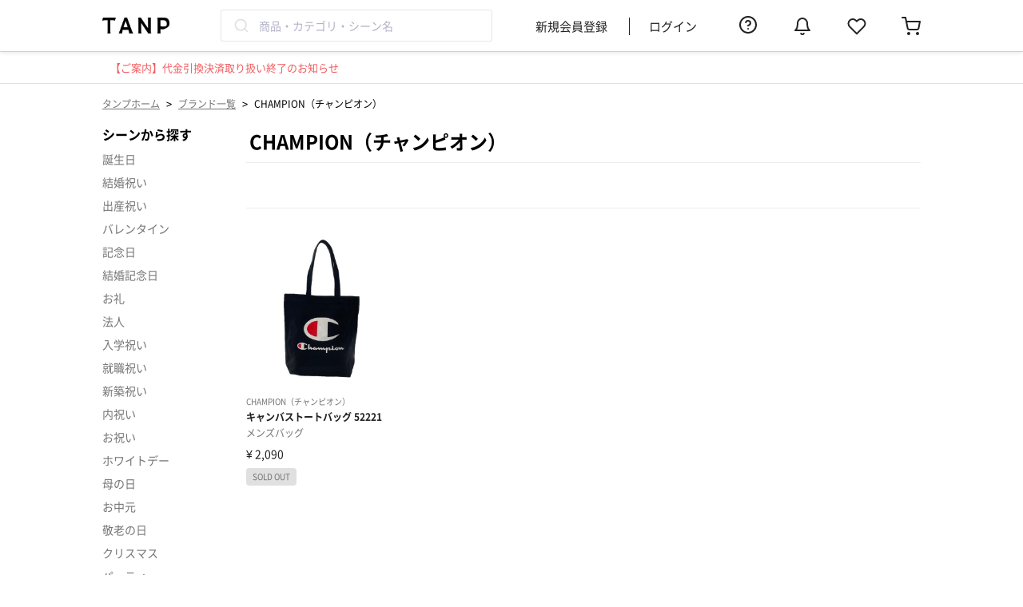

--- FILE ---
content_type: text/html; charset=UTF-8
request_url: https://tanp.jp/brands/view/1941
body_size: 12582
content:

<!DOCTYPE html>
<html lang="ja">
<head prefix="og: http://ogp.me/ns# fb: http://ogp.me/ns/fb# article: http://ogp.me/ns/article#">
    <meta charset="utf-8"/>    <meta name="viewport" content="width=device-width,initial-scale=1.0">
    <meta name="google-site-verification" content="AD6C_I-u_IpdT7-l1nRqU1mo-JcGVY2Q_JDPLrOsjI4">
    <link rel="shortcut icon" href="https://assets.tanp.jp/favicon.ico">
    <title>CHAMPION（チャンピオン）の商品一覧｜【タンプ公式通販】</title>
    <script src="https://assets.tanp.jp/56f57ca/js/laravel-mix/dist/pc/init.js"></script>    <meta name="description" content="CHAMPION（チャンピオン）の公式通販サイト。日本最大級のギフト専門通販TANP（タンプ）があなたのギフト選びを総合的にお手伝いいたします。【25,000点以上の品揃え】【ポイント還元最大5%】【最短即日発送】"/>            <link href="https://tanp.jp/brands/view/1941" rel="canonical">
                    <meta property="og:title" content="CHAMPION（チャンピオン）の商品一覧｜【タンプ公式通販】">
    <meta property="og:type" content="website">
            <meta property="og:url" content="https://tanp.jp/brands/view/1941">
        <meta property="og:image"
          content="https://s3.ap-northeast-1.amazonaws.com/gracia.tanp/product11946/%E3%82%AD%E3%83%A3%E3%83%B3%E3%83%90%E3%82%B9%E3%83%88%E3%83%BC%E3%83%88%E3%83%90%E3%83%83%E3%82%B0%2052221-01.jpg">
    <meta property="og:site_name" content="TANP（タンプ）">
            <meta property="og:description" content="CHAMPION（チャンピオン）の公式通販サイト。日本最大級のギフト専門通販TANP（タンプ）があなたのギフト選びを総合的にお手伝いいたします。【25,000点以上の品揃え】【ポイント還元最大5%】【最短即日発送】">
        <link rel="apple-touch-icon" href='https://assets.tanp.jp/favicon.ico'/>
    <meta property="fb:app_id" content="130413917573250">
    <meta name="twitter:card" content="summary_large_image">

    <meta name="p:domain_verify" content="b66815b7fca76d124c9854d862c15848"/>

    

<script>
    window.dataLayer = window.dataLayer || [];
                var listing_products_list = []; // Criteo用商品一覧リスト;
                                    listing_products_list.push('11946');
                            dataLayer.push({
            'PageType': 'Listingpage',
            'ProductIDList': listing_products_list
        });
        
    
            (function(w,d,s,l,i){w[l]=w[l]||[];w[l].push({'gtm.start':new Date().getTime(),event:'gtm.js'});var f=d.getElementsByTagName(s)[0],j=d.createElement(s),dl=l!='dataLayer'?'&l='+l:'';j.async=true;j.src='https://www.googletagmanager.com/gtm.js?id='+i+dl;f.parentNode.insertBefore(j,f);})(window,document,'script','dataLayer','GTM-54ST37K');
    
    </script>

            <link rel="stylesheet" href="https://assets.tanp.jp/56f57ca/css/dist/main.css"/>        
        <link rel="preload" href="https://assets.tanp.jp/font/NotoSansJP-Regular-Slim.woff2" as="font" type="font/woff2" crossorigin>
    <link rel="preload" href="https://assets.tanp.jp/font/NotoSansJP-Bold-Slim.woff2" as="font" type="font/woff2" crossorigin>
    <link rel="preload" href="https://assets.tanp.jp/font/FontAwesome-Slim.woff2" as="font" type="font/woff2" crossorigin>

    
                    <script src="https://assets.tanp.jp/56f57ca/js/dist/my_layout.js"></script>    
    <script src="https://assets.tanp.jp/56f57ca/js/laravel-mix/dist/pc/application.js" defer="defer"></script>                    <link rel="stylesheet" href="https://assets.tanp.jp/56f57ca/css/dist/pages/header/pc/index.css"/>    </head>

<body>


<template id='template-product-item'>
    <a href="" class="container">
        <div class="image-container">
            <p class="rank"></p>
            <div class="label-container">
                <p class="can-personalization">名入れ対応</p>
                <p class="is-new">New</p>
            </div>
            <img class="image">
        </div>
        <div class="info-container">
            <p class="brand-title text"></p>
            <p class="title text"></p>
            <p class="product-group text"></p>
            <div class="bottom-container">
                <div class="price-container">
                    <p class="price text"></p>
                </div>
                <slot name="fav-button"></slot>
            </div>
            <p class="min-shipping-date"></p>
            <p class="sold-out">SOLD OUT</p>
        </div>
    </a>

    <style>
        * {
            box-sizing: border-box;
        }

        p {
            margin: 0;
        }

        :host {
            /* デフォルトはinline-block。そのままだとcontainerのwidth:100%が効かない */
            display: block;
        }

        .container {
            display: block;
            width: 100%;
            transition: opacity 0.3s;
            text-decoration: none;
        }

        .image-container {
            position: relative;
            width: 100%;
            padding-top: 100%;
        }

        .rank {
            position: absolute;
            z-index: 1;
            margin: 0;
            left: 5px;
            top: 5px;
            font-size: 11px;
            display: inline-block;
            height: 22px;
            line-height: 22px;
            border-radius: 12px;
            padding: 0 9px;
            color: var(--color-base-bright);
            background-color: var(--color-primary);
        }

        :host(:not([rank])) .rank {
            display: none;
        }

        .label-container {
            position: absolute;
            z-index: 1;
            left: 0;
            bottom: 0;
            display: flex;
            flex-direction: column;
            align-items: flex-start;
        }

        .can-personalization,
        .is-new {
            font-size: 10px;
            line-height: 12px;
            color: var(--color-base-bright);
            padding: 4px 8px;
        }

        .can-personalization {
            background-color: #EF5D60;
        }

        :host(:not([can-personalization])) .can-personalization {
            display: none;
        }

        .is-new {
            background-color: #C9B67E;
        }

        :host(:not([is-new])) .is-new {
            display: none;
        }

        .image {
            display: block;
            position: absolute;
            top: 0;
            left: 0;
            width: 100%;
            height: 100%;
            object-fit: cover;
            border: 0;
            opacity: 0;
            transition: opacity 0.5s;
        }

        .image[src] {
            opacity: 1 !important;
        }

        .info-container {
            padding-top: 8px;
        }

        .text {
            line-height: 1.4;
            white-space: nowrap;
            overflow: hidden;
            text-overflow: ellipsis;
        }

        .brand-title {
            font-size: 10px;
            color: var(--color-base-deep);
            margin-bottom: 4px;
        }

        .title {
            font-size: 12px;
            font-weight: bold;
            margin-bottom: 4px;
            color: var(--color-base);
        }

        .product-group {
            font-size: 12px;
            color: var(--color-base-deep);
            margin-bottom: 8px;
        }

        .bottom-container {
            display: flex;
            justify-content: space-between;
            align-items: flex-start;
            margin-bottom: 8px;
        }

        .price {
            font-size: 14px;
            line-height: 20px;
            color: var(--color-base);
        }

        .sold-out {
            display: none;
            font-size: 10px;
            line-height: 10px;
            color: var(--color-base-deep);
            background-color: var(--color-base-middle);
            border-radius: 4px;
            padding: 6px 8px;
        }

        :host([sold-out]) .sold-out {
            display: inline-block;
        }

        .min-shipping-date {
            display: none;
            font-size: 12px;
            font-weight: normal;
            color: var(--color-base);
        }

        .min-shipping-date span {
            color: var(--color-secondary);
            font-weight: bold;
        }

        :host([min-shipping-date]) .min-shipping-date {
            display: block;
        }

        :host([device="sp"]) .rank {
            left: 4px;
            top: 4px;
            font-size: 10px;
        }

        :host([device="sp"]) .info-container {
            padding: 8px;
        }

        :host([device="sp"]) .title {
            font-size: 10px;
            min-height: 28px;
            white-space: normal;
            display: -webkit-box;
            -webkit-box-orient: vertical;
            -webkit-line-clamp: 2;
        }

        :host([device="sp"]) .product-group {
            font-size: 10px;
        }

        :host([device="sp"]) .price {
            font-size: 16px;
            line-height: 1.2;
        }

        :host([device="sp"]) .min-shipping-date {
            font-size: 10px;
        }
    </style>
</template>

<script>
    customElements.define('product-item',
        class extends HTMLElement {
            constructor() {
                super();

                // このElementにShadow DOMをattachする
                const shadowRoot = this.attachShadow({mode: 'open'});

                // <template> タグの内容を複製し、Shadow DOMに追加
                const template = document.getElementById('template-product-item');
                shadowRoot.appendChild(template.content.cloneNode(true));
            }

            connectedCallback() {
                // linkの設定
                const linkElement = this.shadowRoot.querySelector('.container');
                linkElement.href = `/products/view/${this.productId}`;

                // rankの設定
                const rankElement = this.shadowRoot.querySelector('.rank');
                if (this.rank) {
                    rankElement.innerText = `${this.rank} 位`;
                }

                // imageの設定
                // TODO: loading: lazy属性が普及したらそれに置き換える
                const imageElement = this.shadowRoot.querySelector('.image');
                imageElement.alt = this.title;
                const this_ = this;
                // 画面に入ったときに画像を読み込む
                this.observer = new IntersectionObserver((entries, observer) => {
                    const entry = entries[0];
                    if (entry.isIntersecting) {
                        observer.unobserve(entry.target);
                        entry.target.src = this_.imageUrl;
                    }
                }, {rootMargin: '1000px 0px'});
                this.observer.observe(imageElement);

                // brand titleの設定
                const brandTitleElem = this.shadowRoot.querySelector('.brand-title');
                brandTitleElem.innerText = this.brandTitle;

                // titleの設定
                const titleElem = this.shadowRoot.querySelector('.title');
                titleElem.innerText = this.title;

                // product groupの設定
                const productGroupElem = this.shadowRoot.querySelector('.product-group');
                productGroupElem.innerText = this.productGroup;

                // priceの設定
                const priceElem = this.shadowRoot.querySelector('.price');
                if (this.canSelectHigherPrice) {
                    priceElem.innerHTML = `&yen; ${this.price.toLocaleString()}〜`;
                } else {
                    priceElem.innerHTML = `&yen; ${this.price.toLocaleString()}`;
                }

                // min-shipping-dateの設定
                if (this.minShippingDate) {
                    const minShippingDateElem = this.shadowRoot.querySelector('.min-shipping-date');
                    minShippingDateElem.innerHTML = `最短<span>${this.minShippingDate.toLocaleString()}</span>お届け`;
                }
            }

            /*
             * Attributes
             */
            get productId() {
                return this.getAttribute('product-id');
            }

            get rank() {
                return this.getAttribute('rank');
            }

            get imageUrl() {
                return this.getAttribute('image-url');
            }

            get title() {
                return this.getAttribute('title');
            }

            get brandTitle() {
                return this.getAttribute('brand-title');
            }

            get productGroup() {
                return this.getAttribute('product-group');
            }

            get price() {
                return Number(this.getAttribute('price'));
            }

            get canSelectHigherPrice() {
                const val = this.getAttribute('can-select-higher-price');
                return val === '' || val === 'true';
            }

            get minShippingDate() {
                return this.getAttribute('min-shipping-date');
            }

            get device() {
                return this.getAttribute('device') ?? 'pc';
            }
        }
    );
</script>

<template id='template-login-modal'>
    <div class="background">
        <div class="modal">
            <div class="header">
                <span class="close-button">&times;</span>
            </div>
            <div class="content">
                <div class="content-image-box">
                    <img class="content-image"
                         src="https://images.tanp.jp/gracia.tanp/icons/login_modal_img.png"
                         alt="login_modal_img"
                    >
                </div>
                <p class="content-title">お気に入りに追加</p>
                <p class="content-sub-title">「再入荷」や「値下げ」をすぐにお知らせ</p>
                <p class="content-description">
                    メルマガやアプリプッシュ通知を<br>
                    許可していただいた方にのみ送付いたします。
                </p>
                <p class="content-attention">お気に入りの追加にはログインが必要です</p>
                <div class="login-link-container">
                    <a href="/users/login" class="login-link">
                        <button class="login-link-container-button login">ログイン</button>
                    </a>
                    <a href="/users/registrationForm" class="login-link">
                        <button class="login-link-container-button signUp">新規会員登録</button>
                    </a>
                </div>
            </div>
        </div>
    </div>

    <style>
        * {
            box-sizing: border-box;
        }

        .background {
            z-index: 100;
            position: fixed;
            left: 0;
            top: 0;
            width: 100vw;
            height: 100vh;
            background-color: rgba(0, 0, 0, 0.4);
            animation: fade-in 0.8s;
        }

        @keyframes fade-in {
            from {
                opacity: 0;
            }
            to {
                opacity: 1;
            }
        }

        .modal {
            max-width: 406px;
            width: calc(100% - 20px);
            background-color: var(--color-base-bright);
            border-radius: 5px;
            margin: calc((100vh - 596.5px) / 2) auto;
        }

        :host([device="sp"]) .modal {
            max-width: 343px;
            margin: calc((100vh - 530px) / 2) auto;
        }

        .header {
            position: relative;
            padding: 20px;
        }

        :host([device="sp"]) .header {
            padding: 16px:
        }

        .close-button {
            position: absolute;
            right: 21px;
            top: 21px;
            font-size: 24px;
            color: var(--color-base-deep);
            cursor: pointer;
        }

        .content {
            padding: 20px;
        }

        :host([device="sp"]) .content {
            padding: 16px;
        }

        .content-image-box {
            position: relative;
            margin: 0 auto;
            height: 162px;
            width: 162px;
        }

        :host([device="sp"]) .content-image-box {
            height: 137px;
            width: 137px;
        }

        .content-image-box img {
            object-fit: contain;
            position: absolute;
            width: 100%;
            height: 100%;
        }

        .content-title {
            font-size: 24px;
            text-align: center;
            font-weight: 700;
            line-height: 150%;
        }

        :host([device="sp"]) .content-title {
            font-size: 18px;
        }

        .content-sub-title {
            font-size: 18px;
            text-align: center;
            font-weight: 700;
            line-height: 100%;
        }

        :host([device="sp"]) .content-sub-title {
            font-size: 14px;
        }

        .content-description {
            font-size: 12px;
            text-align: center;
            font-weight: 400;
            color: var(--color-base-deep);
        }

        :host([device="sp"]) .content-description {
            font-size: 10px;
        }

        .content-attention {
            font-size: 14px;
            text-align: center;
            font-weight: 400;
            color: var(--color-notification);
            margin-top: 32px;
        }

        :host([device="sp"]) .content-attention {
            font-size: 12px;
        }

        .login-link-container {
            margin-top: 16px;
            text-align: center;
            padding: 0 11px;
        }

        :host([device="sp"]) .login-link-container {
            font-size: 15px;
        }

        .login-link-container-button {
            width: 100%;
            height: 48px;
            margin-bottom: 16px;
            border-radius: 8px;
            border: 1px solid #E4A357;
            font-size: 15px;
            line-height: 100%;
            font-weight: 700;
        }

        :hover .login-link-container-button {
            cursor: pointer;
        }

        .login {
            background: var(--color-primary);
            color: var(--color-base-bright);
        }

        .signUp {
            background: var(--color-base-bright);
            color: var(--color-primary);
        }

        .login-link {
            font-size: 14px;
            color: var(--color-notification);
            text-decoration: underline;
        }

        :host([device="sp"]) .login-link {
            font-size: 16px;
            color: var(--color-primary);
        }

        .login-link:first-of-type {
            margin-right: 30px;
        }
    </style>
</template>

<script>
customElements.define('login-modal',
  class extends HTMLElement {
    constructor() {
      super();

      // このElement（<login-modal>タグ）にShadow DOMをattachする
      const shadowRoot = this.attachShadow({mode: 'open'});

      const template = document.getElementById('template-login-modal');
      shadowRoot.appendChild(template.content.cloneNode(true));
    }

    connectedCallback() {
      this.shadowRoot.querySelectorAll('.login-link').forEach((link) => {
          link.href += '?redirect=' + this.getCurrentPath();
      });

      // close-buttonの設定
      const closeButton = this.shadowRoot.querySelector('.close-button');
      const this_ = this;
      closeButton.addEventListener('click', () => {
        this_.remove();
      });
    }

    getCurrentPath() {
      return window.location.pathname;
    }
  }
);
</script>
<template id='template-login-modal-for-fav'>
    <login-modal>
    </login-modal>
</template>

<template id='template-fav-button'>
    <button>
        <svg>
            <use xlink:href="/img/icons.svg#icon-heart-fill"></use>
        </svg>
    </button>

    <style>
        button {
            box-sizing: border-box;
            display: block;
            padding: 0;
            height: 20px;
            width: 20px;
            background: transparent;
            border: none;
        }

        svg {
            width: 100%;
            height: 100%;
            fill: var(--color-base-middle);
        }

        :host([favorited=""]) svg, :host([favorited="true"]) svg {
            fill: var(--color-notification);
        }
    </style>
</template>
<script>
    class FavButtonElement extends HTMLElement {

        // 同一商品のお気に入り状態を同期するために、ページ内の全てのFavButtonElementを保持しておく（これを継承しているFavButtonWithCountElementも保持する）
        static favoriteButtonElements = [];

        constructor() {
            super();
            // shadow-domに隠された場合、window.querySelectorなどでは
            // エレメントにアクセスできないため、エレメントのリストを別で管理する。
            FavButtonElement.favoriteButtonElements.push(this);
        }

        // カスタム要素がDOMに接続された時に呼び出される
        connectedCallback() {
            if (!this.shadowRoot) {
                // このElement（<fav-button>タグ）にShadow DOMをattachする
                const shadowRoot = this.attachShadow({mode: 'open'});

                // <template> タグの内容を複製し、Shadow DOMに追加
                const template = document.getElementById('template-fav-button');
                shadowRoot.appendChild(template.content.cloneNode(true));

                // ボタンをクリックした時の挙動をセットする
                this.setButtonEvent();
            }
        }

        setButtonEvent() {
            this.isRequesting = false;

            const button = this.shadowRoot.querySelector('button');

            // アイコンをクリックした時の挙動
            button.addEventListener('click', (e) => {
                e.stopPropagation();
                e.preventDefault();

                // "show-modal-on-click" 属性が指定されている場合は
                // モーダルを表示して処理を終える
                if (this.showModalOnClick) {
                    const modalTemplate = document.getElementById('template-login-modal-for-fav');
                    const modalNode = modalTemplate.content.cloneNode(true);
                    // "device" attributeを設定する
                    modalNode.querySelector('login-modal').setAttribute('device', this.device);
                    document.body.appendChild(modalNode);
                    return;
                }

                if (this.isRequesting === false) {
                    // ２重リクエストが起きないようにする
                    this.isRequesting = true;

                    // requestを送信する
                    this.requestFavorite(!this.isFavorited)
                        .then((res) => {
                            if (res.ok) {
                                // 表示を切り替える
                                this.brotherElements.forEach((elem) => elem.toggle());
                                // ログを送信する（エラー処理はしない）
                                this.pushLog(this.isFavorited);
                            }
                        })
                        .finally(() => {
                            // 処理が終わったのでisRequestingを更新する
                            this.isRequesting = false;
                        });
                }
            });
        }

        // 'favorited' attributeを切り替える
        toggle() {
            this.isFavorited = !this.isFavorited;
        }

        // favorite状態の更新リクエストをサーバーに送る
        // - val : Boolean
        // - requestFavorite() : Promise<Response>
        requestFavorite(val) {
            const path = val ? '/favorites/add' : '/favorites/delete';
            const csrfToken = document.querySelector('input[name="_csrfToken"]').value;
            const formData = new FormData();
            formData.append('product_id', this.productId);

            return fetch(path, {
                method: 'POST',
                credentials: 'same-origin',
                headers: {
                    'X-CSRF-Token': csrfToken,
                },
                body: formData,
            });
        }

        pushLog(val) {
          // TanpLoggerはlogger.jsファイルで定義されている
          if (window.TanpLogger === undefined) {
            return;
          }

          const type = val ? this.logAddFavEvent : this.logDeleteFavEvent;

          const logObj = {
            type,
            product_id: this.productId,
          };
          window.TanpLogger.pushStandardLog(logObj);
        }

        /*
         * Attributes
         */
        get productId() {
            return this.getAttribute('product-id');
        }

        get isFavorited() {
            const val = this.getAttribute('favorited');
            return val === '' || val === 'true';
        }

        set isFavorited(val) {
            if (val) {
                this.setAttribute('favorited', '');
            } else {
                this.removeAttribute('favorited');
            }
        }

        get showModalOnClick() {
            const val = this.getAttribute('show-modal-on-click');
            return val === '' || val === 'true';
        }

        get device() {
            const val = this.getAttribute('device');
            return val ?? 'pc';
        }

        get logAddFavEvent() {
            return this.getAttribute('log-add-fav-event') ?? 'add_favorite';
        }

        get logDeleteFavEvent() {
            return this.getAttribute('log-delete-fav-event') ?? 'delete_favorite';
        }

        /*
         * Computed fields
         */

        // 自分と同じ商品IDをもつお気に入りボタンを返す
        get brotherElements() {
            return FavButtonElement.favoriteButtonElements.filter((element) => {
                return element.productId === this.productId;
            });
        }
    }

    // <fav-button> タグの登録
    customElements.define('fav-button', FavButtonElement);
</script>

<template id='template-fav-button-with-count'>
    <button>
        <svg class="icon">
            <use xlink:href="/img/icons.svg#icon-heart-fill"></use>
        </svg>
        <span class="count"></span>
    </button>
    <style>
        * {
            box-sizing: border-box;
            padding: 0;
        }

        button {
            display: block;
            padding: 2px;
            background: transparent;
            border: none;
            margin: 0 auto;
            width: 100%;
            height: 100%;
            cursor: pointer;
        }

        .icon {
            display: block;
            margin: 0 auto;
            width: 24px;
            height: 24px;
            fill: var(--color-base-middle);
        }

        .count {
            display: block;
            font-size: 10px;
            color: var(--color-base);
            margin-top: 4px;
        }

        :host([favorited=""]) svg, :host([favorited="true"]) svg {
            fill: var(--color-notification);
        }
    </style>
</template>
<script>
    class FavButtonWithCountElement extends FavButtonElement {

        constructor() {
            super();
        }

        // カスタム要素がDOMに接続された時に呼び出される
        // constructorの直後に呼び出される
        connectedCallback() {

            // このElement（<fav-button-with-count>タグ）にShadow DOMをattachする
            const shadowRoot = this.attachShadow({mode: 'open'});

            // <template> タグの内容を複製し、Shadow DOMに追加
            const template = document.getElementById('template-fav-button-with-count');

            shadowRoot.appendChild(template.content.cloneNode(true));

            // ボタンをクリックした時の挙動をセットする
            this.setButtonEvent();

            // お気に入り数を表示するspan要素を保持しておく
            this.countElement = this.shadowRoot.querySelector('.count');

            // お気に入り数の表示をセットする
            this.setFavoriteCountText();
        }

        // 'favorited' 'favorite-count' attributeを切り替える
        toggle() {
            this.isFavorited = !this.isFavorited;
            const count = parseInt(this.favoriteCount);
            if (this.isFavorited) {
                this.favoriteCount = (count + 1).toString();
            } else {
                this.favoriteCount = (count - 1).toString();
            }
        }

        // span要素にcountを表示する
        setFavoriteCountText() {
            this.countElement.innerText = parseInt(this.favoriteCount).toLocaleString();
        }

        /*
         * Attributes
         */
        get favoriteCount() {
            return this.getAttribute('favorite-count');
        }

        set favoriteCount(val) {
            this.setAttribute('favorite-count', val);
            this.setFavoriteCountText();
        }

    }

    // <fav-button-with-count> タグの登録
    customElements.define('fav-button-with-count', FavButtonWithCountElement);
</script>


<noscript><iframe src="https://www.googletagmanager.com/ns.html?id=GTM-54ST37K" height="0" width="0" style="display:none;visibility:hidden"></iframe></noscript>

                        <header class="header">
        <div class="header__inner">
            <div class="headerLeftContent">
                <a href="/" class="headerLogo">
                    <img class="headerLogo__image"
                         src="https://images.tanp.jp/gracia.tanp/banners/logo/tanp_logo.png"
                         alt="TANP（タンプ） ロゴ">
                </a>
                <div class="headerSearchBox js-searchKeywordWithSuggestion"></div>
            </div>
            <ul class="headerMenu">
                                    <li class="headerMenu__item"><a href="/users/registration-form" rel="nofollow">新規会員登録</a></li>
                    <li class="headerMenu__item"><a href="/users/login" rel="nofollow">ログイン</a></li>
                                <div class="headerMenu__icon">
                    <a href="https://faq.tanp.jp/?utm_source=hp&utm_medium=referral&utm_campaign=header" target="_blank" rel="nofollow">
                        <svg class='feather-icon headerMenu__icon--faq'><use xlink:href='/img/icons.svg#icon-help-circle'></use></svg>                    </a>
                </div>
                <div id="header-notification" class="headerMenu__icon"></div>
                <div class="headerMenu__icon">
                    <a href="/users/favorite-products" rel="nofollow">
                        <svg class='feather-icon headerMenu__icon--favorite'><use xlink:href='/img/icons.svg#icon-heart'></use></svg>                    </a>
                </div>
                <div class="headerMenu__icon">
                    <a href="/carts" class="headerMenu__cartLink" rel="nofollow">
                        <svg class='feather-icon headerMenu__cartIcon'><use xlink:href='/img/icons.svg#icon-shopping-cart'></use></svg>                                            </a>
                </div>
            </ul>
        </div>
    </header>
        <div class="headerNotification">
        <a href="https://help.tanp.jp/hc/ja/articles/54374510097561" class="headerNotification__link" target="_blank" rel="noopener noreferrer"><span class="headerNotification__title">【ご案内】代金引換決済取り扱い終了のお知らせ</span></a>    </div>
        <div class="wrapper">
                    <ul class="breadcrumb">
    <li class="breadcrumb__item"><a href="/" class="breadcrumb__link">タンプホーム</a></li>
            <span class="breadcrumb__arrow"> > </span>
                    <li class="breadcrumb__item"><a href="/brands" class="breadcrumb__link">ブランド一覧</a></li>
                    <span class="breadcrumb__arrow"> > </span>
                    <li class="breadcrumb__item">CHAMPION（チャンピオン）</li>
            </ul>

<script type="application/ld+json">
    {
    "@context": "http:\/\/schema.org",
    "@type": "BreadcrumbList",
    "itemListElement": [
        {
            "@type": "ListItem",
            "position": 1,
            "item": {
                "@id": "\/",
                "name": "タンプホーム"
            }
        },
        {
            "@type": "ListItem",
            "position": 2,
            "item": {
                "@id": "\/brands",
                "name": "ブランド一覧"
            }
        },
        {
            "@type": "ListItem",
            "position": 3,
            "item": {
                "@id": "\/brands\/view\/1941",
                "name": "CHAMPION（チャンピオン）"
            }
        }
    ]
}</script>
                        <div class="brandView">
    <div class="leftSideMenu">
    <div class="leftSideMenuSection">
        <p class="leftSideMenuSection__title">シーンから探す</p>
        <ul class="leftSideMenuList">
                            <li class="leftSideMenuList__item"><a class="leftSideMenuList__link" href="/products/scene-birthday">誕生日</a></li>
                            <li class="leftSideMenuList__item"><a class="leftSideMenuList__link" href="/products/scene-wedding">結婚祝い</a></li>
                            <li class="leftSideMenuList__item"><a class="leftSideMenuList__link" href="/products/scene-babygifts">出産祝い</a></li>
                            <li class="leftSideMenuList__item"><a class="leftSideMenuList__link" href="/products/scene-valentineday">バレンタイン</a></li>
                            <li class="leftSideMenuList__item"><a class="leftSideMenuList__link" href="/products/scene-anniversary">記念日</a></li>
                            <li class="leftSideMenuList__item"><a class="leftSideMenuList__link" href="/products/scene-marry-anniv">結婚記念日</a></li>
                            <li class="leftSideMenuList__item"><a class="leftSideMenuList__link" href="/products/scene-thanks">お礼</a></li>
                            <li class="leftSideMenuList__item"><a class="leftSideMenuList__link" href="/products/scene-corporation">法人</a></li>
                            <li class="leftSideMenuList__item"><a class="leftSideMenuList__link" href="/products/scene-admission">入学祝い</a></li>
                            <li class="leftSideMenuList__item"><a class="leftSideMenuList__link" href="/products/scene-new-job">就職祝い</a></li>
                            <li class="leftSideMenuList__item"><a class="leftSideMenuList__link" href="/products/scene-new-house">新築祝い</a></li>
                            <li class="leftSideMenuList__item"><a class="leftSideMenuList__link" href="/products/scene-uchiiwai">内祝い</a></li>
                            <li class="leftSideMenuList__item"><a class="leftSideMenuList__link" href="/products/scene-celebration">お祝い</a></li>
                            <li class="leftSideMenuList__item"><a class="leftSideMenuList__link" href="/products/scene-whiteday">ホワイトデー</a></li>
                            <li class="leftSideMenuList__item"><a class="leftSideMenuList__link" href="/products/scene-mothersday">母の日</a></li>
                            <li class="leftSideMenuList__item"><a class="leftSideMenuList__link" href="/products/scene-mid-year">お中元</a></li>
                            <li class="leftSideMenuList__item"><a class="leftSideMenuList__link" href="/products/scene-seniorsday">敬老の日</a></li>
                            <li class="leftSideMenuList__item"><a class="leftSideMenuList__link" href="/products/scene-christmas">クリスマス</a></li>
                            <li class="leftSideMenuList__item"><a class="leftSideMenuList__link" href="/products/scene-party">パーティー</a></li>
                    </ul>
    </div>
    <div class="leftSideMenuSection">
        <p class="leftSideMenuSection__title">カテゴリから探す</p>
        <ul class="leftSideMenuList">
                            <li class="leftSideMenuList__item"><a class="leftSideMenuList__link" href="/products/parent-cosmetic-beauty">コスメ・ビューティー</a></li>
                            <li class="leftSideMenuList__item"><a class="leftSideMenuList__link" href="/products/parent-gourmet-sweets">食品・スイーツ</a></li>
                            <li class="leftSideMenuList__item"><a class="leftSideMenuList__link" href="/products/parent-fashion">ファッション</a></li>
                            <li class="leftSideMenuList__item"><a class="leftSideMenuList__link" href="/products/parent-accessory">アクセサリー</a></li>
                            <li class="leftSideMenuList__item"><a class="leftSideMenuList__link" href="/products/parent-interior">インテリア</a></li>
                            <li class="leftSideMenuList__item"><a class="leftSideMenuList__link" href="/products/parent-flower-plants">花・植物</a></li>
                            <li class="leftSideMenuList__item"><a class="leftSideMenuList__link" href="/products/parent-kitchen-tablewear">キッチン・テーブルウェア</a></li>
                            <li class="leftSideMenuList__item"><a class="leftSideMenuList__link" href="/products/parent-zakka-hobby">趣味・ライフスタイル雑貨</a></li>
                            <li class="leftSideMenuList__item"><a class="leftSideMenuList__link" href="/products/parent-baby-kids">ベビー・キッズ</a></li>
                            <li class="leftSideMenuList__item"><a class="leftSideMenuList__link" href="/products/parent-gift-catalog">ギフトカタログ</a></li>
                            <li class="leftSideMenuList__item"><a class="leftSideMenuList__link" href="/products/parent-gift-decoration">ギフトデコレーション</a></li>
                    </ul>
    </div>
    <div class="leftSideMenuSection">
        <p class="leftSideMenuSection__title">ブランドから探す</p>
        <ul class="leftSideMenuList">
            <li class="leftSideMenuList__item"><a class="leftSideMenuList__link" href="/brands/view/170">kailijumei</a></li>
            <li class="leftSideMenuList__item"><a class="leftSideMenuList__link" href="/brands/view/143">SOW EXPERIENCE</a></li>
            <li class="leftSideMenuList__item"><a class="leftSideMenuList__link" href="/brands/view/1435">CAFE OHZAN</a></li>
            <li class="leftSideMenuList__item"><a class="leftSideMenuList__link" href="/brands/view/338">TANGLE TEEZER</a></li>
            <li class="leftSideMenuList__item"><a class="leftSideMenuList__link" href="/brands/view/264">Sears</a></li>
            <li class="leftSideMenuList__item"><a class="leftSideMenuList__link" href="/brands/view/536">gelato pique</a></li>
            <li class="leftSideMenuList__item"><a class="leftSideMenuList__link" href="/brands/view/506">アソビュー！ギフト</a></li>
            <li class="leftSideMenuList__item"><a class="leftSideMenuList__link" href="/brands/view/372">ハーモニック</a></li>
            <li class="leftSideMenuList__item"><a class="leftSideMenuList__link" href="/brands/view/541">SWATi</a></li>
            <li class="leftSideMenuList__item"><a class="leftSideMenuList__link" href="/brands/view/358">BUYER</a></li>
            <li class="leftSideMenuList__item"><a class="leftSideMenuList__link" href="/brands/view/120">2-U</a></li>
            <li class="leftSideMenuList__item"><a class="leftSideMenuList__link" href="/brands/view/1579">PIERRE HERMÉ PARIS</a></li>
        </ul>
        <p class="leftSideMenuSectionMore"><a href="/brands" class="leftSideMenuSectionMore__link">ブランド一覧</a></p>
    </div>
</div>
    <div class="productList">
                    <h1 class="productList__title">CHAMPION（チャンピオン）</h1>
                <p class="brandDescText"></p>

        <div class="fourClmGridProducts">
            
    <product-item
        class="gtmImpression gtmProductClick "
        data-id="11946"
        product-id="11946"
                title="キャンバストートバッグ 52221"
        brand-title="CHAMPION（チャンピオン）"
        product-group="メンズバッグ"
        price="2090"
                            sold-out
                        image-url="https://images.tanp.jp/gracia.tanp/product11946/%E3%82%AD%E3%83%A3%E3%83%B3%E3%83%90%E3%82%B9%E3%83%88%E3%83%BC%E3%83%88%E3%83%90%E3%83%83%E3%82%B0%2052221-01.jpg?w=560"
                            >
                            <fav-button
                slot="fav-button"
                product-id="11946"
                                                    show-modal-on-click
                                                log-add-fav-event="add_favorite_from_product_list"
                log-delete-fav-event="delete_favorite_from_product_list"
            >
            </fav-button>
            </product-item>
        </div>

        <div class="paginator">
    <ul class="paginator__list">
        <li class="prev disabled"><a href="" onclick="return false;">＜</a></li>                <li class="next disabled"><a href="" onclick="return false;">＞</a></li>        <div class="clear"></div>
    </ul>
</div>
            </div>
    <div class="clear"></div>
</div>
    </div>

<input type="hidden" name="_csrfToken" value="Zn/lk9/eK4K717cy65VvkvJtkJ7oZzMPmU7jXDTOsB5FinegffNiNfZ4GYW1kG1kLqrN4nZdoVK63DwidGU7x4PXEpsDd/14yw70+NpRVzqhd9U5VvaBKHHrR5lOwFsAkhwqt4XxCAdPyaiDFTuXNg=="/>
    
    <footer class="footer">
        <div class="footerAppBanner">
            <a href="https://app.adjust.com/sos03wd" class="footerAppBanner__link">
                <img class="footerAppBanner__image"
                     alt="TANP（タンプ） PC用 アプリバナー"
                     data-src="https://images.tanp.jp/gracia.tanp/banners/app_banner_pc.png">
            </a>
        </div>
        <div class="footer__inner">
            <div class="footerContentWrapper">
                <div class="footerContent">
                    <p class="footerContent__title">タンプについて</p>
                    <ul class="footerMenu">
                        <li class="footerMenu__item"><a class="footerMenu__link" href="/products/special">タンプとは</a></li>
                        <li class="footerMenu__item"><a class="footerMenu__link" href="https://tanp.jp/articles/5457">タンプはじめてガイド</a></li>
                        <li class="footerMenu__item"><a class="footerMenu__link" href="https://tanp.jp/company"
                                                        target="_blank">会社概要</a></li>
                        <li class="footerMenu__item"><a class="footerMenu__link" href="/pages/user_terms">利用規約</a></li>
                        <li class="footerMenu__item"><a class="footerMenu__link" target="_blank" href="https://tanp.jp/company/privacy-policy">プライバシーポリシー</a></li>
                        <li class="footerMenu__item"><a class="footerMenu__link" href="/pages/tokutei">特定商取引法に基づく表記</a></li>
                        <li class="footerMenu__item"><a class="footerMenu__link" href="/pages/cookie_policy">クッキーポリシー</a></li>
                        <li class="footerMenu__item"><a class="footerMenu__link" href="/reviews">レビュー一覧</a></li>
                        <li class="footerMenu__item"><a class="footerMenu__link" href="/pages/partners">店舗・企業の皆さまへ</a></li>
                    </ul>
                </div>
                <div class="footerContent">
                    <p class="footerContent__title">一覧から探す</p>
                    <ul class="footerMenu">
                        <li class="footerMenu__item"><a class="footerMenu__link" href="/products">プレゼント一覧</a></li>
                        <li class="footerMenu__item"><a class="footerMenu__link" href="/articles">特集一覧</a></li>
                        <li class="footerMenu__item"><a class="footerMenu__link" href="/brands">ブランド一覧</a></li>
                        <li class="footerMenu__item"><a class="footerMenu__link" href="/parents">カテゴリ一覧</a></li>
                    </ul>
                </div>
                <div class="footerContent">
                    <p class="footerContent__title">ブランドから探す</p>
                    <ul class="footerMenu">
                        <li class="footerMenu__item"><a class="footerMenu__link" href="/brands/view/170">kailijumei</a></li>
                        <li class="footerMenu__item"><a class="footerMenu__link" href="/brands/view/338">TANGLE TEEZER</a></li>
                        <li class="footerMenu__item"><a class="footerMenu__link" href="/brands/view/264">Sears</a></li>
                        <li class="footerMenu__item"><a class="footerMenu__link" href="/brands/view/536">gelato pique</a></li>
                        <li class="footerMenu__item"><a class="footerMenu__link" href="/brands/view/506">アソビュー！ギフト</a></li>
                        <li class="footerMenu__item"><a class="footerMenu__link" href="/brands/view/372">ハーモニック</a></li>
                        <li class="footerMenu__item"><a class="footerMenu__link" href="/brands/view/541">SWATi</a></li>
                        <li class="footerMenu__item"><a class="footerMenu__link" href="/brands/view/358">BUYER</a></li>
                    </ul>
                </div>
                <div class="footerContent">
                    <p class="footerContent__title">シーンから探す</p>
                    <ul class="footerMenu">
                                                    <li class="footerMenu__item"><a class="footerMenu__link" href="/products/scene-birthday">誕生日</a></li>
                                                    <li class="footerMenu__item"><a class="footerMenu__link" href="/products/scene-wedding">結婚祝い</a></li>
                                                    <li class="footerMenu__item"><a class="footerMenu__link" href="/products/scene-babygifts">出産祝い</a></li>
                                                    <li class="footerMenu__item"><a class="footerMenu__link" href="/products/scene-valentineday">バレンタイン</a></li>
                                                    <li class="footerMenu__item"><a class="footerMenu__link" href="/products/scene-anniversary">記念日</a></li>
                                                    <li class="footerMenu__item"><a class="footerMenu__link" href="/products/scene-marry-anniv">結婚記念日</a></li>
                                                    <li class="footerMenu__item"><a class="footerMenu__link" href="/products/scene-thanks">お礼</a></li>
                                                    <li class="footerMenu__item"><a class="footerMenu__link" href="/products/scene-return-gift-wedding">結婚内祝い</a></li>
                                                    <li class="footerMenu__item"><a class="footerMenu__link" href="/products/scene-return-gift-babygifts">出産内祝い</a></li>
                                                <li class="footerMenu__item"><a class="footerMenu__link" href="/scenes">その他のシーン</a></li>
                    </ul>
                </div>
                <div class="footerContent">
                    <p class="footerContent__title">ご利用ガイド</p>
                    <ul class="footerMenu">
                        <li class="footerMenu__item"><a href="https://gra-cia.zendesk.com/hc/ja/articles/16345796877209-%E3%81%94%E6%B3%A8%E6%96%87%E3%81%AE%E6%B5%81%E3%82%8C" class="footerMenu__link" target="_blank" rel="noopener noreferrer">ご注文の流れ</a></li>
                        <li class="footerMenu__item"><a class="footerMenu__link" href="https://egift.tanp.jp">eギフト</a></li>
                        <li class="footerMenu__item"><a href="https://gra-cia.zendesk.com/hc/ja/articles/900001302683-%E3%81%8A%E6%94%AF%E6%89%95%E3%81%84%E6%96%B9%E6%B3%95%E3%81%AF%E4%BD%95%E3%81%8C%E3%81%82%E3%82%8A%E3%81%BE%E3%81%99%E3%81%8B" class="footerMenu__link" target="_blank" rel="noopener noreferrer">お支払いについて</a></li>
                        <li class="footerMenu__item"><a href="https://gra-cia.zendesk.com/hc/ja/categories/900000111723-%E3%83%A9%E3%83%83%E3%83%94%E3%83%B3%E3%82%B0%E3%81%AB%E3%81%A4%E3%81%84%E3%81%A6" class="footerMenu__link" target="_blank" rel="noopener noreferrer">ラッピングについて</a></li>
                        <li class="footerMenu__item"><a href="https://gra-cia.zendesk.com/hc/ja/categories/900000111703-%E9%85%8D%E9%80%81%E3%81%A4%E3%81%84%E3%81%A6" class="footerMenu__link" target="_blank" rel="noopener noreferrer">配送について</a></li>
                        <li class="footerMenu__item"><a href="https://gra-cia.zendesk.com/hc/ja/categories/900000114546-TANP%E4%BC%9A%E5%93%A1%E3%81%AB%E3%81%A4%E3%81%84%E3%81%A6" class="footerMenu__link" target="_blank" rel="noopener noreferrer">タンプ会員について</a></li>
                        <li class="footerMenu__item"><a class="footerMenu__link" href="https://business.tanp.jp/" target="_blank">おまとめ注文・法人のお客様</a></li>
                    </ul>
                </div>
                <div class="footerContent">
                    <p class="footerContent__title">ヘルプ</p>
                    <ul class="footerMenu">
                        <li class="footerMenu__item"><a href="https://faq.tanp.jp?utm_source=hp&amp;utm_medium=referral&amp;utm_campaign=footer" class="footerMenu__link" target="_blank" rel="noopener noreferrer">ヘルプ・お問い合わせ</a></li>
                    </ul>
                    <p class="footerContent__title">SNS</p>
                    <ul class="footerMenu">
                        <li class="footerMenu__item">
                            <a class="footerMenu__link" href="https://line.me/R/ti/p/%40hpk3488v" onclick="ga('send','event','social','click','line_footer_btn', 1);" rel="nofollow" target="_blank">
                                LINE
                            </a>
                        </li>
                        <li class="footerMenu__item">
                            <a class="footerMenu__link" href="https://www.instagram.com/tanp_gift/" onclick="ga('send','event','social','click','instagram_footer_btn', 1);" rel="nofollow" target="_blank">
                                Instagram
                            </a>
                        </li>
                        <li class="footerMenu__item">
                            <a class="footerMenu__link" href="https://twitter.com/tanp_gift/" onclick="ga('send','event','social','click','twitter_footer_btn', 1);" rel="nofollow" target="_blank">
                                X（旧Twitter）
                            </a>
                        </li>
                    </ul>
                </div>
            </div>
            <div class="footerCopyrightContainer">
                <div class="footerCopyright">
                    <p class="footerCopyright__text">ネットでギフトを贈るなら | TANP（タンプ）</p>
                    <p class="footerCopyright__text">Copyright© TANP Inc.</p>
                </div>
                <a href="https://privacymark.jp/" target="_blank">
                    <img class="footerPmark" src="https://images.tanp.jp/gracia.tanp/privacy-mark/17005033_01_jp.png?w=560" alt="プライバシーマーク">
                </a>
            </div>
        </div>
    </footer>

<script src="https://assets.tanp.jp/56f57ca/js/dist/pages/header/pc/index.js"></script><script src="https://assets.tanp.jp/56f57ca/js/laravel-mix/dist/common/pages/element/header.js"></script></body>
</html>


--- FILE ---
content_type: application/javascript; charset=UTF-8
request_url: https://www.googletagmanager.com/gtm.js?id=GTM-MR2HKZQ2
body_size: 137766
content:

// Copyright 2012 Google Inc. All rights reserved.
 
 (function(w,g){w[g]=w[g]||{};
 w[g].e=function(s){return eval(s);};})(window,'google_tag_manager');
 
(function(){

var data = {
"resource": {
  "version":"680",
  
  "macros":[{"function":"__e"},{"function":"__c","vtp_value":"G-T74QXJRW20"},{"function":"__c","vtp_value":"MR2HKZQ2"},{"function":"__c","vtp_value":"dataLayer"},{"function":"__jsm","vtp_javascript":["template","(function(){function E(){document.documentElement.classList.remove(\"loading\"+z)}function F(a){w.push({event:[x,a,z].join(\".\")})}function A(a){function f(){w.push(arguments)}if(!a.preview){var c=\"OPTX-\"+a.id+(a.rollout?\"\":\"-\"+a.variant);setTimeout(function(){f(\"event\",\"experience_impression\",{optx_experience:a.name,optx_variant:a.rollout?\"\":a.variantName,exp_variant_string:c,send_to:\"",["escape",["macro",1],7],"\"});a.clarity\u0026\u0026\"function\"===typeof window.clarity\u0026\u0026window.clarity(\"set\",\"exp_variant_string\",c)},\n500)}}function B(){d.observer||(d.observer=new MutationObserver(function(){d.stop||F(\"domChange\")}),d.observer.observe(document.body||document.documentElement,{childList:!0,subtree:!0}))}var x=\"optimize_next\",z=\"",["escape",["macro",2],7],"\",C=\"",["escape",["macro",3],7],"\",d=window[\"_\"+z];if(!d)return!1;if(window.top.location.href.includes(\"_optx_disabled\\x3dtrue\"))return E(),!1;window[C]=window[C]||[];var w=window[C];d.init=d.init||function(a){a\u0026\u0026(d.rd=a);F(\"load\");window[x]=window[x]||{};window[x].get=function(f,\nc){return((window[\"_\"+c]||d)[f]||{}).variant};setTimeout(E)};d.check=d.check||function(a,f){if(void 0===f){var c=navigator.userAgent;f=function(){switch(a[0]){case \"dv\":return\/iPad|PlayBook|Tablet|Kindle|Silk|Nook|Xoom\/i.test(c)?\"tablet\":\/Mobile|iPod|iPhone|Android|webOS|BlackBerry|Windows Phone|Opera Mini\/i.test(c)?\"mobile\":\"desktop\";case \"br\":return\/Edge\/i.test(c)?\"Edge\":\/Trident\/i.test(c)?\"InternetExplorer\":\/OPR|Opera\/i.test(c)?\"Opera\":\/Chrome\/i.test(c)?\"Chrome\":\/Firefox\/i.test(c)?\"Firefox\":\/Safari\/i.test(c)?\n\"Safari\":\"Unknown\";case \"os\":return\/Android\/i.test(c)?\"Android\":\/CrOS\/i.test(c)?\"ChromeOS\":\/iPhone|iPad|iPod\/i.test(c)?\"iOS\":\/Linux\/i.test(c)?\"Linux\":\/Macintosh|Mac OS X\/i.test(c)?\"Macintosh\":\/IEMobile|Windows Phone\/i.test(c)?\"WindowsPhone\":\/Windows\/i.test(c)?\"Windows\":\"Unknown\";case \"gl\":for(var h=window,m=a[5].split(\".\"),e=0;e\u003Cm.length;e++){if(!h)return\"\";h=h[m[e]];if(void 0===h)return\"\"}return String(h);case \"dl\":m=a[5].split(\".\");for(e=w.length-1;e\u003E=0;e--){h=w[e];for(var n=!0,p=0;p\u003Cm.length;p++){if(!h){n=\n!1;break}h=h[m[p]];if(void 0===h){n=!1;break}}if(n)return String(h)}return\"\";default:return\"\"}}()}return!a[3]===a[2].some(function(h){switch(a[1]){case 0:return f===h;case 1:return f.includes(h);case 2:return f.startsWith(h);case 3:return f.endsWith(h);case 4:return f.match(new RegExp(h,a[4]));case 5:return Number(f)\u003Ch;case 6:return Number(f)\u003C=h;case 7:return Number(f)\u003Eh;case 8:return Number(f)\u003E=h;default:return!1}})};d.set=d.set||function(a){if(!d.stop)if(a.rd\u0026\u0026d.rd)delete d.rd,d[a.id]={variant:a.variant},\nA(a),a.continuous\u0026\u0026B();else if(\"1\"===a.type){var f=(a.changes||[])[a.pages[0]];if(f){if(f[0]){var c=new URL(document.location),h=c.origin+c.pathname.replace(\/\\\/+$\/,\"\");f[1].forEach(function(e){h=h.replace(e[2]?new RegExp(e[0],e[3]):e[0],e[1])});c=new URL(h+c.search+c.hash);f[2].forEach(function(e){e[1]?c.searchParams.set(e[0],e[1]):c.searchParams[\"delete\"](e[0])});f[3]\u0026\u0026(c.hash=f[3])}else c=new URL(f[1]),f[2]\u0026\u0026(new URLSearchParams(document.location.search)).forEach(function(e,n){c.searchParams.has(n)||\nc.searchParams.set(n,e)}),f[3]\u0026\u0026!c.hash\u0026\u0026(c.hash=document.location.hash);c.href\u0026\u0026(f[4]\u0026\u0026c.searchParams.set(\"_optx_rd\",a.id+\"-\"+a.variant),d.stop=!0,document.documentElement.style=\"display:none!important\",setTimeout(function(){document.location.replace(c.href)}))}else a.variant\u003E-1\u0026\u0026(d[a.id]={variant:a.variant},A(a)),a.continuous\u0026\u0026B()}else{var m=d[a.id];m?(a.variant\u003E-1?(d[a.id].variant=a.variant,d[a.id].pages=a.pages):delete d[a.id],a.continuous\u0026\u0026m.resetters\u0026\u0026m.pages.forEach(function(e){if(m.variant!==\na.variant||!a.pages.includes(e)){var n=m.resetters[e];n\u0026\u0026(n.forEach(function(p){p()}),delete d[a.id].resetters[e])}})):a.variant\u003E-1\u0026\u0026(d[a.id]={variant:a.variant,pages:a.pages},A(a));a.continuous\u0026\u0026B();a.changes\u0026\u0026(d.active||(d.active=!0),d[a.id].resetters=d[a.id].resetters||{},a.pages.forEach(function(e){var n=[\"optx\",a.id,a.variant,e].join(\"_\"),p=d[a.id].resetters[e]=d[a.id].resetters[e]||[],y=\"\",D=function(b,g){var l=document.createElement(b);l.className=n;l.innerHTML=g;document.documentElement.appendChild(l);\np.unshift(function(){l.remove()})},K=function(b,g,l,k,r){var G=n+\"_\"+r,t=l?null:[].concat(g);switch(g[0]){case \"mv\":k=document.documentElement.querySelectorAll(g[2])[k];if(!k)return;if(!l){t=null;var u=b.parentElement,M=b.nextSibling;p.unshift(function(){u.insertBefore(b,M)})}switch(g[3]){case \"bf\":k.before(b);break;case \"af\":k.after(b);break;case \"pp\":k.prepend(b);break;case \"ap\":k.append(b)}break;case \"tx\":l||(t[3]=\"rp\");for(r=k=0;r\u003Cb.childNodes.length;r++){var v=b.childNodes[r];if(3===v.nodeType){if(k===\n(g[4]||0)){l||(t[2]=v.textContent);switch(g[3]){case \"rp\":v.textContent=g[2];break;case \"bf\":v.textContent=g[2]+v.textContent;break;case \"af\":v.textContent+=g[2]}break}k++}}break;case \"at\":l||(t[2]=b.getAttribute(g[3]));b.dispatchEvent(new CustomEvent(\"optx.before-setattribute\",{cancelable:!0,detail:{attribute:g[3],value:g[2]}}))\u0026\u0026b.setAttribute(g[3],g[2]);break;case \"ht\":l||(t=null);k=\"afterend\";u=b.parentElement;switch(g[3]){case \"bf\":k=\"beforebegin\";break;case \"pp\":k=\"afterbegin\";u=b;break;case \"ap\":k=\n\"beforeend\",u=b}var H=[];u.childNodes.forEach(function(q){H.push(q)});b.insertAdjacentHTML(k,g[2]);if(\"rp\"===g[3]){var I=b.nextSibling;b.parentElement.removeChild(b)}if(!l){var J=[];u.childNodes.forEach(function(q){H.includes(q)||(J.push(q),q[G]=!0,\"SCRIPT\"===q.nodeName\u0026\u0026D(\"script\",q.innerHTML))});p.unshift(function(){I\u0026\u0026u.insertBefore(b,I);J.forEach(function(q){q.remove()})})}}l||(b[G]=!0,t\u0026\u0026p.unshift(function(){K(b,t,!0)}))},L=function(b,g){for(var l=document.documentElement.querySelectorAll(b[1]),\nk=0;k\u003Cl.length;k++){var r=l[k];r[n+\"_\"+g]||K(r,b,!1,k,g)}};m\u0026\u0026m.resetters\u0026\u0026m.resetters[e]\u0026\u0026m.variant===a.variant?a.changes[e].forEach(function(b,g){switch(b[0]){case \"rm\":case \"st\":case \"sc\":break;default:L(b,g)}}):(a.changes[e].forEach(function(b,g){switch(b[0]){case \"rm\":y+=b[1]+\"{display:none!important;}\";break;case \"st\":y+=b[1]+\"{\"+b[2]+\";}\";break;case \"sc\":D(\"script\",\"for(let element of document.querySelectorAll('\"+b[1]+\"')){\"+b[2]+\"}\");break;default:L(b,g)}}),y\u0026\u0026D(\"style\",y))}))}};return!0})();"]},{"function":"__t"},{"function":"__u","vtp_component":"URL","vtp_enableMultiQueryKeys":false,"vtp_enableIgnoreEmptyQueryParam":false},{"function":"__u","vtp_component":"HOST","vtp_enableMultiQueryKeys":false,"vtp_enableIgnoreEmptyQueryParam":false},{"function":"__u","vtp_component":"PATH","vtp_enableMultiQueryKeys":false,"vtp_enableIgnoreEmptyQueryParam":false},{"function":"__f","vtp_component":"URL"},{"function":"__e"}],
  "tags":[{"function":"__cvt_167310448_3","vtp_x":["macro",4],"tag_id":11},{"function":"__cvt_167310448_4","vtp_preview":false,"vtp_random":"235791","vtp_pages":"[[[0,2,[\"https:\/\/tanp.jp\/articles\/5370\"],0,\"\"]]]","vtp_continuous":false,"vtp_name":"TANPの日2023年11月＿記事ボタンのコピー","vtp_changes":"[[[[\"rm\",\"p.articleViewHeader__desc\"],[\"rm\",\"div.articleRelatedLinkWrapper \u003E a\"],[\"rm\",\"div.combinationItemIndex__inner\"]]]]","vtp_id":"YOPqN2XtHPzAVHw8XZ70","vtp_variants":"[[\"オリジナル\",\"0\"],[\"ボタン上部\",\"100\"]]","vtp_type":"0","vtp_conditions":"[]","tag_id":35},{"function":"__cvt_167310448_4","vtp_preview":false,"vtp_random":"115141","vtp_pages":"[[[1,1,[\"https:\/\/tanp.jp\/products?sub_option_category_ids=6\"],0,\"\"]]]","vtp_continuous":false,"vtp_name":"名入れページ_カテゴリ導線追加","vtp_changes":"[[[[\"tx\",\"h1\",\"絶対に喜ばれる名入れギフトの人気ランキング\",\"rp\",0]]],[[[\"ht\",\"div.sceneLpViewSection\",\"\u003Ch2 class=\\\"combinationBudgetSearchSection__title\\\"\u003Eカテゴリから探す\u003C\/h2\u003E\\n\u003Cul class=\\\"sceneLpViewCategoryList\\\"\u003E\\n                                    \u003Cli class=\\\"sceneLpViewCategoryList__item\\\"\u003E\\n                        \u003Ca href=\\\"\/products\/parent-kitchen-tablewear\/category-glass-mug?sub_option_category_ids=6\\\" class=\\\"sceneLpViewCategoryList__link\\\"\u003E\\n                            \u003Cimg data-src=\\\"https:\/\/images.tanp.jp\/gracia.tanp\/product7664\/20230502_gracia4108.jpg\\\" class=\\\"sceneLpViewCategoryList__image\\\" alt=\\\"名入れグラス・タンブラー・マグカップ\\\" src=\\\"https:\/\/images.tanp.jp\/gracia.tanp\/product7664\/20230502_gracia4108.jpg\\\"\u003E\\n                            \u003Cp class=\\\"sceneLpViewCategoryList__title\\\"\u003E名入れグラス・タンブラー・マグカップ\u003Ci class=\\\"fa fa-angle-right\\\"\u003E\u003C\/i\u003E\u003C\/p\u003E\\n                        \u003C\/a\u003E\\n                    \u003C\/li\u003E\\n                                    \u003Cli class=\\\"sceneLpViewCategoryList__item\\\"\u003E\\n                        \u003Ca href=\\\"\/products\/parent-cosmetic-beauty?sub_option_category_ids=6\\\" class=\\\"sceneLpViewCategoryList__link\\\"\u003E\\n                            \u003Cimg data-src=\\\"https:\/\/images.tanp.jp\/gracia.tanp\/product41030\/20230227_graciasama0141.jpg\\\" class=\\\"sceneLpViewCategoryList__image\\\" alt=\\\"名入れコスメ・ビューティーグッズ\\\" src=\\\"https:\/\/images.tanp.jp\/gracia.tanp\/product41030\/20230227_graciasama0141.jpg\\\"\u003E\\n                            \u003Cp class=\\\"sceneLpViewCategoryList__title\\\"\u003E名入れコスメ・ビューティーグッズ\u003Ci class=\\\"fa fa-angle-right\\\"\u003E\u003C\/i\u003E\u003C\/p\u003E\\n                        \u003C\/a\u003E\\n                    \u003C\/li\u003E\\n                                    \u003Cli class=\\\"sceneLpViewCategoryList__item\\\"\u003E\\n                        \u003Ca href=\\\"\/products\/parent-zakka-hobby\/category-stationery\/product_group-ballpoint?sub_option_category_ids=6\\\" class=\\\"sceneLpViewCategoryList__link\\\"\u003E\\n                            \u003Cimg data-src=\\\"https:\/\/images.tanp.jp\/gracia.tanp\/product3694\/_28A0055.jpg\\\" class=\\\"sceneLpViewCategoryList__image\\\" alt=\\\"名入れボールペン\\\" src=\\\"https:\/\/images.tanp.jp\/gracia.tanp\/product3694\/_28A0055.jpg\\\"\u003E\\n                            \u003Cp class=\\\"sceneLpViewCategoryList__title\\\"\u003E名入れボールペン\u003Ci class=\\\"fa fa-angle-right\\\"\u003E\u003C\/i\u003E\u003C\/p\u003E\\n                        \u003C\/a\u003E\\n                    \u003C\/li\u003E\\n                                    \u003Cli class=\\\"sceneLpViewCategoryList__item\\\"\u003E\\n                        \u003Ca href=\\\"\/products\/parent-baby-kids?sub_option_category_ids=6\\\" class=\\\"sceneLpViewCategoryList__link\\\"\u003E\\n                            \u003Cimg data-src=\\\"https:\/\/images.tanp.jp\/gracia.tanp\/product3223\/Frame%20159.png\\\" class=\\\"sceneLpViewCategoryList__image\\\" alt=\\\"名入れベビー・キッズギフト\\\" src=\\\"https:\/\/images.tanp.jp\/gracia.tanp\/product3223\/Frame%20159.png\\\"\u003E\\n                            \u003Cp class=\\\"sceneLpViewCategoryList__title\\\"\u003E名入れベビー・キッズギフト\u003Ci class=\\\"fa fa-angle-right\\\"\u003E\u003C\/i\u003E\u003C\/p\u003E\\n                        \u003C\/a\u003E\\n                    \u003C\/li\u003E\\n \u003C\/ul\u003E\",\"bf\"],[\"st\",\"ul.sceneLpViewCategoryList\",\"list-style:none;padding:10px;text-align:center\"],[\"st\",\"ul.sceneLpViewCategoryList \u003E li\",\"display:inline-block;width:calc((100% - 10px) \/ 2);padding:5px;border-radius:3px;margin-bottom:10px;border:1px solid #faeedf;box-shadow:rgba(0,0,0,.16) 0 1px 3px\"],[\"st\",\"ul.sceneLpViewCategoryList \u003E li \u003E a\",\"width:100%;display:block;text-decoration:none;transition:.3s\"],[\"st\",\"ul.sceneLpViewCategoryList \u003E li \u003E a \u003E img\",\"width:100%;height:135px;object-fit:cover\"],[\"st\",\"ul.sceneLpViewCategoryList \u003E li \u003E a \u003E p\",\"font-size:10px;font-weight:700;padding:10px 4px 5px;position:relative;height:42px;overflow:hidden\"],[\"st\",\"ul.sceneLpViewCategoryList \u003E li \u003E a \u003E p \u003E i\",\"display:inline-block;font-family:\\\"Font Awesome\\\";font-weight:400;font-style:normal;font-variant:normal;text-rendering:auto;line-height:1\"],[\"tx\",\"h1\",\"絶対に喜ばれる名入れギフトの人気ランキング\",\"rp\",0]]]]","vtp_id":"sW8jilgbdlBbPVS61q7T","vtp_variants":"[[\"オリジナル\",\"0\"],[\"h1変更\",\"50\"],[\"h1変更+カテゴリ導線追加\",\"50\"]]","vtp_type":"0","vtp_conditions":"[[\"dv\",0,[\"mobile\"],0,\"\",\"\"]]","tag_id":82},{"function":"__cvt_167310448_4","vtp_preview":false,"vtp_random":"110469","vtp_pages":"[[[0,0,[\"https:\/\/tanp.jp\/products\/scene-funeral-offering\"],0,\"\"]]]","vtp_continuous":false,"vtp_name":"香典返し親玉_マナー記事追加（100%）","vtp_changes":"[[[[\"ht\",\"div.combinationCategorySearchSection\",\"\u003Cdiv class=\\\"banner_articles\\\"\u003E\\n\u003Ca href=\\\"https:\/\/tanp.jp\/articles\/5446\\\"\u003E\\n    \u003Cimg src=\\\"https:\/\/images.tanp.jp\/gracia.tanp\/giftplanning\/koudenkaesi_articlebanner_tokushuu.png\\\" alt=\\\"マナー記事バナー\\\"\u003E\\n\u003C\/a\u003E\\n\u003C\/div\u003E\",\"af\"],[\"st\",\"div.banner_articles \u003E a \u003E img\",\"width:100%;height:auto;padding:16px\"]]]]","vtp_id":"OPktoxXC1XYkeH8Atouc","vtp_variants":"[[\"オリジナル（カタログギフト導線なし）\",\"0\"],[\"バナーなし\",\"100\"]]","vtp_type":"0","vtp_conditions":"[[\"dv\",0,[\"mobile\"],0,\"\",\"\"]]","tag_id":165},{"function":"__cvt_167310448_4","vtp_preview":true,"vtp_pages":"[[[0,0,[\"https:\/\/tanp.jp\/products\/scene-birthday\"],0,\"\"]]]","vtp_continuous":false,"vtp_name":"誕生日親玉_バナー導線テスト","vtp_changes":"[[[[\"ht\",\"div.tanpGiftServiceList\",\"\u003Cdiv class=\\\"image-container\\\"\u003E\\t\\t\\t\\n\\t\u003Ca href=\\\"https:\/\/tanp.jp\/pickups\/57\\\"\u003E\\t\\t\\n\\t\\t\u003Cimg src=\\\"https:\/\/images.tanp.jp\/gracia.tanp\/giftplanning\/birthdayTopBanner_teppangift.png\\\" alt=\\\"Image 1\\\" class=\\\"full-width\\\"\u003E\\t\\n\\t\u003C\/a\u003E\\t\\t\\n\\t\\t\\t\\n\\t\u003Cdiv class=\\\"row\\\"\u003E\\t\\t\\n\\t\\t\u003Ca href=\\\"https:\/\/tanp.jp\/products\/scene-birthday?sub_option_category_ids=6\\\"\u003E\\t\\n\\t\\t\\t\u003Cimg src=\\\"https:\/\/images.tanp.jp\/gracia.tanp\/giftplanning\/birthdayTopBanner_naire_W500H250.png\\\" alt=\\\"Image 2\\\" class=\\\"full-width\\\"\u003E\\n\\t\\t\u003C\/a\u003E\\t\\n\\t\\t\u003Ca href=\\\"https:\/\/tanp.jp\/pickups\/158\\\"\u003E\\t\\n\\t\\t\\t\u003Cimg src=\\\"https:\/\/images.tanp.jp\/gracia.tanp\/giftplanning\/birthdayTopBanner_boxgift_W500H250.png\\\" alt=\\\"Image 3\\\" class=\\\"full-width\\\"\u003E\\n\\t\\t\u003C\/a\u003E\\t\\n\\t\u003C\/div\u003E\\t\\t\\n\\t\\t\\t\\n\\t\u003Cdiv class=\\\"row\\\"\u003E\\t\\t\\n\\t\\t\u003Ca href=\\\"https:\/\/tanp.jp\/products\/scene-birthday\/parent-gourmet-sweets\/category-western-sweets\\\"\u003E\\t\\n\\t\\t\\t\u003Cimg src=\\\"https:\/\/images.tanp.jp\/gracia.tanp\/giftplanning\/birthdayTopBanner_sweets_W500H250.png\\\" alt=\\\"Image 4\\\" class=\\\"full-width\\\"\u003E\\n\\t\\t\u003C\/a\u003E\\t\\n\\t\\t\u003Ca href=\\\"https:\/\/tanp.jp\/products\/scene-birthday\/parent-gourmet-sweets\/category-alcohol\\\"\u003E\\t\\n\\t\\t\\t\u003Cimg src=\\\"https:\/\/images.tanp.jp\/gracia.tanp\/giftplanning\/birthday+TopBanner_alcohol_W500H250.png\\\" alt=\\\"Image 5\\\" class=\\\"full-width\\\"\u003E\\n\\t\\t\u003C\/a\u003E\\t\\n\\t\u003C\/div\u003E\\t\\t\\n\\t\\t\\t\\n\\t\u003Cdiv class=\\\"row\\\"\u003E\\t\\t\\n\\t\\t\u003Ca href=\\\"https:\/\/tanp.jp\/pickups\/159\\\"\u003E\\t\\n\\t\\t\\t\u003Cimg src=\\\"https:\/\/images.tanp.jp\/gracia.tanp\/giftplanning\/birthdayTopBanner_cosme+kitchen_W500H250.png\\\" alt=\\\"Image 6\\\" class=\\\"full-width\\\"\u003E\\n\\t\\t\u003C\/a\u003E\\t\\n\\t\\t\u003Ca href=\\\"https:\/\/tanp.jp\/brands\/view\/545\\\"\u003E\\t\\n\\t\\t\\t\u003Cimg src=\\\"https:\/\/images.tanp.jp\/gracia.tanp\/giftplanning\/birthdayTopBanner_refa_W500H250.png\\\" alt=\\\"Image 7\\\" class=\\\"full-width\\\"\u003E\\n\\t\\t\u003C\/a\u003E\\t\\n\\t\u003C\/div\u003E\\t\\t\\n\\t\\t\\t\\n\u003C\/div\u003E\\t\\t\\t\",\"af\"],[\"st\",\"div.image-container\",\"width:100%;height:auto;display:flex;flex-direction:column;align-items:center;padding:8px 16px\"],[\"st\",\"div.image-container \u003E a\",\"display:block;margin-top:8px\"],[\"st\",\"div.image-container \u003E a \u003E img\",\"max-width:100%;height:auto\"],[\"st\",\"div.image-container \u003E div.row\",\"display:flex;flex-wrap:wrap;justify-content:space-between\"],[\"st\",\"div.image-container \u003E div.row \u003E a\",\"flex-basis:calc(50% - 4px);max-width:100%;margin-top:8px\"],[\"st\",\"div.image-container \u003E div.row \u003E a \u003E img\",\"max-width:100%;height:auto;display:block\"]]]]","vtp_id":"l6JhzWJzzlmcbTkuskqd","vtp_variants":"[[\"オリジナル\",\"50\"],[\"バナーあり\",\"50\"]]","vtp_type":"0","vtp_conditions":"[[\"dv\",0,[\"mobile\"],0,\"\",\"\"]]","tag_id":210},{"function":"__cvt_167310448_4","vtp_preview":true,"vtp_pages":"[[[0,0,[\"https:\/\/tanp.jp\/products\/scene-birthday\"],0,\"\"]]]","vtp_continuous":false,"vtp_name":"誕生日親玉_FVで各導線に遷移できるように","vtp_changes":"[[[[\"ht\",\"div#react_combi_search_form\",\"\u003Clink rel=\\\"stylesheet\\\" href=\\\"https:\/\/cdnjs.cloudflare.com\/ajax\/libs\/font-awesome\/5.15.1\/css\/all.min.css\\\"\u003E\\n\\n\u003Cdiv class=\\\"navigation_menu\\\"\u003E\\n    \u003Ca href=\\\"#navi_female\\\"\u003E女性\u003Ci class=\\\"fas fa-chevron-down\\\"\u003E\u003C\/i\u003E\u003C\/a\u003E\\n    \u003Ca href=\\\"#navi_male\\\"\u003E男性\u003Ci class=\\\"fas fa-chevron-down\\\"\u003E\u003C\/i\u003E\u003C\/a\u003E\\n    \u003Ca href=\\\"#navi_price\\\"\u003E予算\u003Ci class=\\\"fas fa-chevron-down\\\"\u003E\u003C\/i\u003E\u003C\/a\u003E\\n    \u003Ca href=\\\"#navi_category\\\"\u003Eカテゴリ\u003Ci class=\\\"fas fa-chevron-down\\\"\u003E\u003C\/i\u003E\u003C\/a\u003E\\n\u003C\/div\u003E\\n\",\"pp\"],[\"st\",\"div.navigation_menu\",\"width:100%;margin-bottom:8px;height:32px;display:flex\"],[\"ht\",\"div.productIndex \u003E div:nth-of-type(5) \u003E div:nth-of-type(2) \u003E h2\",\"\u003Ch2 id=\\\"navi_female\\\" class=\\\"sceneLpViewSection__item\\\"\u003E女性への誕生日プレゼントを相手別に探す\u003C\/h2\u003E\",\"rp\"],[\"ht\",\"div.productIndex \u003E div:nth-of-type(6) \u003E div:nth-of-type(2) \u003E h2\",\"\u003Ch2 id=\\\"navi_male\\\" class=\\\"sceneLpViewSection__item\\\"\u003E男性への誕生日プレゼントを相手別に探す\u003C\/h2\u003E\",\"rp\"],[\"ht\",\"h2.combinationBudgetSearchSection__title\",\"\u003Ch2 id=\\\"navi_price\\\" class=\\\"combinationBudgetSearchSection__title\\\"\u003E予算から探す\u003C\/h2\u003E\",\"rp\"],[\"ht\",\"h2.combinationCategorySearchSection__title\",\"\u003Ch2 id=\\\"navi_category\\\" class=\\\"combinationCategorySearchSection__title\\\"\u003E\\n                    相手の好みに合わせて選ぶ\\n            \u003C\/h2\u003E\",\"rp\"],[\"st\",\"div.navigation_menu \u003E a\",\"background-color:#e6aa5f;text-align:center;border:1px solid #ccc;flex:1;display:flex;justify-content:center;align-items:center;color:#ffffff;font-weight:400\"],[\"st\",\"div.navigation_menu \u003E a \u003E i\",\"margin-left:4px;vertical-align:middle\"]]]]","vtp_id":"Ci6M5bdc31sUfbinKQSY","vtp_variants":"[[\"オリジナル\",\"50\"],[\"パターン1\",\"50\"]]","vtp_type":"0","vtp_conditions":"[]","tag_id":218},{"function":"__cvt_167310448_4","vtp_preview":true,"vtp_pages":"[[[0,0,[\"https:\/\/tanp.jp\/products\/scene-mid-year\"],0,\"\"]]]","vtp_clarity":false,"vtp_continuous":false,"vtp_name":"お中元親玉_コンビ大改善（100%適用）","vtp_changes":"[[[[\"ht\",\"div.sceneLpViewSection\",\"\u003Ch2 class=\\\"combinationBudgetSearchSection__title\\\"\u003Eお中元のプレゼントの人気カテゴリ\u003C\/h2\u003E\\t\\t\\t\\n\u003Cul class=\\\"sceneLpViewCategoryList\\\"\u003E\\t\\t\\t\\n\\t\u003Cli class=\\\"sceneLpViewCategoryList__item\\\"\u003E\\t\\t\\n\\t\\t\u003Ca href=\\\"\/products\/scene-mid-year\/parent-gourmet-sweets\/category-alcohol\/product_group-beer\\\" class=\\\"sceneLpViewCategoryList__link\\\"\u003E\\t\\n\\t\\t\\t\u003Cimg data-src=\\\"https:\/\/images.tanp.jp\/gracia.tanp\/product45292\/61PoMIUZAdL._AC_SX679_.jpg\\\" class=\\\"sceneLpViewCategoryList__image\\\" alt=\\\"ビール\\\" src=\\\"https:\/\/images.tanp.jp\/gracia.tanp\/product45292\/61PoMIUZAdL._AC_SX679_.jpg\\\"\u003E\\n\\t\\t\\t\u003Cp class=\\\"sceneLpViewCategoryList__title\\\"\u003Eビール\u003Ci class=\\\"fa fa-angle-right\\\"\u003E\u003C\/i\u003E\u003C\/p\u003E\\n\\t\\t\u003C\/a\u003E\\t\\n\\t\u003C\/li\u003E\\t\\t\\n\\t\u003Cli class=\\\"sceneLpViewCategoryList__item\\\"\u003E\\t\\t\\n\\t\\t\u003Ca href=\\\"\/products\/scene-mid-year\/parent-gourmet-sweets\/category-western-sweets\\\" class=\\\"sceneLpViewCategoryList__link\\\"\u003E\\t\\n\\t\\t\\t\u003Cimg data-src=\\\"https:\/\/images.tanp.jp\/gracia.tanp\/product45337\/03.%E9%8A%80%E5%BA%A7%E3%82%BB%E3%82%99%E3%83%AA%E3%83%BC9%E5%80%8B%28PGS-062%29_.jpg\\\" class=\\\"sceneLpViewCategoryList__image\\\" alt=\\\"洋菓子・ケーキ・アイス\\\" src=\\\"https:\/\/images.tanp.jp\/gracia.tanp\/product45337\/03.%E9%8A%80%E5%BA%A7%E3%82%BB%E3%82%99%E3%83%AA%E3%83%BC9%E5%80%8B%28PGS-062%29_.jpg\\\"\u003E\\n\\t\\t\\t\u003Cp class=\\\"sceneLpViewCategoryList__title\\\"\u003E洋菓子・アイス・ゼリー\u003Ci class=\\\"fa fa-angle-right\\\"\u003E\u003C\/i\u003E\u003C\/p\u003E\\n\\t\\t\u003C\/a\u003E\\t\\n\\t\u003C\/li\u003E\\t\\t\\n\\t\u003Cli class=\\\"sceneLpViewCategoryList__item\\\"\u003E\\t\\t\\n\\t\\t\u003Ca href=\\\"\/products\/scene-mid-year\/parent-gourmet-sweets\/category-meat\\\" class=\\\"sceneLpViewCategoryList__link\\\"\u003E\\t\\n\\t\\t\\t\u003Cimg data-src=\\\"https:\/\/images.tanp.jp\/gracia.tamp\/product6851\/jyo-akami001.jpg?w=1000\\\" class=\\\"sceneLpViewCategoryList__image\\\" alt=\\\"精肉・肉加工品\\\" src=\\\"https:\/\/images.tanp.jp\/gracia.tamp\/product6851\/jyo-akami001.jpg?w=1000\\\"\u003E\\n\\t\\t\\t\u003Cp class=\\\"sceneLpViewCategoryList__title\\\"\u003E精肉・肉加工品\u003Ci class=\\\"fa fa-angle-right\\\"\u003E\u003C\/i\u003E\u003C\/p\u003E\\n\\t\\t\u003C\/a\u003E\\t\\n\\t\u003C\/li\u003E\\t\\t\\n\\t\u003Cli class=\\\"sceneLpViewCategoryList__item\\\"\u003E\\t\\t\\n\\t\\t\u003Ca href=\\\"\/products\/scene-mid-year\/parent-gourmet-sweets\/category-seafood\\\" class=\\\"sceneLpViewCategoryList__link\\\"\u003E\\t\\n\\t\\t\\t\u003Cimg data-src=\\\"https:\/\/images.tanp.jp\/gracia.tanp\/product17960\/%E6%B5%B7%E9%AE%AE%E3%82%BB%E3%83%83%E3%83%88Nagomi%EF%BC%88%E7%88%B6%E3%81%AE%E6%97%A5%E3%83%BB%E5%A4%8F%EF%BC%89.jpg\\\" class=\\\"sceneLpViewCategoryList__image\\\" alt=\\\"魚介類・水産加工品\\\" src=\\\"https:\/\/images.tanp.jp\/gracia.tanp\/product17960\/%E6%B5%B7%E9%AE%AE%E3%82%BB%E3%83%83%E3%83%88Nagomi%EF%BC%88%E7%88%B6%E3%81%AE%E6%97%A5%E3%83%BB%E5%A4%8F%EF%BC%89.jpg\\\"\u003E\\n\\t\\t\\t\u003Cp class=\\\"sceneLpViewCategoryList__title\\\"\u003E魚介類・水産加工品・うなぎ\u003Ci class=\\\"fa fa-angle-right\\\"\u003E\u003C\/i\u003E\u003C\/p\u003E\\n\\t\\t\u003C\/a\u003E\\t\\n\\t\u003C\/li\u003E\\t\\t\\n\\t\u003Cli class=\\\"sceneLpViewCategoryList__item\\\"\u003E\\t\\t\\n\\t\\t\u003Ca href=\\\"\/products\/scene-mid-year\/parent-gourmet-sweets\/category-softdrink\/product_group-juice\\\" class=\\\"sceneLpViewCategoryList__link\\\"\u003E\\t\\n\\t\\t\\t\u003Cimg data-src=\\\"https:\/\/images.tanp.jp\/gracia.tanp\/product45400\/W30S.jpg\\\" class=\\\"sceneLpViewCategoryList__image\\\" alt=\\\"ジュース\\\" src=\\\"https:\/\/images.tanp.jp\/gracia.tanp\/product45400\/W30S.jpg\\\"\u003E\\n\\t\\t\\t\u003Cp class=\\\"sceneLpViewCategoryList__title\\\"\u003Eジュース\u003Ci class=\\\"fa fa-angle-right\\\"\u003E\u003C\/i\u003E\u003C\/p\u003E\\n\\t\\t\u003C\/a\u003E\\t\\n\\t\u003C\/li\u003E\\t\\t\\n\\t\u003Cli class=\\\"sceneLpViewCategoryList__item\\\"\u003E\\t\\t\\n\\t\\t\u003Ca href=\\\"\/products\/scene-mid-year\/parent-gourmet-sweets\/category-noodles-pasta\/product_group-somen\\\" class=\\\"sceneLpViewCategoryList__link\\\"\u003E\\t\\n\\t\\t\\t\u003Cimg data-src=\\\"https:\/\/images.tanp.jp\/gracia.tanp\/product41541\/%E3%83%A1%E3%82%A4%E3%83%B3%E7%94%BB%E5%83%8F.jpg\\\" class=\\\"sceneLpViewCategoryList__image\\\" alt=\\\"そうめん\\\" src=\\\"https:\/\/images.tanp.jp\/gracia.tanp\/product41541\/%E3%83%A1%E3%82%A4%E3%83%B3%E7%94%BB%E5%83%8F.jpg\\\"\u003E\\n\\t\\t\\t\u003Cp class=\\\"sceneLpViewCategoryList__title\\\"\u003Eそうめん\u003Ci class=\\\"fa fa-angle-right\\\"\u003E\u003C\/i\u003E\u003C\/p\u003E\\n\\t\\t\u003C\/a\u003E\\t\\n\\t\u003C\/li\u003E\\t\\t\\n\u003C\/ul\u003E\\t\\t\\t\",\"af\"],[\"st\",\"ul.sceneLpViewCategoryList\",\"list-style:none;padding:10px\"],[\"st\",\"ul.sceneLpViewCategoryList \u003E li\",\"display:inline-block;width:calc((100% - 10px) \/ 2);padding:5px;border-radius:3px;margin-bottom:10px;border:1px solid #faeedf;box-shadow:rgba(0,0,0,.16) 0 1px 3px\"],[\"st\",\"ul.sceneLpViewCategoryList \u003E li \u003E a\",\"width:100%;display:block;text-decoration:none;transition:.3s\"],[\"st\",\"ul.sceneLpViewCategoryList \u003E li \u003E a \u003E img\",\"width:100%;height:144px;object-fit:cover\"],[\"st\",\"ul.sceneLpViewCategoryList \u003E li \u003E a \u003E p\",\"font-size:10px;font-weight:700;padding:10px 4px 5px;position:relative;height:30px;overflow:hidden\"],[\"st\",\"ul.sceneLpViewCategoryList \u003E li \u003E a \u003E p \u003E i\",\"display:inline-block;font-family:\\\"Font Awesome\\\";font-weight:400;font-style:normal;font-variant:normal;text-rendering:auto;line-height:1\"],[\"ht\",\"ul.sceneLpViewCategoryList\",\"\u003Cdiv class=\\\"combinationBudgetSearchSection\\\"\u003E\\t\\t\\t\\t\\n\\t\u003Ch2 class=\\\"combinationBudgetSearchSection__title\\\"\u003E予算から探す\u003C\/h2\u003E\\t\\t\\t\\n\\t\u003Cdiv class=\\\"combinationBudgetSearchContainer\\\"\u003E\\t\\t\\t\\n\\t\\t\u003Ca class=\\\"combinationBudgetSearch\\\" href=\\\"\/products\/scene-mid-year?max_price=3000\\\"\u003E\\t\\t\\n\\t\\t\\t\u003Cdiv class=\\\"combinationBudgetSearch__image\\\"\u003E\\t\\n\\t\\t\\t\\t\u003Cimg data-src=\\\"https:\/\/images.tanp.jp\/gracia.tanp\/product44502\/20181229-IMG_7934re.jpg\\\" class=\\\"combinationBudgetSearch__imageSrc\\\" src=\\\"https:\/\/images.tanp.jp\/gracia.tanp\/product44502\/20181229-IMG_7934re.jpg\\\"\u003E\\n\\t\\t\\t\u003C\/div\u003E\\t\\n\\t\\t\\t\u003Cdiv class=\\\"combinationBudgetSearch__info\\\"\u003E\\t\\n\\t\\t\\t\\t\u003Cp class=\\\"combinationBudgetSearch__title\\\"\u003E3,000円以下\u003C\/p\u003E\\n\\t\\t\\t\\t\u003Cp\u003E友人・ご近所さんなどに贈る\u003Cbr\u003Eカジュアルなプレゼント\u003C\/p\u003E\\n\\t\\t\\t\u003C\/div\u003E\\t\\n\\t\\t\\t\u003Cdiv class=\\\"clear\\\"\u003E\u003C\/div\u003E\\t\\n\\t\\t\u003C\/a\u003E\\t\\t\\n\\t\\t\u003Ca class=\\\"combinationBudgetSearch\\\" href=\\\"\/products\/scene-mid-year?min_price=3000\u0026max_price=5000\\\"\u003E\\t\\t\\n\\t\\t\\t\u003Cdiv class=\\\"combinationBudgetSearch__image\\\"\u003E\\t\\n\\t\\t\\t\\t\u003Cimg data-src=\\\"https:\/\/images.tanp.jp\/gracia.tanp\/product19080\/%E3%83%95%E3%82%9A%E3%83%AC%E3%83%9F%E3%82%A2%E3%83%A0%E3%83%A9%E3%83%B3%E3%82%AF%E3%82%99%E3%83%88%E3%82%99%E3%82%B7%E3%83%A3%E3%82%B5%E3%83%B3%E3%83%88%E3%82%99%E3%82%A2%E3%82%A4%E3%82%B98%E5%80%8BSA-01_%E6%96%B0%E3%82%A4%E3%83%A1%E3%83%BC%E3%82%B7%E3%82%99%E3%80%90%E3%83%88%E3%83%83%E3%83%95%E3%82%9A%E3%80%91.jpg\\\" class=\\\"combinationBudgetSearch__imageSrc\\\" src=\\\"https:\/\/images.tanp.jp\/gracia.tanp\/product19080\/%E3%83%95%E3%82%9A%E3%83%AC%E3%83%9F%E3%82%A2%E3%83%A0%E3%83%A9%E3%83%B3%E3%82%AF%E3%82%99%E3%83%88%E3%82%99%E3%82%B7%E3%83%A3%E3%82%B5%E3%83%B3%E3%83%88%E3%82%99%E3%82%A2%E3%82%A4%E3%82%B98%E5%80%8BSA-01_%E6%96%B0%E3%82%A4%E3%83%A1%E3%83%BC%E3%82%B7%E3%82%99%E3%80%90%E3%83%88%E3%83%83%E3%83%95%E3%82%9A%E3%80%91.jpg\\\"\u003E\\n\\t\\t\\t\u003C\/div\u003E\\t\\n\\t\\t\\t\u003Cdiv class=\\\"combinationBudgetSearch__info\\\"\u003E\\t\\n\\t\\t\\t\\t\u003Cp class=\\\"combinationBudgetSearch__title\\\"\u003E3,000円〜5,000円\u003C\/p\u003E\\n\\t\\t\\t\\t\u003Cp\u003E家族・親戚などに贈る\u003Cbr\u003E定番プレゼントが多く揃う\u003C\/p\u003E\\n\\t\\t\\t\u003C\/div\u003E\\t\\n\\t\\t\\t\u003Cdiv class=\\\"clear\\\"\u003E\u003C\/div\u003E\\t\\n\\t\\t\u003C\/a\u003E\\t\\t\\n\\t\\t\u003Ca class=\\\"combinationBudgetSearch\\\" href=\\\"\/products\/scene-mid-year?min_price=5000\\\"\u003E\\t\\t\\n\\t\\t\\t\u003Cdiv class=\\\"combinationBudgetSearch__image\\\"\u003E\\t\\n\\t\\t\\t\\t\u003Cimg data-src=\\\"https:\/\/images.tanp.jp\/gracia.tanp\/product14169\/pixta_77022442_L_R.jpg\\\" class=\\\"combinationBudgetSearch__imageSrc\\\" src=\\\"https:\/\/images.tanp.jp\/gracia.tanp\/product14169\/pixta_77022442_L_R.jpg\\\"\u003E\\n\\t\\t\\t\u003C\/div\u003E\\t\\n\\t\\t\\t\u003Cdiv class=\\\"combinationBudgetSearch__info\\\"\u003E\\t\\n\\t\\t\\t\\t\u003Cp class=\\\"combinationBudgetSearch__title\\\"\u003E5,000円以上\u003C\/p\u003E\\n\\t\\t\\t\\t\u003Cp\u003E上司や取引先などに贈る\u003Cbr\u003E高級感あふれる特別なギフト\u003C\/p\u003E\\n\\t\\t\\t\u003C\/div\u003E\\t\\n\\t\\t\\t\u003Cdiv class=\\\"clear\\\"\u003E\u003C\/div\u003E\\t\\n\\t\\t\u003C\/a\u003E\\t\\t\\n\\t\u003C\/div\u003E\\t\\t\\t\\n\u003C\/div\u003E\\t\\t\\t\\t\",\"af\"],[\"ht\",\"h2.sceneLpViewSection__item\",\"\u003Ch2 class=\\\"combinationBudgetSearchSection__title\\\"\u003Eお中元のプレゼントの人気ブランド\u003C\/h2\u003E\\t\\t\\t\\n\u003Cul class=\\\"sceneLpViewBrandList\\\"\u003E\\t\\t\\t\\n\\t\u003Cli class=\\\"sceneLpViewBrandList__item\\\"\u003E\\t\\t\\n\\t\\t\u003Ca href=\\\"\/brands\/view\/1435\\\" class=\\\"sceneLpViewBrandList__link\\\"\u003E\\t\\n\\t\\t\\t\u003Cimg data-src=\\\"https:\/\/images.tanp.jp\/gracia.tanp\/product40167\/_28A0058_%E4%BF%AE%E6%AD%A3.jpg\\\" class=\\\"sceneLpViewBrandList__image\\\" alt=\\\"CAFE OHZAN\\\" src=\\\"https:\/\/images.tanp.jp\/gracia.tanp\/product40167\/_28A0058_%E4%BF%AE%E6%AD%A3.jpg\\\"\u003E\\n\\t\\t\\t\u003Cp class=\\\"sceneLpViewBrandList__title\\\"\u003ECAFE OHZAN\u003Ci class=\\\"fa fa-angle-right\\\"\u003E\u003C\/i\u003E\u003C\/p\u003E\\n\\t\\t\u003C\/a\u003E\\t\\n\\t\u003C\/li\u003E\\t\\t\\n\\t\u003Cli class=\\\"sceneLpViewBrandList__item\\\"\u003E\\t\\t\\n\\t\\t\u003Ca href=\\\"\/brands\/view\/2180\\\" class=\\\"sceneLpViewBrandList__link\\\"\u003E\\t\\n\\t\\t\\t\u003Cimg data-src=\\\"https:\/\/images.tanp.jp\/gracia.tanp\/product25063\/20240227_gracia17676.jpg\\\" class=\\\"sceneLpViewBrandList__image\\\" alt=\\\"Hitotoe（ヒトトエ）\\\" src=\\\"https:\/\/images.tanp.jp\/gracia.tanp\/product25063\/20240227_gracia17676.jpg\\\"\u003E\\n\\t\\t\\t\u003Cp class=\\\"sceneLpViewBrandList__title\\\"\u003EHitotoe（ヒトトエ）\u003Ci class=\\\"fa fa-angle-right\\\"\u003E\u003C\/i\u003E\u003C\/p\u003E\\n\\t\\t\u003C\/a\u003E\\t\\n\\t\u003C\/li\u003E\\t\\t\\n\\t\u003Cli class=\\\"sceneLpViewBrandList__item\\\"\u003E\\t\\t\\n\\t\\t\u003Ca href=\\\"\/brands\/view\/3784\\\" class=\\\"sceneLpViewBrandList__link\\\"\u003E\\t\\n\\t\\t\\t\u003Cimg data-src=\\\"https:\/\/images.tanp.jp\/gracia.tanp\/product45294\/4901880210939.jpeg\\\" class=\\\"sceneLpViewBrandList__image\\\" alt=\\\"YEBISU（エビス）\\\" src=\\\"https:\/\/images.tanp.jp\/gracia.tanp\/product45294\/4901880210939.jpeg\\\"\u003E\\n\\t\\t\\t\u003Cp class=\\\"sceneLpViewBrandList__title\\\"\u003EYEBISU（エビス）\u003Ci class=\\\"fa fa-angle-right\\\"\u003E\u003C\/i\u003E\u003C\/p\u003E\\n\\t\\t\u003C\/a\u003E\\t\\n\\t\u003C\/li\u003E\\t\\t\\n\\t\u003Cli class=\\\"sceneLpViewBrandList__item\\\"\u003E\\t\\t\\n\\t\\t\u003Ca href=\\\"\/brands\/view\/242\\\" class=\\\"sceneLpViewBrandList__link\\\"\u003E\\t\\n\\t\\t\\t\u003Cimg data-src=\\\"https:\/\/images.tanp.jp\/gracia.tanp\/product42110\/20217Vegetare_4.jpg\\\" class=\\\"sceneLpViewBrandList__image\\\" alt=\\\"VEGETARE（ベジターレ）\\\" src=\\\"https:\/\/images.tanp.jp\/gracia.tanp\/product42110\/20217Vegetare_4.jpg\\\"\u003E\\n\\t\\t\\t\u003Cp class=\\\"sceneLpViewBrandList__title\\\"\u003EVEGETARE（ベジターレ）\u003Ci class=\\\"fa fa-angle-right\\\"\u003E\u003C\/i\u003E\u003C\/p\u003E\\n\\t\\t\u003C\/a\u003E\\t\\n\\t\u003C\/li\u003E\\t\\t\\n\\t\u003Cli class=\\\"sceneLpViewBrandList__item\\\"\u003E\\t\\t\\n\\t\\t\u003Ca href=\\\"\/brands\/view\/2827\\\" class=\\\"sceneLpViewBrandList__link\\\"\u003E\\t\\n\\t\\t\\t\u003Cimg data-src=\\\"https:\/\/images.tanp.jp\/gracia.tanp\/product41543\/%E3%83%A1%E3%82%A4%E3%83%B3%E7%94%BB%E5%83%8F%20%281%29.jpg?w=1000\\\" class=\\\"sceneLpViewBrandList__image\\\" alt=\\\"揖保乃糸\\\" src=\\\"https:\/\/images.tanp.jp\/gracia.tanp\/product41543\/%E3%83%A1%E3%82%A4%E3%83%B3%E7%94%BB%E5%83%8F%20%281%29.jpg?w=1000\\\"\u003E\\n\\t\\t\\t\u003Cp class=\\\"sceneLpViewBrandList__title\\\"\u003E揖保乃糸\u003Ci class=\\\"fa fa-angle-right\\\"\u003E\u003C\/i\u003E\u003C\/p\u003E\\n\\t\\t\u003C\/a\u003E\\t\\n\\t\u003C\/li\u003E\\t\\t\\n\\t\u003Cli class=\\\"sceneLpViewBrandList__item\\\"\u003E\\t\\t\\n\\t\\t\u003Ca href=\\\"\/brands\/view\/421\\\" class=\\\"sceneLpViewBrandList__link\\\"\u003E\\t\\n\\t\\t\\t\u003Cimg data-src=\\\"https:\/\/images.tanp.jp\/gracia.tanp\/product18308\/%E9%8A%80%E5%BA%A7%E3%83%97%E3%83%AC%E3%83%9F%E3%82%A2%E3%83%A0%E3%82%BD%E3%83%AB%E3%83%99%EF%BC%BBPGS-138%EF%BC%BD%E3%82%A4%E3%83%A1%E3%83%BC%E3%82%B8.jpg\\\" class=\\\"sceneLpViewBrandList__image\\\" alt=\\\"銀座千疋屋\\\" src=\\\"https:\/\/images.tanp.jp\/gracia.tanp\/product18308\/%E9%8A%80%E5%BA%A7%E3%83%97%E3%83%AC%E3%83%9F%E3%82%A2%E3%83%A0%E3%82%BD%E3%83%AB%E3%83%99%EF%BC%BBPGS-138%EF%BC%BD%E3%82%A4%E3%83%A1%E3%83%BC%E3%82%B8.jpg\\\"\u003E\\n\\t\\t\\t\u003Cp class=\\\"sceneLpViewBrandList__title\\\"\u003E銀座千疋屋\u003Ci class=\\\"fa fa-angle-right\\\"\u003E\u003C\/i\u003E\u003C\/p\u003E\\n\\t\\t\u003C\/a\u003E\\t\\n\\t\u003C\/li\u003E\\t\\t\\n\u003C\/ul\u003E\\t\\t\\t\",\"bf\"],[\"st\",\"ul.sceneLpViewBrandList\",\"list-style:none;padding:10px\"],[\"st\",\"ul.sceneLpViewBrandList \u003E li\",\"display:inline-block;width:calc((100% - 10px) \/ 2);padding:5px;border-radius:3px;margin-bottom:10px;border:1px solid #faeedf;box-shadow:rgba(0,0,0,.16) 0 1px 3px\"],[\"st\",\"ul.sceneLpViewBrandList \u003E li \u003E a\",\"width:100%;display:block;text-decoration:none;transition:.3s\"],[\"st\",\"ul.sceneLpViewBrandList \u003E li \u003E a \u003E img\",\"width:100%;height:144px;object-fit:cover\"],[\"st\",\"ul.sceneLpViewBrandList \u003E li \u003E a \u003E p\",\"font-size:10px;font-weight:700;padding:10px 4px 5px;position:relative;height:30px;overflow:hidden\"],[\"st\",\"ul.sceneLpViewBrandList \u003E li \u003E a \u003E p \u003E i\",\"display:inline-block;font-family:\\\"Font Awesome\\\";font-weight:400;font-style:normal;font-variant:normal;text-rendering:auto;line-height:1\"],[\"rm\",\"div.combinationCategorySearchSection\"],[\"ht\",\"div.sceneLpViewProductContainer \u003E a:nth-of-type(4)\",\"\u003Ca href=\\\"https:\/\/tanp.jp\/articles\/5448\\\"\u003E\\n    \u003Cimg src=\\\"https:\/\/images.tanp.jp\/gracia.tanp\/ab_test\/TANP_combi_banner_omatome_1900_520_230613.jpg\\\" alt=\\\"おまとめ注文\\\"\u003E\\n\u003C\/a\u003E\",\"af\"],[\"st\",\"div.sceneLpViewProductContainer \u003E a:nth-of-type(5) \u003E img\",\"width:100%;height:auto\"],[\"ht\",\"div.mb24\",\"\u003Cdiv class=\\\"pl16 pr16 mb24\\\"\u003E\\t\\t\\t\\t\\n\\t\u003Cul class=\\\"sceneLpDetailLinkList\\\"\u003E\\t\\t\\t\\n\\t\\t\u003Cli class=\\\"sceneLpDetailLinkListItem\\\"\u003E\\t\\t\\n\\t\\t\\t\u003Ca href=\\\"\/products\/scene-mid-year\/relationship-male-boss\\\" class=\\\"sceneLpDetailLinkListItem__link\\\"\u003E\\t\\n\\t\\t\\t\\t\u003Cimg class=\\\"sceneLpDetailLinkListItem__image\\\" data-src=\\\"https:\/\/images.tanp.jp\/gracia.tanp\/scene_lp_relationship\/zyoushidansei.png\\\" src=\\\"https:\/\/images.tanp.jp\/gracia.tanp\/scene_lp_relationship\/zyoushidansei.png\\\"\u003E\\n\\t\\t\\t\\t\u003Cspan class=\\\"sceneLpDetailLinkListItem__text\\\"\u003E上司男性\u003C\/span\u003E\\n\\t\\t\\t\u003C\/a\u003E\\t\\n\\t\\t\u003C\/li\u003E\\t\\t\\n\\t\\t\u003Cli class=\\\"sceneLpDetailLinkListItem\\\"\u003E\\t\\t\\n\\t\\t\\t\u003Ca href=\\\"\/products\/scene-mid-year\/relationship-female-boss\\\" class=\\\"sceneLpDetailLinkListItem__link\\\"\u003E\\t\\n\\t\\t\\t\\t\u003Cimg class=\\\"sceneLpDetailLinkListItem__image\\\" data-src=\\\"https:\/\/images.tanp.jp\/gracia.tanp\/scene_lp_relationship\/zyoushizyosei.png\\\" src=\\\"https:\/\/images.tanp.jp\/gracia.tanp\/scene_lp_relationship\/zyoushizyosei.png\\\"\u003E\\n\\t\\t\\t\\t\u003Cspan class=\\\"sceneLpDetailLinkListItem__text\\\"\u003E上司女性\u003C\/span\u003E\\n\\t\\t\\t\u003C\/a\u003E\\t\\n\\t\\t\u003C\/li\u003E\\t\\t\\n\\t\\t\u003Cli class=\\\"sceneLpDetailLinkListItem\\\"\u003E\\t\\t\\n\\t\\t\\t\u003Ca href=\\\"\/products\/scene-mid-year\/relationship-male-business\\\" class=\\\"sceneLpDetailLinkListItem__link\\\"\u003E\\t\\n\\t\\t\\t\\t\u003Cimg class=\\\"sceneLpDetailLinkListItem__image\\\" data-src=\\\"https:\/\/images.tanp.jp\/gracia.tanp\/product5515\/item-%E5%8F%96%E5%BC%95%E5%85%88%E7%94%B7%E6%80%A7.png\\\" src=\\\"https:\/\/images.tanp.jp\/gracia.tanp\/product5515\/item-%E5%8F%96%E5%BC%95%E5%85%88%E7%94%B7%E6%80%A7.png\\\"\u003E\\n\\t\\t\\t\\t\u003Cspan class=\\\"sceneLpDetailLinkListItem__text\\\"\u003E取引先男性\u003C\/span\u003E\\n\\t\\t\\t\u003C\/a\u003E\\t\\n\\t\\t\u003C\/li\u003E\\t\\t\\n\\t\\t\u003Cli class=\\\"sceneLpDetailLinkListItem\\\"\u003E\\t\\t\\n\\t\\t\\t\u003Ca href=\\\"\/products\/scene-mid-year\/relationship-female-business\\\" class=\\\"sceneLpDetailLinkListItem__link\\\"\u003E\\t\\n\\t\\t\\t\\t\u003Cimg class=\\\"sceneLpDetailLinkListItem__image\\\" data-src=\\\"https:\/\/images.tanp.jp\/gracia.tanp\/product5515\/item-%E5%8F%96%E5%BC%95%E5%85%88%E5%A5%B3%E6%80%A7.png\\\" src=\\\"https:\/\/images.tanp.jp\/gracia.tanp\/product5515\/item-%E5%8F%96%E5%BC%95%E5%85%88%E5%A5%B3%E6%80%A7.png\\\"\u003E\\n\\t\\t\\t\\t\u003Cspan class=\\\"sceneLpDetailLinkListItem__text\\\"\u003E取引先女性\u003C\/span\u003E\\n\\t\\t\\t\u003C\/a\u003E\\t\\n\\t\\t\u003C\/li\u003E\\t\\t\\n\\t\\t\u003Cli class=\\\"sceneLpDetailLinkListItem\\\"\u003E\\t\\t\\n\\t\\t\\t\u003Ca href=\\\"\/products\/scene-mid-year\/relationship-male-relatives\\\" class=\\\"sceneLpDetailLinkListItem__link\\\"\u003E\\t\\n\\t\\t\\t\\t\u003Cimg class=\\\"sceneLpDetailLinkListItem__image\\\" data-src=\\\"https:\/\/images.tanp.jp\/gracia.tanp\/product5515\/item-%E8%A6%AA%E6%88%9A%E7%94%B7%E6%80%A7.png\\\" src=\\\"https:\/\/images.tanp.jp\/gracia.tanp\/product5515\/item-%E8%A6%AA%E6%88%9A%E7%94%B7%E6%80%A7.png\\\"\u003E\\n\\t\\t\\t\\t\u003Cspan class=\\\"sceneLpDetailLinkListItem__text\\\"\u003E親戚男性\u003C\/span\u003E\\n\\t\\t\\t\u003C\/a\u003E\\t\\n\\t\\t\u003C\/li\u003E\\t\\t\\n\\t\\t\u003Cli class=\\\"sceneLpDetailLinkListItem\\\"\u003E\\t\\t\\n\\t\\t\\t\u003Ca href=\\\"\/products\/scene-mid-year\/relationship-female-relatives\\\" class=\\\"sceneLpDetailLinkListItem__link\\\"\u003E\\t\\n\\t\\t\\t\\t\u003Cimg class=\\\"sceneLpDetailLinkListItem__image\\\" data-src=\\\"https:\/\/images.tanp.jp\/gracia.tanp\/product5515\/item-%E8%A6%AA%E6%88%9A%E5%A5%B3%E6%80%A7.png\\\" src=\\\"https:\/\/images.tanp.jp\/gracia.tanp\/product5515\/item-%E8%A6%AA%E6%88%9A%E5%A5%B3%E6%80%A7.png\\\"\u003E\\n\\t\\t\\t\\t\u003Cspan class=\\\"sceneLpDetailLinkListItem__text\\\"\u003E親戚女性\u003C\/span\u003E\\n\\t\\t\\t\u003C\/a\u003E\\t\\n\\t\\t\u003C\/li\u003E\\t\\t\\n\\t\u003C\/ul\u003E\\t\\t\\t\\n\\t\u003Cdiv class=\\\"sceneLpDetailLinkListAccordion\\\"\u003E\\t\\t\\t\\n\\t\\t\u003Cinput id=\\\"scene-lp-female-trigger\\\" class=\\\"sceneLpDetailLinkMoreTrigger\\\" type=\\\"checkbox\\\"\u003E\\t\\t\\n\\t\\t\u003Cul class=\\\"sceneLpDetailLinkListOthers\\\"\u003E\\t\\t\\n\\t\\t\\t\u003Cli class=\\\"sceneLpDetailLinkListOthers__item\\\"\u003E\\t\\n\\t\\t\\t\\t\u003Ca href=\\\"\/products\/scene-mid-year\/relationship-father\\\" class=\\\"sceneLpDetailSearchButton\\\"\u003E\\n\\t\\t\\t\\t父親\\n\\t\\t\\t\\t\u003C\/a\u003E\\n\\t\\t\\t\u003C\/li\u003E\\t\\n\\t\\t\\t\u003Cli class=\\\"sceneLpDetailLinkListOthers__item\\\"\u003E\\t\\n\\t\\t\\t\\t\u003Ca href=\\\"\/products\/scene-mid-year\/relationship-mother\\\" class=\\\"sceneLpDetailSearchButton\\\"\u003E\\n\\t\\t\\t\\t母親\\n\\t\\t\\t\\t\u003C\/a\u003E\\n\\t\\t\\t\u003C\/li\u003E\\t\\n\\t\\t\\t\u003Cli class=\\\"sceneLpDetailLinkListOthers__item\\\"\u003E\\t\\n\\t\\t\\t\\t\u003Ca href=\\\"\/products\/scene-mid-year\/relationship-grandfather\\\" class=\\\"sceneLpDetailSearchButton\\\"\u003E\\n\\t\\t\\t\\t祖父\\n\\t\\t\\t\\t\u003C\/a\u003E\\n\\t\\t\\t\u003C\/li\u003E\\t\\n\\t\\t\\t\u003Cli class=\\\"sceneLpDetailLinkListOthers__item\\\"\u003E\\t\\n\\t\\t\\t\\t\u003Ca href=\\\"\/products\/scene-mid-year\/relationship-grandmother\\\" class=\\\"sceneLpDetailSearchButton\\\"\u003E\\n\\t\\t\\t\\t祖母\\n\\t\\t\\t\\t\u003C\/a\u003E\\n\\t\\t\\t\u003C\/li\u003E\\t\\n\\t\\t\\t\u003Cli class=\\\"sceneLpDetailLinkListOthers__item\\\"\u003E\\t\\n\\t\\t\\t\\t\u003Ca href=\\\"\/products\/scene-mid-year\/relationship-father-in-law\\\" class=\\\"sceneLpDetailSearchButton\\\"\u003E\\n\\t\\t\\t\\t義父\\n\\t\\t\\t\\t\u003C\/a\u003E\\n\\t\\t\\t\u003C\/li\u003E\\t\\n\\t\\t\\t\u003Cli class=\\\"sceneLpDetailLinkListOthers__item\\\"\u003E\\t\\n\\t\\t\\t\\t\u003Ca href=\\\"\/products\/scene-mid-year\/relationship-mother-in-law\\\" class=\\\"sceneLpDetailSearchButton\\\"\u003E\\n\\t\\t\\t\\t義母\\n\\t\\t\\t\\t\u003C\/a\u003E\\n\\t\\t\\t\u003C\/li\u003E\\t\\n\\t\\t\\t\u003Cli class=\\\"sceneLpDetailLinkListOthers__item\\\"\u003E\\t\\n\\t\\t\\t\\t\u003Ca href=\\\"\/products\/scene-mid-year\/relationship-male\\\" class=\\\"sceneLpDetailSearchButton\\\"\u003E\\n\\t\\t\\t\\t男性\\n\\t\\t\\t\\t\u003C\/a\u003E\\n\\t\\t\\t\u003C\/li\u003E\\t\\n\\t\\t\\t\u003Cli class=\\\"sceneLpDetailLinkListOthers__item\\\"\u003E\\t\\n\\t\\t\\t\\t\u003Ca href=\\\"\/products\/scene-mid-year\/relationship-female\\\" class=\\\"sceneLpDetailSearchButton\\\"\u003E\\n\\t\\t\\t\\t女性\\n\\t\\t\\t\\t\u003C\/a\u003E\\n\\t\\t\\t\u003C\/li\u003E\\t\\n\\t\\t\\t\u003Cli class=\\\"sceneLpDetailLinkListOthers__item\\\"\u003E\\t\\n\\t\\t\\t\\t\u003Ca href=\\\"\/products\/scene-mid-year\/relationship-older-brother\\\" class=\\\"sceneLpDetailSearchButton\\\"\u003E\\n\\t\\t\\t\\t兄\\n\\t\\t\\t\\t\u003C\/a\u003E\\n\\t\\t\\t\u003C\/li\u003E\\t\\n\\t\\t\\t\u003Cli class=\\\"sceneLpDetailLinkListOthers__item\\\"\u003E\\t\\n\\t\\t\\t\\t\u003Ca href=\\\"\/products\/scene-mid-year\/relationship-older-sister\\\" class=\\\"sceneLpDetailSearchButton\\\"\u003E\\n\\t\\t\\t\\t姉\\n\\t\\t\\t\\t\u003C\/a\u003E\\n\\t\\t\\t\u003C\/li\u003E\\t\\n\\t\\t\\t\u003Cli class=\\\"sceneLpDetailLinkListOthers__item\\\"\u003E\\t\\n\\t\\t\\t\\t\u003Ca href=\\\"\/products\/scene-mid-year\/relationship-younger-brother\\\" class=\\\"sceneLpDetailSearchButton\\\"\u003E\\n\\t\\t\\t\\t弟\\n\\t\\t\\t\\t\u003C\/a\u003E\\n\\t\\t\\t\u003C\/li\u003E\\t\\n\\t\\t\\t\u003Cli class=\\\"sceneLpDetailLinkListOthers__item\\\"\u003E\\t\\n\\t\\t\\t\\t\u003Ca href=\\\"\/products\/scene-mid-year\/relationship-younger-sister\\\" class=\\\"sceneLpDetailSearchButton\\\"\u003E\\n\\t\\t\\t\\t妹\\n\\t\\t\\t\\t\u003C\/a\u003E\\n\\t\\t\\t\u003C\/li\u003E\\t\\n\\t\\t\u003C\/ul\u003E\\t\\t\\n\\t\\t\u003Clabel class=\\\"sceneLpDetailLinkMoreBtn\\\" for=\\\"scene-lp-female-trigger\\\"\u003E\u003C\/label\u003E\\t\\t\\n\\t\u003C\/div\u003E\\t\\t\\t\\n\u003C\/div\u003E\\t\\t\\t\\t\",\"rp\"]]]]","vtp_id":"ajYhMXKkQXOWYnSivLNI","vtp_variants":"[[\"オリジナル\",\"0\"],[\"大量注文+導線追加\",\"100\"]]","vtp_type":"0","vtp_conditions":"[[\"dv\",0,[\"mobile\"],0,\"\",\"\"]]","tag_id":229},{"function":"__cvt_167310448_4","vtp_preview":true,"vtp_pages":"[[[0,0,[\"https:\/\/tanp.jp\/products\/view\/7842\",\"https:\/\/tanp.jp\/products\/view\/7832\"],0,\"\"]]]","vtp_continuous":false,"vtp_name":"リヴェレット_商品ページ名入れオプション削除（100%）","vtp_changes":"[[[[\"rm\",\"ul.otherOptionImageContainer \u003E li:nth-of-type(1)\"],[\"rm\",\"ul.otherOptionImageContainer \u003E li:nth-of-type(2)\"],[\"rm\",\"div.personalization\"],[\"rm\",\"div.productImageGroupSection \u003E div:nth-of-type(2)\"],[\"rm\",\"div.productImageGroupSection \u003E div:nth-of-type(3)\"]]]]","vtp_id":"CliSwH2e145qwIZlhSUR","vtp_variants":"[[\"オリジナル\",\"0\"],[\"パターン1\",\"100\"]]","vtp_type":"0","vtp_conditions":"[]","tag_id":254},{"function":"__cvt_167310448_4","vtp_preview":true,"vtp_pages":"[[[0,0,[\"https:\/\/tanp.jp\/products\/scene-wedding\"],0,\"\"],[3,1,[\"page\"],1,\"\"]]]","vtp_continuous":false,"vtp_name":"結婚祝い_商品削除","vtp_changes":"[[[[\"ht\",\"div.productIndex \u003E div:nth-of-type(3)\",\"\u003Cdiv class=\\\"combinationSearchOptionLink_1\\\"\u003E\\n    \u003Cp class=\\\"combinationSearchOptionLink__title\\\"\u003E人気のオプションで絞る\u003C\/p\u003E\\n    \u003Cul class=\\\"combinationSearchOptionLinkList\\\"\u003E\\n                                    \u003Cli class=\\\"combinationSearchOptionLinkListItem\\\"\u003E\\n                    \u003Ca rel=\\\"nofollow\\\" class=\\\"combinationSearchOptionLinkListItemLink\\\" href=\\\"\/products\/scene-wedding?sub_option_category_ids=3\\\"\u003E\\n                        ラッピング                    \u003C\/a\u003E\\n                \u003C\/li\u003E\\n                                                \u003Cli class=\\\"combinationSearchOptionLinkListItem\\\"\u003E\\n                    \u003Ca rel=\\\"nofollow\\\" class=\\\"combinationSearchOptionLinkListItemLink\\\" href=\\\"\/products\/scene-wedding?sub_option_category_ids=9\\\"\u003E\\n                        紙袋・手提げ袋                    \u003C\/a\u003E\\n                \u003C\/li\u003E\\n                                                \u003Cli class=\\\"combinationSearchOptionLinkListItem\\\"\u003E\\n                    \u003Ca rel=\\\"nofollow\\\" class=\\\"combinationSearchOptionLinkListItemLink\\\" href=\\\"\/products\/scene-wedding?sub_option_category_ids=6\\\"\u003E\\n                        名入れ                    \u003C\/a\u003E\\n                \u003C\/li\u003E\\n                                                \u003Cli class=\\\"combinationSearchOptionLinkListItem\\\"\u003E\\n                    \u003Ca rel=\\\"nofollow\\\" class=\\\"combinationSearchOptionLinkListItemLink\\\" href=\\\"\/products\/scene-wedding?sub_option_category_ids=1\\\"\u003E\\n                        メッセージカード                    \u003C\/a\u003E\\n                \u003C\/li\u003E\\n                                                \u003Cli class=\\\"combinationSearchOptionLinkListItem\\\"\u003E\\n                    \u003Ca rel=\\\"nofollow\\\" class=\\\"combinationSearchOptionLinkListItemLink\\\" href=\\\"\/products\/scene-wedding?sub_option_category_ids=2\\\"\u003E\\n                        のし                    \u003C\/a\u003E\\n                \u003C\/li\u003E\\n                                                \u003Cli class=\\\"combinationSearchOptionLinkListItem\\\"\u003E\\n                    \u003Ca rel=\\\"nofollow\\\" class=\\\"combinationSearchOptionLinkListItemLink\\\" href=\\\"\/products\/scene-wedding?sub_option_category_ids=8\\\"\u003E\\n                        フラワー                    \u003C\/a\u003E\\n                \u003C\/li\u003E\\n                                                \u003Cli class=\\\"combinationSearchOptionLinkListItem\\\"\u003E\\n                    \u003Ca rel=\\\"nofollow\\\" class=\\\"combinationSearchOptionLinkListItemLink\\\" href=\\\"\/products\/scene-wedding?sub_option_category_ids=12\\\"\u003E\\n                        ぬいぐるみ                    \u003C\/a\u003E\\n                \u003C\/li\u003E\\n                                                \u003Cli class=\\\"combinationSearchOptionLinkListItem\\\"\u003E\\n                    \u003Ca rel=\\\"nofollow\\\" class=\\\"combinationSearchOptionLinkListItemLink\\\" href=\\\"\/products\/scene-wedding?sub_option_category_ids=13\\\"\u003E\\n                        雑貨                    \u003C\/a\u003E\\n                \u003C\/li\u003E\\n                        \u003C\/ul\u003E\\n\u003C\/div\u003E\",\"rp\"],[\"sc\",\"div.combinationSearchProductListTitle\",\"\\n  \/\/ 自分自身を非表示\\n  element.style.display = \\\"none\\\";\\n\\n  \/\/ ボタン作成\\n  const btn = document.createElement(\\\"button\\\");\\n  btn.textContent = \\\"商品一覧を見る\\\";\\n  btn.className = \\\"orange-button\\\";\\n  btn.style.display = \\\"block\\\";\\n  btn.style.margin = \\\"40px auto\\\";\\n  btn.style.padding = \\\"12px 24px\\\";\\n  btn.style.backgroundColor = \\\"#e6aa5f\\\";\\n  btn.style.color = \\\"white\\\";\\n  btn.style.fontWeight = \\\"bold\\\";\\n  btn.style.borderRadius = \\\"8px\\\";\\n  btn.style.border = \\\"none\\\";\\n  btn.style.fontSize = \\\"16px\\\";\\n  btn.style.width = \\\"80%\\\";\\n  btn.style.cursor = \\\"pointer\\\";\\n\\n  btn.addEventListener(\\\"click\\\", function () {\\n    document.querySelectorAll(\\n      \\\".combinationSearchProductListTitle, .combinationSearchOptionLink, .twoClmGridProducts, .paginator\\\"\\n    ).forEach(function (el) {\\n      if (el.classList.contains(\\\"combinationSearchProductListTitle\\\")) {\\n        el.style.display = \\\"flex\\\";\\n      } else if (el.classList.contains(\\\"twoClmGridProducts\\\")) {\\n        el.style.display = \\\"grid\\\";\\n      } else {\\n        el.style.display = \\\"block\\\"; \/\/ 不明な要素は block で問題なし\\n      }\\n    });\\n\\n    \/\/ ボタンを非表示\\n    btn.style.display = \\\"none\\\";\\n  });\\n\\n  \/\/ ボタンをこの要素の前に追加\\n  element.parentNode.insertBefore(btn, element);\\n\"],[\"sc\",\"div.combinationSearchOptionLink\",\"element.style.display = \\\"none\\\";\\n\"],[\"sc\",\"div.twoClmGridProducts\",\"element.style.display = \\\"none\\\";\\n\"],[\"sc\",\"div.paginator\",\"element.style.display = \\\"none\\\";\\n\"]]]]","vtp_id":"VJuoyYNQbdeXT8PTIokS","vtp_variants":"[[\"オリジナル\",\"50\"],[\"パターン1\",\"50\"]]","vtp_type":"0","vtp_conditions":"[[\"dv\",0,[\"mobile\"],0,\"\",\"\"]]","tag_id":265},{"function":"__cvt_167310448_4","vtp_preview":true,"vtp_pages":"[[[0,0,[\"https:\/\/tanp.jp\/products\/scene-mothersday\"],0,\"\"],[3,1,[\"page\"],1,\"\"]]]","vtp_continuous":false,"vtp_name":"母の日親玉_商品削除","vtp_changes":"[[[[\"rm\",\"div.combinationSearchProductListTitle\"],[\"rm\",\"div.productIndex \u003E div:nth-of-type(10)\"],[\"rm\",\"div.twoClmGridProducts\"],[\"rm\",\"div.paginator\"],[\"rm\",\"div.productIndex \u003E div:nth-of-type(3) \u003E p\"],[\"rm\",\"div.productIndex \u003E div:nth-of-type(3) \u003E ul\"]]]]","vtp_id":"bzM4rLNaOduYOOBdVDiH","vtp_variants":"[[\"オリジナル\",\"50\"],[\"パターン1\",\"50\"]]","vtp_type":"0","vtp_conditions":"[[\"dv\",0,[\"mobile\"],0,\"\",\"\"]]","tag_id":269},{"function":"__cvt_167310448_4","vtp_preview":true,"vtp_pages":"[[[0,0,[\"https:\/\/tanp.jp\/products\/parent-gourmet-sweets\/category-western-sweets\"],0,\"\"]]]","vtp_continuous":false,"vtp_name":"洋菓子スイーツ_導線追加","vtp_changes":"[[[[\"ht\",\"div.combinationCategorySearchSection\",\"\u003Cdiv\u003E\\t\\t\\t\\t\\n\\t\u003Ch2 class=\\\"sceneLpViewSection__item\\\"\u003E\\t\\t\\t\\n\\t\\t洋菓子・スイーツをお相手の好みに合わせて選ぶ\\t\\t\\n\\t\u003C\/h2\u003E\\t\\t\\t\\n\\t\u003Cdiv class=\\\"pl16 pr16 mb24\\\"\u003E\\t\\t\\t\\n\\t\\t\u003Cul class=\\\"sceneLpDetailLinkList\\\"\u003E\\t\\t\\n\\t\\t\\t\u003Cli class=\\\"sceneLpDetailLinkListItem\\\"\u003E\\t\\n\\t\\t\\t\\t\u003Ca href=\\\"\/products\/parent-gourmet-sweets\/category-western-sweets\/product_group-rusk\\\" class=\\\"sceneLpDetailLinkListItem__link\\\"\u003E\\n\\t\\t\\t\\t\u003Cimg class=\\\"sceneLpDetailLinkListItem__image\\\" data-src=\\\"https:\/\/images.tanp.jp\/gracia.tanp\/product40166\/_28A0070_%E4%BF%AE%E6%AD%A3.jpg?w=1000\\\" src=\\\"https:\/\/images.tanp.jp\/gracia.tanp\/product40166\/_28A0070_%E4%BF%AE%E6%AD%A3.jpg?w=1000\\\"\u003E\\n\\t\\t\\t\\t\u003Cspan class=\\\"sceneLpDetailLinkListItem__text\\\"\u003Eラスク\u003C\/span\u003E\\n\\t\\t\\t\\t\u003C\/a\u003E\\n\\t\\t\\t\u003C\/li\u003E\\t\\n\\t\\t\\t\u003Cli class=\\\"sceneLpDetailLinkListItem\\\"\u003E\\t\\n\\t\\t\\t\\t\u003Ca href=\\\"\/products\/parent-gourmet-sweets\/category-western-sweets\/product_group-other-western-sweets\\\" class=\\\"sceneLpDetailLinkListItem__link\\\"\u003E\\n\\t\\t\\t\\t\u003Cimg class=\\\"sceneLpDetailLinkListItem__image\\\" data-src=\\\"https:\/\/images.tanp.jp\/gracia.tanp\/product44519\/mini5packs_scene_EC.jpg?w=1000\\\" src=\\\"https:\/\/images.tanp.jp\/gracia.tanp\/product44519\/mini5packs_scene_EC.jpg?w=1000\\\"\u003E\\n\\t\\t\\t\\t\u003Cspan class=\\\"sceneLpDetailLinkListItem__text\\\"\u003E洋菓子・その他\u003C\/span\u003E\\n\\t\\t\\t\\t\u003C\/a\u003E\\n\\t\\t\\t\u003C\/li\u003E\\t\\n\\t\\t\\t\u003Cli class=\\\"sceneLpDetailLinkListItem\\\"\u003E\\t\\n\\t\\t\\t\\t\u003Ca href=\\\"\/products\/parent-gourmet-sweets\/category-western-sweets\/product_group-chocolate\\\" class=\\\"sceneLpDetailLinkListItem__link\\\"\u003E\\n\\t\\t\\t\\t\u003Cimg class=\\\"sceneLpDetailLinkListItem__image\\\" data-src=\\\"https:\/\/images.tanp.jp\/gracia.tanp\/product8619\/%E3%82%AB%E3%83%AD.jpg?w=1000\\\" src=\\\"https:\/\/images.tanp.jp\/gracia.tanp\/product8619\/%E3%82%AB%E3%83%AD.jpg?w=1000\\\"\u003E\\n\\t\\t\\t\\t\u003Cspan class=\\\"sceneLpDetailLinkListItem__text\\\"\u003Eチョコレート\u003C\/span\u003E\\n\\t\\t\\t\\t\u003C\/a\u003E\\n\\t\\t\\t\u003C\/li\u003E\\t\\n\\t\\t\\t\u003Cli class=\\\"sceneLpDetailLinkListItem\\\"\u003E\\t\\n\\t\\t\\t\\t\u003Ca href=\\\"\/products\/parent-gourmet-sweets\/category-western-sweets\/product_group-cake\\\" class=\\\"sceneLpDetailLinkListItem__link\\\"\u003E\\n\\t\\t\\t\\t\u003Cimg class=\\\"sceneLpDetailLinkListItem__image\\\" data-src=\\\"https:\/\/images.tanp.jp\/gracia.tanp\/product899\/waldbeer-torte01.jpg?w=1000\\\" src=\\\"https:\/\/images.tanp.jp\/gracia.tanp\/product899\/waldbeer-torte01.jpg?w=1000\\\"\u003E\\n\\t\\t\\t\\t\u003Cspan class=\\\"sceneLpDetailLinkListItem__text\\\"\u003Eケーキ\u003C\/span\u003E\\n\\t\\t\\t\\t\u003C\/a\u003E\\n\\t\\t\\t\u003C\/li\u003E\\t\\n\\t\\t\\t\u003Cli class=\\\"sceneLpDetailLinkListItem\\\"\u003E\\t\\n\\t\\t\\t\\t\u003Ca href=\\\"\/products\/parent-gourmet-sweets\/category-western-sweets\/product_group-jelly\\\" class=\\\"sceneLpDetailLinkListItem__link\\\"\u003E\\n\\t\\t\\t\\t\u003Cimg class=\\\"sceneLpDetailLinkListItem__image\\\" data-src=\\\"https:\/\/images.tanp.jp\/gracia.tanp\/product45342\/08.%E9%8A%80%E5%BA%A7%E3%82%BB%E3%82%99%E3%83%AA%E3%83%BC16%E5%80%8B%28PGS-086%29_.jpg?w=1000\\\" src=\\\"https:\/\/images.tanp.jp\/gracia.tanp\/product45342\/08.%E9%8A%80%E5%BA%A7%E3%82%BB%E3%82%99%E3%83%AA%E3%83%BC16%E5%80%8B%28PGS-086%29_.jpg?w=1000\\\"\u003E\\n\\t\\t\\t\\t\u003Cspan class=\\\"sceneLpDetailLinkListItem__text\\\"\u003Eゼリー\u003C\/span\u003E\\n\\t\\t\\t\\t\u003C\/a\u003E\\n\\t\\t\\t\u003C\/li\u003E\\t\\n\\t\\t\\t\u003Cli class=\\\"sceneLpDetailLinkListItem\\\"\u003E\\t\\n\\t\\t\\t\\t\u003Ca href=\\\"\/products\/parent-gourmet-sweets\/category-western-sweets\/product_group-macaroons\\\" class=\\\"sceneLpDetailLinkListItem__link\\\"\u003E\\n\\t\\t\\t\\t\u003Cimg class=\\\"sceneLpDetailLinkListItem__image\\\" data-src=\\\"https:\/\/images.tanp.jp\/gracia.tanp\/product8315\/%E3%83%9E%E3%82%AB%E3%83%AD%E3%83%B3re.jpg?w=1000\\\" src=\\\"https:\/\/images.tanp.jp\/gracia.tanp\/product8315\/%E3%83%9E%E3%82%AB%E3%83%AD%E3%83%B3re.jpg?w=1000\\\"\u003E\\n\\t\\t\\t\\t\u003Cspan class=\\\"sceneLpDetailLinkListItem__text\\\"\u003Eマカロン\u003C\/span\u003E\\n\\t\\t\\t\\t\u003C\/a\u003E\\n\\t\\t\\t\u003C\/li\u003E\\t\\n\\t\\t\\t\u003Cli class=\\\"sceneLpDetailLinkListItem\\\"\u003E\\t\\n\\t\\t\\t\\t\u003Ca href=\\\"\/products\/parent-gourmet-sweets\/category-western-sweets\/product_group-ice-cream\\\" class=\\\"sceneLpDetailLinkListItem__link\\\"\u003E\\n\\t\\t\\t\\t\u003Cimg class=\\\"sceneLpDetailLinkListItem__image\\\" data-src=\\\"https:\/\/images.tanp.jp\/gracia.tanp\/product1646\/%E5%92%8C%E3%83%A2%E3%82%BF%E3%82%99%E3%83%B3_%E3%82%B5%E3%83%A0%E3%83%8D.jpeg?w=1000\\\" src=\\\"https:\/\/images.tanp.jp\/gracia.tanp\/product1646\/%E5%92%8C%E3%83%A2%E3%82%BF%E3%82%99%E3%83%B3_%E3%82%B5%E3%83%A0%E3%83%8D.jpeg?w=1000\\\"\u003E\\n\\t\\t\\t\\t\u003Cspan class=\\\"sceneLpDetailLinkListItem__text\\\"\u003Eアイスクリーム\u003C\/span\u003E\\n\\t\\t\\t\\t\u003C\/a\u003E\\n\\t\\t\\t\u003C\/li\u003E\\t\\n\\t\\t\\t\u003Cli class=\\\"sceneLpDetailLinkListItem\\\"\u003E\\t\\n\\t\\t\\t\\t\u003Ca href=\\\"\/products\/parent-gourmet-sweets\/category-japanese-sweets\\\" class=\\\"sceneLpDetailLinkListItem__link\\\"\u003E\\n\\t\\t\\t\\t\u003Cimg class=\\\"sceneLpDetailLinkListItem__image\\\" data-src=\\\"https:\/\/images.tanp.jp\/gracia.tanp\/product49286\/10377164-001_%E3%83%9B%E3%82%B7%E3%83%95%E3%83%AB%E3%83%BC%E3%83%84%E3%80%80%E3%81%82%E3%81%BE%E3%81%8A%E3%81%86%E3%81%AE%E3%82%AF%E3%83%AA%E3%83%BC%E3%83%A0%E3%81%84%E3%81%A1%E3%81%93%E3%82%99%E5%A4%A7%E7%A6%8F%E3%80%80%EF%BD%86%EF%BD%95%EF%BD%97%EF%BD%81%EF%BD%92%EF%BD%95_DSC_6628%E3%83%AA%E3%82%B5%E3%82%A4%E3%82%B9%E3%82%99_S.jpg?w=1000\\\" src=\\\"https:\/\/images.tanp.jp\/gracia.tanp\/product49286\/10377164-001_%E3%83%9B%E3%82%B7%E3%83%95%E3%83%AB%E3%83%BC%E3%83%84%E3%80%80%E3%81%82%E3%81%BE%E3%81%8A%E3%81%86%E3%81%AE%E3%82%AF%E3%83%AA%E3%83%BC%E3%83%A0%E3%81%84%E3%81%A1%E3%81%93%E3%82%99%E5%A4%A7%E7%A6%8F%E3%80%80%EF%BD%86%EF%BD%95%EF%BD%97%EF%BD%81%EF%BD%92%EF%BD%95_DSC_6628%E3%83%AA%E3%82%B5%E3%82%A4%E3%82%B9%E3%82%99_S.jpg?w=1000\\\"\u003E\\n\\t\\t\\t\\t\u003Cspan class=\\\"sceneLpDetailLinkListItem__text\\\"\u003E和菓子\u003C\/span\u003E\\n\\t\\t\\t\\t\u003C\/a\u003E\\n\\t\\t\\t\u003C\/li\u003E\\t\\n\\t\\t\u003C\/ul\u003E\\t\\t\\n\\t\u003C\/div\u003E\\t\\t\\t\\n\u003C\/div\u003E\\t\\t\\t\\t\\n\\n\u003Cdiv class=\\\"sceneLpBrandSection\\\"\u003E\\t\\t\\t\\t\\t\\n\\t\u003Ch2 class=\\\"sceneLpViewSection__item\\\"\u003E洋菓子・スイーツのプレゼントの人気ブランド\u003C\/h2\u003E\\t\\t\\t\\t\\n\\t\u003Cdiv class=\\\"pl16 pr16 mb24\\\"\u003E\\t\\t\\t\\t\\n\\t\\t\u003Cul class=\\\"sceneLpDetailLinkList\\\"\u003E\\t\\t\\t\\n\\t\\t\\t\u003Cli class=\\\"sceneLpDetailLinkListItem\\\"\u003E\\t\\t\\n\\t\\t\\t\\t\u003Ca href=\\\"https:\/\/tanp.jp\/brands\/view\/1435\\\" class=\\\"sceneLpDetailLinkListItem__link\\\"\u003E\\t\\n\\t\\t\\t\\t\\t\u003Cimg class=\\\"sceneLpDetailLinkListItem__image\\\" data-src=\\\"https:\/\/images.tanp.jp\/gracia.tanp\/product40167\/_28A0058_%E4%BF%AE%E6%AD%A3.jpg?w=560\\\" src=\\\"https:\/\/images.tanp.jp\/gracia.tanp\/product40167\/_28A0058_%E4%BF%AE%E6%AD%A3.jpg?w=560\\\"\u003E\\n\\t\\t\\t\\t\\t\u003Cspan class=\\\"sceneLpDetailLinkListItem__text\\\"\u003ECAFE OHZAN（カフェ・オウザン）\u003C\/span\u003E\\n\\t\\t\\t\\t\u003C\/a\u003E\\t\\n\\t\\t\\t\u003C\/li\u003E\\t\\t\\n\\t\\t\\t\u003Cli class=\\\"sceneLpDetailLinkListItem\\\"\u003E\\t\\t\\n\\t\\t\\t\\t\u003Ca href=\\\"https:\/\/tanp.jp\/brands\/view\/1124\\\" class=\\\"sceneLpDetailLinkListItem__link\\\"\u003E\\t\\n\\t\\t\\t\\t\\t\u003Cimg class=\\\"sceneLpDetailLinkListItem__image\\\" data-src=\\\"https:\/\/images.tanp.jp\/gracia.tanp\/product40905\/%E3%83%AB%E3%83%9C%E3%83%8C%E3%83%BC%E3%83%AB1%E6%9C%88_210104_01.jpg?w=1000\\\" src=\\\"https:\/\/images.tanp.jp\/gracia.tanp\/product40905\/%E3%83%AB%E3%83%9C%E3%83%8C%E3%83%BC%E3%83%AB1%E6%9C%88_210104_01.jpg?w=1000\\\"\u003E\\n\\t\\t\\t\\t\\t\u003Cspan class=\\\"sceneLpDetailLinkListItem__text\\\"\u003Eル・ボヌール パリス\u003C\/span\u003E\\n\\t\\t\\t\\t\u003C\/a\u003E\\t\\n\\t\\t\\t\u003C\/li\u003E\\t\\t\\n\\t\\t\\t\u003Cli class=\\\"sceneLpDetailLinkListItem\\\"\u003E\\t\\t\\n\\t\\t\\t\\t\u003Ca href=\\\"https:\/\/tanp.jp\/brands\/view\/3980\\\" class=\\\"sceneLpDetailLinkListItem__link\\\"\u003E\\t\\n\\t\\t\\t\\t\\t\u003Cimg class=\\\"sceneLpDetailLinkListItem__image\\\" data-src=\\\"https:\/\/images.tanp.jp\/gracia.tanp\/product44520\/mini10packs_scene_web.jpg?w=1000\\\" src=\\\"https:\/\/images.tanp.jp\/gracia.tanp\/product44520\/mini10packs_scene_web.jpg?w=1000\\\"\u003E\\n\\t\\t\\t\\t\\t\u003Cspan class=\\\"sceneLpDetailLinkListItem__text\\\"\u003EAND THE FRIET（アンド ザ フリット）\u003C\/span\u003E\\n\\t\\t\\t\\t\u003C\/a\u003E\\t\\n\\t\\t\\t\u003C\/li\u003E\\t\\t\\n\\t\\t\\t\u003Cli class=\\\"sceneLpDetailLinkListItem\\\"\u003E\\t\\t\\n\\t\\t\\t\\t\u003Ca href=\\\"https:\/\/tanp.jp\/brands\/view\/2180\\\" class=\\\"sceneLpDetailLinkListItem__link\\\"\u003E\\t\\n\\t\\t\\t\\t\\t\u003Cimg class=\\\"sceneLpDetailLinkListItem__image\\\" data-src=\\\"https:\/\/images.tanp.jp\/gracia.tanp\/product42970\/20231130_gracia5653.jpg?w=1000\\\" src=\\\"https:\/\/images.tanp.jp\/gracia.tanp\/product42970\/20231130_gracia5653.jpg?w=1000\\\"\u003E\\n\\t\\t\\t\\t\\t\u003Cspan class=\\\"sceneLpDetailLinkListItem__text\\\"\u003EHitotoe（ヒトトエ）\u003C\/span\u003E\\n\\t\\t\\t\\t\u003C\/a\u003E\\t\\n\\t\\t\\t\u003C\/li\u003E\\t\\t\\n\\t\\t\\t\u003Cli class=\\\"sceneLpDetailLinkListItem\\\"\u003E\\t\\t\\n\\t\\t\\t\\t\u003Ca href=\\\"https:\/\/tanp.jp\/brands\/view\/1424\\\" class=\\\"sceneLpDetailLinkListItem__link\\\"\u003E\\t\\n\\t\\t\\t\\t\\t\u003Cimg class=\\\"sceneLpDetailLinkListItem__image\\\" data-src=\\\"https:\/\/images.tanp.jp\/gracia.tanp\/product41880\/%EF%BE%97%EF%BE%9D%EF%BD%B8%EF%BE%9E%EF%BE%84%EF%BE%9E%EF%BD%BC%EF%BD%AC%EF%BD%B8%EF%BD%AF%EF%BD%B7%EF%BD%B0%EF%BD%B1%EF%BD%BF%EF%BD%B0%EF%BE%84%EF%BE%92%EF%BE%9D%EF%BE%84img.jpg?w=1000\\\" src=\\\"https:\/\/images.tanp.jp\/gracia.tanp\/product41880\/%EF%BE%97%EF%BE%9D%EF%BD%B8%EF%BE%9E%EF%BE%84%EF%BE%9E%EF%BD%BC%EF%BD%AC%EF%BD%B8%EF%BD%AF%EF%BD%B7%EF%BD%B0%EF%BD%B1%EF%BD%BF%EF%BD%B0%EF%BE%84%EF%BE%92%EF%BE%9D%EF%BE%84img.jpg?w=1000\\\"\u003E\\n\\t\\t\\t\\t\\t\u003Cspan class=\\\"sceneLpDetailLinkListItem__text\\\"\u003EGODIVA（ゴディバ）\u003C\/span\u003E\\n\\t\\t\\t\\t\u003C\/a\u003E\\t\\n\\t\\t\\t\u003C\/li\u003E\\t\\t\\n\\t\\t\\t\u003Cli class=\\\"sceneLpDetailLinkListItem\\\"\u003E\\t\\t\\n\\t\\t\\t\\t\u003Ca href=\\\"https:\/\/tanp.jp\/brands\/view\/3824\\\" class=\\\"sceneLpDetailLinkListItem__link\\\"\u003E\\t\\n\\t\\t\\t\\t\\t\u003Cimg class=\\\"sceneLpDetailLinkListItem__image\\\" data-src=\\\"https:\/\/images.tanp.jp\/gracia.tanp\/product42335\/20240202_gracia13815.jpg?w=1000\\\" src=\\\"https:\/\/images.tanp.jp\/gracia.tanp\/product42335\/20240202_gracia13815.jpg?w=1000\\\"\u003E\\n\\t\\t\\t\\t\\t\u003Cspan class=\\\"sceneLpDetailLinkListItem__text\\\"\u003EDADACA（ダダカ）\u003C\/span\u003E\\n\\t\\t\\t\\t\u003C\/a\u003E\\t\\n\\t\\t\\t\u003C\/li\u003E\\t\\t\\n\\t\\t\u003C\/ul\u003E\\t\\t\\t\\n\\t\u003C\/div\u003E\\t\\t\\t\\t\\n\u003C\/div\u003E\\t\\t\\t\\t\\t\\n\u003Cdiv class=\\\"sceneLpBrandSection\\\"\u003E\\t\\t\\t\\t\\t\\n\\t\u003Ch2 class=\\\"sceneLpViewSection__item\\\"\u003E洋菓子・スイーツのプレゼントをシーンから選ぶ\u003C\/h2\u003E\\t\\t\\t\\t\\n\\t\u003Cdiv class=\\\"pl16 pr16 mb24\\\"\u003E\\t\\t\\t\\t\\n\\t\\t\u003Cul class=\\\"sceneLpDetailLinkList\\\"\u003E\\t\\t\\t\\n\\t\\t\\t\u003Cli class=\\\"sceneLpDetailLinkListItem\\\"\u003E\\t\\t\\n\\t\\t\\t\\t\u003Ca href=\\\"https:\/\/tanp.jp\/products\/scene-birthday\/parent-gourmet-sweets\/category-western-sweets\\\" class=\\\"sceneLpDetailLinkListItem__link\\\"\u003E\\t\\n\\t\\t\\t\\t\\t\u003Cimg class=\\\"sceneLpDetailLinkListItem__image\\\" data-src=\\\"https:\/\/images.tanp.jp\/gracia.tanp\/home\/scene\/tannjoubi.png?w=200\\\" src=\\\"https:\/\/images.tanp.jp\/gracia.tanp\/home\/scene\/tannjoubi.png?w=200\\\"\u003E\\n\\t\\t\\t\\t\\t\u003Cspan class=\\\"sceneLpDetailLinkListItem__text\\\"\u003E誕生日\u003C\/span\u003E\\n\\t\\t\\t\\t\u003C\/a\u003E\\t\\n\\t\\t\\t\u003C\/li\u003E\\t\\t\\n\\t\\t\\t\u003Cli class=\\\"sceneLpDetailLinkListItem\\\"\u003E\\t\\t\\n\\t\\t\\t\\t\u003Ca href=\\\"https:\/\/tanp.jp\/products\/scene-mothersday\/parent-gourmet-sweets\/category-western-sweets\\\" class=\\\"sceneLpDetailLinkListItem__link\\\"\u003E\\t\\n\\t\\t\\t\\t\\t\u003Cimg class=\\\"sceneLpDetailLinkListItem__image\\\" data-src=\\\"https:\/\/images.tanp.jp\/gracia.tanp\/home\/scene\/hahanohi.png?w=200\\\" src=\\\"https:\/\/images.tanp.jp\/gracia.tanp\/home\/scene\/hahanohi.png?w=200\\\"\u003E\\n\\t\\t\\t\\t\\t\u003Cspan class=\\\"sceneLpDetailLinkListItem__text\\\"\u003E母の日\u003C\/span\u003E\\n\\t\\t\\t\\t\u003C\/a\u003E\\t\\n\\t\\t\\t\u003C\/li\u003E\\t\\t\\n\\t\\t\\t\u003Cli class=\\\"sceneLpDetailLinkListItem\\\"\u003E\\t\\t\\n\\t\\t\\t\\t\u003Ca href=\\\"https:\/\/tanp.jp\/products\/scene-thanks\/parent-gourmet-sweets\/category-western-sweets\\\" class=\\\"sceneLpDetailLinkListItem__link\\\"\u003E\\t\\n\\t\\t\\t\\t\\t\u003Cimg class=\\\"sceneLpDetailLinkListItem__image\\\" data-src=\\\"https:\/\/images.tanp.jp\/gracia.tanp\/home\/scene\/orei.png?w=200\\\" src=\\\"https:\/\/images.tanp.jp\/gracia.tanp\/home\/scene\/orei.png?w=200\\\"\u003E\\n\\t\\t\\t\\t\\t\u003Cspan class=\\\"sceneLpDetailLinkListItem__text\\\"\u003Eお礼\u003C\/span\u003E\\n\\t\\t\\t\\t\u003C\/a\u003E\\t\\n\\t\\t\\t\u003C\/li\u003E\\t\\t\\n\\t\\t\\t\u003Cli class=\\\"sceneLpDetailLinkListItem\\\"\u003E\\t\\t\\n\\t\\t\\t\\t\u003Ca href=\\\"https:\/\/tanp.jp\/products\/scene-return-gift-babygifts\/parent-gourmet-sweets\/category-western-sweets\\\" class=\\\"sceneLpDetailLinkListItem__link\\\"\u003E\\t\\n\\t\\t\\t\\t\\t\u003Cimg class=\\\"sceneLpDetailLinkListItem__image\\\" data-src=\\\"https:\/\/images.tanp.jp\/gracia.tanp\/home\/scene\/syussannutiiwai.png?w=200\\\" src=\\\"https:\/\/images.tanp.jp\/gracia.tanp\/home\/scene\/syussannutiiwai.png?w=200\\\"\u003E\\n\\t\\t\\t\\t\\t\u003Cspan class=\\\"sceneLpDetailLinkListItem__text\\\"\u003E出産内祝い\u003C\/span\u003E\\n\\t\\t\\t\\t\u003C\/a\u003E\\t\\n\\t\\t\\t\u003C\/li\u003E\\t\\t\\n\\t\\t\\t\u003Cli class=\\\"sceneLpDetailLinkListItem\\\"\u003E\\t\\t\\n\\t\\t\\t\\t\u003Ca href=\\\"https:\/\/tanp.jp\/products\/scene-return-gift-wedding\/parent-gourmet-sweets\/category-western-sweets\\\" class=\\\"sceneLpDetailLinkListItem__link\\\"\u003E\\t\\n\\t\\t\\t\\t\\t\u003Cimg class=\\\"sceneLpDetailLinkListItem__image\\\" data-src=\\\"https:\/\/images.tanp.jp\/gracia.tanp\/home\/scene\/kekkonnutiiwai.png?w=200\\\" src=\\\"https:\/\/images.tanp.jp\/gracia.tanp\/home\/scene\/kekkonnutiiwai.png?w=200\\\"\u003E\\n\\t\\t\\t\\t\\t\u003Cspan class=\\\"sceneLpDetailLinkListItem__text\\\"\u003E結婚内祝い\u003C\/span\u003E\\n\\t\\t\\t\\t\u003C\/a\u003E\\t\\n\\t\\t\\t\u003C\/li\u003E\\t\\t\\n\\t\\t\\t\u003Cli class=\\\"sceneLpDetailLinkListItem\\\"\u003E\\t\\t\\n\\t\\t\\t\\t\u003Ca href=\\\"https:\/\/tanp.jp\/products\/scene-retirement\/parent-gourmet-sweets\/category-western-sweets\\\" class=\\\"sceneLpDetailLinkListItem__link\\\"\u003E\\t\\n\\t\\t\\t\\t\\t\u003Cimg class=\\\"sceneLpDetailLinkListItem__image\\\" data-src=\\\"https:\/\/images.tanp.jp\/gracia.tanp\/home\/scene\/taisyokuiwai.png?w=200\\\" src=\\\"https:\/\/images.tanp.jp\/gracia.tanp\/home\/scene\/taisyokuiwai.png?w=200\\\"\u003E\\n\\t\\t\\t\\t\\t\u003Cspan class=\\\"sceneLpDetailLinkListItem__text\\\"\u003E退職祝い\u003C\/span\u003E\\n\\t\\t\\t\\t\u003C\/a\u003E\\t\\n\\t\\t\\t\u003C\/li\u003E\\t\\t\\n\\t\\t\u003C\/ul\u003E\\t\\t\\t\\n\\t\u003C\/div\u003E\\t\\t\\t\\t\\n\u003C\/div\u003E\\t\\t\\t\\t\\t\",\"rp\"],[\"ht\",\"div.combinationSearchProductListTitle\",\"\u003Cdiv\u003E\\t\\n\u003Ch2 class=\\\"sceneLpViewSection__item\\\"\u003E洋菓子・スイーツのプレゼントを予算から探す\u003C\/h2\u003E\\t\\n\u003Cdiv class=\\\"pl16 pr16 mb24\\\"\u003E\\t\\n\u003Ca href=\\\"\/products\/parent-gourmet-sweets\/category-western-sweets?max_price=3000\\\" class=\\\"combinationBudgetSearchButton\\\"\u003E\\t\\n〜3,000円                                        \u003Csvg class=\\\"feather-icon combinationBudgetSearchButton__moreDetailIcon\\\"\u003E\u003Cuse xlink:href=\\\"\/img\/icons.svg#icon-chevron-right\\\"\u003E\u003C\/use\u003E\u003C\/svg\u003E                \u003C\/a\u003E\\t\\n\u003Ca href=\\\"\/products\/parent-gourmet-sweets\/category-western-sweets?min_price=3000\u0026amp;max_price=5000\\\" class=\\\"combinationBudgetSearchButton\\\"\u003E\\t\\n3,000円〜5,000円                                        \u003Csvg class=\\\"feather-icon combinationBudgetSearchButton__moreDetailIcon\\\"\u003E\u003Cuse xlink:href=\\\"\/img\/icons.svg#icon-chevron-right\\\"\u003E\u003C\/use\u003E\u003C\/svg\u003E                \u003C\/a\u003E\\t\\n\u003Ca href=\\\"\/products\/parent-gourmet-sweets\/category-western-sweets?min_price=5000\u0026amp;max_price=8000\\\" class=\\\"combinationBudgetSearchButton\\\"\u003E\\t\\n5,000円〜8,000円                                        \u003Csvg class=\\\"feather-icon combinationBudgetSearchButton__moreDetailIcon\\\"\u003E\u003Cuse xlink:href=\\\"\/img\/icons.svg#icon-chevron-right\\\"\u003E\u003C\/use\u003E\u003C\/svg\u003E                \u003C\/a\u003E\\t\\n\u003Ca href=\\\"\/products\/parent-gourmet-sweets\/category-western-sweets?min_price=8000\\\" class=\\\"combinationBudgetSearchButton\\\"\u003E\\t\\n8,000円〜                                        \u003Csvg class=\\\"feather-icon combinationBudgetSearchButton__moreDetailIcon\\\"\u003E\u003Cuse xlink:href=\\\"\/img\/icons.svg#icon-chevron-right\\\"\u003E\u003C\/use\u003E\u003C\/svg\u003E                \u003C\/a\u003E\\t\\n\u003C\/div\u003E\\t\\n\u003C\/div\u003E\\t\",\"bf\"],[\"st\",\"div.productIndex \u003E div \u003E div \u003E ul \u003E li \u003E a \u003E span\",\"font-size:12px!important\"]]]]","vtp_id":"f8IP0Wm3xxup8r9jN7JR","vtp_variants":"[[\"オリジナル\",\"50\"],[\"パターン1\",\"50\"]]","vtp_type":"0","vtp_conditions":"[[\"dv\",0,[\"mobile\"],0,\"\",\"\"]]","tag_id":271},{"function":"__cvt_167310448_4","vtp_preview":false,"vtp_random":"999699","vtp_pages":"[[[0,0,[\"https:\/\/tanp.jp\/products\/view\/7832\",\"https:\/\/tanp.jp\/products\/view\/41581\",\"https:\/\/tanp.jp\/products\/view\/42376\",\"https:\/\/tanp.jp\/products\/view\/42017\",\"https:\/\/tanp.jp\/products\/view\/41579\",\"https:\/\/tanp.jp\/products\/view\/41584\",\"https:\/\/tanp.jp\/products\/view\/42065\"],0,\"\"]]]","vtp_continuous":false,"vtp_name":"リヴェレット_商品ページ名入れオプション削除（100%）_配送オプションなし","vtp_changes":"[[[[\"rm\",\"ul.otherOptionImageContainer \u003E li:nth-of-type(1)\"],[\"rm\",\"ul.otherOptionImageContainer \u003E li:nth-of-type(2)\"],[\"rm\",\"div.personalization\"],[\"rm\",\"div.productImageGroupSection \u003E div:nth-of-type(1)\"],[\"rm\",\"div.productImageGroupSection \u003E div:nth-of-type(2)\"]]]]","vtp_id":"CliSwH2e145qwIZlhSUR","vtp_variants":"[[\"オリジナル\",\"0\"],[\"パターン1\",\"100\"]]","vtp_type":"0","vtp_conditions":"[]","tag_id":273},{"function":"__cvt_167310448_4","vtp_preview":false,"vtp_random":"918088","vtp_pages":"[[[0,0,[\"https:\/\/tanp.jp\/products\/view\/7842\",\"https:\/\/tanp.jp\/products\/view\/42733\"],0,\"\"]]]","vtp_continuous":false,"vtp_name":"リヴェレット_商品ページ名入れオプション削除（100%）_配送オプションあり","vtp_changes":"[[[[\"rm\",\"ul.otherOptionImageContainer \u003E li:nth-of-type(1)\"],[\"rm\",\"ul.otherOptionImageContainer \u003E li:nth-of-type(2)\"],[\"rm\",\"div.personalization\"],[\"rm\",\"div.productImageGroupSection \u003E div:nth-of-type(2)\"],[\"rm\",\"div.productImageGroupSection \u003E div:nth-of-type(3)\"]]]]","vtp_id":"9QtdGc1AJvxaTcJKjjTX","vtp_variants":"[[\"オリジナル\",\"0\"],[\"パターン1\",\"100\"]]","vtp_type":"0","vtp_conditions":"[]","tag_id":274},{"function":"__cvt_167310448_4","vtp_preview":true,"vtp_pages":"[[[0,0,[\"https:\/\/tanp.jp\/products\/scene-babygifts\"],0,\"\"],[3,1,[\"page\"],1,\"\"]]]","vtp_continuous":false,"vtp_name":"出産祝い_商品非表示","vtp_changes":"[[[[\"sc\",\"div.combinationSearchProductListTitle\",\"\\n  \/\/ 自分自身を非表示\\n  element.style.display = \\\"none\\\";\\n\\n  \/\/ ボタン作成\\n  const btn = document.createElement(\\\"button\\\");\\n  btn.textContent = \\\"商品一覧を見る\\\";\\n  btn.className = \\\"orange-button\\\";\\n  btn.style.display = \\\"block\\\";\\n  btn.style.margin = \\\"40px auto\\\";\\n  btn.style.padding = \\\"12px 24px\\\";\\n  btn.style.backgroundColor = \\\"#e6aa5f\\\";\\n  btn.style.color = \\\"white\\\";\\n  btn.style.fontWeight = \\\"bold\\\";\\n  btn.style.borderRadius = \\\"8px\\\";\\n  btn.style.border = \\\"none\\\";\\n  btn.style.fontSize = \\\"16px\\\";\\n  btn.style.width = \\\"80%\\\";\\n  btn.style.cursor = \\\"pointer\\\";\\n\\n  btn.addEventListener(\\\"click\\\", function () {\\n    document.querySelectorAll(\\n      \\\".combinationSearchProductListTitle, .combinationSearchOptionLink, .twoClmGridProducts, .paginator\\\"\\n    ).forEach(function (el) {\\n      if (el.classList.contains(\\\"combinationSearchProductListTitle\\\")) {\\n        el.style.display = \\\"flex\\\";\\n      } else if (el.classList.contains(\\\"twoClmGridProducts\\\")) {\\n        el.style.display = \\\"grid\\\";\\n      } else {\\n        el.style.display = \\\"block\\\"; \/\/ 不明な要素は block で問題なし\\n      }\\n    });\\n\\n    \/\/ ボタンを非表示\\n    btn.style.display = \\\"none\\\";\\n  });\\n\\n  \/\/ ボタンをこの要素の前に追加\\n  element.parentNode.insertBefore(btn, element);\\n\"],[\"sc\",\"div.twoClmGridProducts\",\"element.style.display = \\\"none\\\";\\n\"],[\"sc\",\"div.paginator\",\"element.style.display = \\\"none\\\";\\n\"]]]]","vtp_id":"TMzPI79uXf6eBzNb4bwE","vtp_variants":"[[\"オリジナル\",\"50\"],[\"パターン1\",\"50\"]]","vtp_type":"0","vtp_conditions":"[[\"dv\",0,[\"mobile\"],0,\"\",\"\"]]","tag_id":276},{"function":"__cvt_167310448_4","vtp_preview":true,"vtp_pages":"[[[0,2,[\"https:\/\/tanp.jp\/products\/view\/\"],0,\"\"]]]","vtp_clarity":false,"vtp_continuous":false,"vtp_name":"商品ページ_固定カート追加","vtp_changes":"[[[[\"ht\",\"div.otherOptionImagesSliderContainer\",\"\u003Cbutton class=\\\"buttonWithLeftIconPrimarySmallFullWidth gtm-cart-btn smallCartButton js-showOptionModalBtn\\\"\u003E\\n                \u003Csvg class=\\\"feather-icon buttonWithLeftIconPrimarySmall__leftIcon\\\"\u003E\u003Cuse xlink:href=\\\"\/img\/icons.svg#icon-shopping-cart\\\"\u003E\u003C\/use\u003E\u003C\/svg\u003E                カートに入れる\\n            \u003C\/button\u003E\",\"bf\"]]]]","vtp_id":"NoCLByEHbD19euDkPSya","vtp_variants":"[[\"オリジナル\",\"50\"],[\"パターン1\",\"50\"]]","vtp_type":"0","vtp_conditions":"[]","tag_id":278},{"function":"__cvt_167310448_4","vtp_preview":true,"vtp_pages":"[[[0,2,[\"https:\/\/tanp.jp\/products\/view\/\"],0,\"\"]]]","vtp_clarity":false,"vtp_continuous":false,"vtp_name":"商品ページ_カート固定_2","vtp_changes":"[[[[\"ht\",\"div.otherOptionImagesSlider\",\"\u003Cbutton class=\\\"buttonWithLeftIconPrimarySmallFullWidth smallCartButton gtm-cart-btn\\\" type=\\\"submit\\\"\u003E\\n                \u003Csvg class=\\\"feather-icon buttonWithLeftIconPrimarySmall__leftIcon\\\"\u003E\u003Cuse xlink:href=\\\"\/img\/icons.svg#icon-shopping-cart\\\"\u003E\u003C\/use\u003E\u003C\/svg\u003E                カートに入れる\\n            \u003C\/button\u003E\",\"bf\"]]]]","vtp_id":"w8RF2iyeoKmJh3FFp6iT","vtp_variants":"[[\"オリジナル\",\"50\"],[\"パターン1\",\"50\"]]","vtp_type":"0","vtp_conditions":"[]","tag_id":279},{"function":"__cvt_167310448_4","vtp_preview":true,"vtp_pages":"[[[0,0,[\"https:\/\/tanp.jp\/products\/parent-gift-catalog\"],0,\"\"]]]","vtp_clarity":false,"vtp_continuous":false,"vtp_name":"ギフトカタログ_導線追加","vtp_changes":"[[[[\"ht\",\"div.combinationCategorySearchSection\",\"\u003Cdiv class=\\\"sceneLpBrandSection\\\"\u003E\\t\\t\\t\\t\\t\\t\\t\\n\\t\u003Ch2 class=\\\"sceneLpViewSection__item\\\"\u003Eギフトカタログのプレゼントをシーンから選ぶ\u003C\/h2\u003E\\t\\t\\t\\t\\t\\t\\n\\t\u003Cdiv class=\\\"pl16 pr16 mb24\\\"\u003E\\t\\t\\t\\t\\t\\t\\n\\t\\t\u003Cul class=\\\"sceneLpDetailLinkList\\\"\u003E\\t\\t\\t\\t\\t\\n\\t\\t\\t\u003Cli class=\\\"sceneLpDetailLinkListItem\\\"\u003E\\t\\t\\t\\t\\n\\t\\t\\t\\t\u003Ca href=\\\"https:\/\/tanp.jp\/products\/scene-wedding\/parent-gift-catalog\\\" class=\\\"sceneLpDetailLinkListItem__link\\\"\u003E\\t\\t\\t\\n\\t\\t\\t\\t\\t\u003Cimg class=\\\"sceneLpDetailLinkListItem__image\\\" data-src=\\\"https:\/\/images.tanp.jp\/gracia.tanp\/home\/scene\/kekkonniwai.png?w=200\\\" src=\\\"https:\/\/images.tanp.jp\/gracia.tanp\/home\/scene\/kekkonniwai.png?w=200\\\"\u003E\\t\\t\\n\\t\\t\\t\\t\\t\u003Cspan class=\\\"sceneLpDetailLinkListItem__text\\\"\u003E結婚祝い\u003C\/span\u003E\\t\\t\\n\\t\\t\\t\\t\u003C\/a\u003E\\t\\t\\t\\n\\t\\t\\t\u003C\/li\u003E\\t\\t\\t\\t\\n\\t\\t\\t\u003Cli class=\\\"sceneLpDetailLinkListItem\\\"\u003E\\t\\t\\t\\t\\n\\t\\t\\t\\t\u003Ca href=\\\"https:\/\/tanp.jp\/products\/scene-babygifts\/parent-gift-catalog\\\" class=\\\"sceneLpDetailLinkListItem__link\\\"\u003E\\t\\t\\t\\n\\t\\t\\t\\t\\t\u003Cimg class=\\\"sceneLpDetailLinkListItem__image\\\" data-src=\\\"https:\/\/images.tanp.jp\/gracia.tanp\/home\/scene\/syussanniwai.png?w=200\\\" src=\\\"https:\/\/images.tanp.jp\/gracia.tanp\/home\/scene\/syussanniwai.png?w=200\\\"\u003E\\t\\t\\n\\t\\t\\t\\t\\t\u003Cspan class=\\\"sceneLpDetailLinkListItem__text\\\"\u003E出産祝い\u003C\/span\u003E\\t\\t\\n\\t\\t\\t\\t\u003C\/a\u003E\\t\\t\\t\\n\\t\\t\\t\u003C\/li\u003E\\t\\t\\t\\t\\n\\t\\t\\t\u003Cli class=\\\"sceneLpDetailLinkListItem\\\"\u003E\\t\\t\\t\\t\\n\\t\\t\\t\\t\u003Ca href=\\\"https:\/\/tanp.jp\/products\/scene-return-gift-wedding\/parent-gift-catalog\\\" class=\\\"sceneLpDetailLinkListItem__link\\\"\u003E\\t\\t\\t\\n\\t\\t\\t\\t\\t\u003Cimg class=\\\"sceneLpDetailLinkListItem__image\\\" data-src=\\\"https:\/\/images.tanp.jp\/gracia.tanp\/home\/scene\/kekkonnutiiwai.png?w=200\\\" src=\\\"https:\/\/images.tanp.jp\/gracia.tanp\/home\/scene\/kekkonnutiiwai.png?w=200\\\"\u003E\\t\\t\\n\\t\\t\\t\\t\\t\u003Cspan class=\\\"sceneLpDetailLinkListItem__text\\\"\u003E結婚内祝い\u003C\/span\u003E\\t\\t\\n\\t\\t\\t\\t\u003C\/a\u003E\\t\\t\\t\\n\\t\\t\\t\u003C\/li\u003E\\t\\t\\t\\t\\n\\t\\t\\t\u003Cli class=\\\"sceneLpDetailLinkListItem\\\"\u003E\\t\\t\\t\\t\\n\\t\\t\\t\\t\u003Ca href=\\\"https:\/\/tanp.jp\/products\/scene-return-gift-babygifts\/parent-gift-catalog\\\" class=\\\"sceneLpDetailLinkListItem__link\\\"\u003E\\t\\t\\t\\n\\t\\t\\t\\t\\t\u003Cimg class=\\\"sceneLpDetailLinkListItem__image\\\" data-src=\\\"https:\/\/images.tanp.jp\/gracia.tanp\/home\/scene\/syussannutiiwai.png?w=200\\\" src=\\\"https:\/\/images.tanp.jp\/gracia.tanp\/home\/scene\/syussannutiiwai.png?w=200\\\"\u003E\\t\\t\\n\\t\\t\\t\\t\\t\u003Cspan class=\\\"sceneLpDetailLinkListItem__text\\\"\u003E出産内祝い\u003C\/span\u003E\\t\\t\\n\\t\\t\\t\\t\u003C\/a\u003E\\t\\t\\t\\n\\t\\t\\t\u003C\/li\u003E\\t\\t\\t\\t\\n\\t\\t\\t\u003Cli class=\\\"sceneLpDetailLinkListItem\\\"\u003E\\t\\t\\t\\t\\n\\t\\t\\t\\t\u003Ca href=\\\"https:\/\/tanp.jp\/products\/scene-birthday\/parent-gift-catalog\\\" class=\\\"sceneLpDetailLinkListItem__link\\\"\u003E\\t\\t\\t\\n\\t\\t\\t\\t\\t\u003Cimg class=\\\"sceneLpDetailLinkListItem__image\\\" data-src=\\\"https:\/\/images.tanp.jp\/gracia.tanp\/home\/scene\/tannjoubi.png?w=200\\\" src=\\\"https:\/\/images.tanp.jp\/gracia.tanp\/home\/scene\/tannjoubi.png?w=200\\\"\u003E\\t\\t\\n\\t\\t\\t\\t\\t\u003Cspan class=\\\"sceneLpDetailLinkListItem__text\\\"\u003E誕生日\u003C\/span\u003E\\t\\t\\n\\t\\t\\t\\t\u003C\/a\u003E\\t\\t\\t\\n\\t\\t\\t\u003C\/li\u003E\\t\\t\\t\\t\\n\\t\\t\\t\u003Cli class=\\\"sceneLpDetailLinkListItem\\\"\u003E\\t\\t\\t\\t\\n\\t\\t\\t\\t\u003Ca href=\\\"https:\/\/tanp.jp\/products\/scene-marry-anniv\/parent-gift-catalog\\\" class=\\\"sceneLpDetailLinkListItem__link\\\"\u003E\\t\\t\\t\\n\\t\\t\\t\\t\\t\u003Cimg class=\\\"sceneLpDetailLinkListItem__image\\\" data-src=\\\"https:\/\/images.tanp.jp\/gracia.tanp\/home\/scene\/kekkonniwai.png?w=200\\\" src=\\\"https:\/\/images.tanp.jp\/gracia.tanp\/home\/scene\/kekkonniwai.png?w=200\\\"\u003E\\t\\t\\n\\t\\t\\t\\t\\t\u003Cspan class=\\\"sceneLpDetailLinkListItem__text\\\"\u003E結婚記念日\u003C\/span\u003E\\t\\t\\n\\t\\t\\t\\t\u003C\/a\u003E\\t\\t\\t\\n\\t\\t\\t\u003C\/li\u003E\\t\\t\\t\\t\\n\\t\\t\\t\u003Cli class=\\\"sceneLpDetailLinkListItem\\\"\u003E\\t\\t\\t\\t\\n\\t\\t\\t\\t\u003Ca href=\\\"https:\/\/tanp.jp\/products\/scene-retirement\/parent-gift-catalog\\\" class=\\\"sceneLpDetailLinkListItem__link\\\"\u003E\\t\\t\\t\\n\\t\\t\\t\\t\\t\u003Cimg class=\\\"sceneLpDetailLinkListItem__image\\\" data-src=\\\"https:\/\/images.tanp.jp\/gracia.tanp\/home\/scene\/taisyokuiwai.png?w=200\\\" src=\\\"https:\/\/images.tanp.jp\/gracia.tanp\/home\/scene\/taisyokuiwai.png?w=200\\\"\u003E\\t\\t\\n\\t\\t\\t\\t\\t\u003Cspan class=\\\"sceneLpDetailLinkListItem__text\\\"\u003E退職祝い\u003C\/span\u003E\\t\\t\\n\\t\\t\\t\\t\u003C\/a\u003E\\t\\t\\t\\n\\t\\t\\t\u003C\/li\u003E\\t\\t\\t\\t\\n\\t\\t\\t\u003Cli class=\\\"sceneLpDetailLinkListItem\\\"\u003E\\t\\t\\t\\t\\n\\t\\t\\t\\t\u003Ca href=\\\"https:\/\/tanp.jp\/products\/scene-thanks\/parent-gift-catalog\\\" class=\\\"sceneLpDetailLinkListItem__link\\\"\u003E\\t\\t\\t\\n\\t\\t\\t\\t\\t\u003Cimg class=\\\"sceneLpDetailLinkListItem__image\\\" data-src=\\\"https:\/\/images.tanp.jp\/gracia.tanp\/home\/scene\/orei.png?w=200\\\" src=\\\"https:\/\/images.tanp.jp\/gracia.tanp\/home\/scene\/orei.png?w=200\\\"\u003E\\t\\t\\n\\t\\t\\t\\t\\t\u003Cspan class=\\\"sceneLpDetailLinkListItem__text\\\"\u003Eお礼\u003C\/span\u003E\\t\\t\\n\\t\\t\\t\\t\u003C\/a\u003E\\t\\t\\t\\n\\t\\t\\t\u003C\/li\u003E\\t\\t\\t\\t\\n\\t\\t\u003C\/ul\u003E\\t\\t\\t\\t\\t\\n\\t\u003C\/div\u003E\\t\\t\\t\\t\\t\\t\\n\u003C\/div\u003E\\t\\t\\t\\t\\t\\t\\t\\n\\t\\t\\t\\t\\t\\t\\t\\n\u003Cdiv class=\\\"sceneLpBrandSection\\\"\u003E\\t\\t\\t\\t\\t\\t\\t\\n\\t\u003Ch2 class=\\\"sceneLpViewSection__item\\\"\u003Eギフトカタログのプレゼントの人気ブランド\u003C\/h2\u003E\\t\\t\\t\\t\\t\\t\\n\\t\u003Cdiv class=\\\"pl16 pr16 mb24\\\"\u003E\\t\\t\\t\\t\\t\\t\\n\\t\\t\u003Cul class=\\\"sceneLpDetailLinkList\\\"\u003E\\t\\t\\t\\t\\t\\n\\t\\t\\t\u003Cli class=\\\"sceneLpDetailLinkListItem\\\"\u003E\\t\\t\\t\\t\\n\\t\\t\\t\\t\u003Ca href=\\\"https:\/\/tanp.jp\/brands\/view\/4055\\\" class=\\\"sceneLpDetailLinkListItem__link\\\"\u003E\\t\\t\\t\\n\\t\\t\\t\\t\\t\u003Cimg class=\\\"sceneLpDetailLinkListItem__image\\\" data-src=\\\"https:\/\/images.tanp.jp\/gracia.tanp\/product47380\/TANP_Thumbnail_CatalogGifts_Baby_2000_2000_241213.jpg\\\" src=\\\"https:\/\/images.tanp.jp\/gracia.tanp\/product47380\/TANP_Thumbnail_CatalogGifts_Baby_2000_2000_241213.jpg\\\"\u003E\\t\\t\\n\\t\\t\\t\\t\\t\u003Cspan class=\\\"sceneLpDetailLinkListItem__text\\\"\u003ETANPカタログギフト\u003C\/span\u003E\\t\\t\\n\\t\\t\\t\\t\u003C\/a\u003E\\t\\t\\t\\n\\t\\t\\t\u003C\/li\u003E\\t\\t\\t\\t\\n\\t\\t\\t\u003Cli class=\\\"sceneLpDetailLinkListItem\\\"\u003E\\t\\t\\t\\t\\n\\t\\t\\t\\t\u003Ca href=\\\"https:\/\/tanp.jp\/brands\/view\/143\\\" class=\\\"sceneLpDetailLinkListItem__link\\\"\u003E\\t\\t\\t\\n\\t\\t\\t\\t\\t\u003Cimg class=\\\"sceneLpDetailLinkListItem__image\\\" data-src=\\\"https:\/\/images.tanp.jp\/gracia.tanp\/product1241\/spa_01-1.jpg\\\" src=\\\"https:\/\/images.tanp.jp\/gracia.tanp\/product1241\/spa_01-1.jpg\\\"\u003E\\t\\t\\n\\t\\t\\t\\t\\t\u003Cspan class=\\\"sceneLpDetailLinkListItem__text\\\"\u003ESOW EXPERIENCE（ソウ・エクスペリエンス）\u003C\/span\u003E\\t\\t\\n\\t\\t\\t\\t\u003C\/a\u003E\\t\\t\\t\\n\\t\\t\\t\u003C\/li\u003E\\t\\t\\t\\t\\n\\t\\t\\t\u003Cli class=\\\"sceneLpDetailLinkListItem\\\"\u003E\\t\\t\\t\\t\\n\\t\\t\\t\\t\u003Ca href=\\\"https:\/\/tanp.jp\/brands\/view\/372\\\" class=\\\"sceneLpDetailLinkListItem__link\\\"\u003E\\t\\t\\t\\n\\t\\t\\t\\t\\t\u003Cimg class=\\\"sceneLpDetailLinkListItem__image\\\" data-src=\\\"https:\/\/images.tanp.jp\/gracia.tanp\/product2110\/%E3%81%88%E3%82%89%E3%82%93%E3%81%A7_10000_%E3%81%AB%E3%81%93%E3%81%AB%E3%81%93.jpg\\\" src=\\\"https:\/\/images.tanp.jp\/gracia.tanp\/product2110\/%E3%81%88%E3%82%89%E3%82%93%E3%81%A7_10000_%E3%81%AB%E3%81%93%E3%81%AB%E3%81%93.jpg\\\"\u003E\\t\\t\\n\\t\\t\\t\\t\\t\u003Cspan class=\\\"sceneLpDetailLinkListItem__text\\\"\u003EHarmonick（ハーモニック）\u003C\/span\u003E\\t\\t\\n\\t\\t\\t\\t\u003C\/a\u003E\\t\\t\\t\\n\\t\\t\\t\u003C\/li\u003E\\t\\t\\t\\t\\n\\t\\t\\t\u003Cli class=\\\"sceneLpDetailLinkListItem\\\"\u003E\\t\\t\\t\\t\\n\\t\\t\\t\\t\u003Ca href=\\\"https:\/\/tanp.jp\/brands\/view\/711\\\" class=\\\"sceneLpDetailLinkListItem__link\\\"\u003E\\t\\t\\t\\n\\t\\t\\t\\t\\t\u003Cimg class=\\\"sceneLpDetailLinkListItem__image\\\" data-src=\\\"https:\/\/images.tanp.jp\/gracia.tanp\/product42065\/Instagram%20post%20-%201%20%281%29.png\\\" src=\\\"https:\/\/images.tanp.jp\/gracia.tanp\/product42065\/Instagram%20post%20-%201%20%281%29.png\\\"\u003E\\t\\t\\n\\t\\t\\t\\t\\t\u003Cspan class=\\\"sceneLpDetailLinkListItem__text\\\"\u003EYAMATO（ヤマト）\u003C\/span\u003E\\t\\t\\n\\t\\t\\t\\t\u003C\/a\u003E\\t\\t\\t\\n\\t\\t\\t\u003C\/li\u003E\\t\\t\\t\\t\\n\\t\\t\\t\u003Cli class=\\\"sceneLpDetailLinkListItem\\\"\u003E\\t\\t\\t\\t\\n\\t\\t\\t\\t\u003Ca href=\\\"https:\/\/tanp.jp\/brands\/view\/2531\\\" class=\\\"sceneLpDetailLinkListItem__link\\\"\u003E\\t\\t\\t\\n\\t\\t\\t\\t\\t\u003Cimg class=\\\"sceneLpDetailLinkListItem__image\\\" data-src=\\\"https:\/\/images.tanp.jp\/gracia.tanp\/product18671\/%E3%83%80%E3%83%AC%E3%83%AB%E3%83%96%E3%83%A9%E3%83%83%E3%82%AF%20H-05-008.jpg\\\" src=\\\"https:\/\/images.tanp.jp\/gracia.tanp\/product18671\/%E3%83%80%E3%83%AC%E3%83%AB%E3%83%96%E3%83%A9%E3%83%83%E3%82%AF%20H-05-008.jpg\\\"\u003E\\t\\t\\n\\t\\t\\t\\t\\t\u003Cspan class=\\\"sceneLpDetailLinkListItem__text\\\"\u003Eグルメカタログギフト おうちレストラン\u003C\/span\u003E\\t\\t\\n\\t\\t\\t\\t\u003C\/a\u003E\\t\\t\\t\\n\\t\\t\\t\u003C\/li\u003E\\t\\t\\t\\t\\n\\t\\t\\t\u003Cli class=\\\"sceneLpDetailLinkListItem\\\"\u003E\\t\\t\\t\\t\\n\\t\\t\\t\\t\u003Ca href=\\\"https:\/\/tanp.jp\/brands\/view\/328\\\" class=\\\"sceneLpDetailLinkListItem__link\\\"\u003E\\t\\t\\t\\n\\t\\t\\t\\t\\t\u003Cimg class=\\\"sceneLpDetailLinkListItem__image\\\" data-src=\\\"https:\/\/images.tanp.jp\/gracia.tanp\/product1950\/10000_%E3%83%95%E3%82%9A%E3%83%A9%E3%83%81%E3%83%8ABC.JPG\\\" src=\\\"https:\/\/images.tanp.jp\/gracia.tanp\/product1950\/10000_%E3%83%95%E3%82%9A%E3%83%A9%E3%83%81%E3%83%8ABC.JPG\\\"\u003E\\t\\t\\n\\t\\t\\t\\t\\t\u003Cspan class=\\\"sceneLpDetailLinkListItem__text\\\"\u003EDEAN \u0026 DELUCA（ディーン \u0026 デルーカ）\u003C\/span\u003E\\t\\t\\n\\t\\t\\t\\t\u003C\/a\u003E\\t\\t\\t\\n\\t\\t\\t\u003C\/li\u003E\\t\\t\\t\\t\\n\\t\\t\\t\u003Cli class=\\\"sceneLpDetailLinkListItem\\\"\u003E\\t\\t\\t\\t\\n\\t\\t\\t\\t\u003Ca href=\\\"https:\/\/tanp.jp\/brands\/view\/2694\\\" class=\\\"sceneLpDetailLinkListItem__link\\\"\u003E\\t\\t\\t\\n\\t\\t\\t\\t\\t\u003Cimg class=\\\"sceneLpDetailLinkListItem__image\\\" data-src=\\\"https:\/\/images.tanp.jp\/gracia.tanp\/product19722\/71GUNl5IaWL.jpg\\\" src=\\\"https:\/\/images.tanp.jp\/gracia.tanp\/product19722\/71GUNl5IaWL.jpg\\\"\u003E\\t\\t\\n\\t\\t\\t\\t\\t\u003Cspan class=\\\"sceneLpDetailLinkListItem__text\\\"\u003E肉贈\u003C\/span\u003E\\t\\t\\n\\t\\t\\t\\t\u003C\/a\u003E\\t\\t\\t\\n\\t\\t\\t\u003C\/li\u003E\\t\\t\\t\\t\\n\\t\\t\\t\u003Cli class=\\\"sceneLpDetailLinkListItem\\\"\u003E\\t\\t\\t\\t\\n\\t\\t\\t\\t\u003Ca href=\\\"https:\/\/tanp.jp\/brands\/view\/3643\\\" class=\\\"sceneLpDetailLinkListItem__link\\\"\u003E\\t\\t\\t\\n\\t\\t\\t\\t\\t\u003Cimg class=\\\"sceneLpDetailLinkListItem__image\\\" data-src=\\\"https:\/\/images.tanp.jp\/gracia.tanp\/product39686\/ACTUS_hyoushi_2_10000.jpg\\\" src=\\\"https:\/\/images.tanp.jp\/gracia.tanp\/product39686\/ACTUS_hyoushi_2_10000.jpg\\\"\u003E\\t\\t\\n\\t\\t\\t\\t\\t\u003Cspan class=\\\"sceneLpDetailLinkListItem__text\\\"\u003EACTUS（アクタス）\u003C\/span\u003E\\t\\t\\n\\t\\t\\t\\t\u003C\/a\u003E\\t\\t\\t\\n\\t\\t\\t\u003C\/li\u003E\\t\\t\\t\\t\\n\\t\\t\u003C\/ul\u003E\\t\\t\\t\\t\\t\\n\\t\u003C\/div\u003E\\t\\t\\t\\t\\t\\t\\n\u003C\/div\u003E\\t\\t\\t\\t\\t\\t\\t\\n\\t\\t\\t\\t\\t\\t\\t\\n\u003Cdiv\u003E\\t\\t\\t\\t\\t\\t\\t\\n\\t\u003Ch2 class=\\\"sceneLpViewSection__item\\\"\u003E\\t\\t\\t\\t\\t\\t\\n\\t\\tギフトカタログをお相手の好みに合わせて選ぶ\\t\\t\\t\\t\\t\\n\\t\u003C\/h2\u003E\\t\\t\\t\\t\\t\\t\\n\\t\u003Cdiv class=\\\"pl16 pr16 mb24\\\"\u003E\\t\\t\\t\\t\\t\\t\\n\\t\\t\u003Cul class=\\\"sceneLpDetailLinkList\\\"\u003E\\t\\t\\t\\t\\t\\n\\t\\t\\t\u003Cli class=\\\"sceneLpDetailLinkListItem\\\"\u003E\\t\\t\\t\\t\\n\\t\\t\\t\\t\u003Ca href=\\\"\/products\/parent-gift-catalog\/category-catalog-gift\\\" class=\\\"sceneLpDetailLinkListItem__link\\\"\u003E\\t\\t\\t\\n\\t\\t\\t\\t\u003Cimg class=\\\"sceneLpDetailLinkListItem__image\\\" data-src=\\\"https:\/\/images.tanp.jp\/gracia.tanp\/product42967\/TANP_CatalogGift_Wedding.jpg?w=560\\\" src=\\\"https:\/\/images.tanp.jp\/gracia.tanp\/product42967\/TANP_CatalogGift_Wedding.jpg?w=560\\\"\u003E\\t\\t\\t\\n\\t\\t\\t\\t\u003Cspan class=\\\"sceneLpDetailLinkListItem__text\\\"\u003Eすべてのカタログギフト\u003C\/span\u003E\\t\\t\\t\\n\\t\\t\\t\\t\u003C\/a\u003E\\t\\t\\t\\n\\t\\t\\t\u003C\/li\u003E\\t\\t\\t\\t\\n\\t\\t\\t\u003Cli class=\\\"sceneLpDetailLinkListItem\\\"\u003E\\t\\t\\t\\t\\n\\t\\t\\t\\t\u003Ca href=\\\"\/products\/parent-gift-catalog\/category-experience-gift\\\" class=\\\"sceneLpDetailLinkListItem__link\\\"\u003E\\t\\t\\t\\n\\t\\t\\t\\t\u003Cimg class=\\\"sceneLpDetailLinkListItem__image\\\" data-src=\\\"https:\/\/images.tanp.jp\/gracia.tamp\/product1589\/%E3%83%A1%E3%82%A4%E3%83%B3%E3%82%A4%E3%83%A1%E3%83%BC%E3%82%B7%E3%82%99.jpg\\\" src=\\\"https:\/\/images.tanp.jp\/gracia.tamp\/product1589\/%E3%83%A1%E3%82%A4%E3%83%B3%E3%82%A4%E3%83%A1%E3%83%BC%E3%82%B7%E3%82%99.jpg\\\"\u003E\\t\\t\\t\\n\\t\\t\\t\\t\u003Cspan class=\\\"sceneLpDetailLinkListItem__text\\\"\u003Eすべての体験ギフトチケット\u003C\/span\u003E\\t\\t\\t\\n\\t\\t\\t\\t\u003C\/a\u003E\\t\\t\\t\\n\\t\\t\\t\u003C\/li\u003E\\t\\t\\t\\t\\n\\t\\t\\t\u003Cli class=\\\"sceneLpDetailLinkListItem\\\"\u003E\\t\\t\\t\\t\\n\\t\\t\\t\\t\u003Ca href=\\\"\/products\/parent-gift-catalog\/category-catalog-gift\/product_group-birth-celebration-catalog\\\" class=\\\"sceneLpDetailLinkListItem__link\\\"\u003E\\t\\t\\t\\n\\t\\t\\t\\t\u003Cimg class=\\\"sceneLpDetailLinkListItem__image\\\" data-src=\\\"https:\/\/images.tanp.jp\/gracia.tanp\/product42266\/%E3%81%82%E3%81%AE%E3%81%AD%EF%BC%81.jpg\\\" src=\\\"https:\/\/images.tanp.jp\/gracia.tanp\/product42266\/%E3%81%82%E3%81%AE%E3%81%AD%EF%BC%81.jpg\\\"\u003E\\t\\t\\t\\n\\t\\t\\t\\t\u003Cspan class=\\\"sceneLpDetailLinkListItem__text\\\"\u003E出産祝いカタログ\u003C\/span\u003E\\t\\t\\t\\n\\t\\t\\t\\t\u003C\/a\u003E\\t\\t\\t\\n\\t\\t\\t\u003C\/li\u003E\\t\\t\\t\\t\\n\\t\\t\\t\u003Cli class=\\\"sceneLpDetailLinkListItem\\\"\u003E\\t\\t\\t\\t\\n\\t\\t\\t\\t\u003Ca href=\\\"\/products\/parent-gift-catalog\/category-experience-gift\/product_group-beauty-tickets\\\" class=\\\"sceneLpDetailLinkListItem__link\\\"\u003E\\t\\t\\t\\n\\t\\t\\t\\t\u003Cimg class=\\\"sceneLpDetailLinkListItem__image\\\" data-src=\\\"https:\/\/images.tanp.jp\/gracia.tanp\/product1242\/relax_blue-1.jpg\\\" src=\\\"https:\/\/images.tanp.jp\/gracia.tanp\/product1242\/relax_blue-1.jpg\\\"\u003E\\t\\t\\t\\n\\t\\t\\t\\t\u003Cspan class=\\\"sceneLpDetailLinkListItem__text\\\"\u003Eビューティー体験チケット\u003C\/span\u003E\\t\\t\\t\\n\\t\\t\\t\\t\u003C\/a\u003E\\t\\t\\t\\n\\t\\t\\t\u003C\/li\u003E\\t\\t\\t\\t\\n\\t\\t\\t\u003Cli class=\\\"sceneLpDetailLinkListItem\\\"\u003E\\t\\t\\t\\t\\n\\t\\t\\t\\t\u003Ca href=\\\"\/products\/parent-gift-catalog\/category-catalog-gift\/product_group-gourmet-catalog\\\" class=\\\"sceneLpDetailLinkListItem__link\\\"\u003E\\t\\t\\t\\n\\t\\t\\t\\t\u003Cimg class=\\\"sceneLpDetailLinkListItem__image\\\" data-src=\\\"https:\/\/images.tanp.jp\/gracia.tanp\/product44024\/%E5%BD%A9%E7%92%83%EF%BC%88%E5%85%A5%E5%AD%90%E8%8F%B1%EF%BC%89.jpg\\\" src=\\\"https:\/\/images.tanp.jp\/gracia.tanp\/product44024\/%E5%BD%A9%E7%92%83%EF%BC%88%E5%85%A5%E5%AD%90%E8%8F%B1%EF%BC%89.jpg\\\"\u003E\\t\\t\\t\\n\\t\\t\\t\\t\u003Cspan class=\\\"sceneLpDetailLinkListItem__text\\\"\u003Eグルメカタログ\u003C\/span\u003E\\t\\t\\t\\n\\t\\t\\t\\t\u003C\/a\u003E\\t\\t\\t\\n\\t\\t\\t\u003C\/li\u003E\\t\\t\\t\\t\\n\\t\\t\\t\u003Cli class=\\\"sceneLpDetailLinkListItem\\\"\u003E\\t\\t\\t\\t\\n\\t\\t\\t\\t\u003Ca href=\\\"\/products\/parent-gift-catalog\/category-experience-gift\/product_group-gourmet-tickets\\\" class=\\\"sceneLpDetailLinkListItem__link\\\"\u003E\\t\\t\\t\\n\\t\\t\\t\\t\u003Cimg class=\\\"sceneLpDetailLinkListItem__image\\\" data-src=\\\"https:\/\/images.tanp.jp\/gracia.tamp\/product1243\/%E3%82%AB%E3%83%95%E3%82%A7%E3%83%81%E3%82%B1%E3%83%83%E3%83%88%20%E5%85%A8%E5%9B%BD%E7%89%88%E5%95%86%E5%93%81%E7%94%BB%E5%83%8F1.jpg\\\" src=\\\"https:\/\/images.tanp.jp\/gracia.tamp\/product1243\/%E3%82%AB%E3%83%95%E3%82%A7%E3%83%81%E3%82%B1%E3%83%83%E3%83%88%20%E5%85%A8%E5%9B%BD%E7%89%88%E5%95%86%E5%93%81%E7%94%BB%E5%83%8F1.jpg\\\"\u003E\\t\\t\\t\\n\\t\\t\\t\\t\u003Cspan class=\\\"sceneLpDetailLinkListItem__text\\\"\u003Eカフェ・グルメ体験チケット\u003C\/span\u003E\\t\\t\\t\\n\\t\\t\\t\\t\u003C\/a\u003E\\t\\t\\t\\n\\t\\t\\t\u003C\/li\u003E\\t\\t\\t\\t\\n\\t\\t\\t\u003Cli class=\\\"sceneLpDetailLinkListItem\\\"\u003E\\t\\t\\t\\t\\n\\t\\t\\t\\t\u003Ca href=\\\"\/products\/parent-gift-catalog\/category-catalog-gift\/product_group-other-cataloggift\\\" class=\\\"sceneLpDetailLinkListItem__link\\\"\u003E\\t\\t\\t\\n\\t\\t\\t\\t\u003Cimg class=\\\"sceneLpDetailLinkListItem__image\\\" data-src=\\\"https:\/\/images.tanp.jp\/gracia.tanp\/product11734\/%E3%82%B3%E3%83%98%E3%82%9A%E3%83%B3%E3%83%8F%E3%83%BC%E3%82%B1%E3%82%99%E3%83%B3-1.jpg\\\" src=\\\"https:\/\/images.tanp.jp\/gracia.tanp\/product11734\/%E3%82%B3%E3%83%98%E3%82%9A%E3%83%B3%E3%83%8F%E3%83%BC%E3%82%B1%E3%82%99%E3%83%B3-1.jpg\\\"\u003E\\t\\t\\t\\n\\t\\t\\t\\t\u003Cspan class=\\\"sceneLpDetailLinkListItem__text\\\"\u003Eブランドカタログ・その他\u003C\/span\u003E\\t\\t\\t\\n\\t\\t\\t\\t\u003C\/a\u003E\\t\\t\\t\\n\\t\\t\\t\u003C\/li\u003E\\t\\t\\t\\t\\n\\t\\t\\t\u003Cli class=\\\"sceneLpDetailLinkListItem\\\"\u003E\\t\\t\\t\\t\\n\\t\\t\\t\\t\u003Ca href=\\\"\/products\/parent-gift-catalog\/category-experience-gift\/product_group-other-experience-tickets\\\" class=\\\"sceneLpDetailLinkListItem__link\\\"\u003E\\t\\t\\t\\n\\t\\t\\t\\t\u003Cimg class=\\\"sceneLpDetailLinkListItem__image\\\" data-src=\\\"https:\/\/images.tanp.jp\/gracia.tanp\/product49600\/20241030-os01.jpg\\\" src=\\\"https:\/\/images.tanp.jp\/gracia.tanp\/product49600\/20241030-os01.jpg\\\"\u003E\\t\\t\\t\\n\\t\\t\\t\\t\u003Cspan class=\\\"sceneLpDetailLinkListItem__text\\\"\u003E体験チケット・その他\u003C\/span\u003E\\t\\t\\t\\n\\t\\t\\t\\t\u003C\/a\u003E\\t\\t\\t\\n\\t\\t\\t\u003C\/li\u003E\\t\\t\\t\\t\\n\\t\\t\u003C\/ul\u003E\\t\\t\\t\\t\\t\\n\\t\u003C\/div\u003E\\t\\t\\t\\t\\t\\t\\n\u003C\/div\u003E\\t\\t\\t\\t\\t\\t\\t\",\"rp\"],[\"ht\",\"div.combinationSearchProductListTitle\",\"\u003Cdiv\u003E\\n\u003Ch2 class=\\\"sceneLpViewSection__item\\\"\u003Eギフトカタログのプレゼントを予算から探す\u003C\/h2\u003E\\n\u003Cdiv class=\\\"pl16 pr16 mb24\\\"\u003E\\n\u003Ca href=\\\"\/products\/parent-gift-catalog?max_price=8000\\\" class=\\\"combinationBudgetSearchButton\\\"\u003E\\n〜8,000円                                        \u003Csvg class=\\\"feather-icon combinationBudgetSearchButton__moreDetailIcon\\\"\u003E\u003Cuse xlink:href=\\\"\/img\/icons.svg#icon-chevron-right\\\"\u003E\u003C\/use\u003E\u003C\/svg\u003E                \u003C\/a\u003E\\n\u003Ca href=\\\"\/products\/parent-gift-catalog?min_price=8000\u0026amp;max_price=12000\\\" class=\\\"combinationBudgetSearchButton\\\"\u003E\\n8,000円〜12,000円                                        \u003Csvg class=\\\"feather-icon combinationBudgetSearchButton__moreDetailIcon\\\"\u003E\u003Cuse xlink:href=\\\"\/img\/icons.svg#icon-chevron-right\\\"\u003E\u003C\/use\u003E\u003C\/svg\u003E                \u003C\/a\u003E\\n\u003Ca href=\\\"\/products\/parent-gift-catalog?min_price=12000\u0026amp;max_price=20000\\\" class=\\\"combinationBudgetSearchButton\\\"\u003E\\n12,000円〜20,000円                                        \u003Csvg class=\\\"feather-icon combinationBudgetSearchButton__moreDetailIcon\\\"\u003E\u003Cuse xlink:href=\\\"\/img\/icons.svg#icon-chevron-right\\\"\u003E\u003C\/use\u003E\u003C\/svg\u003E                \u003C\/a\u003E\\n\u003Ca href=\\\"\/products\/parent-gift-catalog?min_price=20000\\\" class=\\\"combinationBudgetSearchButton\\\"\u003E\\n20,000円〜                                        \u003Csvg class=\\\"feather-icon combinationBudgetSearchButton__moreDetailIcon\\\"\u003E\u003Cuse xlink:href=\\\"\/img\/icons.svg#icon-chevron-right\\\"\u003E\u003C\/use\u003E\u003C\/svg\u003E                \u003C\/a\u003E\\n\u003C\/div\u003E\\n\u003C\/div\u003E\",\"bf\"],[\"st\",\"div.productIndex \u003E div \u003E div \u003E ul \u003E li \u003E a \u003E span\",\"font-size:12px!important\"]]]]","vtp_id":"UCOQo64le0M9JawXs0Ba","vtp_variants":"[[\"オリジナル\",\"50\"],[\"パターン1\",\"50\"]]","vtp_type":"0","vtp_conditions":"[[\"dv\",0,[\"mobile\"],0,\"\",\"\"]]","tag_id":294},{"function":"__cvt_167310448_4","vtp_preview":true,"vtp_pages":"[[[0,0,[\"https:\/\/tanp.jp\/products\/parent-cosmetic-beauty\"],0,\"\"]]]","vtp_clarity":false,"vtp_continuous":false,"vtp_name":"コスメビューティー_導線追加","vtp_changes":"[[[[\"ht\",\"div.combinationCategorySearchSection\",\"\u003Cdiv\u003E\\t\\t\\t\\t\\t\\t\\t\\n\\t\u003Ch2 class=\\\"sceneLpViewSection__item\\\"\u003E\\t\\t\\t\\t\\t\\t\\n\\t\\tコスメ・ビューティーをお相手の好みに合わせて選ぶ\\t\\t\\t\\t\\t\\n\\t\u003C\/h2\u003E\\t\\t\\t\\t\\t\\t\\n\\t\u003Cdiv class=\\\"pl16 pr16 mb24\\\"\u003E\\t\\t\\t\\t\\t\\t\\n\\t\\t\u003Cul class=\\\"sceneLpDetailLinkList\\\"\u003E\\t\\t\\t\\t\\t\\n\\t\\t\\t\u003Cli class=\\\"sceneLpDetailLinkListItem\\\"\u003E\\t\\t\\t\\t\\n\\t\\t\\t\\t\u003Ca href=\\\"\/products\/parent-cosmetic-beauty\/category-hair-care\\\" class=\\\"sceneLpDetailLinkListItem__link\\\"\u003E\\t\\t\\t\\n\\t\\t\\t\\t\u003Cimg class=\\\"sceneLpDetailLinkListItem__image\\\" data-src=\\\"https:\/\/images.tanp.jp\/gracia.tanp\/product43996\/1000x1000_AILE_BRUSH_lifestyle_4color.jpg\\\" src=\\\"https:\/\/images.tanp.jp\/gracia.tanp\/product43996\/1000x1000_AILE_BRUSH_lifestyle_4color.jpg\\\"\u003E\\t\\t\\t\\n\\t\\t\\t\\t\u003Cspan class=\\\"sceneLpDetailLinkListItem__text\\\"\u003Eヘアケア\u003C\/span\u003E\\t\\t\\t\\n\\t\\t\\t\\t\u003C\/a\u003E\\t\\t\\t\\n\\t\\t\\t\u003C\/li\u003E\\t\\t\\t\\t\\n\\t\\t\\t\u003Cli class=\\\"sceneLpDetailLinkListItem\\\"\u003E\\t\\t\\t\\t\\n\\t\\t\\t\\t\u003Ca href=\\\"\/products\/parent-cosmetic-beauty\/category-beauty-equipment\\\" class=\\\"sceneLpDetailLinkListItem__link\\\"\u003E\\t\\t\\t\\n\\t\\t\\t\\t\u003Cimg class=\\\"sceneLpDetailLinkListItem__image\\\" data-src=\\\"https:\/\/images.tanp.jp\/gracia.tanp\/product41837\/20230602_gracia9350.jpg\\\" src=\\\"https:\/\/images.tanp.jp\/gracia.tanp\/product41837\/20230602_gracia9350.jpg\\\"\u003E\\t\\t\\t\\n\\t\\t\\t\\t\u003Cspan class=\\\"sceneLpDetailLinkListItem__text\\\"\u003E美容機器\u003C\/span\u003E\\t\\t\\t\\n\\t\\t\\t\\t\u003C\/a\u003E\\t\\t\\t\\n\\t\\t\\t\u003C\/li\u003E\\t\\t\\t\\t\\n\\t\\t\\t\u003Cli class=\\\"sceneLpDetailLinkListItem\\\"\u003E\\t\\t\\t\\t\\n\\t\\t\\t\\t\u003Ca href=\\\"\/products\/parent-cosmetic-beauty\/category-bath-care-products\\\" class=\\\"sceneLpDetailLinkListItem__link\\\"\u003E\\t\\t\\t\\n\\t\\t\\t\\t\u003Cimg class=\\\"sceneLpDetailLinkListItem__image\\\" data-src=\\\"https:\/\/images.tanp.jp\/gracia.tanp\/product38936\/%E3%83%90%E3%82%B9%E3%83%9C%E3%83%A0%20%281%29re2.jpg\\\" src=\\\"https:\/\/images.tanp.jp\/gracia.tanp\/product38936\/%E3%83%90%E3%82%B9%E3%83%9C%E3%83%A0%20%281%29re2.jpg\\\"\u003E\\t\\t\\t\\n\\t\\t\\t\\t\u003Cspan class=\\\"sceneLpDetailLinkListItem__text\\\"\u003E入浴剤・バスケア\u003C\/span\u003E\\t\\t\\t\\n\\t\\t\\t\\t\u003C\/a\u003E\\t\\t\\t\\n\\t\\t\\t\u003C\/li\u003E\\t\\t\\t\\t\\n\\t\\t\\t\u003Cli class=\\\"sceneLpDetailLinkListItem\\\"\u003E\\t\\t\\t\\t\\n\\t\\t\\t\\t\u003Ca href=\\\"\/products\/parent-cosmetic-beauty\/category-makeup\\\" class=\\\"sceneLpDetailLinkListItem__link\\\"\u003E\\t\\t\\t\\n\\t\\t\\t\\t\u003Cimg class=\\\"sceneLpDetailLinkListItem__image\\\" data-src=\\\"https:\/\/images.tanp.jp\/gracia.tanp\/product2162\/2162_c.jpg\\\" src=\\\"https:\/\/images.tanp.jp\/gracia.tanp\/product2162\/2162_c.jpg\\\"\u003E\\t\\t\\t\\n\\t\\t\\t\\t\u003Cspan class=\\\"sceneLpDetailLinkListItem__text\\\"\u003Eメイクアップ\u003C\/span\u003E\\t\\t\\t\\n\\t\\t\\t\\t\u003C\/a\u003E\\t\\t\\t\\n\\t\\t\\t\u003C\/li\u003E\\t\\t\\t\\t\\n\\t\\t\\t\u003Cli class=\\\"sceneLpDetailLinkListItem\\\"\u003E\\t\\t\\t\\t\\n\\t\\t\\t\\t\u003Ca href=\\\"\/products\/parent-cosmetic-beauty\/category-beauty-gift-set\\\" class=\\\"sceneLpDetailLinkListItem__link\\\"\u003E\\t\\t\\t\\n\\t\\t\\t\\t\u003Cimg class=\\\"sceneLpDetailLinkListItem__image\\\" data-src=\\\"https:\/\/images.tanp.jp\/gracia.tanp\/product41565\/20230502_gracia4041.jpg\\\" src=\\\"https:\/\/images.tanp.jp\/gracia.tanp\/product41565\/20230502_gracia4041.jpg\\\"\u003E\\t\\t\\t\\n\\t\\t\\t\\t\u003Cspan class=\\\"sceneLpDetailLinkListItem__text\\\"\u003Eコフレ・限定セット商品\u003C\/span\u003E\\t\\t\\t\\n\\t\\t\\t\\t\u003C\/a\u003E\\t\\t\\t\\n\\t\\t\\t\u003C\/li\u003E\\t\\t\\t\\t\\n\\t\\t\\t\u003Cli class=\\\"sceneLpDetailLinkListItem\\\"\u003E\\t\\t\\t\\t\\n\\t\\t\\t\\t\u003Ca href=\\\"\/products\/parent-cosmetic-beauty\/category-parts-care\\\" class=\\\"sceneLpDetailLinkListItem__link\\\"\u003E\\t\\t\\t\\n\\t\\t\\t\\t\u003Cimg class=\\\"sceneLpDetailLinkListItem__image\\\" data-src=\\\"https:\/\/images.tanp.jp\/gracia.tanp\/product8085\/20240718_tanp29440.jpg\\\" src=\\\"https:\/\/images.tanp.jp\/gracia.tanp\/product8085\/20240718_tanp29440.jpg\\\"\u003E\\t\\t\\t\\n\\t\\t\\t\\t\u003Cspan class=\\\"sceneLpDetailLinkListItem__text\\\"\u003Eパーツケア\u003C\/span\u003E\\t\\t\\t\\n\\t\\t\\t\\t\u003C\/a\u003E\\t\\t\\t\\n\\t\\t\\t\u003C\/li\u003E\\t\\t\\t\\t\\n\\t\\t\\t\u003Cli class=\\\"sceneLpDetailLinkListItem\\\"\u003E\\t\\t\\t\\t\\n\\t\\t\\t\\t\u003Ca href=\\\"\/products\/parent-cosmetic-beauty\/category-body-care\\\" class=\\\"sceneLpDetailLinkListItem__link\\\"\u003E\\t\\t\\t\\n\\t\\t\\t\\t\u003Cimg class=\\\"sceneLpDetailLinkListItem__image\\\" data-src=\\\"https:\/\/images.tanp.jp\/gracia.tanp\/product1330\/1608632201-LIFESTYLE-HP-10.png\\\" src=\\\"https:\/\/images.tanp.jp\/gracia.tanp\/product1330\/1608632201-LIFESTYLE-HP-10.png\\\"\u003E\\t\\t\\t\\n\\t\\t\\t\\t\u003Cspan class=\\\"sceneLpDetailLinkListItem__text\\\"\u003Eボディケア\u003C\/span\u003E\\t\\t\\t\\n\\t\\t\\t\\t\u003C\/a\u003E\\t\\t\\t\\n\\t\\t\\t\u003C\/li\u003E\\t\\t\\t\\t\\n\\t\\t\\t\u003Cli class=\\\"sceneLpDetailLinkListItem\\\"\u003E\\t\\t\\t\\t\\n\\t\\t\\t\\t\u003Ca href=\\\"\/products\/parent-cosmetic-beauty\/category-mens-beauty\\\" class=\\\"sceneLpDetailLinkListItem__link\\\"\u003E\\t\\t\\t\\n\\t\\t\\t\\t\u003Cimg class=\\\"sceneLpDetailLinkListItem__image\\\" data-src=\\\"https:\/\/images.tanp.jp\/gracia.tanp\/product2264\/%E3%81%BC%E3%81%A3%E3%81%A1%E3%82%83%E3%82%93re.jpg\\\" src=\\\"https:\/\/images.tanp.jp\/gracia.tanp\/product2264\/%E3%81%BC%E3%81%A3%E3%81%A1%E3%82%83%E3%82%93re.jpg\\\"\u003E\\t\\t\\t\\n\\t\\t\\t\\t\u003Cspan class=\\\"sceneLpDetailLinkListItem__text\\\"\u003Eメンズビューティー\u003C\/span\u003E\\t\\t\\t\\n\\t\\t\\t\\t\u003C\/a\u003E\\t\\t\\t\\n\\t\\t\\t\u003C\/li\u003E\\t\\t\\t\\t\\n\\t\\t\\t\u003Cli class=\\\"sceneLpDetailLinkListItem\\\"\u003E\\t\\t\\t\\t\\n\\t\\t\\t\\t\u003Ca href=\\\"\/products\/parent-cosmetic-beauty\/category-skin-care\\\" class=\\\"sceneLpDetailLinkListItem__link\\\"\u003E\\t\\t\\t\\n\\t\\t\\t\\t\u003Cimg class=\\\"sceneLpDetailLinkListItem__image\\\" data-src=\\\"https:\/\/images.tanp.jp\/gracia.tanp\/product45878\/shujpeg.jpg\\\" src=\\\"https:\/\/images.tanp.jp\/gracia.tanp\/product45878\/shujpeg.jpg\\\"\u003E\\t\\t\\t\\n\\t\\t\\t\\t\u003Cspan class=\\\"sceneLpDetailLinkListItem__text\\\"\u003Eスキンケア\u003C\/span\u003E\\t\\t\\t\\n\\t\\t\\t\\t\u003C\/a\u003E\\t\\t\\t\\n\\t\\t\\t\u003C\/li\u003E\\t\\t\\t\\t\\n\\t\\t\\t\u003Cli class=\\\"sceneLpDetailLinkListItem\\\"\u003E\\t\\t\\t\\t\\n\\t\\t\\t\\t\u003Ca href=\\\"\/products\/parent-cosmetic-beauty\/category-soap\\\" class=\\\"sceneLpDetailLinkListItem__link\\\"\u003E\\t\\t\\t\\n\\t\\t\\t\\t\u003Cimg class=\\\"sceneLpDetailLinkListItem__image\\\" data-src=\\\"https:\/\/images.tanp.jp\/gracia.tanp\/product36759\/%E4%BF%AE%E6%AD%A3%E5%89%8D%E5%BE%8C_36759_1.png\\\" src=\\\"https:\/\/images.tanp.jp\/gracia.tanp\/product36759\/%E4%BF%AE%E6%AD%A3%E5%89%8D%E5%BE%8C_36759_1.png\\\"\u003E\\t\\t\\t\\n\\t\\t\\t\\t\u003Cspan class=\\\"sceneLpDetailLinkListItem__text\\\"\u003Eボディソープ・ハンドソープ\u003C\/span\u003E\\t\\t\\t\\n\\t\\t\\t\\t\u003C\/a\u003E\\t\\t\\t\\n\\t\\t\\t\u003C\/li\u003E\\t\\t\\t\\t\\n\\t\\t\\t\u003Cli class=\\\"sceneLpDetailLinkListItem\\\"\u003E\\t\\t\\t\\t\\n\\t\\t\\t\\t\u003Ca href=\\\"\/products\/parent-cosmetic-beauty\/category-perfume\\\" class=\\\"sceneLpDetailLinkListItem__link\\\"\u003E\\t\\t\\t\\n\\t\\t\\t\\t\u003Cimg class=\\\"sceneLpDetailLinkListItem__image\\\" data-src=\\\"https:\/\/images.tanp.jp\/gracia.tanp\/product42441\/42441.png\\\" src=\\\"https:\/\/images.tanp.jp\/gracia.tanp\/product42441\/42441.png\\\"\u003E\\t\\t\\t\\n\\t\\t\\t\\t\u003Cspan class=\\\"sceneLpDetailLinkListItem__text\\\"\u003E香水・フレグランス\u003C\/span\u003E\\t\\t\\t\\n\\t\\t\\t\\t\u003C\/a\u003E\\t\\t\\t\\n\\t\\t\\t\u003C\/li\u003E\\t\\t\\t\\t\\n\\t\\t\\t\u003Cli class=\\\"sceneLpDetailLinkListItem\\\"\u003E\\t\\t\\t\\t\\n\\t\\t\\t\\t\u003Ca href=\\\"\/products\/parent-cosmetic-beauty\/category-other-beauty-goods\\\" class=\\\"sceneLpDetailLinkListItem__link\\\"\u003E\\t\\t\\t\\n\\t\\t\\t\\t\u003Cimg class=\\\"sceneLpDetailLinkListItem__image\\\" data-src=\\\"https:\/\/images.tanp.jp\/gracia.tanp\/product49439\/%E3%82%A4%E3%83%A1%E3%83%BC%E3%82%B8%E7%94%BB%E5%83%8F%EF%BC%92.jpg\\\" src=\\\"https:\/\/images.tanp.jp\/gracia.tanp\/product49439\/%E3%82%A4%E3%83%A1%E3%83%BC%E3%82%B8%E7%94%BB%E5%83%8F%EF%BC%92.jpg\\\"\u003E\\t\\t\\t\\n\\t\\t\\t\\t\u003Cspan class=\\\"sceneLpDetailLinkListItem__text\\\"\u003E美容グッズ・その他\u003C\/span\u003E\\t\\t\\t\\n\\t\\t\\t\\t\u003C\/a\u003E\\t\\t\\t\\n\\t\\t\\t\u003C\/li\u003E\\t\\t\\t\\t\\n\\t\\t\u003C\/ul\u003E\\t\\t\\t\\t\\t\\n\\t\u003C\/div\u003E\\t\\t\\t\\t\\t\\t\\n\u003C\/div\u003E\\t\\t\\t\\t\\t\\t\\t\\n\\t\\t\\t\\t\\t\\t\\t\\n\u003Cdiv class=\\\"sceneLpBrandSection\\\"\u003E\\t\\t\\t\\t\\t\\t\\t\\n\\t\u003Ch2 class=\\\"sceneLpViewSection__item\\\"\u003Eコスメ・ビューティーのプレゼントの人気ブランド\u003C\/h2\u003E\\t\\t\\t\\t\\t\\t\\n\\t\u003Cdiv class=\\\"pl16 pr16 mb24\\\"\u003E\\t\\t\\t\\t\\t\\t\\n\\t\\t\u003Cul class=\\\"sceneLpDetailLinkList\\\"\u003E\\t\\t\\t\\t\\t\\n\\t\\t\\t\u003Cli class=\\\"sceneLpDetailLinkListItem\\\"\u003E\\t\\t\\t\\t\\n\\t\\t\\t\\t\u003Ca href=\\\"https:\/\/tanp.jp\/brands\/view\/545\\\" class=\\\"sceneLpDetailLinkListItem__link\\\"\u003E\\t\\t\\t\\n\\t\\t\\t\\t\\t\u003Cimg class=\\\"sceneLpDetailLinkListItem__image\\\" data-src=\\\"https:\/\/images.tanp.jp\/gracia.tanp\/product38951\/800x800_ssc_heart_brush_1.jpg\\\" src=\\\"https:\/\/images.tanp.jp\/gracia.tanp\/product38951\/800x800_ssc_heart_brush_1.jpg\\\"\u003E\\t\\t\\n\\t\\t\\t\\t\\t\u003Cspan class=\\\"sceneLpDetailLinkListItem__text\\\"\u003EReFa（リファ）\u003C\/span\u003E\\t\\t\\n\\t\\t\\t\\t\u003C\/a\u003E\\t\\t\\t\\n\\t\\t\\t\u003C\/li\u003E\\t\\t\\t\\t\\n\\t\\t\\t\u003Cli class=\\\"sceneLpDetailLinkListItem\\\"\u003E\\t\\t\\t\\t\\n\\t\\t\\t\\t\u003Ca href=\\\"https:\/\/tanp.jp\/brands\/view\/1948\\\" class=\\\"sceneLpDetailLinkListItem__link\\\"\u003E\\t\\t\\t\\n\\t\\t\\t\\t\\t\u003Cimg class=\\\"sceneLpDetailLinkListItem__image\\\" data-src=\\\"https:\/\/images.tanp.jp\/gracia.tanp\/product11999\/%E3%83%8D%E3%83%83%E3%82%AF%E3%82%B1%E3%82%A2.jpg\\\" src=\\\"https:\/\/images.tanp.jp\/gracia.tanp\/product11999\/%E3%83%8D%E3%83%83%E3%82%AF%E3%82%B1%E3%82%A2.jpg\\\"\u003E\\t\\t\\n\\t\\t\\t\\t\\t\u003Cspan class=\\\"sceneLpDetailLinkListItem__text\\\"\u003ENIPLUX（ニップラックス）\u003C\/span\u003E\\t\\t\\n\\t\\t\\t\\t\u003C\/a\u003E\\t\\t\\t\\n\\t\\t\\t\u003C\/li\u003E\\t\\t\\t\\t\\n\\t\\t\\t\u003Cli class=\\\"sceneLpDetailLinkListItem\\\"\u003E\\t\\t\\t\\t\\n\\t\\t\\t\\t\u003Ca href=\\\"https:\/\/tanp.jp\/brands\/view\/3523\\\" class=\\\"sceneLpDetailLinkListItem__link\\\"\u003E\\t\\t\\t\\n\\t\\t\\t\\t\\t\u003Cimg class=\\\"sceneLpDetailLinkListItem__image\\\" data-src=\\\"https:\/\/images.tanp.jp\/gracia.tanp\/product38040\/%E6%97%A5%E3%80%8510%E5%80%8B%E5%85%A5%E3%82%8A_TOP.jpg\\\" src=\\\"https:\/\/images.tanp.jp\/gracia.tanp\/product38040\/%E6%97%A5%E3%80%8510%E5%80%8B%E5%85%A5%E3%82%8A_TOP.jpg\\\"\u003E\\t\\t\\n\\t\\t\\t\\t\\t\u003Cspan class=\\\"sceneLpDetailLinkListItem__text\\\"\u003EHAA（ハー）\u003C\/span\u003E\\t\\t\\n\\t\\t\\t\\t\u003C\/a\u003E\\t\\t\\t\\n\\t\\t\\t\u003C\/li\u003E\\t\\t\\t\\t\\n\\t\\t\\t\u003Cli class=\\\"sceneLpDetailLinkListItem\\\"\u003E\\t\\t\\t\\t\\n\\t\\t\\t\\t\u003Ca href=\\\"https:\/\/tanp.jp\/brands\/view\/170\\\" class=\\\"sceneLpDetailLinkListItem__link\\\"\u003E\\t\\t\\t\\n\\t\\t\\t\\t\\t\u003Cimg class=\\\"sceneLpDetailLinkListItem__image\\\" data-src=\\\"https:\/\/images.tanp.jp\/gracia.tanp\/product43451\/cos-kj-rip9_0.jpg\\\" src=\\\"https:\/\/images.tanp.jp\/gracia.tanp\/product43451\/cos-kj-rip9_0.jpg\\\"\u003E\\t\\t\\n\\t\\t\\t\\t\\t\u003Cspan class=\\\"sceneLpDetailLinkListItem__text\\\"\u003Ekailijumei（カイリジュメイ）\u003C\/span\u003E\\t\\t\\n\\t\\t\\t\\t\u003C\/a\u003E\\t\\t\\t\\n\\t\\t\\t\u003C\/li\u003E\\t\\t\\t\\t\\n\\t\\t\\t\u003Cli class=\\\"sceneLpDetailLinkListItem\\\"\u003E\\t\\t\\t\\t\\n\\t\\t\\t\\t\u003Ca href=\\\"https:\/\/tanp.jp\/brands\/view\/3900\\\" class=\\\"sceneLpDetailLinkListItem__link\\\"\u003E\\t\\t\\t\\n\\t\\t\\t\\t\\t\u003Cimg class=\\\"sceneLpDetailLinkListItem__image\\\" data-src=\\\"https:\/\/images.tanp.jp\/gracia.tanp\/product43577\/%E9%AB%98%E7%B4%9A%E3%82%B7%E3%83%AB%E3%82%AF100%EF%BC%85%20%E5%85%85%E9%9B%BB%E5%BC%8F%E3%83%9B%E3%83%83%E3%83%88%E3%82%A2%E3%82%A4%E3%83%9E%E3%82%B9%E3%82%AF.jpg\\\" src=\\\"https:\/\/images.tanp.jp\/gracia.tanp\/product43577\/%E9%AB%98%E7%B4%9A%E3%82%B7%E3%83%AB%E3%82%AF100%EF%BC%85%20%E5%85%85%E9%9B%BB%E5%BC%8F%E3%83%9B%E3%83%83%E3%83%88%E3%82%A2%E3%82%A4%E3%83%9E%E3%82%B9%E3%82%AF.jpg\\\"\u003E\\t\\t\\n\\t\\t\\t\\t\\t\u003Cspan class=\\\"sceneLpDetailLinkListItem__text\\\"\u003Enerugoo（ネルグー）\u003C\/span\u003E\\t\\t\\n\\t\\t\\t\\t\u003C\/a\u003E\\t\\t\\t\\n\\t\\t\\t\u003C\/li\u003E\\t\\t\\t\\t\\n\\t\\t\\t\u003Cli class=\\\"sceneLpDetailLinkListItem\\\"\u003E\\t\\t\\t\\t\\n\\t\\t\\t\\t\u003Ca href=\\\"https:\/\/tanp.jp\/brands\/view\/3045\\\" class=\\\"sceneLpDetailLinkListItem__link\\\"\u003E\\t\\t\\t\\n\\t\\t\\t\\t\\t\u003Cimg class=\\\"sceneLpDetailLinkListItem__image\\\" data-src=\\\"https:\/\/images.tanp.jp\/gracia.tanp\/product45180\/%E3%82%B9%E3%82%AF%E3%83%AA%E3%83%BC%E3%83%B3%E3%82%B7%E3%83%A7%E3%83%83%E3%83%88%202024-05-10%2012.09.40.png\\\" src=\\\"https:\/\/images.tanp.jp\/gracia.tanp\/product45180\/%E3%82%B9%E3%82%AF%E3%83%AA%E3%83%BC%E3%83%B3%E3%82%B7%E3%83%A7%E3%83%83%E3%83%88%202024-05-10%2012.09.40.png\\\"\u003E\\t\\t\\n\\t\\t\\t\\t\\t\u003Cspan class=\\\"sceneLpDetailLinkListItem__text\\\"\u003EChapon（チャポン）\u003C\/span\u003E\\t\\t\\n\\t\\t\\t\\t\u003C\/a\u003E\\t\\t\\t\\n\\t\\t\\t\u003C\/li\u003E\\t\\t\\t\\t\\n\\t\\t\\t\u003Cli class=\\\"sceneLpDetailLinkListItem\\\"\u003E\\t\\t\\t\\t\\n\\t\\t\\t\\t\u003Ca href=\\\"https:\/\/tanp.jp\/brands\/view\/3538\\\" class=\\\"sceneLpDetailLinkListItem__link\\\"\u003E\\t\\t\\t\\n\\t\\t\\t\\t\\t\u003Cimg class=\\\"sceneLpDetailLinkListItem__image\\\" data-src=\\\"https:\/\/images.tanp.jp\/gracia.tanp\/product38675\/20220714-38675.jpg\\\" src=\\\"https:\/\/images.tanp.jp\/gracia.tanp\/product38675\/20220714-38675.jpg\\\"\u003E\\t\\t\\n\\t\\t\\t\\t\\t\u003Cspan class=\\\"sceneLpDetailLinkListItem__text\\\"\u003EAROMATHERAPY ASSOCIATES\u003C\/span\u003E\\t\\t\\n\\t\\t\\t\\t\u003C\/a\u003E\\t\\t\\t\\n\\t\\t\\t\u003C\/li\u003E\\t\\t\\t\\t\\n\\t\\t\\t\u003Cli class=\\\"sceneLpDetailLinkListItem\\\"\u003E\\t\\t\\t\\t\\n\\t\\t\\t\\t\u003Ca href=\\\"https:\/\/tanp.jp\/brands\/view\/3894\\\" class=\\\"sceneLpDetailLinkListItem__link\\\"\u003E\\t\\t\\t\\n\\t\\t\\t\\t\\t\u003Cimg class=\\\"sceneLpDetailLinkListItem__image\\\" data-src=\\\"https:\/\/images.tanp.jp\/gracia.tanp\/product48941\/50688.png\\\" src=\\\"https:\/\/images.tanp.jp\/gracia.tanp\/product48941\/50688.png\\\"\u003E\\t\\t\\n\\t\\t\\t\\t\\t\u003Cspan class=\\\"sceneLpDetailLinkListItem__text\\\"\u003ESNIDEL BEAUTY（スナイデル ビューティ）\u003C\/span\u003E\\t\\t\\n\\t\\t\\t\\t\u003C\/a\u003E\\t\\t\\t\\n\\t\\t\\t\u003C\/li\u003E\\t\\t\\t\\t\\n\\t\\t\u003C\/ul\u003E\\t\\t\\t\\t\\t\\n\\t\u003C\/div\u003E\\t\\t\\t\\t\\t\\t\\n\u003C\/div\u003E\\t\\t\\t\\t\\t\\t\\t\\n\\t\\t\\t\\t\\t\\t\\t\\n\u003Cdiv class=\\\"sceneLpBrandSection\\\"\u003E\\t\\t\\t\\t\\t\\t\\t\\n\\t\u003Ch2 class=\\\"sceneLpViewSection__item\\\"\u003Eコスメ・ビューティーのプレゼントをシーンから選ぶ\u003C\/h2\u003E\\t\\t\\t\\t\\t\\t\\n\\t\u003Cdiv class=\\\"pl16 pr16 mb24\\\"\u003E\\t\\t\\t\\t\\t\\t\\n\\t\\t\u003Cul class=\\\"sceneLpDetailLinkList\\\"\u003E\\t\\t\\t\\t\\t\\n\\t\\t\\t\u003Cli class=\\\"sceneLpDetailLinkListItem\\\"\u003E\\t\\t\\t\\t\\n\\t\\t\\t\\t\u003Ca href=\\\"https:\/\/tanp.jp\/products\/scene-birthday\/parent-cosmetic-beauty\\\" class=\\\"sceneLpDetailLinkListItem__link\\\"\u003E\\t\\t\\t\\n\\t\\t\\t\\t\\t\u003Cimg class=\\\"sceneLpDetailLinkListItem__image\\\" data-src=\\\"https:\/\/images.tanp.jp\/gracia.tanp\/home\/scene\/tannjoubi.png?w=200\\\" src=\\\"https:\/\/images.tanp.jp\/gracia.tanp\/home\/scene\/tannjoubi.png?w=200\\\"\u003E\\t\\t\\n\\t\\t\\t\\t\\t\u003Cspan class=\\\"sceneLpDetailLinkListItem__text\\\"\u003E誕生日\u003C\/span\u003E\\t\\t\\n\\t\\t\\t\\t\u003C\/a\u003E\\t\\t\\t\\n\\t\\t\\t\u003C\/li\u003E\\t\\t\\t\\t\\n\\t\\t\\t\u003Cli class=\\\"sceneLpDetailLinkListItem\\\"\u003E\\t\\t\\t\\t\\n\\t\\t\\t\\t\u003Ca href=\\\"https:\/\/tanp.jp\/products\/scene-thanks\/parent-cosmetic-beauty\\\" class=\\\"sceneLpDetailLinkListItem__link\\\"\u003E\\t\\t\\t\\n\\t\\t\\t\\t\\t\u003Cimg class=\\\"sceneLpDetailLinkListItem__image\\\" data-src=\\\"https:\/\/images.tanp.jp\/gracia.tanp\/home\/scene\/orei.png?w=200\\\" src=\\\"https:\/\/images.tanp.jp\/gracia.tanp\/home\/scene\/orei.png?w=200\\\"\u003E\\t\\t\\n\\t\\t\\t\\t\\t\u003Cspan class=\\\"sceneLpDetailLinkListItem__text\\\"\u003Eお礼\u003C\/span\u003E\\t\\t\\n\\t\\t\\t\\t\u003C\/a\u003E\\t\\t\\t\\n\\t\\t\\t\u003C\/li\u003E\\t\\t\\t\\t\\n\\t\\t\\t\u003Cli class=\\\"sceneLpDetailLinkListItem\\\"\u003E\\t\\t\\t\\t\\n\\t\\t\\t\\t\u003Ca href=\\\"https:\/\/tanp.jp\/products\/scene-retirement\/parent-cosmetic-beauty\\\" class=\\\"sceneLpDetailLinkListItem__link\\\"\u003E\\t\\t\\t\\n\\t\\t\\t\\t\\t\u003Cimg class=\\\"sceneLpDetailLinkListItem__image\\\" data-src=\\\"https:\/\/images.tanp.jp\/gracia.tanp\/home\/scene\/taisyokuiwai.png?w=200\\\" src=\\\"https:\/\/images.tanp.jp\/gracia.tanp\/home\/scene\/taisyokuiwai.png?w=200\\\"\u003E\\t\\t\\n\\t\\t\\t\\t\\t\u003Cspan class=\\\"sceneLpDetailLinkListItem__text\\\"\u003E退職祝い\u003C\/span\u003E\\t\\t\\n\\t\\t\\t\\t\u003C\/a\u003E\\t\\t\\t\\n\\t\\t\\t\u003C\/li\u003E\\t\\t\\t\\t\\n\\t\\t\\t\u003Cli class=\\\"sceneLpDetailLinkListItem\\\"\u003E\\t\\t\\t\\t\\n\\t\\t\\t\\t\u003Ca href=\\\"https:\/\/tanp.jp\/products\/scene-sixty\/parent-cosmetic-beauty\\\" class=\\\"sceneLpDetailLinkListItem__link\\\"\u003E\\t\\t\\t\\n\\t\\t\\t\\t\\t\u003Cimg class=\\\"sceneLpDetailLinkListItem__image\\\" data-src=\\\"https:\/\/images.tanp.jp\/gracia.tanp\/home\/scene\/kanrekiiwai.png?w=200\\\" src=\\\"https:\/\/images.tanp.jp\/gracia.tanp\/home\/scene\/kanrekiiwai.png?w=200\\\"\u003E\\t\\t\\n\\t\\t\\t\\t\\t\u003Cspan class=\\\"sceneLpDetailLinkListItem__text\\\"\u003E還暦祝い\u003C\/span\u003E\\t\\t\\n\\t\\t\\t\\t\u003C\/a\u003E\\t\\t\\t\\n\\t\\t\\t\u003C\/li\u003E\\t\\t\\t\\t\\n\\t\\t\\t\u003Cli class=\\\"sceneLpDetailLinkListItem\\\"\u003E\\t\\t\\t\\t\\n\\t\\t\\t\\t\u003Ca href=\\\"https:\/\/tanp.jp\/products\/scene-wedding\/parent-cosmetic-beauty\\\" class=\\\"sceneLpDetailLinkListItem__link\\\"\u003E\\t\\t\\t\\n\\t\\t\\t\\t\\t\u003Cimg class=\\\"sceneLpDetailLinkListItem__image\\\" data-src=\\\"https:\/\/images.tanp.jp\/gracia.tanp\/home\/scene\/kekkonniwai.png?w=200\\\" src=\\\"https:\/\/images.tanp.jp\/gracia.tanp\/home\/scene\/kekkonniwai.png?w=200\\\"\u003E\\t\\t\\n\\t\\t\\t\\t\\t\u003Cspan class=\\\"sceneLpDetailLinkListItem__text\\\"\u003E結婚祝い\u003C\/span\u003E\\t\\t\\n\\t\\t\\t\\t\u003C\/a\u003E\\t\\t\\t\\n\\t\\t\\t\u003C\/li\u003E\\t\\t\\t\\t\\n\\t\\t\\t\u003Cli class=\\\"sceneLpDetailLinkListItem\\\"\u003E\\t\\t\\t\\t\\n\\t\\t\\t\\t\u003Ca href=\\\"https:\/\/tanp.jp\/products\/scene-anniversary\/parent-cosmetic-beauty\\\" class=\\\"sceneLpDetailLinkListItem__link\\\"\u003E\\t\\t\\t\\n\\t\\t\\t\\t\\t\u003Cimg class=\\\"sceneLpDetailLinkListItem__image\\\" data-src=\\\"https:\/\/images.tanp.jp\/gracia.tanp\/home\/scene\/kinennbi.png?w=200\\\" src=\\\"https:\/\/images.tanp.jp\/gracia.tanp\/home\/scene\/kinennbi.png?w=200\\\"\u003E\\t\\t\\n\\t\\t\\t\\t\\t\u003Cspan class=\\\"sceneLpDetailLinkListItem__text\\\"\u003E記念日\u003C\/span\u003E\\t\\t\\n\\t\\t\\t\\t\u003C\/a\u003E\\t\\t\\t\\n\\t\\t\\t\u003C\/li\u003E\\t\\t\\t\\t\\n\\t\\t\u003C\/ul\u003E\\t\\t\\t\\t\\t\\n\\t\u003C\/div\u003E\\t\\t\\t\\t\\t\\t\\n\u003C\/div\u003E\\t\\t\\t\\t\\t\\t\\t\",\"rp\"],[\"ht\",\"div.combinationSearchProductListTitle\",\"\u003Cdiv\u003E\\n\u003Ch2 class=\\\"sceneLpViewSection__item\\\"\u003Eコスメ・ビューティーのプレゼントを予算から探す\u003C\/h2\u003E\\n\u003Cdiv class=\\\"pl16 pr16 mb24\\\"\u003E\\n\u003Ca href=\\\"\/products\/parent-cosmetic-beauty?max_price=5000\\\" class=\\\"combinationBudgetSearchButton\\\"\u003E\\n〜5,000円                                        \u003Csvg class=\\\"feather-icon combinationBudgetSearchButton__moreDetailIcon\\\"\u003E\u003Cuse xlink:href=\\\"\/img\/icons.svg#icon-chevron-right\\\"\u003E\u003C\/use\u003E\u003C\/svg\u003E                \u003C\/a\u003E\\n\u003Ca href=\\\"\/products\/parent-cosmetic-beauty?min_price=5000\u0026amp;max_price=10000\\\" class=\\\"combinationBudgetSearchButton\\\"\u003E\\n5,000円〜10,000円                                        \u003Csvg class=\\\"feather-icon combinationBudgetSearchButton__moreDetailIcon\\\"\u003E\u003Cuse xlink:href=\\\"\/img\/icons.svg#icon-chevron-right\\\"\u003E\u003C\/use\u003E\u003C\/svg\u003E                \u003C\/a\u003E\\n\u003Ca href=\\\"\/products\/parent-cosmetic-beauty?min_price=10000\u0026amp;max_price=15000\\\" class=\\\"combinationBudgetSearchButton\\\"\u003E\\n10,000円〜15,000円                                        \u003Csvg class=\\\"feather-icon combinationBudgetSearchButton__moreDetailIcon\\\"\u003E\u003Cuse xlink:href=\\\"\/img\/icons.svg#icon-chevron-right\\\"\u003E\u003C\/use\u003E\u003C\/svg\u003E                \u003C\/a\u003E\\n\u003Ca href=\\\"\/products\/parent-cosmetic-beauty?min_price=15000\\\" class=\\\"combinationBudgetSearchButton\\\"\u003E\\n15,000円〜                                        \u003Csvg class=\\\"feather-icon combinationBudgetSearchButton__moreDetailIcon\\\"\u003E\u003Cuse xlink:href=\\\"\/img\/icons.svg#icon-chevron-right\\\"\u003E\u003C\/use\u003E\u003C\/svg\u003E                \u003C\/a\u003E\\n\u003C\/div\u003E\\n\u003C\/div\u003E\",\"bf\"],[\"st\",\"div.productIndex \u003E div \u003E div \u003E ul \u003E li \u003E a \u003E span\",\"font-size:12px!important\"]]]]","vtp_id":"X3UA2QGNKdPvscEy5BhC","vtp_variants":"[[\"オリジナル\",\"50\"],[\"パターン1\",\"50\"]]","vtp_type":"0","vtp_conditions":"[[\"dv\",0,[\"mobile\"],0,\"\",\"\"]]","tag_id":295},{"function":"__cvt_167310448_4","vtp_preview":true,"vtp_pages":"[[[0,0,[\"https:\/\/tanp.jp\/products\/scene-sixty\"],0,\"\"]]]","vtp_clarity":false,"vtp_continuous":false,"vtp_name":"還暦祝い親玉_コンビ大改善テスト","vtp_changes":"[[[[\"ht\",\"div.sceneLpViewSection\",\"\u003Ch2 class=\\\"combinationBudgetSearchSection__title\\\"\u003E還暦祝いのプレゼントの人気カテゴリ\u003C\/h2\u003E\\t\\t\\t\\n\u003Cul class=\\\"sceneLpViewCategoryList\\\"\u003E\\t\\t\\t\\n\\t\u003Cli class=\\\"sceneLpViewCategoryList__item\\\"\u003E\\t\\t\\n\\t\\t\u003Ca href=\\\"\/products\/scene-sixty\/parent-kitchen-tablewear\/category-glass-mug\\\" class=\\\"sceneLpViewCategoryList__link\\\"\u003E\\t\\n\\t\\t\\t\u003Cimg data-src=\\\"https:\/\/images.tanp.jp\/gracia.tanp\/product42205\/20240430_gracia23405.jpg?w=560\\\" class=\\\"sceneLpViewCategoryList__image\\\" alt=\\\"グラス・カップ・酒器\\\" src=\\\"https:\/\/images.tanp.jp\/gracia.tanp\/product42205\/20240430_gracia23405.jpg?w=560\\\"\u003E\\n\\t\\t\\t\u003Cp class=\\\"sceneLpViewCategoryList__title\\\"\u003Eグラス・カップ・酒器\u003Ci class=\\\"fa fa-angle-right\\\"\u003E\u003C\/i\u003E\u003C\/p\u003E\\n\\t\\t\u003C\/a\u003E\\t\\n\\t\u003C\/li\u003E\\t\\t\\n\\t\u003Cli class=\\\"sceneLpViewCategoryList__item\\\"\u003E\\t\\t\\n\\t\\t\u003Ca href=\\\"\/products\/scene-sixty\/parent-cosmetic-beauty\/category-beauty-equipment\\\" class=\\\"sceneLpViewCategoryList__link\\\"\u003E\\t\\n\\t\\t\\t\u003Cimg data-src=\\\"https:\/\/images.tanp.jp\/gracia.tanp\/product11999\/20240123-28A0034.jpg?w=954\\\" class=\\\"sceneLpViewCategoryList__image\\\" alt=\\\"美容機器\\\" src=\\\"https:\/\/images.tanp.jp\/gracia.tanp\/product11999\/20240123-28A0034.jpg?w=954\\\"\u003E\\n\\t\\t\\t\u003Cp class=\\\"sceneLpViewCategoryList__title\\\"\u003E美容機器\u003Ci class=\\\"fa fa-angle-right\\\"\u003E\u003C\/i\u003E\u003C\/p\u003E\\n\\t\\t\u003C\/a\u003E\\t\\n\\t\u003C\/li\u003E\\t\\t\\n\\t\u003Cli class=\\\"sceneLpViewCategoryList__item\\\"\u003E\\t\\t\\n\\t\\t\u003Ca href=\\\"\/products\/scene-sixty\/parent-gourmet-sweets\/category-alcohol\\\" class=\\\"sceneLpViewCategoryList__link\\\"\u003E\\t\\n\\t\\t\\t\u003Cimg data-src=\\\"https:\/\/images.tanp.jp\/gracia.tanp\/product42817\/kh0153ttnp_01.jpg?w=1000\\\" class=\\\"sceneLpViewCategoryList__image\\\" alt=\\\"お酒\\\" src=\\\"https:\/\/images.tanp.jp\/gracia.tanp\/product42817\/kh0153ttnp_01.jpg?w=1000\\\"\u003E\\n\\t\\t\\t\u003Cp class=\\\"sceneLpViewCategoryList__title\\\"\u003Eお酒\u003Ci class=\\\"fa fa-angle-right\\\"\u003E\u003C\/i\u003E\u003C\/p\u003E\\n\\t\\t\u003C\/a\u003E\\t\\n\\t\u003C\/li\u003E\\t\\t\\n\\t\u003Cli class=\\\"sceneLpViewCategoryList__item\\\"\u003E\\t\\t\\n\\t\\t\u003Ca href=\\\"\/products\/scene-sixty\/parent-cosmetic-beauty\/category-hair-care\\\" class=\\\"sceneLpViewCategoryList__link\\\"\u003E\\t\\n\\t\\t\\t\u003Cimg data-src=\\\"https:\/\/images.tanp.jp\/gracia.tanp\/product39460\/20240327_gracia20383.jpg?w=1000\\\" class=\\\"sceneLpViewCategoryList__image\\\" alt=\\\"ヘアケア\\\" src=\\\"https:\/\/images.tanp.jp\/gracia.tanp\/product39460\/20240327_gracia20383.jpg?w=1000\\\"\u003E\\n\\t\\t\\t\u003Cp class=\\\"sceneLpViewCategoryList__title\\\"\u003Eヘアケア\u003Ci class=\\\"fa fa-angle-right\\\"\u003E\u003C\/i\u003E\u003C\/p\u003E\\n\\t\\t\u003C\/a\u003E\\t\\n\\t\u003C\/li\u003E\\t\\t\\n\\t\u003Cli class=\\\"sceneLpViewCategoryList__item\\\"\u003E\\t\\t\\n\\t\\t\u003Ca href=\\\"\/products\/scene-sixty\/parent-gift-catalog\\\" class=\\\"sceneLpViewCategoryList__link\\\"\u003E\\t\\n\\t\\t\\t\u003Cimg data-src=\\\"https:\/\/images.tanp.jp\/gracia.tanp\/product42064\/42064%E3%81%8A%E9%85%92%E5%A5%BD%E3%81%8D%E3%81%AE%E6%96%B9%E3%81%B8%E9%80%81%E3%82%8B%E3%81%8A%E9%85%92%E3%82%AB%E3%82%BF%E3%83%AD%E3%82%B0%E3%81%A8%E5%88%87%E5%AD%90%E3%82%BB%E3%83%83%E3%83%88.jpg?w=560\\\" class=\\\"sceneLpViewCategoryList__image\\\" alt=\\\"ギフトカタログ\\\" src=\\\"https:\/\/images.tanp.jp\/gracia.tanp\/product42064\/42064%E3%81%8A%E9%85%92%E5%A5%BD%E3%81%8D%E3%81%AE%E6%96%B9%E3%81%B8%E9%80%81%E3%82%8B%E3%81%8A%E9%85%92%E3%82%AB%E3%82%BF%E3%83%AD%E3%82%B0%E3%81%A8%E5%88%87%E5%AD%90%E3%82%BB%E3%83%83%E3%83%88.jpg?w=560\\\"\u003E\\n\\t\\t\\t\u003Cp class=\\\"sceneLpViewCategoryList__title\\\"\u003Eギフトカタログ\u003Ci class=\\\"fa fa-angle-right\\\"\u003E\u003C\/i\u003E\u003C\/p\u003E\\n\\t\\t\u003C\/a\u003E\\t\\n\\t\u003C\/li\u003E\\t\\t\\n\\t\u003Cli class=\\\"sceneLpViewCategoryList__item\\\"\u003E\\t\\t\\n\\t\\t\u003Ca href=\\\"\/products\/scene-sixty\/parent-flower-plants\\\" class=\\\"sceneLpViewCategoryList__link\\\"\u003E\\t\\n\\t\\t\\t\u003Cimg data-src=\\\"https:\/\/images.tanp.jp\/gracia.tanp\/product41794\/kh0226tnp_01.jpg?w=560\\\" class=\\\"sceneLpViewCategoryList__image\\\" alt=\\\"花・植物\\\" src=\\\"https:\/\/images.tanp.jp\/gracia.tanp\/product41794\/kh0226tnp_01.jpg?w=560\\\"\u003E\\n\\t\\t\\t\u003Cp class=\\\"sceneLpViewCategoryList__title\\\"\u003E花・植物\u003Ci class=\\\"fa fa-angle-right\\\"\u003E\u003C\/i\u003E\u003C\/p\u003E\\n\\t\\t\u003C\/a\u003E\\t\\n\\t\u003C\/li\u003E\\t\\t\\n\u003C\/ul\u003E\\t\\t\\t\",\"af\"],[\"st\",\"ul.sceneLpViewCategoryList\",\"list-style:none;padding:10px\"],[\"st\",\"ul.sceneLpViewCategoryList \u003E li\",\"display:inline-block;width:calc((100% - 10px) \/ 2);padding:5px;border-radius:3px;margin-bottom:10px;border:1px solid #faeedf;box-shadow:rgba(0,0,0,.16) 0 1px 3px\"],[\"st\",\"ul.sceneLpViewCategoryList \u003E li \u003E a\",\"width:100%;display:block;text-decoration:none;transition:.3s\"],[\"st\",\"ul.sceneLpViewCategoryList \u003E li \u003E a \u003E img\",\"width:100%;height:144px;object-fit:cover\"],[\"st\",\"ul.sceneLpViewCategoryList \u003E li \u003E a \u003E p\",\"font-size:10px;font-weight:700;padding:10px 4px 5px;position:relative;height:30px;overflow:hidden\"],[\"st\",\"ul.sceneLpViewCategoryList \u003E li \u003E a \u003E p \u003E i\",\"display:inline-block;font-family:\\\"Font Awesome\\\";font-weight:400;font-style:normal;font-variant:normal;text-rendering:auto;line-height:1\"],[\"ht\",\"ul.sceneLpViewCategoryList\",\"\u003Cdiv class=\\\"combinationBudgetSearchSection\\\"\u003E\\t\\t\\t\\t\\n\\t\u003Ch2 class=\\\"combinationBudgetSearchSection__title\\\"\u003E予算から探す\u003C\/h2\u003E\\t\\t\\t\\n\\t\u003Cdiv class=\\\"combinationBudgetSearchContainer\\\"\u003E\\t\\t\\t\\n\\t\\t\u003Ca class=\\\"combinationBudgetSearch\\\" href=\\\"\/products\/scene-sixty?max_price=3000\\\"\u003E\\t\\t\\n\\t\\t\\t\u003Cdiv class=\\\"combinationBudgetSearch__image\\\"\u003E\\t\\n\\t\\t\\t\\t\u003Cimg data-src=\\\"https:\/\/images.tanp.jp\/gracia.tanp\/product43647\/OT-02329-2.jpg?w=560\\\" class=\\\"combinationBudgetSearch__imageSrc\\\" src=\\\"https:\/\/images.tanp.jp\/gracia.tanp\/product43647\/OT-02329-2.jpg?w=560\\\"\u003E\\n\\t\\t\\t\u003C\/div\u003E\\t\\n\\t\\t\\t\u003Cdiv class=\\\"combinationBudgetSearch__info\\\"\u003E\\t\\n\\t\\t\\t\\t\u003Cp class=\\\"combinationBudgetSearch__title\\\"\u003E3,000円以下\u003C\/p\u003E\\n\\t\\t\\t\\t\u003Cp\u003Eお相手に気を遣わせない\u003Cbr\u003Eカジュアルなプレゼント\u003C\/p\u003E\\n\\t\\t\\t\u003C\/div\u003E\\t\\n\\t\\t\\t\u003Cdiv class=\\\"clear\\\"\u003E\u003C\/div\u003E\\t\\n\\t\\t\u003C\/a\u003E\\t\\t\\n\\t\\t\u003Ca class=\\\"combinationBudgetSearch\\\" href=\\\"\/products\/scene-sixty?min_price=3000\u0026max_price=5000\\\"\u003E\\t\\t\\n\\t\\t\\t\u003Cdiv class=\\\"combinationBudgetSearch__image\\\"\u003E\\t\\n\\t\\t\\t\\t\u003Cimg data-src=\\\"https:\/\/images.tanp.jp\/gracia.tanp\/product44698\/20240327_gracia20421.jpg?w=560\\\" class=\\\"combinationBudgetSearch__imageSrc\\\" src=\\\"https:\/\/images.tanp.jp\/gracia.tanp\/product44698\/20240327_gracia20421.jpg?w=560\\\"\u003E\\n\\t\\t\\t\u003C\/div\u003E\\t\\n\\t\\t\\t\u003Cdiv class=\\\"combinationBudgetSearch__info\\\"\u003E\\t\\n\\t\\t\\t\\t\u003Cp class=\\\"combinationBudgetSearch__title\\\"\u003E3,000円〜5,000円\u003C\/p\u003E\\n\\t\\t\\t\\t\u003Cp\u003Eどんなお相手にも贈りやすい\u003Cbr\u003E定番プレゼント\u003C\/p\u003E\\n\\t\\t\\t\u003C\/div\u003E\\t\\n\\t\\t\\t\u003Cdiv class=\\\"clear\\\"\u003E\u003C\/div\u003E\\t\\n\\t\\t\u003C\/a\u003E\\t\\t\\n\\t\\t\u003Ca class=\\\"combinationBudgetSearch\\\" href=\\\"\/products\/scene-sixty?min_price=5000\u0026max_price=7000\\\"\u003E\\t\\t\\n\\t\\t\\t\u003Cdiv class=\\\"combinationBudgetSearch__image\\\"\u003E\\t\\n\\t\\t\\t\\t\u003Cimg data-src=\\\"https:\/\/images.tanp.jp\/gracia.tamp\/product7137\/mk473-b6.jpg?w=1000\\\" class=\\\"combinationBudgetSearch__imageSrc\\\" src=\\\"https:\/\/images.tanp.jp\/gracia.tamp\/product7137\/mk473-b6.jpg?w=1000\\\"\u003E\\n\\t\\t\\t\u003C\/div\u003E\\t\\n\\t\\t\\t\u003Cdiv class=\\\"combinationBudgetSearch__info\\\"\u003E\\t\\n\\t\\t\\t\\t\u003Cp class=\\\"combinationBudgetSearch__title\\\"\u003E5,000円〜7,000円\u003C\/p\u003E\\n\\t\\t\\t\\t\u003Cp\u003E満足度抜群の\u003Cbr\u003E上質なプレゼント\u003C\/p\u003E\\n\\t\\t\\t\u003C\/div\u003E\\t\\n\\t\\t\\t\u003Cdiv class=\\\"clear\\\"\u003E\u003C\/div\u003E\\t\\n\\t\\t\u003C\/a\u003E\\t\\t\\n\\t\\t\u003Ca class=\\\"combinationBudgetSearch\\\" href=\\\"\/products\/scene-sixty?min_price=7000\u0026max_price=10000\\\"\u003E\\t\\t\\n\\t\\t\\t\u003Cdiv class=\\\"combinationBudgetSearch__image\\\"\u003E\\t\\n\\t\\t\\t\\t\u003Cimg data-src=\\\"https:\/\/images.tanp.jp\/gracia.tanp\/product45119\/mode1.jpg?w=1000\\\" class=\\\"combinationBudgetSearch__imageSrc\\\" src=\\\"https:\/\/images.tanp.jp\/gracia.tanp\/product45119\/mode1.jpg?w=1000\\\"\u003E\\n\\t\\t\\t\u003C\/div\u003E\\t\\n\\t\\t\\t\u003Cdiv class=\\\"combinationBudgetSearch__info\\\"\u003E\\t\\n\\t\\t\\t\\t\u003Cp class=\\\"combinationBudgetSearch__title\\\"\u003E7,000円〜10,000円\u003C\/p\u003E\\n\\t\\t\\t\\t\u003Cp\u003E喜ばれること間違いなし\u003Cbr\u003Eセット商品も多数揃う\u003C\/p\u003E\\n\\t\\t\\t\u003C\/div\u003E\\t\\n\\t\\t\\t\u003Cdiv class=\\\"clear\\\"\u003E\u003C\/div\u003E\\t\\n\\t\\t\u003C\/a\u003E\\t\\t\\n\\t\\t\u003Ca class=\\\"combinationBudgetSearch\\\" href=\\\"\/products\/scene-sixty?min_price=10000\\\"\u003E\\t\\t\\n\\t\\t\\t\u003Cdiv class=\\\"combinationBudgetSearch__image\\\"\u003E\\t\\n\\t\\t\\t\\t\u003Cimg data-src=\\\"https:\/\/images.tanp.jp\/gracia.tanp\/product42181\/1%20%282%29.jpg?w=1000\\\" class=\\\"combinationBudgetSearch__imageSrc\\\" src=\\\"https:\/\/images.tanp.jp\/gracia.tanp\/product42181\/1%20%282%29.jpg?w=1000\\\"\u003E\\n\\t\\t\\t\u003C\/div\u003E\\t\\n\\t\\t\\t\u003Cdiv class=\\\"combinationBudgetSearch__info\\\"\u003E\\t\\n\\t\\t\\t\\t\u003Cp class=\\\"combinationBudgetSearch__title\\\"\u003E10,000円以上\u003C\/p\u003E\\n\\t\\t\\t\\t\u003Cp\u003E複数人からのお渡しにおすすめ\u003Cbr\u003Eブランド品も揃う高級プレゼント\u003C\/p\u003E\\n\\t\\t\\t\u003C\/div\u003E\\t\\n\\t\\t\\t\u003Cdiv class=\\\"clear\\\"\u003E\u003C\/div\u003E\\t\\n\\t\\t\u003C\/a\u003E\\t\\t\\n\\t\u003C\/div\u003E\\t\\t\\t\\n\u003C\/div\u003E\\t\\t\\t\\t\",\"af\"],[\"ht\",\"div.combinationBudgetSearchSection\",\"\u003Cdiv class=\\\"productSearchResult\\\"\u003E\\t\\t\\t\\n\\t\u003Ch2 class=\\\"specialFeaturePageCombinationSectionTitle\\\"\u003E\\t\\t\\n\\t\\t還暦祝いプレゼントの人気特集\\t\\n\\t\u003C\/h2\u003E\\t\\t\\n\\t\u003Cdiv class=\\\"specialFeaturePagesCombinationWrapper\\\"\u003E\\t\\t\\n\\t\\t\u003Cdiv class=\\\"specialFeaturePageSection__content\\\"\u003E\\t\\n\\t\\t\\t\u003Ca class=\\\"specialFeaturePage\\\" href=\\\"https:\/\/tanp.jp\/pickups\/68\\\"\u003E\\n\\t\\t\\t\u003Cimg class=\\\"specialFeaturePage__image\\\" data-src=\\\"https:\/\/images.tanp.jp\/gracia.tanp\/pickups\/68\/main_image.jpg\\\" src=\\\"https:\/\/images.tanp.jp\/gracia.tanp\/pickups\/68\/main_image.jpg\\\"\u003E\\n\\t\\t\\t\u003C\/a\u003E\\n\\t\\t\\t\u003Ca class=\\\"specialFeaturePage\\\" href=\\\"https:\/\/tanp.jp\/pickups\/141\\\"\u003E\\n\\t\\t\\t\u003Cimg class=\\\"specialFeaturePage__image\\\" data-src=\\\"https:\/\/images.tanp.jp\/gracia.tanp\/pickups\/141.jpg\\\" src=\\\"https:\/\/images.tanp.jp\/gracia.tanp\/pickups\/141.jpg\\\"\u003E\\n\\t\\t\\t\u003C\/a\u003E\\n\\t\\t\\t\u003Ca class=\\\"specialFeaturePage\\\" href=\\\"https:\/\/tanp.jp\/products\/scene-sixty?sub_option_category_ids=6\\\"\u003E\\n\\t\\t\\t\u003Cimg class=\\\"specialFeaturePage__image\\\" data-src=\\\"https:\/\/images.tanp.jp\/gracia.tanp\/pickups\/sixty_naire.jpg\\\" src=\\\"https:\/\/images.tanp.jp\/gracia.tanp\/pickups\/sixty_naire.jpg\\\"\u003E\\n\\t\\t\\t\u003C\/a\u003E\\n\\t\\t\\t\u003Ca class=\\\"specialFeaturePage\\\" href=\\\"https:\/\/tanp.jp\/pickups\/161\\\"\u003E\\n\\t\\t\\t\u003Cimg class=\\\"specialFeaturePage__image\\\" data-src=\\\"https:\/\/images.tanp.jp\/gracia.tanp\/pickups\/161.jpg\\\" src=\\\"https:\/\/images.tanp.jp\/gracia.tanp\/pickups\/161.jpg\\\"\u003E\\n\\t\\t\\t\u003C\/a\u003E\\n\\t\\t\u003C\/div\u003E\\t\\n\\t\u003C\/div\u003E\\t\\t\\n\u003C\/div\u003E\\t\\t\\t\",\"af\"],[\"ht\",\"div.sceneLpViewProductContainer\",\"\u003Cdiv class=\\\"threeClmGridProducts\\\"\u003E\\t\\t\\n\\t\u003Cproduct-item class=\\\"gtmImpression gtmProductClick\\\" data-id=\\\"41179\\\" product-id=\\\"41179\\\" title=\\\"【還暦祝い】温熱・EMSネックケア\u003CNECK RELAX\u003E＆還暦テディベアセット\\\" brand-title=\\\"TANP（タンプ）\\\" product-group=\\\"美容機器\\\" price=\\\"12810\\\" image-url=\\\"https:\/\/images.tanp.jp\/gracia.tanp\/product41179\/20231011_gracia0326.jpg?w=1000\\\" device=\\\"sp\\\" data-gtm-vis-recent-on-screen8460769_9=\\\"\\\" data-gtm-vis-first-on-screen8460769_9=\\\"\\\" data-gtm-vis-total-visible-time8460769_9=\\\"100\\\" data-gtm-vis-has-fired8460769_9=\\\"1\\\"\u003E\\t\\n\\t\\t\u003Cfav-button slot=\\\"fav-button\\\" product-id=\\\"24915\\\" log-add-fav-event=\\\"add_favorite_from_product_list\\\" log-delete-fav-event=\\\"delete_favorite_from_product_list\\\"\u003E\\n\\t\\t\u003C\/fav-button\u003E\\n\\t\u003C\/product-item\u003E\\t\\n\\t\u003Cproduct-item class=\\\"gtmImpression gtmProductClick\\\" data-id=\\\"42205\\\" product-id=\\\"42205\\\" title=\\\"【名入れ】還暦メタルカラータンブラー\\\" brand-title=\\\"TANP（タンプ）\\\" product-group=\\\"グラス・カップ・酒器\\\" price=\\\"4973\\\" image-url=\\\"https:\/\/images.tanp.jp\/gracia.tanp\/product42205\/20240430_gracia23405.jpg?w=1000\\\" device=\\\"sp\\\" data-gtm-vis-recent-on-screen8460769_9=\\\"\\\" data-gtm-vis-first-on-screen8460769_9=\\\"\\\" data-gtm-vis-total-visible-time8460769_9=\\\"100\\\" data-gtm-vis-has-fired8460769_9=\\\"1\\\"\u003E\\t\\n\\t\\t\u003Cfav-button slot=\\\"fav-button\\\" product-id=\\\"24915\\\" log-add-fav-event=\\\"add_favorite_from_product_list\\\" log-delete-fav-event=\\\"delete_favorite_from_product_list\\\"\u003E\\n\\t\\t\u003C\/fav-button\u003E\\n\\t\u003C\/product-item\u003E\\t\\n\\t\u003Cproduct-item class=\\\"gtmImpression gtmProductClick\\\" data-id=\\\"41180\\\" product-id=\\\"41180\\\" title=\\\"【還暦祝い】ReFa（リファ）ION CARE BRUSH＆還暦テディベアセット\\\" brand-title=\\\"TANP（タンプ）\\\" product-group=\\\"ヘアケア\\\" price=\\\"9500\\\" image-url=\\\"https:\/\/images.tanp.jp\/gracia.tanp\/product41180\/20231011_gracia0325.jpg?w=1000\\\" device=\\\"sp\\\" data-gtm-vis-recent-on-screen8460769_9=\\\"\\\" data-gtm-vis-first-on-screen8460769_9=\\\"\\\" data-gtm-vis-total-visible-time8460769_9=\\\"100\\\" data-gtm-vis-has-fired8460769_9=\\\"1\\\"\u003E\\t\\n\\t\\t\u003Cfav-button slot=\\\"fav-button\\\" product-id=\\\"24915\\\" log-add-fav-event=\\\"add_favorite_from_product_list\\\" log-delete-fav-event=\\\"delete_favorite_from_product_list\\\"\u003E\\n\\t\\t\u003C\/fav-button\u003E\\n\\t\u003C\/product-item\u003E\\t\\n\\t\u003Cproduct-item class=\\\"gtmImpression gtmProductClick\\\" data-id=\\\"41181\\\" product-id=\\\"41181\\\" title=\\\"【還暦祝い】限りなく天然温泉に近い入浴剤＆還暦テディベアセット\\\" brand-title=\\\"TANP（タンプ）\\\" product-group=\\\"入浴剤・バスケア\\\" price=\\\"8410\\\" image-url=\\\"https:\/\/images.tanp.jp\/gracia.tanp\/product41181\/20231011_gracia0328.jpg?w=1000\\\" device=\\\"sp\\\" data-gtm-vis-recent-on-screen8460769_9=\\\"\\\" data-gtm-vis-first-on-screen8460769_9=\\\"\\\" data-gtm-vis-total-visible-time8460769_9=\\\"100\\\" data-gtm-vis-has-fired8460769_9=\\\"1\\\"\u003E\\t\\n\\t\\t\u003Cfav-button slot=\\\"fav-button\\\" product-id=\\\"24915\\\" log-add-fav-event=\\\"add_favorite_from_product_list\\\" log-delete-fav-event=\\\"delete_favorite_from_product_list\\\"\u003E\\n\\t\\t\u003C\/fav-button\u003E\\n\\t\u003C\/product-item\u003E\\t\\n\\t\u003Cproduct-item class=\\\"gtmImpression gtmProductClick\\\" data-id=\\\"38067\\\" product-id=\\\"38067\\\" title=\\\"【名入れギフト】メタルカラータンブラー\\\" brand-title=\\\"TANP（タンプ）\\\" product-group=\\\"グラス・カップ・酒器\\\" price=\\\"4653\\\" image-url=\\\"https:\/\/images.tanp.jp\/gracia.tanp\/product38067\/%E4%BF%AE%E6%AD%A3%E5%BE%8C_38067.jpg?w=1000\\\" device=\\\"sp\\\" data-gtm-vis-recent-on-screen8460769_9=\\\"\\\" data-gtm-vis-first-on-screen8460769_9=\\\"\\\" data-gtm-vis-total-visible-time8460769_9=\\\"100\\\" data-gtm-vis-has-fired8460769_9=\\\"1\\\"\u003E\\t\\n\\t\\t\u003Cfav-button slot=\\\"fav-button\\\" product-id=\\\"24915\\\" log-add-fav-event=\\\"add_favorite_from_product_list\\\" log-delete-fav-event=\\\"delete_favorite_from_product_list\\\"\u003E\\n\\t\\t\u003C\/fav-button\u003E\\n\\t\u003C\/product-item\u003E\\t\\n\\t\u003Cproduct-item class=\\\"gtmImpression gtmProductClick\\\" data-id=\\\"42681\\\" product-id=\\\"42681\\\" title=\\\"【還暦・木箱・名入れギフト】究極のビールイネディット\u0026テディベアセット\\\" brand-title=\\\"TANP（タンプ）\\\" product-group=\\\"お酒\\\" price=\\\"6375\\\" image-url=\\\"https:\/\/images.tanp.jp\/gracia.tanp\/product42681\/%E3%82%BB%E3%83%83%E3%83%883_20230921_gracia15013.jpg?w=1000\\\" device=\\\"sp\\\" data-gtm-vis-recent-on-screen8460769_9=\\\"\\\" data-gtm-vis-first-on-screen8460769_9=\\\"\\\" data-gtm-vis-total-visible-time8460769_9=\\\"100\\\" data-gtm-vis-has-fired8460769_9=\\\"1\\\"\u003E\\t\\n\\t\\t\u003Cfav-button slot=\\\"fav-button\\\" product-id=\\\"24915\\\" log-add-fav-event=\\\"add_favorite_from_product_list\\\" log-delete-fav-event=\\\"delete_favorite_from_product_list\\\"\u003E\\n\\t\\t\u003C\/fav-button\u003E\\n\\t\u003C\/product-item\u003E\\t\\n\u003C\/div\u003E\\t\\t\",\"rp\"],[\"rm\",\"div.combinationCategorySearchSection\"],[\"ht\",\"h2.sceneLpViewSection__item\",\"\u003Ch2 class=\\\"combinationBudgetSearchSection__title\\\"\u003E還暦祝いのプレゼントの人気ブランド\u003C\/h2\u003E\\t\\t\\t\\n\u003Cul class=\\\"sceneLpViewBrandList\\\"\u003E\\t\\t\\t\\n\\t\u003Cli class=\\\"sceneLpViewBrandList__item\\\"\u003E\\t\\t\\n\\t\\t\u003Ca href=\\\"\/brands\/view\/1948\\\" class=\\\"sceneLpViewBrandList__link\\\"\u003E\\t\\n\\t\\t\\t\u003Cimg data-src=\\\"https:\/\/images.tanp.jp\/gracia.tanp\/product11999\/%E3%83%AC%E3%83%83%E3%83%88%E3%82%99%E3%80%80%E7%99%BD.jpg?w=954\\\" class=\\\"sceneLpViewBrandList__image\\\" alt=\\\"NIPLUX（ニップラックス）\\\" src=\\\"https:\/\/images.tanp.jp\/gracia.tanp\/product11999\/%E3%83%AC%E3%83%83%E3%83%88%E3%82%99%E3%80%80%E7%99%BD.jpg?w=954\\\"\u003E\\n\\t\\t\\t\u003Cp class=\\\"sceneLpViewBrandList__title\\\"\u003ENIPLUX（ニップラックス）\u003Ci class=\\\"fa fa-angle-right\\\"\u003E\u003C\/i\u003E\u003C\/p\u003E\\n\\t\\t\u003C\/a\u003E\\t\\n\\t\u003C\/li\u003E\\t\\t\\n\\t\u003Cli class=\\\"sceneLpViewBrandList__item\\\"\u003E\\t\\t\\n\\t\\t\u003Ca href=\\\"\/brands\/view\/545\\\" class=\\\"sceneLpViewBrandList__link\\\"\u003E\\t\\n\\t\\t\\t\u003Cimg data-src=\\\"https:\/\/images.tanp.jp\/gracia.tanp\/product43311\/20231114_gracia3210.jpg?w=1000\\\" class=\\\"sceneLpViewBrandList__image\\\" alt=\\\"ReFa（リファ）\\\" src=\\\"https:\/\/images.tanp.jp\/gracia.tanp\/product43311\/20231114_gracia3210.jpg?w=1000\\\"\u003E\\n\\t\\t\\t\u003Cp class=\\\"sceneLpViewBrandList__title\\\"\u003EReFa（リファ）\u003Ci class=\\\"fa fa-angle-right\\\"\u003E\u003C\/i\u003E\u003C\/p\u003E\\n\\t\\t\u003C\/a\u003E\\t\\n\\t\u003C\/li\u003E\\t\\t\\n\\t\u003Cli class=\\\"sceneLpViewBrandList__item\\\"\u003E\\t\\t\\n\\t\\t\u003Ca href=\\\"\/brands\/view\/3763\\\" class=\\\"sceneLpViewBrandList__link\\\"\u003E\\t\\n\\t\\t\\t\u003Cimg data-src=\\\"https:\/\/images.tanp.jp\/gracia.tanp\/product41789\/br8032tnp_01b.jpg?w=560\\\" class=\\\"sceneLpViewBrandList__image\\\" alt=\\\"還暦祝い本舗\\\" src=\\\"https:\/\/images.tanp.jp\/gracia.tanp\/product41789\/br8032tnp_01b.jpg?w=560\\\"\u003E\\n\\t\\t\\t\u003Cp class=\\\"sceneLpViewBrandList__title\\\"\u003E還暦祝い本舗\u003Ci class=\\\"fa fa-angle-right\\\"\u003E\u003C\/i\u003E\u003C\/p\u003E\\n\\t\\t\u003C\/a\u003E\\t\\n\\t\u003C\/li\u003E\\t\\t\\n\\t\u003Cli class=\\\"sceneLpViewBrandList__item\\\"\u003E\\t\\t\\n\\t\\t\u003Ca href=\\\"\/brands\/view\/3809\\\" class=\\\"sceneLpViewBrandList__link\\\"\u003E\\t\\n\\t\\t\\t\u003Cimg data-src=\\\"https:\/\/images.tanp.jp\/gracia.tanp\/product45265\/20240604_gracia25663.jpg?w=1000\\\" class=\\\"sceneLpViewBrandList__image\\\" alt=\\\"イネディット\\\" src=\\\"https:\/\/images.tanp.jp\/gracia.tanp\/product45265\/20240604_gracia25663.jpg?w=1000\\\"\u003E\\n\\t\\t\\t\u003Cp class=\\\"sceneLpViewBrandList__title\\\"\u003Eイネディット\u003Ci class=\\\"fa fa-angle-right\\\"\u003E\u003C\/i\u003E\u003C\/p\u003E\\n\\t\\t\u003C\/a\u003E\\t\\n\\t\u003C\/li\u003E\\t\\t\\n\\t\u003Cli class=\\\"sceneLpViewBrandList__item\\\"\u003E\\t\\t\\n\\t\\t\u003Ca href=\\\"\/brands\/view\/143\\\" class=\\\"sceneLpViewBrandList__link\\\"\u003E\\t\\n\\t\\t\\t\u003Cimg data-src=\\\"https:\/\/images.tanp.jp\/gracia.tanp\/product1242\/%E3%83%AA%E3%83%A9%E3%83%83%E3%82%AF%E3%82%B9%E3%82%AE%E3%83%95%E3%83%88re.jpg?w=560\\\" class=\\\"sceneLpViewBrandList__image\\\" alt=\\\"SOW EXPERIENCE（ソウ・エクスペリエンス）\\\" src=\\\"https:\/\/images.tanp.jp\/gracia.tanp\/product1242\/%E3%83%AA%E3%83%A9%E3%83%83%E3%82%AF%E3%82%B9%E3%82%AE%E3%83%95%E3%83%88re.jpg?w=560\\\"\u003E\\n\\t\\t\\t\u003Cp class=\\\"sceneLpViewBrandList__title\\\"\u003ESOW EXPERIENCE（ソウ・エクスペリエンス）\u003Ci class=\\\"fa fa-angle-right\\\"\u003E\u003C\/i\u003E\u003C\/p\u003E\\n\\t\\t\u003C\/a\u003E\\t\\n\\t\u003C\/li\u003E\\t\\t\\n\\t\u003Cli class=\\\"sceneLpViewBrandList__item\\\"\u003E\\t\\t\\n\\t\\t\u003Ca href=\\\"\/brands\/view\/1655\\\" class=\\\"sceneLpViewBrandList__link\\\"\u003E\\t\\n\\t\\t\\t\u003Cimg data-src=\\\"https:\/\/images.tanp.jp\/gracia.tanp\/product9039\/9039_%E9%82%84%E6%9A%A6_%E8%8F%AF%E4%B8%80%E8%BC%AA.jpg?w=560\\\" class=\\\"sceneLpViewBrandList__image\\\" alt=\\\"八百萬屋\\\" src=\\\"https:\/\/images.tanp.jp\/gracia.tanp\/product9039\/9039_%E9%82%84%E6%9A%A6_%E8%8F%AF%E4%B8%80%E8%BC%AA.jpg?w=560\\\"\u003E\\n\\t\\t\\t\u003Cp class=\\\"sceneLpViewBrandList__title\\\"\u003E八百萬屋\u003Ci class=\\\"fa fa-angle-right\\\"\u003E\u003C\/i\u003E\u003C\/p\u003E\\n\\t\\t\u003C\/a\u003E\\t\\n\\t\u003C\/li\u003E\\t\\t\\n\u003C\/ul\u003E\\t\\t\\t\",\"bf\"],[\"st\",\"ul.sceneLpViewBrandList\",\"list-style:none;padding:10px\"],[\"st\",\"ul.sceneLpViewBrandList \u003E li\",\"display:inline-block;width:calc((100% - 10px) \/ 2);padding:5px;border-radius:3px;margin-bottom:10px;border:1px solid #faeedf;box-shadow:rgba(0,0,0,.16) 0 1px 3px\"],[\"st\",\"ul.sceneLpViewBrandList \u003E li \u003E a\",\"width:100%;display:block;text-decoration:none;transition:.3s\"],[\"st\",\"ul.sceneLpViewBrandList \u003E li \u003E a \u003E img\",\"width:100%;height:144px;object-fit:cover\"],[\"st\",\"ul.sceneLpViewBrandList \u003E li \u003E a \u003E p\",\"font-size:10px;font-weight:700;padding:10px 4px 5px;position:relative;height:42px;overflow:hidden\"],[\"st\",\"ul.sceneLpViewBrandList \u003E li \u003E a \u003E p \u003E i\",\"display:inline-block;font-family:\\\"Font Awesome\\\";font-weight:400;font-style:normal;font-variant:normal;text-rendering:auto;line-height:1\"]]],[[[\"ht\",\"div.sceneLpViewSection\",\"\u003Ch2 class=\\\"combinationBudgetSearchSection__title\\\"\u003Eカテゴリから選ぶ\u003C\/h2\u003E\\t\\t\\t\\n\u003Cul class=\\\"sceneLpViewCategoryList\\\"\u003E\\t\\t\\t\\n\\t\u003Cdiv class=\\\"category-header\\\"\u003Eコスメ・ビューティー\u003C\/div\u003E\\t\\t\\n\\t\u003Cli class=\\\"sceneLpViewCategoryList__item\\\"\u003E\\t\\t\\n\\t\\t\u003Ca href=\\\"\/products\/scene-sixty\/parent-cosmetic-beauty\/category-beauty-equipment\\\" class=\\\"sceneLpViewCategoryList__link\\\"\u003E\\t\\n\\t\\t\\t\u003Cimg data-src=\\\"https:\/\/images.tanp.jp\/gracia.tanp\/product11999\/20240123-28A0034.jpg?w=954\\\" class=\\\"sceneLpViewCategoryList__image\\\" alt=\\\"美容機器\\\" src=\\\"https:\/\/images.tanp.jp\/gracia.tanp\/product11999\/20240123-28A0034.jpg?w=954\\\"\u003E\\n\\t\\t\\t\u003Cp class=\\\"sceneLpViewCategoryList__title\\\"\u003E美容機器\u003Ci class=\\\"fa fa-angle-right\\\"\u003E\u003C\/i\u003E\u003C\/p\u003E\\n\\t\\t\u003C\/a\u003E\\t\\n\\t\u003C\/li\u003E\\t\\t\\n\\t\u003Cli class=\\\"sceneLpViewCategoryList__item\\\"\u003E\\t\\t\\n\\t\\t\u003Ca href=\\\"\/products\/scene-sixty\/parent-cosmetic-beauty\/category-hair-care\\\" class=\\\"sceneLpViewCategoryList__link\\\"\u003E\\t\\n\\t\\t\\t\u003Cimg data-src=\\\"https:\/\/images.tanp.jp\/gracia.tanp\/product39460\/20240327_gracia20383.jpg?w=1000\\\" class=\\\"sceneLpViewCategoryList__image\\\" alt=\\\"ヘアケア\\\" src=\\\"https:\/\/images.tanp.jp\/gracia.tanp\/product39460\/20240327_gracia20383.jpg?w=1000\\\"\u003E\\n\\t\\t\\t\u003Cp class=\\\"sceneLpViewCategoryList__title\\\"\u003Eヘアケア\u003Ci class=\\\"fa fa-angle-right\\\"\u003E\u003C\/i\u003E\u003C\/p\u003E\\n\\t\\t\u003C\/a\u003E\\t\\n\\t\u003C\/li\u003E\\t\\t\\n\\t\u003Cli class=\\\"sceneLpViewCategoryList__item\\\"\u003E\\t\\t\\n\\t\\t\u003Ca href=\\\"\/products\/scene-sixty\/parent-cosmetic-beauty\/category-bath-care-products\\\" class=\\\"sceneLpViewCategoryList__link\\\"\u003E\\t\\n\\t\\t\\t\u003Cimg data-src=\\\"https:\/\/images.tanp.jp\/gracia.tanp\/product42019\/obdrp01_img1.jpg?w=1000\\\" class=\\\"sceneLpViewCategoryList__image\\\" alt=\\\"入浴剤・バスケア\\\" src=\\\"https:\/\/images.tanp.jp\/gracia.tanp\/product42019\/obdrp01_img1.jpg?w=1000\\\"\u003E\\n\\t\\t\\t\u003Cp class=\\\"sceneLpViewCategoryList__title\\\"\u003E入浴剤・バスケア\u003Ci class=\\\"fa fa-angle-right\\\"\u003E\u003C\/i\u003E\u003C\/p\u003E\\n\\t\\t\u003C\/a\u003E\\t\\n\\t\u003C\/li\u003E\\t\\t\\n\\t\u003Cli class=\\\"sceneLpViewCategoryList__item\\\"\u003E\\t\\t\\n\\t\\t\u003Ca href=\\\"\/products\/scene-sixty\/parent-cosmetic-beauty\/category-beauty-gift-set\\\" class=\\\"sceneLpViewCategoryList__link\\\"\u003E\\t\\n\\t\\t\\t\u003Cimg data-src=\\\"https:\/\/images.tanp.jp\/gracia.tanp\/product41451\/20230331_gracia1991.jpg?w=560\\\" class=\\\"sceneLpViewCategoryList__image\\\" alt=\\\"コフレ・限定セット品\\\" src=\\\"https:\/\/images.tanp.jp\/gracia.tanp\/product41451\/20230331_gracia1991.jpg?w=560\\\"\u003E\\n\\t\\t\\t\u003Cp class=\\\"sceneLpViewCategoryList__title\\\"\u003Eコフレ・限定セット品\u003Ci class=\\\"fa fa-angle-right\\\"\u003E\u003C\/i\u003E\u003C\/p\u003E\\n\\t\\t\u003C\/a\u003E\\t\\n\\t\u003C\/li\u003E\\t\\t\\n\\t\u003Cdiv class=\\\"category-header\\\"\u003Eキッチン・テーブルウェア\u003C\/div\u003E\\t\\t\\n\\t\u003Cli class=\\\"sceneLpViewCategoryList__item\\\"\u003E\\t\\t\\n\\t\\t\u003Ca href=\\\"\/products\/scene-sixty\/parent-kitchen-tablewear\/category-glass-mug\\\" class=\\\"sceneLpViewCategoryList__link\\\"\u003E\\t\\n\\t\\t\\t\u003Cimg data-src=\\\"https:\/\/images.tanp.jp\/gracia.tanp\/product42205\/20240430_gracia23405.jpg?w=560\\\" class=\\\"sceneLpViewCategoryList__image\\\" alt=\\\"グラス・カップ・酒器\\\" src=\\\"https:\/\/images.tanp.jp\/gracia.tanp\/product42205\/20240430_gracia23405.jpg?w=560\\\"\u003E\\n\\t\\t\\t\u003Cp class=\\\"sceneLpViewCategoryList__title\\\"\u003Eグラス・カップ・酒器\u003Ci class=\\\"fa fa-angle-right\\\"\u003E\u003C\/i\u003E\u003C\/p\u003E\\n\\t\\t\u003C\/a\u003E\\t\\n\\t\u003C\/li\u003E\\t\\t\\n\\t\u003Cli class=\\\"sceneLpViewCategoryList__item\\\"\u003E\\t\\t\\n\\t\\t\u003Ca href=\\\"\/products\/scene-sixty\/parent-kitchen-tablewear\/category-kitchen-appliances\\\" class=\\\"sceneLpViewCategoryList__link\\\"\u003E\\t\\n\\t\\t\\t\u003Cimg data-src=\\\"https:\/\/images.tanp.jp\/gracia.tanp\/product40163\/%E3%82%AB%E3%83%A9%E3%83%BC%E3%82%B9%E3%83%86%E3%83%B3%E3%83%AC%E3%82%B9T%E9%9D%92%E5%8D%98%E5%93%81%EF%BC%88%E3%81%8A%E7%88%B6%E3%81%95%E3%82%93%E9%82%84%E6%9A%A6%E3%81%8A%E3%82%81%E3%81%A7%E3%81%A8%E3%81%86%EF%BC%89%20%282%29.png?w=560\\\" class=\\\"sceneLpViewCategoryList__image\\\" alt=\\\"キッチン雑貨\\\" src=\\\"https:\/\/images.tanp.jp\/gracia.tanp\/product40163\/%E3%82%AB%E3%83%A9%E3%83%BC%E3%82%B9%E3%83%86%E3%83%B3%E3%83%AC%E3%82%B9T%E9%9D%92%E5%8D%98%E5%93%81%EF%BC%88%E3%81%8A%E7%88%B6%E3%81%95%E3%82%93%E9%82%84%E6%9A%A6%E3%81%8A%E3%82%81%E3%81%A7%E3%81%A8%E3%81%86%EF%BC%89%20%282%29.png?w=560\\\"\u003E\\n\\t\\t\\t\u003Cp class=\\\"sceneLpViewCategoryList__title\\\"\u003Eキッチン雑貨\u003Ci class=\\\"fa fa-angle-right\\\"\u003E\u003C\/i\u003E\u003C\/p\u003E\\n\\t\\t\u003C\/a\u003E\\t\\n\\t\u003C\/li\u003E\\t\\t\\n\\t\u003Cdiv class=\\\"category-header\\\"\u003E食品・スイーツ\u003C\/div\u003E\\t\\t\\n\\t\u003Cli class=\\\"sceneLpViewCategoryList__item\\\"\u003E\\t\\t\\n\\t\\t\u003Ca href=\\\"\/products\/scene-sixty\/parent-gourmet-sweets\/category-alcohol\\\" class=\\\"sceneLpViewCategoryList__link\\\"\u003E\\t\\n\\t\\t\\t\u003Cimg data-src=\\\"https:\/\/images.tanp.jp\/gracia.tanp\/product41788\/kh0227settnp_01.jpg?w=1000\\\" class=\\\"sceneLpViewCategoryList__image\\\" alt=\\\"お酒\\\" src=\\\"https:\/\/images.tanp.jp\/gracia.tanp\/product41788\/kh0227settnp_01.jpg?w=1000\\\"\u003E\\n\\t\\t\\t\u003Cp class=\\\"sceneLpViewCategoryList__title\\\"\u003Eお酒\u003Ci class=\\\"fa fa-angle-right\\\"\u003E\u003C\/i\u003E\u003C\/p\u003E\\n\\t\\t\u003C\/a\u003E\\t\\n\\t\u003C\/li\u003E\\t\\t\\n\\t\u003Cli class=\\\"sceneLpViewCategoryList__item\\\"\u003E\\t\\t\\n\\t\\t\u003Ca href=\\\"\/products\/scene-sixty\/parent-gourmet-sweets\/category-alcohol\/product_group-sake-shochu\\\" class=\\\"sceneLpViewCategoryList__link\\\"\u003E\\t\\n\\t\\t\\t\u003Cimg data-src=\\\"https:\/\/images.tanp.jp\/gracia.tanp\/product42817\/kh0153ttnp_01.jpg?w=1000\\\" class=\\\"sceneLpViewCategoryList__image\\\" alt=\\\"日本酒・焼酎\\\" src=\\\"https:\/\/images.tanp.jp\/gracia.tanp\/product42817\/kh0153ttnp_01.jpg?w=1000\\\"\u003E\\n\\t\\t\\t\u003Cp class=\\\"sceneLpViewCategoryList__title\\\"\u003E日本酒・焼酎\u003Ci class=\\\"fa fa-angle-right\\\"\u003E\u003C\/i\u003E\u003C\/p\u003E\\n\\t\\t\u003C\/a\u003E\\t\\n\\t\u003C\/li\u003E\\t\\t\\n\\t\u003Cli class=\\\"sceneLpViewCategoryList__item\\\"\u003E\\t\\t\\n\\t\\t\u003Ca href=\\\"\/products\/scene-sixty\/parent-gourmet-sweets\/category-alcohol\/product_group-beer\\\" class=\\\"sceneLpViewCategoryList__link\\\"\u003E\\t\\n\\t\\t\\t\u003Cimg data-src=\\\"https:\/\/images.tanp.jp\/gracia.tanp\/product45159\/20240523_tanp25092.jpg?w=1000\\\" class=\\\"sceneLpViewCategoryList__image\\\" alt=\\\"ビール\\\" src=\\\"https:\/\/images.tanp.jp\/gracia.tanp\/product45159\/20240523_tanp25092.jpg?w=1000\\\"\u003E\\n\\t\\t\\t\u003Cp class=\\\"sceneLpViewCategoryList__title\\\"\u003Eビール\u003Ci class=\\\"fa fa-angle-right\\\"\u003E\u003C\/i\u003E\u003C\/p\u003E\\n\\t\\t\u003C\/a\u003E\\t\\n\\t\u003C\/li\u003E\\t\\t\\n\\t\u003Cli class=\\\"sceneLpViewCategoryList__item\\\"\u003E\\t\\t\\n\\t\\t\u003Ca href=\\\"\/products\/scene-sixty\/parent-gourmet-sweets\/category-western-sweets\/product_group-wine-champagne\\\" class=\\\"sceneLpViewCategoryList__link\\\"\u003E\\t\\n\\t\\t\\t\u003Cimg data-src=\\\"https:\/\/images.tanp.jp\/gracia.tanp\/product1031\/%E8%B5%A4%E3%83%AF%E3%82%A4%E3%83%B3_%E8%BB%A2.jpg?w=560\\\" class=\\\"sceneLpViewCategoryList__image\\\" alt=\\\"ワイン・シャンパン\\\" src=\\\"https:\/\/images.tanp.jp\/gracia.tanp\/product1031\/%E8%B5%A4%E3%83%AF%E3%82%A4%E3%83%B3_%E8%BB%A2.jpg?w=560\\\"\u003E\\n\\t\\t\\t\u003Cp class=\\\"sceneLpViewCategoryList__title\\\"\u003Eワイン・シャンパン\u003Ci class=\\\"fa fa-angle-right\\\"\u003E\u003C\/i\u003E\u003C\/p\u003E\\n\\t\\t\u003C\/a\u003E\\t\\n\\t\u003C\/li\u003E\\t\\t\\n\\t\u003Cli class=\\\"sceneLpViewCategoryList__item\\\"\u003E\\t\\t\\n\\t\\t\u003Ca href=\\\"\/products\/scene-sixty\/parent-gourmet-sweets\/category-western-sweets\\\" class=\\\"sceneLpViewCategoryList__link\\\"\u003E\\t\\n\\t\\t\\t\u003Cimg data-src=\\\"https:\/\/images.tanp.jp\/gracia.tanp\/product36356\/IMG_1157.JPG?w=560\\\" class=\\\"sceneLpViewCategoryList__image\\\" alt=\\\"洋菓子・スイーツ\\\" src=\\\"https:\/\/images.tanp.jp\/gracia.tanp\/product36356\/IMG_1157.JPG?w=560\\\"\u003E\\n\\t\\t\\t\u003Cp class=\\\"sceneLpViewCategoryList__title\\\"\u003E洋菓子・スイーツ\u003Ci class=\\\"fa fa-angle-right\\\"\u003E\u003C\/i\u003E\u003C\/p\u003E\\n\\t\\t\u003C\/a\u003E\\t\\n\\t\u003C\/li\u003E\\t\\t\\n\\t\u003Cli class=\\\"sceneLpViewCategoryList__item\\\"\u003E\\t\\t\\n\\t\\t\u003Ca href=\\\"\/products\/scene-sixty\/parent-gourmet-sweets\/category-other-gourmet\\\" class=\\\"sceneLpViewCategoryList__link\\\"\u003E\\t\\n\\t\\t\\t\u003Cimg data-src=\\\"https:\/\/images.tanp.jp\/gracia.tanp\/product44415\/20240408_gracia21104.jpg?w=560\\\" class=\\\"sceneLpViewCategoryList__image\\\" alt=\\\"食品・その他\\\" src=\\\"https:\/\/images.tanp.jp\/gracia.tanp\/product44415\/20240408_gracia21104.jpg?w=560\\\"\u003E\\n\\t\\t\\t\u003Cp class=\\\"sceneLpViewCategoryList__title\\\"\u003E食品・その他\u003Ci class=\\\"fa fa-angle-right\\\"\u003E\u003C\/i\u003E\u003C\/p\u003E\\n\\t\\t\u003C\/a\u003E\\t\\n\\t\u003C\/li\u003E\\t\\t\\n\\t\u003Cdiv class=\\\"category-header\\\"\u003Eギフトカタログ\u003C\/div\u003E\\t\\t\\n\\t\u003Cli class=\\\"sceneLpViewCategoryList__item\\\"\u003E\\t\\t\\n\\t\\t\u003Ca href=\\\"\/products\/scene-sixty\/parent-gift-catalog\/category-catalog-gift\\\" class=\\\"sceneLpViewCategoryList__link\\\"\u003E\\t\\n\\t\\t\\t\u003Cimg data-src=\\\"https:\/\/images.tanp.jp\/gracia.tanp\/product42064\/42064%E3%81%8A%E9%85%92%E5%A5%BD%E3%81%8D%E3%81%AE%E6%96%B9%E3%81%B8%E9%80%81%E3%82%8B%E3%81%8A%E9%85%92%E3%82%AB%E3%82%BF%E3%83%AD%E3%82%B0%E3%81%A8%E5%88%87%E5%AD%90%E3%82%BB%E3%83%83%E3%83%88.jpg?w=560\\\" class=\\\"sceneLpViewCategoryList__image\\\" alt=\\\"カタログギフト\\\" src=\\\"https:\/\/images.tanp.jp\/gracia.tanp\/product42064\/42064%E3%81%8A%E9%85%92%E5%A5%BD%E3%81%8D%E3%81%AE%E6%96%B9%E3%81%B8%E9%80%81%E3%82%8B%E3%81%8A%E9%85%92%E3%82%AB%E3%82%BF%E3%83%AD%E3%82%B0%E3%81%A8%E5%88%87%E5%AD%90%E3%82%BB%E3%83%83%E3%83%88.jpg?w=560\\\"\u003E\\n\\t\\t\\t\u003Cp class=\\\"sceneLpViewCategoryList__title\\\"\u003Eカタログギフト\u003Ci class=\\\"fa fa-angle-right\\\"\u003E\u003C\/i\u003E\u003C\/p\u003E\\n\\t\\t\u003C\/a\u003E\\t\\n\\t\u003C\/li\u003E\\t\\t\\n\\t\u003Cli class=\\\"sceneLpViewCategoryList__item\\\"\u003E\\t\\t\\n\\t\\t\u003Ca href=\\\"\/products\/scene-sixty\/parent-gift-catalog\/category-experience-gift\\\" class=\\\"sceneLpViewCategoryList__link\\\"\u003E\\t\\n\\t\\t\\t\u003Cimg data-src=\\\"https:\/\/images.tanp.jp\/gracia.tanp\/product1594\/%E4%BF%AE%E6%AD%A3%E5%BE%8C_1594.jpg?w=1000\\\" class=\\\"sceneLpViewCategoryList__image\\\" alt=\\\"体験ギフト\\\" src=\\\"https:\/\/images.tanp.jp\/gracia.tanp\/product1594\/%E4%BF%AE%E6%AD%A3%E5%BE%8C_1594.jpg?w=1000\\\"\u003E\\n\\t\\t\\t\u003Cp class=\\\"sceneLpViewCategoryList__title\\\"\u003E体験ギフト\u003Ci class=\\\"fa fa-angle-right\\\"\u003E\u003C\/i\u003E\u003C\/p\u003E\\n\\t\\t\u003C\/a\u003E\\t\\n\\t\u003C\/li\u003E\\t\\t\\n\\t\u003Cdiv class=\\\"category-header\\\"\u003E花・植物\u003C\/div\u003E\\t\\t\\n\\t\u003Cli class=\\\"sceneLpViewCategoryList__item\\\"\u003E\\t\\t\\n\\t\\t\u003Ca href=\\\"\/products\/scene-sixty\/parent-flower-plants\/category-flower\\\" class=\\\"sceneLpViewCategoryList__link\\\"\u003E\\t\\n\\t\\t\\t\u003Cimg data-src=\\\"https:\/\/images.tanp.jp\/gracia.tanp\/product41794\/kh0226tnp_01.jpg?w=560\\\" class=\\\"sceneLpViewCategoryList__image\\\" alt=\\\"花\\\" src=\\\"https:\/\/images.tanp.jp\/gracia.tanp\/product41794\/kh0226tnp_01.jpg?w=560\\\"\u003E\\n\\t\\t\\t\u003Cp class=\\\"sceneLpViewCategoryList__title\\\"\u003E花\u003Ci class=\\\"fa fa-angle-right\\\"\u003E\u003C\/i\u003E\u003C\/p\u003E\\n\\t\\t\u003C\/a\u003E\\t\\n\\t\u003C\/li\u003E\\t\\t\\n\\t\u003Cli class=\\\"sceneLpViewCategoryList__item\\\"\u003E\\t\\t\\n\\t\\t\u003Ca href=\\\"\/products\/scene-sixty\/parent-flower-plants\/category-goods\\\" class=\\\"sceneLpViewCategoryList__link\\\"\u003E\\t\\n\\t\\t\\t\u003Cimg data-src=\\\"https:\/\/images.tanp.jp\/gracia.tanp\/product41327\/20240131-1.jpg?w=1000\\\" class=\\\"sceneLpViewCategoryList__image\\\" alt=\\\"フラワー雑貨\\\" src=\\\"https:\/\/images.tanp.jp\/gracia.tanp\/product41327\/20240131-1.jpg?w=1000\\\"\u003E\\n\\t\\t\\t\u003Cp class=\\\"sceneLpViewCategoryList__title\\\"\u003Eフラワー雑貨\u003Ci class=\\\"fa fa-angle-right\\\"\u003E\u003C\/i\u003E\u003C\/p\u003E\\n\\t\\t\u003C\/a\u003E\\t\\n\\t\u003C\/li\u003E\\t\\t\\n\\t\u003Cdiv class=\\\"category-header\\\"\u003Eインテリア\u003C\/div\u003E\\t\\t\\n\\t\u003Cli class=\\\"sceneLpViewCategoryList__item\\\"\u003E\\t\\t\\n\\t\\t\u003Ca href=\\\"\/products\/scene-sixty\/parent-interior\/category-interior-goods\/product_group-poem\\\" class=\\\"sceneLpViewCategoryList__link\\\"\u003E\\t\\n\\t\\t\\t\u003Cimg data-src=\\\"https:\/\/images.tanp.jp\/gracia.tanp\/product42181\/1%20%282%29.jpg?w=560\\\" class=\\\"sceneLpViewCategoryList__image\\\" alt=\\\"名入り詩\\\" src=\\\"https:\/\/images.tanp.jp\/gracia.tanp\/product42181\/1%20%282%29.jpg?w=560\\\"\u003E\\n\\t\\t\\t\u003Cp class=\\\"sceneLpViewCategoryList__title\\\"\u003E名入り詩\u003Ci class=\\\"fa fa-angle-right\\\"\u003E\u003C\/i\u003E\u003C\/p\u003E\\n\\t\\t\u003C\/a\u003E\\t\\n\\t\u003C\/li\u003E\\t\\t\\n\\t\u003Cli class=\\\"sceneLpViewCategoryList__item\\\"\u003E\\t\\t\\n\\t\\t\u003Ca href=\\\"\/products\/scene-sixty\/parent-interior\/category-daily-necessities\\\" class=\\\"sceneLpViewCategoryList__link\\\"\u003E\\t\\n\\t\\t\\t\u003Cimg data-src=\\\"https:\/\/images.tanp.jp\/gracia.tanp\/product25258\/37%E3%82%BF%E3%82%AA%E3%83%AB%E7%B1%B3300p.jpg?w=560\\\" class=\\\"sceneLpViewCategoryList__image\\\" alt=\\\"生活雑貨・日用品\\\" src=\\\"https:\/\/images.tanp.jp\/gracia.tanp\/product25258\/37%E3%82%BF%E3%82%AA%E3%83%AB%E7%B1%B3300p.jpg?w=560\\\"\u003E\\n\\t\\t\\t\u003Cp class=\\\"sceneLpViewCategoryList__title\\\"\u003E生活雑貨・日用品\u003Ci class=\\\"fa fa-angle-right\\\"\u003E\u003C\/i\u003E\u003C\/p\u003E\\n\\t\\t\u003C\/a\u003E\\t\\n\\t\u003C\/li\u003E\\t\\t\\n\\t\u003Cli class=\\\"sceneLpViewCategoryList__item\\\"\u003E\\t\\t\\n\\t\\t\u003Ca href=\\\"\/products\/scene-sixty\/parent-interior\/category-aroma-room-fragrance\\\" class=\\\"sceneLpViewCategoryList__link\\\"\u003E\\t\\n\\t\\t\\t\u003Cimg data-src=\\\"https:\/\/images.tanp.jp\/gracia.tanp\/product17077\/%E7%A0%A5%E9%83%A8%E7%84%BC1%E5%80%8B%20%20%E7%99%BD.jpg?w=560\\\" class=\\\"sceneLpViewCategoryList__image\\\" alt=\\\"アロマ・フレグランス\\\" src=\\\"https:\/\/images.tanp.jp\/gracia.tanp\/product17077\/%E7%A0%A5%E9%83%A8%E7%84%BC1%E5%80%8B%20%20%E7%99%BD.jpg?w=560\\\"\u003E\\n\\t\\t\\t\u003Cp class=\\\"sceneLpViewCategoryList__title\\\"\u003Eアロマ・フレグランス\u003Ci class=\\\"fa fa-angle-right\\\"\u003E\u003C\/i\u003E\u003C\/p\u003E\\n\\t\\t\u003C\/a\u003E\\t\\n\\t\u003C\/li\u003E\\t\\t\\n\\t\u003Cli class=\\\"sceneLpViewCategoryList__item\\\"\u003E\\t\\t\\n\\t\\t\u003Ca href=\\\"\/products\/scene-sixty\/parent-interior\/category-electric-appliances\\\" class=\\\"sceneLpViewCategoryList__link\\\"\u003E\\t\\n\\t\\t\\t\u003Cimg data-src=\\\"https:\/\/images.tanp.jp\/gracia.tanp\/product36451\/%E3%83%A9%E3%83%B3%E3%83%97.jpg?w=560\\\" class=\\\"sceneLpViewCategoryList__image\\\" alt=\\\"電化製品\\\" src=\\\"https:\/\/images.tanp.jp\/gracia.tanp\/product36451\/%E3%83%A9%E3%83%B3%E3%83%97.jpg?w=560\\\"\u003E\\n\\t\\t\\t\u003Cp class=\\\"sceneLpViewCategoryList__title\\\"\u003E電化製品\u003Ci class=\\\"fa fa-angle-right\\\"\u003E\u003C\/i\u003E\u003C\/p\u003E\\n\\t\\t\u003C\/a\u003E\\t\\n\\t\u003C\/li\u003E\\t\\t\\n\u003C\/ul\u003E\\t\\t\\t\",\"af\"],[\"st\",\"ul.sceneLpViewCategoryList\",\"list-style:none;padding:10px\"],[\"st\",\"ul.sceneLpViewCategoryList \u003E li\",\"display:inline-block;width:calc((100% - 10px) \/ 2);padding:5px;border-radius:3px;margin-bottom:10px;border:1px solid #faeedf;box-shadow:rgba(0,0,0,.16) 0 1px 3px\"],[\"st\",\"ul.sceneLpViewCategoryList \u003E li \u003E a\",\"width:100%;display:block;text-decoration:none;transition:.3s\"],[\"st\",\"ul.sceneLpViewCategoryList \u003E li \u003E a \u003E img\",\"width:100%;height:144px;object-fit:cover\"],[\"st\",\"ul.sceneLpViewCategoryList \u003E li \u003E a \u003E p\",\"font-size:10px;font-weight:700;padding:10px 4px 5px;position:relative;height:30px;overflow:hidden\"],[\"st\",\"ul.sceneLpViewCategoryList \u003E li \u003E a \u003E p \u003E i\",\"display:inline-block;font-family:\\\"Font Awesome\\\";font-weight:400;font-style:normal;font-variant:normal;text-rendering:auto;line-height:1\"],[\"ht\",\"ul.sceneLpViewCategoryList\",\"\u003Cdiv class=\\\"combinationBudgetSearchSection\\\"\u003E\\t\\t\\t\\t\\n\\t\u003Ch2 class=\\\"combinationBudgetSearchSection__title\\\"\u003E予算から探す\u003C\/h2\u003E\\t\\t\\t\\n\\t\u003Cdiv class=\\\"combinationBudgetSearchContainer\\\"\u003E\\t\\t\\t\\n\\t\\t\u003Ca class=\\\"combinationBudgetSearch\\\" href=\\\"\/products\/scene-sixty?max_price=3000\\\"\u003E\\t\\t\\n\\t\\t\\t\u003Cdiv class=\\\"combinationBudgetSearch__image\\\"\u003E\\t\\n\\t\\t\\t\\t\u003Cimg data-src=\\\"https:\/\/images.tanp.jp\/gracia.tanp\/product43647\/OT-02329-2.jpg?w=560\\\" class=\\\"combinationBudgetSearch__imageSrc\\\" src=\\\"https:\/\/images.tanp.jp\/gracia.tanp\/product43647\/OT-02329-2.jpg?w=560\\\"\u003E\\n\\t\\t\\t\u003C\/div\u003E\\t\\n\\t\\t\\t\u003Cdiv class=\\\"combinationBudgetSearch__info\\\"\u003E\\t\\n\\t\\t\\t\\t\u003Cp class=\\\"combinationBudgetSearch__title\\\"\u003E3,000円以下\u003C\/p\u003E\\n\\t\\t\\t\\t\u003Cp\u003Eお相手に気を遣わせない\u003Cbr\u003Eカジュアルなプレゼント\u003C\/p\u003E\\n\\t\\t\\t\u003C\/div\u003E\\t\\n\\t\\t\\t\u003Cdiv class=\\\"clear\\\"\u003E\u003C\/div\u003E\\t\\n\\t\\t\u003C\/a\u003E\\t\\t\\n\\t\\t\u003Ca class=\\\"combinationBudgetSearch\\\" href=\\\"\/products\/scene-sixty?min_price=3000\u0026max_price=5000\\\"\u003E\\t\\t\\n\\t\\t\\t\u003Cdiv class=\\\"combinationBudgetSearch__image\\\"\u003E\\t\\n\\t\\t\\t\\t\u003Cimg data-src=\\\"https:\/\/images.tanp.jp\/gracia.tanp\/product44698\/20240327_gracia20421.jpg?w=560\\\" class=\\\"combinationBudgetSearch__imageSrc\\\" src=\\\"https:\/\/images.tanp.jp\/gracia.tanp\/product44698\/20240327_gracia20421.jpg?w=560\\\"\u003E\\n\\t\\t\\t\u003C\/div\u003E\\t\\n\\t\\t\\t\u003Cdiv class=\\\"combinationBudgetSearch__info\\\"\u003E\\t\\n\\t\\t\\t\\t\u003Cp class=\\\"combinationBudgetSearch__title\\\"\u003E3,000円〜5,000円\u003C\/p\u003E\\n\\t\\t\\t\\t\u003Cp\u003Eどんなお相手にも贈りやすい\u003Cbr\u003E定番プレゼント\u003C\/p\u003E\\n\\t\\t\\t\u003C\/div\u003E\\t\\n\\t\\t\\t\u003Cdiv class=\\\"clear\\\"\u003E\u003C\/div\u003E\\t\\n\\t\\t\u003C\/a\u003E\\t\\t\\n\\t\\t\u003Ca class=\\\"combinationBudgetSearch\\\" href=\\\"\/products\/scene-sixty?min_price=5000\u0026max_price=7000\\\"\u003E\\t\\t\\n\\t\\t\\t\u003Cdiv class=\\\"combinationBudgetSearch__image\\\"\u003E\\t\\n\\t\\t\\t\\t\u003Cimg data-src=\\\"https:\/\/images.tanp.jp\/gracia.tamp\/product7137\/mk473-b6.jpg?w=1000\\\" class=\\\"combinationBudgetSearch__imageSrc\\\" src=\\\"https:\/\/images.tanp.jp\/gracia.tamp\/product7137\/mk473-b6.jpg?w=1000\\\"\u003E\\n\\t\\t\\t\u003C\/div\u003E\\t\\n\\t\\t\\t\u003Cdiv class=\\\"combinationBudgetSearch__info\\\"\u003E\\t\\n\\t\\t\\t\\t\u003Cp class=\\\"combinationBudgetSearch__title\\\"\u003E5,000円〜7,000円\u003C\/p\u003E\\n\\t\\t\\t\\t\u003Cp\u003E満足度抜群の\u003Cbr\u003E上質なプレゼント\u003C\/p\u003E\\n\\t\\t\\t\u003C\/div\u003E\\t\\n\\t\\t\\t\u003Cdiv class=\\\"clear\\\"\u003E\u003C\/div\u003E\\t\\n\\t\\t\u003C\/a\u003E\\t\\t\\n\\t\\t\u003Ca class=\\\"combinationBudgetSearch\\\" href=\\\"\/products\/scene-sixty?min_price=7000\u0026max_price=10000\\\"\u003E\\t\\t\\n\\t\\t\\t\u003Cdiv class=\\\"combinationBudgetSearch__image\\\"\u003E\\t\\n\\t\\t\\t\\t\u003Cimg data-src=\\\"https:\/\/images.tanp.jp\/gracia.tanp\/product45119\/mode1.jpg?w=1000\\\" class=\\\"combinationBudgetSearch__imageSrc\\\" src=\\\"https:\/\/images.tanp.jp\/gracia.tanp\/product45119\/mode1.jpg?w=1000\\\"\u003E\\n\\t\\t\\t\u003C\/div\u003E\\t\\n\\t\\t\\t\u003Cdiv class=\\\"combinationBudgetSearch__info\\\"\u003E\\t\\n\\t\\t\\t\\t\u003Cp class=\\\"combinationBudgetSearch__title\\\"\u003E7,000円〜10,000円\u003C\/p\u003E\\n\\t\\t\\t\\t\u003Cp\u003E喜ばれること間違いなし\u003Cbr\u003Eセット商品も多数揃う\u003C\/p\u003E\\n\\t\\t\\t\u003C\/div\u003E\\t\\n\\t\\t\\t\u003Cdiv class=\\\"clear\\\"\u003E\u003C\/div\u003E\\t\\n\\t\\t\u003C\/a\u003E\\t\\t\\n\\t\\t\u003Ca class=\\\"combinationBudgetSearch\\\" href=\\\"\/products\/scene-sixty?min_price=10000\\\"\u003E\\t\\t\\n\\t\\t\\t\u003Cdiv class=\\\"combinationBudgetSearch__image\\\"\u003E\\t\\n\\t\\t\\t\\t\u003Cimg data-src=\\\"https:\/\/images.tanp.jp\/gracia.tanp\/product42181\/1%20%282%29.jpg?w=1000\\\" class=\\\"combinationBudgetSearch__imageSrc\\\" src=\\\"https:\/\/images.tanp.jp\/gracia.tanp\/product42181\/1%20%282%29.jpg?w=1000\\\"\u003E\\n\\t\\t\\t\u003C\/div\u003E\\t\\n\\t\\t\\t\u003Cdiv class=\\\"combinationBudgetSearch__info\\\"\u003E\\t\\n\\t\\t\\t\\t\u003Cp class=\\\"combinationBudgetSearch__title\\\"\u003E10,000円以上\u003C\/p\u003E\\n\\t\\t\\t\\t\u003Cp\u003E複数人からのお渡しにおすすめ\u003Cbr\u003Eブランド品も揃う高級プレゼント\u003C\/p\u003E\\n\\t\\t\\t\u003C\/div\u003E\\t\\n\\t\\t\\t\u003Cdiv class=\\\"clear\\\"\u003E\u003C\/div\u003E\\t\\n\\t\\t\u003C\/a\u003E\\t\\t\\n\\t\u003C\/div\u003E\\t\\t\\t\\n\u003C\/div\u003E\\t\\t\\t\\t\",\"af\"],[\"ht\",\"div.combinationBudgetSearchSection\",\"\u003Cdiv class=\\\"productSearchResult\\\"\u003E\\t\\t\\t\\n\\t\u003Ch2 class=\\\"specialFeaturePageCombinationSectionTitle\\\"\u003E\\t\\t\\n\\t\\t還暦祝いプレゼントの人気特集\\t\\n\\t\u003C\/h2\u003E\\t\\t\\n\\t\u003Cdiv class=\\\"specialFeaturePagesCombinationWrapper\\\"\u003E\\t\\t\\n\\t\\t\u003Cdiv class=\\\"specialFeaturePageSection__content\\\"\u003E\\t\\n\\t\\t\\t\u003Ca class=\\\"specialFeaturePage\\\" href=\\\"https:\/\/tanp.jp\/pickups\/68\\\"\u003E\\n\\t\\t\\t\u003Cimg class=\\\"specialFeaturePage__image\\\" data-src=\\\"https:\/\/images.tanp.jp\/gracia.tanp\/pickups\/68\/main_image.jpg\\\" src=\\\"https:\/\/images.tanp.jp\/gracia.tanp\/pickups\/68\/main_image.jpg\\\"\u003E\\n\\t\\t\\t\u003C\/a\u003E\\n\\t\\t\\t\u003Ca class=\\\"specialFeaturePage\\\" href=\\\"https:\/\/tanp.jp\/pickups\/141\\\"\u003E\\n\\t\\t\\t\u003Cimg class=\\\"specialFeaturePage__image\\\" data-src=\\\"https:\/\/images.tanp.jp\/gracia.tanp\/pickups\/141.jpg\\\" src=\\\"https:\/\/images.tanp.jp\/gracia.tanp\/pickups\/141.jpg\\\"\u003E\\n\\t\\t\\t\u003C\/a\u003E\\n\\t\\t\\t\u003Ca class=\\\"specialFeaturePage\\\" href=\\\"https:\/\/tanp.jp\/products\/scene-sixty?sub_option_category_ids=6\\\"\u003E\\n\\t\\t\\t\u003Cimg class=\\\"specialFeaturePage__image\\\" data-src=\\\"https:\/\/images.tanp.jp\/gracia.tanp\/pickups\/sixty_naire.jpg\\\" src=\\\"https:\/\/images.tanp.jp\/gracia.tanp\/pickups\/sixty_naire.jpg\\\"\u003E\\n\\t\\t\\t\u003C\/a\u003E\\n\\t\\t\\t\u003Ca class=\\\"specialFeaturePage\\\" href=\\\"https:\/\/tanp.jp\/pickups\/161\\\"\u003E\\n\\t\\t\\t\u003Cimg class=\\\"specialFeaturePage__image\\\" data-src=\\\"https:\/\/images.tanp.jp\/gracia.tanp\/pickups\/161.jpg\\\" src=\\\"https:\/\/images.tanp.jp\/gracia.tanp\/pickups\/161.jpg\\\"\u003E\\n\\t\\t\\t\u003C\/a\u003E\\n\\t\\t\u003C\/div\u003E\\t\\n\\t\u003C\/div\u003E\\t\\t\\n\u003C\/div\u003E\\t\\t\\t\",\"af\"],[\"ht\",\"div.sceneLpViewProductContainer\",\"\u003Cdiv class=\\\"threeClmGridProducts\\\"\u003E\\t\\t\\n\\t\u003Cproduct-item class=\\\"gtmImpression gtmProductClick\\\" data-id=\\\"41179\\\" product-id=\\\"41179\\\" title=\\\"【還暦祝い】温熱・EMSネックケア\u003CNECK RELAX\u003E＆還暦テディベアセット\\\" brand-title=\\\"TANP（タンプ）\\\" product-group=\\\"美容機器\\\" price=\\\"12810\\\" image-url=\\\"https:\/\/images.tanp.jp\/gracia.tanp\/product41179\/20231011_gracia0326.jpg?w=1000\\\" device=\\\"sp\\\" data-gtm-vis-recent-on-screen8460769_9=\\\"\\\" data-gtm-vis-first-on-screen8460769_9=\\\"\\\" data-gtm-vis-total-visible-time8460769_9=\\\"100\\\" data-gtm-vis-has-fired8460769_9=\\\"1\\\"\u003E\\t\\n\\t\\t\u003Cfav-button slot=\\\"fav-button\\\" product-id=\\\"24915\\\" log-add-fav-event=\\\"add_favorite_from_product_list\\\" log-delete-fav-event=\\\"delete_favorite_from_product_list\\\"\u003E\\n\\t\\t\u003C\/fav-button\u003E\\n\\t\u003C\/product-item\u003E\\t\\n\\t\u003Cproduct-item class=\\\"gtmImpression gtmProductClick\\\" data-id=\\\"42205\\\" product-id=\\\"42205\\\" title=\\\"【名入れ】還暦メタルカラータンブラー\\\" brand-title=\\\"TANP（タンプ）\\\" product-group=\\\"グラス・カップ・酒器\\\" price=\\\"4973\\\" image-url=\\\"https:\/\/images.tanp.jp\/gracia.tanp\/product42205\/20240430_gracia23405.jpg?w=1000\\\" device=\\\"sp\\\" data-gtm-vis-recent-on-screen8460769_9=\\\"\\\" data-gtm-vis-first-on-screen8460769_9=\\\"\\\" data-gtm-vis-total-visible-time8460769_9=\\\"100\\\" data-gtm-vis-has-fired8460769_9=\\\"1\\\"\u003E\\t\\n\\t\\t\u003Cfav-button slot=\\\"fav-button\\\" product-id=\\\"24915\\\" log-add-fav-event=\\\"add_favorite_from_product_list\\\" log-delete-fav-event=\\\"delete_favorite_from_product_list\\\"\u003E\\n\\t\\t\u003C\/fav-button\u003E\\n\\t\u003C\/product-item\u003E\\t\\n\\t\u003Cproduct-item class=\\\"gtmImpression gtmProductClick\\\" data-id=\\\"41180\\\" product-id=\\\"41180\\\" title=\\\"【還暦祝い】ReFa（リファ）ION CARE BRUSH＆還暦テディベアセット\\\" brand-title=\\\"TANP（タンプ）\\\" product-group=\\\"ヘアケア\\\" price=\\\"9500\\\" image-url=\\\"https:\/\/images.tanp.jp\/gracia.tanp\/product41180\/20231011_gracia0325.jpg?w=1000\\\" device=\\\"sp\\\" data-gtm-vis-recent-on-screen8460769_9=\\\"\\\" data-gtm-vis-first-on-screen8460769_9=\\\"\\\" data-gtm-vis-total-visible-time8460769_9=\\\"100\\\" data-gtm-vis-has-fired8460769_9=\\\"1\\\"\u003E\\t\\n\\t\\t\u003Cfav-button slot=\\\"fav-button\\\" product-id=\\\"24915\\\" log-add-fav-event=\\\"add_favorite_from_product_list\\\" log-delete-fav-event=\\\"delete_favorite_from_product_list\\\"\u003E\\n\\t\\t\u003C\/fav-button\u003E\\n\\t\u003C\/product-item\u003E\\t\\n\\t\u003Cproduct-item class=\\\"gtmImpression gtmProductClick\\\" data-id=\\\"41181\\\" product-id=\\\"41181\\\" title=\\\"【還暦祝い】限りなく天然温泉に近い入浴剤＆還暦テディベアセット\\\" brand-title=\\\"TANP（タンプ）\\\" product-group=\\\"入浴剤・バスケア\\\" price=\\\"8410\\\" image-url=\\\"https:\/\/images.tanp.jp\/gracia.tanp\/product41181\/20231011_gracia0328.jpg?w=1000\\\" device=\\\"sp\\\" data-gtm-vis-recent-on-screen8460769_9=\\\"\\\" data-gtm-vis-first-on-screen8460769_9=\\\"\\\" data-gtm-vis-total-visible-time8460769_9=\\\"100\\\" data-gtm-vis-has-fired8460769_9=\\\"1\\\"\u003E\\t\\n\\t\\t\u003Cfav-button slot=\\\"fav-button\\\" product-id=\\\"24915\\\" log-add-fav-event=\\\"add_favorite_from_product_list\\\" log-delete-fav-event=\\\"delete_favorite_from_product_list\\\"\u003E\\n\\t\\t\u003C\/fav-button\u003E\\n\\t\u003C\/product-item\u003E\\t\\n\\t\u003Cproduct-item class=\\\"gtmImpression gtmProductClick\\\" data-id=\\\"38067\\\" product-id=\\\"38067\\\" title=\\\"【名入れギフト】メタルカラータンブラー\\\" brand-title=\\\"TANP（タンプ）\\\" product-group=\\\"グラス・カップ・酒器\\\" price=\\\"4653\\\" image-url=\\\"https:\/\/images.tanp.jp\/gracia.tanp\/product38067\/%E4%BF%AE%E6%AD%A3%E5%BE%8C_38067.jpg?w=1000\\\" device=\\\"sp\\\" data-gtm-vis-recent-on-screen8460769_9=\\\"\\\" data-gtm-vis-first-on-screen8460769_9=\\\"\\\" data-gtm-vis-total-visible-time8460769_9=\\\"100\\\" data-gtm-vis-has-fired8460769_9=\\\"1\\\"\u003E\\t\\n\\t\\t\u003Cfav-button slot=\\\"fav-button\\\" product-id=\\\"24915\\\" log-add-fav-event=\\\"add_favorite_from_product_list\\\" log-delete-fav-event=\\\"delete_favorite_from_product_list\\\"\u003E\\n\\t\\t\u003C\/fav-button\u003E\\n\\t\u003C\/product-item\u003E\\t\\n\\t\u003Cproduct-item class=\\\"gtmImpression gtmProductClick\\\" data-id=\\\"42681\\\" product-id=\\\"42681\\\" title=\\\"【還暦・木箱・名入れギフト】究極のビールイネディット\u0026テディベアセット\\\" brand-title=\\\"TANP（タンプ）\\\" product-group=\\\"お酒\\\" price=\\\"6375\\\" image-url=\\\"https:\/\/images.tanp.jp\/gracia.tanp\/product42681\/%E3%82%BB%E3%83%83%E3%83%883_20230921_gracia15013.jpg?w=1000\\\" device=\\\"sp\\\" data-gtm-vis-recent-on-screen8460769_9=\\\"\\\" data-gtm-vis-first-on-screen8460769_9=\\\"\\\" data-gtm-vis-total-visible-time8460769_9=\\\"100\\\" data-gtm-vis-has-fired8460769_9=\\\"1\\\"\u003E\\t\\n\\t\\t\u003Cfav-button slot=\\\"fav-button\\\" product-id=\\\"24915\\\" log-add-fav-event=\\\"add_favorite_from_product_list\\\" log-delete-fav-event=\\\"delete_favorite_from_product_list\\\"\u003E\\n\\t\\t\u003C\/fav-button\u003E\\n\\t\u003C\/product-item\u003E\\t\\n\u003C\/div\u003E\\t\\t\",\"rp\"],[\"rm\",\"div.combinationCategorySearchSection\"],[\"ht\",\"h2.sceneLpViewSection__item\",\"\u003Ch2 class=\\\"combinationBudgetSearchSection__title\\\"\u003E還暦祝いのプレゼントの人気ブランド\u003C\/h2\u003E\\t\\t\\t\\n\u003Cul class=\\\"sceneLpViewBrandList\\\"\u003E\\t\\t\\t\\n\\t\u003Cli class=\\\"sceneLpViewBrandList__item\\\"\u003E\\t\\t\\n\\t\\t\u003Ca href=\\\"\/brands\/view\/1948\\\" class=\\\"sceneLpViewBrandList__link\\\"\u003E\\t\\n\\t\\t\\t\u003Cimg data-src=\\\"https:\/\/images.tanp.jp\/gracia.tanp\/product11999\/%E3%83%AC%E3%83%83%E3%83%88%E3%82%99%E3%80%80%E7%99%BD.jpg?w=954\\\" class=\\\"sceneLpViewBrandList__image\\\" alt=\\\"NIPLUX（ニップラックス）\\\" src=\\\"https:\/\/images.tanp.jp\/gracia.tanp\/product11999\/%E3%83%AC%E3%83%83%E3%83%88%E3%82%99%E3%80%80%E7%99%BD.jpg?w=954\\\"\u003E\\n\\t\\t\\t\u003Cp class=\\\"sceneLpViewBrandList__title\\\"\u003ENIPLUX（ニップラックス）\u003Ci class=\\\"fa fa-angle-right\\\"\u003E\u003C\/i\u003E\u003C\/p\u003E\\n\\t\\t\u003C\/a\u003E\\t\\n\\t\u003C\/li\u003E\\t\\t\\n\\t\u003Cli class=\\\"sceneLpViewBrandList__item\\\"\u003E\\t\\t\\n\\t\\t\u003Ca href=\\\"\/brands\/view\/545\\\" class=\\\"sceneLpViewBrandList__link\\\"\u003E\\t\\n\\t\\t\\t\u003Cimg data-src=\\\"https:\/\/images.tanp.jp\/gracia.tanp\/product43311\/20231114_gracia3210.jpg?w=1000\\\" class=\\\"sceneLpViewBrandList__image\\\" alt=\\\"ReFa（リファ）\\\" src=\\\"https:\/\/images.tanp.jp\/gracia.tanp\/product43311\/20231114_gracia3210.jpg?w=1000\\\"\u003E\\n\\t\\t\\t\u003Cp class=\\\"sceneLpViewBrandList__title\\\"\u003EReFa（リファ）\u003Ci class=\\\"fa fa-angle-right\\\"\u003E\u003C\/i\u003E\u003C\/p\u003E\\n\\t\\t\u003C\/a\u003E\\t\\n\\t\u003C\/li\u003E\\t\\t\\n\\t\u003Cli class=\\\"sceneLpViewBrandList__item\\\"\u003E\\t\\t\\n\\t\\t\u003Ca href=\\\"\/brands\/view\/3763\\\" class=\\\"sceneLpViewBrandList__link\\\"\u003E\\t\\n\\t\\t\\t\u003Cimg data-src=\\\"https:\/\/images.tanp.jp\/gracia.tanp\/product41789\/br8032tnp_01b.jpg?w=560\\\" class=\\\"sceneLpViewBrandList__image\\\" alt=\\\"還暦祝い本舗\\\" src=\\\"https:\/\/images.tanp.jp\/gracia.tanp\/product41789\/br8032tnp_01b.jpg?w=560\\\"\u003E\\n\\t\\t\\t\u003Cp class=\\\"sceneLpViewBrandList__title\\\"\u003E還暦祝い本舗\u003Ci class=\\\"fa fa-angle-right\\\"\u003E\u003C\/i\u003E\u003C\/p\u003E\\n\\t\\t\u003C\/a\u003E\\t\\n\\t\u003C\/li\u003E\\t\\t\\n\\t\u003Cli class=\\\"sceneLpViewBrandList__item\\\"\u003E\\t\\t\\n\\t\\t\u003Ca href=\\\"\/brands\/view\/3809\\\" class=\\\"sceneLpViewBrandList__link\\\"\u003E\\t\\n\\t\\t\\t\u003Cimg data-src=\\\"https:\/\/images.tanp.jp\/gracia.tanp\/product45265\/20240604_gracia25663.jpg?w=1000\\\" class=\\\"sceneLpViewBrandList__image\\\" alt=\\\"イネディット\\\" src=\\\"https:\/\/images.tanp.jp\/gracia.tanp\/product45265\/20240604_gracia25663.jpg?w=1000\\\"\u003E\\n\\t\\t\\t\u003Cp class=\\\"sceneLpViewBrandList__title\\\"\u003Eイネディット\u003Ci class=\\\"fa fa-angle-right\\\"\u003E\u003C\/i\u003E\u003C\/p\u003E\\n\\t\\t\u003C\/a\u003E\\t\\n\\t\u003C\/li\u003E\\t\\t\\n\\t\u003Cli class=\\\"sceneLpViewBrandList__item\\\"\u003E\\t\\t\\n\\t\\t\u003Ca href=\\\"\/brands\/view\/143\\\" class=\\\"sceneLpViewBrandList__link\\\"\u003E\\t\\n\\t\\t\\t\u003Cimg data-src=\\\"https:\/\/images.tanp.jp\/gracia.tanp\/product1242\/%E3%83%AA%E3%83%A9%E3%83%83%E3%82%AF%E3%82%B9%E3%82%AE%E3%83%95%E3%83%88re.jpg?w=560\\\" class=\\\"sceneLpViewBrandList__image\\\" alt=\\\"SOW EXPERIENCE（ソウ・エクスペリエンス）\\\" src=\\\"https:\/\/images.tanp.jp\/gracia.tanp\/product1242\/%E3%83%AA%E3%83%A9%E3%83%83%E3%82%AF%E3%82%B9%E3%82%AE%E3%83%95%E3%83%88re.jpg?w=560\\\"\u003E\\n\\t\\t\\t\u003Cp class=\\\"sceneLpViewBrandList__title\\\"\u003ESOW EXPERIENCE（ソウ・エクスペリエンス）\u003Ci class=\\\"fa fa-angle-right\\\"\u003E\u003C\/i\u003E\u003C\/p\u003E\\n\\t\\t\u003C\/a\u003E\\t\\n\\t\u003C\/li\u003E\\t\\t\\n\\t\u003Cli class=\\\"sceneLpViewBrandList__item\\\"\u003E\\t\\t\\n\\t\\t\u003Ca href=\\\"\/brands\/view\/1655\\\" class=\\\"sceneLpViewBrandList__link\\\"\u003E\\t\\n\\t\\t\\t\u003Cimg data-src=\\\"https:\/\/images.tanp.jp\/gracia.tanp\/product9039\/9039_%E9%82%84%E6%9A%A6_%E8%8F%AF%E4%B8%80%E8%BC%AA.jpg?w=560\\\" class=\\\"sceneLpViewBrandList__image\\\" alt=\\\"八百萬屋\\\" src=\\\"https:\/\/images.tanp.jp\/gracia.tanp\/product9039\/9039_%E9%82%84%E6%9A%A6_%E8%8F%AF%E4%B8%80%E8%BC%AA.jpg?w=560\\\"\u003E\\n\\t\\t\\t\u003Cp class=\\\"sceneLpViewBrandList__title\\\"\u003E八百萬屋\u003Ci class=\\\"fa fa-angle-right\\\"\u003E\u003C\/i\u003E\u003C\/p\u003E\\n\\t\\t\u003C\/a\u003E\\t\\n\\t\u003C\/li\u003E\\t\\t\\n\u003C\/ul\u003E\\t\\t\\t\",\"bf\"],[\"st\",\"ul.sceneLpViewBrandList\",\"list-style:none;padding:10px\"],[\"st\",\"ul.sceneLpViewBrandList \u003E li\",\"display:inline-block;width:calc((100% - 10px) \/ 2);padding:5px;border-radius:3px;margin-bottom:10px;border:1px solid #faeedf;box-shadow:rgba(0,0,0,.16) 0 1px 3px\"],[\"st\",\"ul.sceneLpViewBrandList \u003E li \u003E a\",\"width:100%;display:block;text-decoration:none;transition:.3s\"],[\"st\",\"ul.sceneLpViewBrandList \u003E li \u003E a \u003E img\",\"width:100%;height:144px;object-fit:cover\"],[\"st\",\"ul.sceneLpViewBrandList \u003E li \u003E a \u003E p\",\"font-size:10px;font-weight:700;padding:10px 4px 5px;position:relative;height:42px;overflow:hidden\"],[\"st\",\"ul.sceneLpViewBrandList \u003E li \u003E a \u003E p \u003E i\",\"display:inline-block;font-family:\\\"Font Awesome\\\";font-weight:400;font-style:normal;font-variant:normal;text-rendering:auto;line-height:1\"],[\"st\",\"div.category-header\",\"font-size:16px;text-align:center;background-color:#DA4241;border:2px solid #DA4241;border-radius:10px;color:#ffffff;margin-bottom:6px\"]]]]","vtp_id":"jS9SN7zCSEh48pzEQQQ7","vtp_variants":"[[\"オリジナル\",\"34\"],[\"導線追加（カテゴリ6個）\",\"33\"],[\"導線追加（カテゴリ20個）\",\"33\"]]","vtp_type":"0","vtp_conditions":"[[\"dv\",0,[\"mobile\"],0,\"\",\"\"]]","tag_id":299},{"function":"__cvt_167310448_4","vtp_preview":true,"vtp_pages":"[[[0,0,[\"https:\/\/tanp.jp\/products\/scene-birthday\/relationship-mother\"],0,\"\"]]]","vtp_clarity":false,"vtp_continuous":false,"vtp_name":"誕生日母親_還暦バナー設置","vtp_changes":"[[[[\"ht\",\"div.combinationSearchFeatureList\",\"\u003Ca href=\\\"https:\/\/tanp.jp\/products\/scene-sixty\/relationship-mother\\\"\u003E\\n    \u003Cimg src=\\\"https:\/\/images.tanp.jp\/gracia.tanp\/ab_test\/sixty_banner.jpg\\\" alt=\\\"還暦祝い\\\"\u003E\\n\u003C\/a\u003E\",\"af\"],[\"st\",\"div.productIndex \u003E a:nth-of-type(1) \u003E img\",\"width:100%;height:auto;margin-top:16px\"]]]]","vtp_id":"36nlGqDh7g1rtcZtfoI9","vtp_variants":"[[\"オリジナル\",\"50\"],[\"パターン1\",\"50\"]]","vtp_type":"0","vtp_conditions":"[[\"dv\",0,[\"mobile\"],0,\"\",\"\"]]","tag_id":302},{"function":"__cvt_167310448_4","vtp_preview":false,"vtp_random":"309301","vtp_pages":"[[[0,0,[\"https:\/\/tanp.jp\/products\/scene-birthday\/relationship-father\"],0,\"\"]],[[0,0,[\"https:\/\/tanp.jp\/products\/scene-birthday\/relationship-father\/age-50s\",\"https:\/\/tanp.jp\/products\/scene-birthday\/relationship-father\/age-60s\"],0,\"\"]]]","vtp_clarity":false,"vtp_continuous":false,"vtp_name":"誕生日父親_還暦バナー設置","vtp_changes":"[[[[\"ht\",\"div.combinationSearchFeatureList\",\"\u003Ca href=\\\"https:\/\/tanp.jp\/products\/scene-sixty\/relationship-father\\\"\u003E\\n    \u003Cimg src=\\\"https:\/\/images.tanp.jp\/gracia.tanp\/ab_test\/kanreki_abtest_ver02_251030.jpg\\\" alt=\\\"還暦祝い\\\"\u003E\\n\u003C\/a\u003E\",\"af\"],[\"st\",\"div.productIndex \u003E a:nth-of-type(1) \u003E img\",\"width:100%;height:auto;margin-top:16px\"]],[[\"ht\",\"div.combinationSearchProductListTitle\",\"\u003Ca href=\\\"https:\/\/tanp.jp\/products\/scene-sixty\/relationship-father\\\"\u003E\\n    \u003Cimg src=\\\"https:\/\/images.tanp.jp\/gracia.tanp\/ab_test\/kanreki_abtest_ver02_251030.jpg\\\" alt=\\\"還暦祝い\\\"\u003E\\n\u003C\/a\u003E\",\"bf\"],[\"st\",\"div.productIndex \u003E a:nth-of-type(1) \u003E img\",\"width:100%;height:auto\"]]]]","vtp_id":"kQj6kLUQcBnVrLsLsukl","vtp_variants":"[[\"オリジナル\",\"50\"],[\"パターン1\",\"50\"]]","vtp_type":"0","vtp_conditions":"[[\"dv\",0,[\"mobile\"],0,\"\",\"\"]]","tag_id":304},{"function":"__cvt_167310448_4","vtp_preview":false,"vtp_random":"706575","vtp_pages":"[[[0,0,[\"https:\/\/tanp.jp\/products\/scene-birthday\/relationship-mother\"],0,\"\"]],[[0,0,[\"https:\/\/tanp.jp\/products\/scene-birthday\/relationship-mother\/age-50s\",\"https:\/\/tanp.jp\/products\/scene-birthday\/relationship-mother\/age-60s\"],0,\"\"]]]","vtp_clarity":false,"vtp_continuous":false,"vtp_name":"誕生日母親_還暦バナー設置","vtp_changes":"[[[[\"ht\",\"div.combinationSearchFeatureList\",\"\u003Ca href=\\\"https:\/\/tanp.jp\/products\/scene-sixty\/relationship-mother\\\"\u003E\\n    \u003Cimg src=\\\"https:\/\/images.tanp.jp\/gracia.tanp\/ab_test\/kanreki_abtest_ver02_251030.jpg\\\" alt=\\\"還暦祝い\\\"\u003E\\n\u003C\/a\u003E\",\"af\"],[\"st\",\"div.productIndex \u003E a:nth-of-type(1) \u003E img\",\"width:100%;height:auto;margin-top:16px\"]],[[\"ht\",\"div.combinationSearchProductListTitle\",\"\u003Ca href=\\\"https:\/\/tanp.jp\/products\/scene-sixty\/relationship-mother\\\"\u003E\\n    \u003Cimg src=\\\"https:\/\/images.tanp.jp\/gracia.tanp\/ab_test\/kanreki_abtest_ver02_251030.jpg\\\" alt=\\\"還暦祝い\\\"\u003E\\n\u003C\/a\u003E\",\"bf\"],[\"st\",\"div.productIndex \u003E a:nth-of-type(1) \u003E img\",\"width:100%;height:auto\"]]]]","vtp_id":"36nlGqDh7g1rtcZtfoI9","vtp_variants":"[[\"オリジナル\",\"50\"],[\"パターン1\",\"50\"]]","vtp_type":"0","vtp_conditions":"[[\"dv\",0,[\"mobile\"],0,\"\",\"\"]]","tag_id":305},{"function":"__cvt_167310448_4","vtp_preview":true,"vtp_pages":"[[[0,0,[\"https:\/\/tanp.jp\/products\/scene-birthday\/relationship-boyfriend\"],0,\"\"]]]","vtp_clarity":false,"vtp_continuous":false,"vtp_name":"誕生日父親_還暦バナー設置のコピー","vtp_changes":"[[[[\"ht\",\"div.productIndex \u003E div:nth-of-type(7)\",\"\u003Ca href=\\\"https:\/\/tanp.jp\/products\/scene-sixty\/relationship-father\\\"\u003E\\n    \u003Cimg src=\\\"https:\/\/images.tanp.jp\/gracia.tanp\/ab_test\/sixty_banner.jpg\\\" alt=\\\"還暦祝い\\\"\u003E\\n\u003C\/a\u003E\",\"af\"],[\"st\",\"div.productIndex \u003E a:nth-of-type(1) \u003E img\",\"width:100%;height:auto;margin-top:16px\"]]],[[[\"ht\",\"div.productIndex \u003E div:nth-of-type(8)\",\"\u003Cdiv id=\\\"age_section\\\"\u003E\\n \u003Ch2 class=\\\"sceneLpViewSection__item\\\"\u003E 彼氏に贈る誕生日プレゼントの人気ブランド \u003C\/h2\u003E\\n \u003Cdiv class=\\\"pl16 pr16 mb24\\\"\u003E\\n  \u003Cul class=\\\"sceneLpDetailLinkList\\\"\u003E\\n   \u003Cli class=\\\"sceneLpDetailLinkListItem\\\"\u003E\\n    \u003Ca href=\\\"\/brands\/view\/1948\\\" class=\\\"sceneLpDetailLinkListItem__link\\\"\u003E\\n     \u003Cimg class=\\\"sceneLpDetailLinkListItem__image\\\" data-src=\\\"https:\/\/images.tanp.jp\/gracia.tanp\/product36378\/20230518_gracia6229.jpg?w=168\\\" src=\\\"https:\/\/images.tanp.jp\/gracia.tanp\/product36378\/20230518_gracia6229.jpg?w=168\\\"\u003E\\n     \u003Cspan class=\\\"sceneLpDetailLinkListItem__textSmall\\\"\u003ENIPLUX（ニップラックス）\u003C\/span\u003E\\n    \u003C\/a\u003E\\n   \u003C\/li\u003E\\n   \u003Cli class=\\\"sceneLpDetailLinkListItem\\\"\u003E\\n    \u003Ca href=\\\"\/brands\/view\/143\\\" class=\\\"sceneLpDetailLinkListItem__link\\\"\u003E\\n     \u003Cimg class=\\\"sceneLpDetailLinkListItem__image\\\" data-src=\\\"https:\/\/images.tanp.jp\/gracia.tanp\/product1241\/%E9%AB%98%E5%B3%B6%E5%B1%8B%E3%81%95%E3%82%93%E3%81%AE%E7%94%BB%E5%83%8F.jpg?w=168\\\" src=\\\"https:\/\/images.tanp.jp\/gracia.tanp\/product1241\/%E9%AB%98%E5%B3%B6%E5%B1%8B%E3%81%95%E3%82%93%E3%81%AE%E7%94%BB%E5%83%8F.jpg?w=168\\\"\u003E\\n     \u003Cspan class=\\\"sceneLpDetailLinkListItem__textSmall\\\"\u003ESOW EXPERIENCE（ソウ・エクスペ\u003C\/span\u003E\\n    \u003C\/a\u003E\\n   \u003C\/li\u003E\\n   \u003Cli class=\\\"sceneLpDetailLinkListItem\\\"\u003E\\n    \u003Ca href=\\\"\/brands\/view\/3809\\\" class=\\\"sceneLpDetailLinkListItem__link\\\"\u003E\\n     \u003Cimg class=\\\"sceneLpDetailLinkListItem__image\\\" data-src=\\\"https:\/\/images.tanp.jp\/gracia.tanp\/product42580\/%E5%90%8D%E5%85%A5%E3%82%8C%E6%9C%A8%E7%AE%B11_20230921_gracia15011.jpg?w=168\\\" src=\\\"https:\/\/images.tanp.jp\/gracia.tanp\/product42580\/%E5%90%8D%E5%85%A5%E3%82%8C%E6%9C%A8%E7%AE%B11_20230921_gracia15011.jpg?w=168\\\"\u003E\\n     \u003Cspan class=\\\"sceneLpDetailLinkListItem__textSmall\\\"\u003Eイネディット\u003C\/span\u003E\\n    \u003C\/a\u003E\\n   \u003C\/li\u003E\\n   \u003Cli class=\\\"sceneLpDetailLinkListItem\\\"\u003E\\n    \u003Ca href=\\\"\/brands\/view\/3523\\\" class=\\\"sceneLpDetailLinkListItem__link\\\"\u003E\\n     \u003Cimg class=\\\"sceneLpDetailLinkListItem__image\\\" data-src=\\\"https:\/\/images.tanp.jp\/gracia.tanp\/product38040\/%E6%97%A5%E3%80%8510%E5%80%8B%E5%85%A5%E3%82%8A_TOP.jpg?w=168\\\" src=\\\"https:\/\/images.tanp.jp\/gracia.tanp\/product38040\/%E6%97%A5%E3%80%8510%E5%80%8B%E5%85%A5%E3%82%8A_TOP.jpg?w=168\\\"\u003E\\n     \u003Cspan class=\\\"sceneLpDetailLinkListItem__textSmall\\\"\u003EHAA（ハー）\u003C\/span\u003E\\n    \u003C\/a\u003E\\n   \u003C\/li\u003E\\n   \u003Cli class=\\\"sceneLpDetailLinkListItem\\\"\u003E\\n    \u003Ca href=\\\"\/brands\/view\/1578\\\" class=\\\"sceneLpDetailLinkListItem__link\\\"\u003E\\n     \u003Cimg class=\\\"sceneLpDetailLinkListItem__image\\\" data-src=\\\"https:\/\/images.tanp.jp\/gracia.tamp\/product8276\/%E3%83%A1%E3%83%83%E3%82%BB%E3%83%BC%E3%82%B8%E3%82%B5%E3%83%BC%E3%82%AF%E3%83%AB%E3%83%8D%E3%83%83%E3%82%AF%E3%83%AC%E3%82%B9%20%E3%83%A1%E3%83%B3%E3%82%BA.jpg?w=168\\\" src=\\\"https:\/\/images.tanp.jp\/gracia.tamp\/product8276\/%E3%83%A1%E3%83%83%E3%82%BB%E3%83%BC%E3%82%B8%E3%82%B5%E3%83%BC%E3%82%AF%E3%83%AB%E3%83%8D%E3%83%83%E3%82%AF%E3%83%AC%E3%82%B9%20%E3%83%A1%E3%83%B3%E3%82%BA.jpg?w=168\\\"\u003E\\n     \u003Cspan class=\\\"sceneLpDetailLinkListItem__textSmall\\\"\u003EL\u0026Co.（エルアンドコー）\u003C\/span\u003E\\n    \u003C\/a\u003E\\n   \u003C\/li\u003E\\n   \u003Cli class=\\\"sceneLpDetailLinkListItem\\\"\u003E\\n    \u003Ca href=\\\"\/brands\/view\/195\\\" class=\\\"sceneLpDetailLinkListItem__link\\\"\u003E\\n     \u003Cimg class=\\\"sceneLpDetailLinkListItem__image\\\" data-src=\\\"https:\/\/images.tanp.jp\/gracia.tanp\/product3694\/%E3%83%91%E3%83%BC%E3%82%AB%E3%83%BCre.jpg?w=168\\\" src=\\\"https:\/\/images.tanp.jp\/gracia.tanp\/product3694\/%E3%83%91%E3%83%BC%E3%82%AB%E3%83%BCre.jpg?w=168\\\"\u003E\\n     \u003Cspan class=\\\"sceneLpDetailLinkListItem__textSmall\\\"\u003EPARKER（パーカー）\u003C\/span\u003E\\n    \u003C\/a\u003E\\n   \u003C\/li\u003E\\n  \u003C\/ul\u003E\\n \u003C\/div\u003E\\n\u003C\/div\u003E\",\"rp\"],[\"ht\",\"div#age_section\",\"\u003Ca href=\\\"https:\/\/tanp.jp\/products\/scene-sixty\/relationship-father\\\"\u003E\\n    \u003Cimg src=\\\"https:\/\/images.tanp.jp\/gracia.tanp\/ab_test\/sixty_banner.jpg\\\" alt=\\\"還暦祝い\\\"\u003E\\n\u003C\/a\u003E\",\"bf\"],[\"st\",\"div.productIndex \u003E a:nth-of-type(1) \u003E img\",\"width:100%;height:auto\"]]]]","vtp_id":"Qe4hlw4PJAKuLqHkrC0V","vtp_variants":"[[\"オリジナル\",\"34\"],[\"パターン1\",\"33\"],[\"パターン1 のコピー\",\"33\"]]","vtp_type":"0","vtp_conditions":"[[\"dv\",0,[\"mobile\"],0,\"\",\"\"]]","tag_id":306},{"function":"__cvt_167310448_4","vtp_preview":true,"vtp_pages":"[[[0,0,[\"https:\/\/tanp.jp\/products\/scene-birthday\/relationship-father\"],0,\"\"]],[[0,0,[\"https:\/\/tanp.jp\/products\/scene-birthday\/relationship-father\/age-50s\",\"https:\/\/tanp.jp\/products\/scene-birthday\/relationship-father\/age-60s\"],0,\"\"]]]","vtp_clarity":false,"vtp_continuous":false,"vtp_name":"誕生日父親_還暦バナー設置","vtp_changes":"[[[[\"ht\",\"div.combinationSearchFeatureList\",\"\u003Ca href=\\\"https:\/\/tanp.jp\/products\/scene-sixty\/relationship-father\\\"\u003E\\n    \u003Cimg src=\\\"https:\/\/images.tanp.jp\/gracia.tanp\/ab_test\/kanreki_abtest_ver02_251030.jpg\\\" alt=\\\"還暦祝い\\\"\u003E\\n\u003C\/a\u003E\",\"af\"],[\"st\",\"div.productIndex \u003E a:nth-of-type(1) \u003E img\",\"width:100%;height:auto;margin-top:16px\"]],[[\"ht\",\"div.combinationSearchProductListTitle\",\"\u003Ca href=\\\"https:\/\/tanp.jp\/products\/scene-sixty\/relationship-father\\\"\u003E\\n    \u003Cimg src=\\\"https:\/\/images.tanp.jp\/gracia.tanp\/ab_test\/kanreki_abtest_ver02_251030.jpg\\\" alt=\\\"還暦祝い\\\"\u003E\\n\u003C\/a\u003E\",\"bf\"],[\"st\",\"div.productIndex \u003E a:nth-of-type(1) \u003E img\",\"width:100%;height:auto\"]]]]","vtp_id":"kQj6kLUQcBnVrLsLsukl","vtp_variants":"[[\"オリジナル\",\"50\"],[\"パターン1\",\"50\"]]","vtp_type":"0","vtp_conditions":"[[\"dv\",0,[\"mobile\"],0,\"\",\"\"]]","tag_id":309},{"function":"__cvt_167310448_4","vtp_preview":true,"vtp_pages":"[[[0,0,[\"https:\/\/tanp.jp\/products\/scene-sixty\"],0,\"\"]]]","vtp_clarity":false,"vtp_continuous":false,"vtp_name":"還暦祝い親玉_導線追加","vtp_changes":"[[[[\"ht\",\"div.sceneLpViewProductContainer\",\"\u003Cdiv class=\\\"threeClmGridProducts\\\"\u003E\\n\u003C\/product-item\u003E\\n\u003Cproduct-item class=\\\"gtmImpression gtmProductClick\\\" data-id=\\\"41179\\\" product-id=\\\"41179\\\" title=\\\"【名入れ・還暦祝い】温熱・EMSネックケア\u003CNECK RELAX\u003E＆還暦テディベアセット\\\" brand-title=\\\"NIPLUX（ニップラックス）,TANP（タンプ）\\\" product-group=\\\"ボディケア\\\" price=\\\"13030\\\" image-url=\\\"https:\/\/s3.ap-northeast-1.amazonaws.com\/gracia.tanp\/product41179\/20250424_tanp5100.jpg\\\" device=\\\"sp\\\" data-gtm-vis-first-on-screen8460769_9=\\\"1046\\\" data-gtm-vis-recent-on-screen8460769_9=\\\"116967\\\" data-gtm-vis-total-visible-time8460769_9=\\\"100\\\" data-gtm-vis-has-fired8460769_9=\\\"1\\\"\u003E\\n\u003Cfav-button slot=\\\"fav-button\\\" product-id=\\\"41179\\\" log-add-fav-event=\\\"add_favorite_from_product_list\\\" log-delete-fav-event=\\\"delete_favorite_from_product_list\\\"\u003E\\n\u003C\/fav-button\u003E\\n\u003C\/product-item\u003E\\n\u003Cproduct-item class=\\\"gtmImpression gtmProductClick\\\" data-id=\\\"42681\\\" product-id=\\\"42681\\\" title=\\\"【還暦・木箱・名入れギフト】究極のビールイネディット\u0026テディベアセット\\\" brand-title=\\\"TANP（タンプ）,イネディット\\\" product-group=\\\"ビール\\\" price=\\\"6979\\\" image-url=\\\"https:\/\/images.tanp.jp\/gracia.tanp\/product42681\/20250424_tanp5101.jpg\\\" device=\\\"sp\\\" data-gtm-vis-first-on-screen8460769_9=\\\"1046\\\" data-gtm-vis-recent-on-screen8460769_9=\\\"116967\\\" data-gtm-vis-total-visible-time8460769_9=\\\"100\\\" data-gtm-vis-has-fired8460769_9=\\\"1\\\"\u003E\\n\u003Cfav-button slot=\\\"fav-button\\\" product-id=\\\"42681\\\" log-add-fav-event=\\\"add_favorite_from_product_list\\\" log-delete-fav-event=\\\"delete_favorite_from_product_list\\\"\u003E\\n\u003C\/fav-button\u003E\\n\u003C\/product-item\u003E\\n\u003Cproduct-item class=\\\"gtmImpression gtmProductClick\\\" data-id=\\\"42682\\\" product-id=\\\"42682\\\" title=\\\"【還暦・名入れギフト】カシミヤ100%マフラー＆テディベアセット\\\" brand-title=\\\"BUYER（バイヤー）,TANP（タンプ）\\\" product-group=\\\"マフラー・ストール\\\" price=\\\"11380\\\" image-url=\\\"https:\/\/images.tanp.jp\/gracia.tanp\/product42682\/20250424_tanp5120.jpg\\\" device=\\\"sp\\\" data-gtm-vis-first-on-screen8460769_9=\\\"1162\\\" data-gtm-vis-recent-on-screen8460769_9=\\\"116579\\\" data-gtm-vis-total-visible-time8460769_9=\\\"100\\\" data-gtm-vis-has-fired8460769_9=\\\"1\\\"\u003E\\n\u003Cfav-button slot=\\\"fav-button\\\" product-id=\\\"42682\\\" log-add-fav-event=\\\"add_favorite_from_product_list\\\" log-delete-fav-event=\\\"delete_favorite_from_product_list\\\"\u003E\\n\u003C\/fav-button\u003E\\n\u003C\/product-item\u003E\\n\u003Cproduct-item class=\\\"gtmImpression gtmProductClick\\\" data-id=\\\"42683\\\" product-id=\\\"42683\\\" title=\\\"【名入れ・還暦ギフト】体験ギフト＆テディベアセット\\\" brand-title=\\\"SOW EXPERIENCE（ソウ・エクスペリエンス）,TANP（タンプ）\\\" product-group=\\\"体験チケット・その他\\\" price=\\\"15230\\\" image-url=\\\"https:\/\/images.tanp.jp\/gracia.tanp\/product42683\/20250424_tanp5104.jpg\\\" device=\\\"sp\\\" data-gtm-vis-first-on-screen8460769_9=\\\"1162\\\" data-gtm-vis-recent-on-screen8460769_9=\\\"116579\\\" data-gtm-vis-total-visible-time8460769_9=\\\"100\\\" data-gtm-vis-has-fired8460769_9=\\\"1\\\"\u003E\\n\u003Cfav-button slot=\\\"fav-button\\\" product-id=\\\"42683\\\" log-add-fav-event=\\\"add_favorite_from_product_list\\\" log-delete-fav-event=\\\"delete_favorite_from_product_list\\\"\u003E\\n\u003C\/fav-button\u003E\\n\u003C\/product-item\u003E\\n\u003Cproduct-item class=\\\"gtmImpression gtmProductClick\\\" data-id=\\\"42817\\\" product-id=\\\"42817\\\" title=\\\"赤い還暦Tシャツを着た 名入れラベル酒 大吟醸 一升瓶(1800ml)\\\" brand-title=\\\"還暦祝い本舗\\\" product-group=\\\"日本酒・焼酎\\\" price=\\\"16460\\\" image-url=\\\"https:\/\/images.tanp.jp\/gracia.tanp\/product42817\/kh0153ttnp_01.jpg\\\" device=\\\"sp\\\" data-gtm-vis-first-on-screen8460769_9=\\\"1162\\\" data-gtm-vis-recent-on-screen8460769_9=\\\"116579\\\" data-gtm-vis-total-visible-time8460769_9=\\\"100\\\" data-gtm-vis-has-fired8460769_9=\\\"1\\\"\u003E\\n\u003Cfav-button slot=\\\"fav-button\\\" product-id=\\\"42817\\\" log-add-fav-event=\\\"add_favorite_from_product_list\\\" log-delete-fav-event=\\\"delete_favorite_from_product_list\\\"\u003E\\n\u003C\/fav-button\u003E\\n\u003C\/product-item\u003E\\n\u003Cproduct-item class=\\\"gtmImpression gtmProductClick\\\" data-id=\\\"45265\\\" product-id=\\\"45265\\\" title=\\\"【名入れ】還暦メッセージタンブラーと究極のビールセット\\\" brand-title=\\\"TANP（タンプ）,イネディット\\\" product-group=\\\"グラス\\\" price=\\\"6974\\\" image-url=\\\"https:\/\/images.tanp.jp\/gracia.tanp\/product45265\/20240604_gracia25663.jpg\\\" device=\\\"sp\\\" data-gtm-vis-first-on-screen8460769_9=\\\"1046\\\" data-gtm-vis-recent-on-screen8460769_9=\\\"116967\\\" data-gtm-vis-total-visible-time8460769_9=\\\"100\\\" data-gtm-vis-has-fired8460769_9=\\\"1\\\"\u003E\\n\u003Cfav-button slot=\\\"fav-button\\\" product-id=\\\"45265\\\" log-add-fav-event=\\\"add_favorite_from_product_list\\\" log-delete-fav-event=\\\"delete_favorite_from_product_list\\\"\u003E\\n\u003C\/fav-button\u003E\\n\u003C\/product-item\u003E\\n\u003C\/div\u003E\",\"rp\"],[\"ht\",\"div.combinationCategorySearchSection\",\"\u003Ch2 class=\\\"sceneLpViewSection__item\\\"\u003E\\t\\t\\t\\t\\t\\t\\t\\t\\n還暦祝いの人気特集\\t\\t\\t\\t\\t\\t\\t\\t\\n\u003C\/h2\u003E\\t\\t\\t\\t\\t\\t\\t\\t\\n\u003Cdiv class=\\\"combinationSearchFeatureList pl16 pr16\\\"\u003E\\t\\t\\t\\t\\t\\t\\t\\t\\n\u003Ca class=\\\".combinationSearchFeatureListItem\\\" href=\\\"\/pickups\/207\\\"\u003E\\t\\t\\t\\t\\t\\t\\t\\t\\n\u003Cimg class=\\\"combinationSearchFeatureListItem__image\\\" data-src=\\\"https:\/\/images.tanp.jp\/gracia.tanp\/pickups\/207\/main_image_0f863b2a68feddbc5075a.jpg?w=360\u0026amp;h=360\\\" alt=\\\"癒しのリラックスギフト\\\" src=\\\"https:\/\/images.tanp.jp\/gracia.tanp\/pickups\/207\/main_image_0f863b2a68feddbc5075a.jpg?w=360\u0026amp;h=360\\\"\u003E\\t\\t\\t\\t\\t\\t\\t\\t\\n\u003Cp class=\\\"combinationSearchFeatureListItem__title\\\"\u003E癒しのリラックスギフト\u003C\/p\u003E\\t\\t\\t\\t\\t\\t\\t\\t\\n\u003C\/a\u003E\\t\\t\\t\\t\\t\\t\\t\\t\\n\u003Ca class=\\\".combinationSearchFeatureListItem\\\" href=\\\"\/pickups\/68\\\"\u003E\\t\\t\\t\\t\\t\\t\\t\\t\\n\u003Cimg class=\\\"combinationSearchFeatureListItem__image\\\" data-src=\\\"https:\/\/images.tanp.jp\/gracia.tanp\/pickups\/68\/main_image_27f4b06b68feddde5ae87.jpg?w=360\u0026amp;h=360\\\" alt=\\\"還暦祝いの鉄板！赤色のギフト\\\" src=\\\"https:\/\/images.tanp.jp\/gracia.tanp\/pickups\/68\/main_image_27f4b06b68feddde5ae87.jpg?w=360\u0026amp;h=360\\\"\u003E\\t\\t\\t\\t\\t\\t\\t\\t\\n\u003Cp class=\\\"combinationSearchFeatureListItem__title\\\"\u003E還暦祝いの鉄板！赤色のギフト\u003C\/p\u003E\\t\\t\\t\\t\\t\\t\\t\\t\\n\u003C\/a\u003E\\t\\t\\t\\t\\t\\t\\t\\t\\n\u003Ca class=\\\".combinationSearchFeatureListItem\\\" href=\\\"\/pickups\/205\\\"\u003E\\t\\t\\t\\t\\t\\t\\t\\t\\n\u003Cimg class=\\\"combinationSearchFeatureListItem__image\\\" data-src=\\\"https:\/\/images.tanp.jp\/gracia.tanp\/pickups\/205\/main_image_7bd6e34e68fedd98bd1d3.jpg?w=360\u0026amp;h=360\\\" alt=\\\"夫婦で楽しむペアギフト\\\" src=\\\"https:\/\/images.tanp.jp\/gracia.tanp\/pickups\/205\/main_image_7bd6e34e68fedd98bd1d3.jpg?w=360\u0026amp;h=360\\\"\u003E\\t\\t\\t\\t\\t\\t\\t\\t\\n\u003Cp class=\\\"combinationSearchFeatureListItem__title\\\"\u003E夫婦で楽しむペアギフト\u003C\/p\u003E\\t\\t\\t\\t\\t\\t\\t\\t\\n\u003C\/a\u003E\\t\\t\\t\\t\\t\\t\\t\\t\\n\u003Ca class=\\\".combinationSearchFeatureListItem\\\" href=\\\"\/pickups\/206\\\"\u003E\\t\\t\\t\\t\\t\\t\\t\\t\\n\u003Cimg class=\\\"combinationSearchFeatureListItem__image\\\" data-src=\\\"https:\/\/images.tanp.jp\/gracia.tanp\/pickups\/206\/main_image_dcb204c368fedda7edc86.jpg?w=360\u0026amp;h=360\\\" alt=\\\"心に残るオーダーメイドギフト\\\" src=\\\"https:\/\/images.tanp.jp\/gracia.tanp\/pickups\/206\/main_image_dcb204c368fedda7edc86.jpg?w=360\u0026amp;h=360\\\"\u003E\\t\\t\\t\\t\\t\\t\\t\\t\\n\u003Cp class=\\\"combinationSearchFeatureListItem__title\\\"\u003E心に残るオーダーメイドギフト\u003C\/p\u003E\\t\\t\\t\\t\\t\\t\\t\\t\\n\u003C\/a\u003E\\t\\t\\t\\t\\t\\t\\t\\t\\n\u003C\/div\u003E\\t\\t\\t\\t\\t\\t\\t\\t\\n\\t\\t\\t\\t\\t\\t\\t\\t\\n\u003Cdiv\u003E\\t\\t\\t\\t\\t\\t\\t\\t\\n\\t\u003Ch2 class=\\\"sceneLpViewSection__item\\\"\u003E\\t\\t\\t\\t\\t\\t\\t\\n\\t\\t還暦祝いプレゼントの人気カテゴリ\\t\\t\\t\\t\\t\\t\\n\\t\u003C\/h2\u003E\\t\\t\\t\\t\\t\\t\\t\\n\\t\u003Cdiv class=\\\"pl16 pr16 mb24\\\"\u003E\\t\\t\\t\\t\\t\\t\\t\\n\\t\\t\u003Cul class=\\\"sceneLpDetailLinkList\\\"\u003E\\t\\t\\t\\t\\t\\t\\n\\t\\t\\t\u003Cli class=\\\"sceneLpDetailLinkListItem\\\"\u003E\\t\\t\\t\\t\\t\\n\\t\\t\\t\\t\u003Ca href=\\\"\/products\/scene-sixty\/parent-fashion\/category-fashion-goods\\\" class=\\\"sceneLpDetailLinkListItem__link\\\"\u003E\\t\\t\\t\\t\\n\\t\\t\\t\\t\u003Cimg class=\\\"sceneLpDetailLinkListItem__image\\\" data-src=\\\"https:\/\/images.tanp.jp\/gracia.tanp\/product47128\/20241115_tanp37381%20%282%29.jpg\\\" src=\\\"https:\/\/images.tanp.jp\/gracia.tanp\/product47128\/20241115_tanp37381%20%282%29.jpg\\\"\u003E\\t\\t\\t\\t\\n\\t\\t\\t\\t\u003Cspan class=\\\"sceneLpDetailLinkListItem__text\\\"\u003Eファッション小物\u003C\/span\u003E\\t\\t\\t\\t\\n\\t\\t\\t\\t\u003C\/a\u003E\\t\\t\\t\\t\\n\\t\\t\\t\u003C\/li\u003E\\t\\t\\t\\t\\t\\n\\t\\t\\t\u003Cli class=\\\"sceneLpDetailLinkListItem\\\"\u003E\\t\\t\\t\\t\\t\\n\\t\\t\\t\\t\u003Ca href=\\\"\/products\/scene-sixty\/parent-cosmetic-beauty\/category-beauty-equipment\\\" class=\\\"sceneLpDetailLinkListItem__link\\\"\u003E\\t\\t\\t\\t\\n\\t\\t\\t\\t\u003Cimg class=\\\"sceneLpDetailLinkListItem__image\\\" data-src=\\\"https:\/\/images.tanp.jp\/gracia.tanp\/product50561\/eye_nwk04_main.jpg\\\" src=\\\"https:\/\/images.tanp.jp\/gracia.tanp\/product50561\/eye_nwk04_main.jpg\\\"\u003E\\t\\t\\t\\t\\n\\t\\t\\t\\t\u003Cspan class=\\\"sceneLpDetailLinkListItem__text\\\"\u003E美容機器\u003C\/span\u003E\\t\\t\\t\\t\\n\\t\\t\\t\\t\u003C\/a\u003E\\t\\t\\t\\t\\n\\t\\t\\t\u003C\/li\u003E\\t\\t\\t\\t\\t\\n\\t\\t\\t\u003Cli class=\\\"sceneLpDetailLinkListItem\\\"\u003E\\t\\t\\t\\t\\t\\n\\t\\t\\t\\t\u003Ca href=\\\"\/products\/scene-sixty\/parent-kitchen-tablewear\/category-glass-mug\\\" class=\\\"sceneLpDetailLinkListItem__link\\\"\u003E\\t\\t\\t\\t\\n\\t\\t\\t\\t\u003Cimg class=\\\"sceneLpDetailLinkListItem__image\\\" data-src=\\\"https:\/\/images.tanp.jp\/gracia.tanp\/product42205\/20240430_gracia23405.jpg\\\" src=\\\"https:\/\/images.tanp.jp\/gracia.tanp\/product42205\/20240430_gracia23405.jpg\\\"\u003E\\t\\t\\t\\t\\n\\t\\t\\t\\t\u003Cspan class=\\\"sceneLpDetailLinkListItem__text\\\"\u003Eグラス・カップ・酒器\u003C\/span\u003E\\t\\t\\t\\t\\n\\t\\t\\t\\t\u003C\/a\u003E\\t\\t\\t\\t\\n\\t\\t\\t\u003C\/li\u003E\\t\\t\\t\\t\\t\\n\\t\\t\\t\u003Cli class=\\\"sceneLpDetailLinkListItem\\\"\u003E\\t\\t\\t\\t\\t\\n\\t\\t\\t\\t\u003Ca href=\\\"\/products\/scene-sixty\/parent-gourmet-sweets\/category-alcohol\\\" class=\\\"sceneLpDetailLinkListItem__link\\\"\u003E\\t\\t\\t\\t\\n\\t\\t\\t\\t\u003Cimg class=\\\"sceneLpDetailLinkListItem__image\\\" data-src=\\\"https:\/\/images.tanp.jp\/gracia.tanp\/product52584\/%E3%82%B9%E3%82%AF%E3%83%AA%E3%83%BC%E3%83%B3%E3%82%B7%E3%83%A7%E3%83%83%E3%83%88%202025-10-16%2014.21.03.png\\\" src=\\\"https:\/\/images.tanp.jp\/gracia.tanp\/product52584\/%E3%82%B9%E3%82%AF%E3%83%AA%E3%83%BC%E3%83%B3%E3%82%B7%E3%83%A7%E3%83%83%E3%83%88%202025-10-16%2014.21.03.png\\\"\u003E\\t\\t\\t\\t\\n\\t\\t\\t\\t\u003Cspan class=\\\"sceneLpDetailLinkListItem__text\\\"\u003Eお酒\u003C\/span\u003E\\t\\t\\t\\t\\n\\t\\t\\t\\t\u003C\/a\u003E\\t\\t\\t\\t\\n\\t\\t\\t\u003C\/li\u003E\\t\\t\\t\\t\\t\\n\\t\\t\\t\u003Cli class=\\\"sceneLpDetailLinkListItem\\\"\u003E\\t\\t\\t\\t\\t\\n\\t\\t\\t\\t\u003Ca href=\\\"\/products\/scene-sixty\/parent-cosmetic-beauty\/category-hair-care\\\" class=\\\"sceneLpDetailLinkListItem__link\\\"\u003E\\t\\t\\t\\t\\n\\t\\t\\t\\t\u003Cimg class=\\\"sceneLpDetailLinkListItem__image\\\" data-src=\\\"https:\/\/images.tanp.jp\/gracia.tanp\/ab_test\/800x800_ssc_heart_brush_2.jpg\\\" src=\\\"https:\/\/images.tanp.jp\/gracia.tanp\/ab_test\/800x800_ssc_heart_brush_2.jpg\\\"\u003E\\t\\t\\t\\t\\n\\t\\t\\t\\t\u003Cspan class=\\\"sceneLpDetailLinkListItem__text\\\"\u003Eヘアケア\u003C\/span\u003E\\t\\t\\t\\t\\n\\t\\t\\t\\t\u003C\/a\u003E\\t\\t\\t\\t\\n\\t\\t\\t\u003C\/li\u003E\\t\\t\\t\\t\\t\\n\\t\\t\\t\u003Cli class=\\\"sceneLpDetailLinkListItem\\\"\u003E\\t\\t\\t\\t\\t\\n\\t\\t\\t\\t\u003Ca href=\\\"\/products\/scene-sixty\/parent-flower-plants\\\" class=\\\"sceneLpDetailLinkListItem__link\\\"\u003E\\t\\t\\t\\t\\n\\t\\t\\t\\t\u003Cimg class=\\\"sceneLpDetailLinkListItem__image\\\" data-src=\\\"https:\/\/images.tanp.jp\/gracia.tanp\/product41789\/br8032tnp_01b.jpg\\\" src=\\\"https:\/\/images.tanp.jp\/gracia.tanp\/product41789\/br8032tnp_01b.jpg\\\"\u003E\\t\\t\\t\\t\\n\\t\\t\\t\\t\u003Cspan class=\\\"sceneLpDetailLinkListItem__text\\\"\u003E花・植物\u003C\/span\u003E\\t\\t\\t\\t\\n\\t\\t\\t\\t\u003C\/a\u003E\\t\\t\\t\\t\\n\\t\\t\\t\u003C\/li\u003E\\t\\t\\t\\t\\t\\n\\t\\t\u003C\/ul\u003E\\t\\t\\t\\t\\t\\t\\n\\t\u003C\/div\u003E\\t\\t\\t\\t\\t\\t\\t\\n\u003C\/div\u003E\\t\\t\\t\\t\\t\\t\\t\\t\\n\\t\\t\\t\\t\\t\\t\\t\\t\\n\u003Cdiv class=\\\"combinationBudgetSearchSection\\\"\u003E\\t\\t\\t\\t\\t\\t\\t\\t\\n\u003Ch2 class=\\\"combinationBudgetSearchSection__title\\\"\u003E予算から探す\u003C\/h2\u003E\\t\\t\\t\\t\\t\\t\\t\\t\\n\u003Cdiv class=\\\"combinationBudgetSearchContainer\\\"\u003E\\t\\t\\t\\t\\t\\t\\t\\t\\n\u003Ca class=\\\"combinationBudgetSearch\\\" href=\\\"\/products\/scene-sixty?max_price=5000\\\"\u003E\\t\\t\\t\\t\\t\\t\\t\\t\\n\u003Cdiv class=\\\"combinationBudgetSearch__image\\\"\u003E\\t\\t\\t\\t\\t\\t\\t\\t\\n\u003Cimg data-src=\\\"https:\/\/images.tanp.jp\/gracia.tanp\/product51282\/%E3%82%A8%E3%83%B3%E3%83%95%E3%82%99%E3%83%AC%E3%83%A0%E5%90%8D%E5%85%A5%E3%82%8C%E3%82%B5%E3%83%A0%E3%83%8D_2.jpeg\\\" class=\\\"combinationBudgetSearch__imageSrc\\\" src=\\\"https:\/\/images.tanp.jp\/gracia.tanp\/product51282\/%E3%82%A8%E3%83%B3%E3%83%95%E3%82%99%E3%83%AC%E3%83%A0%E5%90%8D%E5%85%A5%E3%82%8C%E3%82%B5%E3%83%A0%E3%83%8D_2.jpeg\\\"\u003E\\t\\t\\t\\t\\t\\t\\t\\t\\n\u003C\/div\u003E\\t\\t\\t\\t\\t\\t\\t\\t\\n\u003Cdiv class=\\\"combinationBudgetSearch__info\\\"\u003E\\t\\t\\t\\t\\t\\t\\t\\t\\n\u003Cp class=\\\"combinationBudgetSearch__title\\\"\u003E5,000円以下\u003C\/p\u003E\\t\\t\\t\\t\\t\\t\\t\\t\\n\u003Cp\u003Eテディベアやタンブラーなど\u003Cbr\u003E気軽に送れるプチギフト\u003C\/p\u003E\\t\\t\\t\\t\\t\\t\\t\\t\\n\u003C\/div\u003E\\t\\t\\t\\t\\t\\t\\t\\t\\n\u003Cdiv class=\\\"clear\\\"\u003E\u003C\/div\u003E\\t\\t\\t\\t\\t\\t\\t\\t\\n\u003C\/a\u003E\\t\\t\\t\\t\\t\\t\\t\\t\\n\u003Ca class=\\\"combinationBudgetSearch\\\" href=\\\"\/products\/scene-sixty?min_price=5000\u0026amp;max_price=10000\\\"\u003E\\t\\t\\t\\t\\t\\t\\t\\t\\n\u003Cdiv class=\\\"combinationBudgetSearch__image\\\"\u003E\\t\\t\\t\\t\\t\\t\\t\\t\\n\u003Cimg data-src=\\\"https:\/\/images.tanp.jp\/gracia.tanp\/product52798\/%E3%82%B9%E3%82%BF%E3%82%B7%E3%82%99%E3%82%AA%E3%82%BB%E3%83%83%E3%82%B7%E3%83%A7%E3%83%B3250922-3317%E5%88%BB%E5%8D%B0%E3%81%82%E3%82%8Aver.jpeg\\\" class=\\\"combinationBudgetSearch__imageSrc\\\" src=\\\"https:\/\/images.tanp.jp\/gracia.tanp\/product52798\/%E3%82%B9%E3%82%BF%E3%82%B7%E3%82%99%E3%82%AA%E3%82%BB%E3%83%83%E3%82%B7%E3%83%A7%E3%83%B3250922-3317%E5%88%BB%E5%8D%B0%E3%81%82%E3%82%8Aver.jpeg\\\"\u003E\\t\\t\\t\\t\\t\\t\\t\\t\\n\u003C\/div\u003E\\t\\t\\t\\t\\t\\t\\t\\t\\n\u003Cdiv class=\\\"combinationBudgetSearch__info\\\"\u003E\\t\\t\\t\\t\\t\\t\\t\\t\\n\u003Cp class=\\\"combinationBudgetSearch__title\\\"\u003E5,000円〜10,000円\u003C\/p\u003E\\t\\t\\t\\t\\t\\t\\t\\t\\n\u003Cp\u003E実用的なアイテムから記念品まで\u003Cbr\u003E還暦祝いの定番ギフト\u003C\/p\u003E\\t\\t\\t\\t\\t\\t\\t\\t\\n\u003C\/div\u003E\\t\\t\\t\\t\\t\\t\\t\\t\\n\u003Cdiv class=\\\"clear\\\"\u003E\u003C\/div\u003E\\t\\t\\t\\t\\t\\t\\t\\t\\n\u003C\/a\u003E\\t\\t\\t\\t\\t\\t\\t\\t\\n\u003Ca class=\\\"combinationBudgetSearch\\\" href=\\\"\/products\/scene-sixty?min_price=10000\\\"\u003E\\t\\t\\t\\t\\t\\t\\t\\t\\n\u003Cdiv class=\\\"combinationBudgetSearch__image\\\"\u003E\\t\\t\\t\\t\\t\\t\\t\\t\\n\u003Cimg data-src=\\\"https:\/\/images.tanp.jp\/gracia.tanp\/product46995\/20241115_tanp37383.jpg\\\" class=\\\"combinationBudgetSearch__imageSrc\\\" src=\\\"https:\/\/images.tanp.jp\/gracia.tanp\/product46995\/20241115_tanp37383.jpg\\\"\u003E\\t\\t\\t\\t\\t\\t\\t\\t\\n\u003C\/div\u003E\\t\\t\\t\\t\\t\\t\\t\\t\\n\u003Cdiv class=\\\"combinationBudgetSearch__info\\\"\u003E\\t\\t\\t\\t\\t\\t\\t\\t\\n\u003Cp class=\\\"combinationBudgetSearch__title\\\"\u003E10,000円以上\u003C\/p\u003E\\t\\t\\t\\t\\t\\t\\t\\t\\n\u003Cp\u003E特別なお祝いに贈りたい\u003Cbr\u003E感謝の伝わる上質ギフト\u003C\/p\u003E\\t\\t\\t\\t\\t\\t\\t\\t\\n\u003C\/div\u003E\\t\\t\\t\\t\\t\\t\\t\\t\\n\u003C\/a\u003E\\t\\t\\t\\t\\t\\t\\t\\t\\n\u003C\/div\u003E\\t\\t\\t\\t\\t\\t\\t\\t\\n\u003Cdiv class=\\\"combinationBudgetDetailSection\\\"\u003E\\t\\t\\t\\t\\t\\t\\t\\t\\n\u003Ch2 class=\\\"combinationBudgetDetailSection__title\\\"\u003E細かい予算で探す\u003C\/h2\u003E\\t\\t\\t\\t\\t\\t\\t\\t\\n\u003Cdiv class=\\\"combinationBudgetDetailLinkContainer\\\"\u003E\\t\\t\\t\\t\\t\\t\\t\\t\\n\u003Cul class=\\\"combinationBudgetDetailLinkContainer__slider\\\"\u003E\\t\\t\\t\\t\\t\\t\\t\\t\\n\u003Cli\u003E\\t\\t\\t\\t\\t\\t\\t\\t\\n\u003Ca href=\\\"\/products\/scene-sixty?max_price=1000\\\" class=\\\"sceneLpDetailSearchButton\\\"\u003E\\t\\t\\t\\t\\t\\t\\t\\t\\n1,000円以下                                            \u003C\/a\u003E\\t\\t\\t\\t\\t\\t\\t\\t\\n\u003C\/li\u003E\\t\\t\\t\\t\\t\\t\\t\\t\\n\u003Cli\u003E\\t\\t\\t\\t\\t\\t\\t\\t\\n\u003Ca href=\\\"\/products\/scene-sixty?min_price=1000\u0026amp;max_price=2000\\\" class=\\\"sceneLpDetailSearchButton\\\"\u003E\\t\\t\\t\\t\\t\\t\\t\\t\\n1,000円〜2,000円                                            \u003C\/a\u003E\\t\\t\\t\\t\\t\\t\\t\\t\\n\u003C\/li\u003E\\t\\t\\t\\t\\t\\t\\t\\t\\n\u003Cli\u003E\\t\\t\\t\\t\\t\\t\\t\\t\\n\u003Ca href=\\\"\/products\/scene-sixty?min_price=2000\u0026amp;max_price=3000\\\" class=\\\"sceneLpDetailSearchButton\\\"\u003E\\t\\t\\t\\t\\t\\t\\t\\t\\n2,000円〜3,000円                                            \u003C\/a\u003E\\t\\t\\t\\t\\t\\t\\t\\t\\n\u003C\/li\u003E\\t\\t\\t\\t\\t\\t\\t\\t\\n\u003Cli\u003E\\t\\t\\t\\t\\t\\t\\t\\t\\n\u003Ca href=\\\"\/products\/scene-sixty?min_price=3000\u0026amp;max_price=4000\\\" class=\\\"sceneLpDetailSearchButton\\\"\u003E\\t\\t\\t\\t\\t\\t\\t\\t\\n3,000円〜4,000円                                            \u003C\/a\u003E\\t\\t\\t\\t\\t\\t\\t\\t\\n\u003C\/li\u003E\\t\\t\\t\\t\\t\\t\\t\\t\\n\u003Cli\u003E\\t\\t\\t\\t\\t\\t\\t\\t\\n\u003Ca href=\\\"\/products\/scene-sixty?min_price=4000\u0026amp;max_price=5000\\\" class=\\\"sceneLpDetailSearchButton\\\"\u003E\\t\\t\\t\\t\\t\\t\\t\\t\\n4,000円〜5,000円                                            \u003C\/a\u003E\\t\\t\\t\\t\\t\\t\\t\\t\\n\u003C\/li\u003E\\t\\t\\t\\t\\t\\t\\t\\t\\n\u003Cli\u003E\\t\\t\\t\\t\\t\\t\\t\\t\\n\u003Ca href=\\\"\/products\/scene-sixty?min_price=5000\u0026amp;max_price=6000\\\" class=\\\"sceneLpDetailSearchButton\\\"\u003E\\t\\t\\t\\t\\t\\t\\t\\t\\n5,000円〜6,000円                                            \u003C\/a\u003E\\t\\t\\t\\t\\t\\t\\t\\t\\n\u003C\/li\u003E\\t\\t\\t\\t\\t\\t\\t\\t\\n\u003Cli\u003E\\t\\t\\t\\t\\t\\t\\t\\t\\n\u003Ca href=\\\"\/products\/scene-sixty?min_price=6000\u0026amp;max_price=7000\\\" class=\\\"sceneLpDetailSearchButton\\\"\u003E\\t\\t\\t\\t\\t\\t\\t\\t\\n6,000円〜7,000円                                            \u003C\/a\u003E\\t\\t\\t\\t\\t\\t\\t\\t\\n\u003C\/li\u003E\\t\\t\\t\\t\\t\\t\\t\\t\\n\u003Cli\u003E\\t\\t\\t\\t\\t\\t\\t\\t\\n\u003Ca href=\\\"\/products\/scene-sixty?min_price=7000\u0026amp;max_price=8000\\\" class=\\\"sceneLpDetailSearchButton\\\"\u003E\\t\\t\\t\\t\\t\\t\\t\\t\\n7,000円〜8,000円                                            \u003C\/a\u003E\\t\\t\\t\\t\\t\\t\\t\\t\\n\u003C\/li\u003E\\t\\t\\t\\t\\t\\t\\t\\t\\n\u003Cli\u003E\\t\\t\\t\\t\\t\\t\\t\\t\\n\u003Ca href=\\\"\/products\/scene-sixty?min_price=8000\u0026amp;max_price=9000\\\" class=\\\"sceneLpDetailSearchButton\\\"\u003E\\t\\t\\t\\t\\t\\t\\t\\t\\n8,000円〜9,000円                                            \u003C\/a\u003E\\t\\t\\t\\t\\t\\t\\t\\t\\n\u003C\/li\u003E\\t\\t\\t\\t\\t\\t\\t\\t\\n\u003Cli\u003E\\t\\t\\t\\t\\t\\t\\t\\t\\n\u003Ca href=\\\"\/products\/scene-sixty?min_price=9000\u0026amp;max_price=10000\\\" class=\\\"sceneLpDetailSearchButton\\\"\u003E\\t\\t\\t\\t\\t\\t\\t\\t\\n9,000円〜10,000円                                            \u003C\/a\u003E\\t\\t\\t\\t\\t\\t\\t\\t\\n\u003C\/li\u003E\\t\\t\\t\\t\\t\\t\\t\\t\\n\u003Cli\u003E\\t\\t\\t\\t\\t\\t\\t\\t\\n\u003Ca href=\\\"\/products\/scene-sixty?min_price=10000\u0026amp;max_price=12000\\\" class=\\\"sceneLpDetailSearchButton\\\"\u003E\\t\\t\\t\\t\\t\\t\\t\\t\\n10,000円〜12,000円                                            \u003C\/a\u003E\\t\\t\\t\\t\\t\\t\\t\\t\\n\u003C\/li\u003E\\t\\t\\t\\t\\t\\t\\t\\t\\n\u003Cli\u003E\\t\\t\\t\\t\\t\\t\\t\\t\\n\u003Ca href=\\\"\/products\/scene-sixty?min_price=12000\u0026amp;max_price=15000\\\" class=\\\"sceneLpDetailSearchButton\\\"\u003E\\t\\t\\t\\t\\t\\t\\t\\t\\n12,000円〜15,000円                                            \u003C\/a\u003E\\t\\t\\t\\t\\t\\t\\t\\t\\n\u003C\/li\u003E\\t\\t\\t\\t\\t\\t\\t\\t\\n\u003Cli\u003E\\t\\t\\t\\t\\t\\t\\t\\t\\n\u003Ca href=\\\"\/products\/scene-sixty?min_price=15000\u0026amp;max_price=20000\\\" class=\\\"sceneLpDetailSearchButton\\\"\u003E\\t\\t\\t\\t\\t\\t\\t\\t\\n15,000円〜20,000円                                            \u003C\/a\u003E\\t\\t\\t\\t\\t\\t\\t\\t\\n\u003C\/li\u003E\\t\\t\\t\\t\\t\\t\\t\\t\\n\u003Cli\u003E\\t\\t\\t\\t\\t\\t\\t\\t\\n\u003Ca href=\\\"\/products\/scene-sixty?min_price=20000\u0026amp;max_price=25000\\\" class=\\\"sceneLpDetailSearchButton\\\"\u003E\\t\\t\\t\\t\\t\\t\\t\\t\\n20,000円〜25,000円                                            \u003C\/a\u003E\\t\\t\\t\\t\\t\\t\\t\\t\\n\u003C\/li\u003E\\t\\t\\t\\t\\t\\t\\t\\t\\n\u003Cli\u003E\\t\\t\\t\\t\\t\\t\\t\\t\\n\u003Ca href=\\\"\/products\/scene-sixty?min_price=25000\\\" class=\\\"sceneLpDetailSearchButton\\\"\u003E\\t\\t\\t\\t\\t\\t\\t\\t\\n25,000円以上                                            \u003C\/a\u003E\\t\\t\\t\\t\\t\\t\\t\\t\\n\u003C\/li\u003E\\t\\t\\t\\t\\t\\t\\t\\t\\n\u003C\/ul\u003E\\t\\t\\t\\t\\t\\t\\t\\t\\n\u003C\/div\u003E\\t\\t\\t\\t\\t\\t\\t\\t\\n\u003C\/div\u003E\\t\\t\\t\\t\\t\\t\\t\\t\\n\u003C\/div\u003E\\t\\t\\t\\t\\t\\t\\t\\t\\n\\t\\t\\t\\t\\t\\t\\t\\t\\n\u003Cdiv class=\\\"sceneLpBrandSection\\\"\u003E\\t\\t\\t\\t\\t\\t\\t\\t\\n\\t\u003Ch2 class=\\\"sceneLpViewSection__item\\\"\u003E還暦祝いのプレゼントの人気ブランド\u003C\/h2\u003E\\t\\t\\t\\t\\t\\t\\t\\n\\t\u003Cdiv class=\\\"pl16 pr16 mb24\\\"\u003E\\t\\t\\t\\t\\t\\t\\t\\n\\t\\t\u003Cul class=\\\"sceneLpDetailLinkList\\\"\u003E\\t\\t\\t\\t\\t\\t\\n\\t\\t\\t\u003Cli class=\\\"sceneLpDetailLinkListItem\\\"\u003E\\t\\t\\t\\t\\t\\n\\t\\t\\t\\t\u003Ca href=\\\"https:\/\/tanp.jp\/brands\/view\/1948\\\" class=\\\"sceneLpDetailLinkListItem__link\\\"\u003E\\t\\t\\t\\t\\n\\t\\t\\t\\t\\t\u003Cimg class=\\\"sceneLpDetailLinkListItem__image\\\" data-src=\\\"https:\/\/images.tanp.jp\/gracia.tanp\/product11999\/%E3%83%8D%E3%83%83%E3%82%AF%E3%82%B1%E3%82%A2.jpg\\\" src=\\\"https:\/\/images.tanp.jp\/gracia.tanp\/product11999\/%E3%83%8D%E3%83%83%E3%82%AF%E3%82%B1%E3%82%A2.jpg\\\"\u003E\\t\\t\\t\\n\\t\\t\\t\\t\\t\u003Cspan class=\\\"sceneLpDetailLinkListItem__text\\\"\u003ENIPLUX\u003C\/span\u003E\\t\\t\\t\\n\\t\\t\\t\\t\u003C\/a\u003E\\t\\t\\t\\t\\n\\t\\t\\t\u003C\/li\u003E\\t\\t\\t\\t\\t\\n\\t\\t\\t\u003Cli class=\\\"sceneLpDetailLinkListItem\\\"\u003E\\t\\t\\t\\t\\t\\n\\t\\t\\t\\t\u003Ca href=\\\"https:\/\/tanp.jp\/brands\/view\/3809\\\" class=\\\"sceneLpDetailLinkListItem__link\\\"\u003E\\t\\t\\t\\t\\n\\t\\t\\t\\t\\t\u003Cimg class=\\\"sceneLpDetailLinkListItem__image\\\" data-src=\\\"https:\/\/images.tanp.jp\/gracia.tanp\/product42313\/P6246694%20%281%29.jpg\\\" src=\\\"https:\/\/images.tanp.jp\/gracia.tanp\/product42313\/P6246694%20%281%29.jpg\\\"\u003E\\t\\t\\t\\n\\t\\t\\t\\t\\t\u003Cspan class=\\\"sceneLpDetailLinkListItem__text\\\"\u003Eイネディット\u003C\/span\u003E\\t\\t\\t\\n\\t\\t\\t\\t\u003C\/a\u003E\\t\\t\\t\\t\\n\\t\\t\\t\u003C\/li\u003E\\t\\t\\t\\t\\t\\n\\t\\t\\t\u003Cli class=\\\"sceneLpDetailLinkListItem\\\"\u003E\\t\\t\\t\\t\\t\\n\\t\\t\\t\\t\u003Ca href=\\\"https:\/\/tanp.jp\/brands\/view\/358\\\" class=\\\"sceneLpDetailLinkListItem__link\\\"\u003E\\t\\t\\t\\t\\n\\t\\t\\t\\t\\t\u003Cimg class=\\\"sceneLpDetailLinkListItem__image\\\" data-src=\\\"https:\/\/images.tanp.jp\/gracia.tanp\/product7994\/%E3%83%90%E3%82%A4%E3%83%A4%E3%83%BC%EF%BC%88%E3%83%81%E3%82%A7%E3%83%83%E3%82%AF%EF%BC%89.jpg\\\" src=\\\"https:\/\/images.tanp.jp\/gracia.tanp\/product7994\/%E3%83%90%E3%82%A4%E3%83%A4%E3%83%BC%EF%BC%88%E3%83%81%E3%82%A7%E3%83%83%E3%82%AF%EF%BC%89.jpg\\\"\u003E\\t\\t\\t\\n\\t\\t\\t\\t\\t\u003Cspan class=\\\"sceneLpDetailLinkListItem__text\\\"\u003EBUYER\u003C\/span\u003E\\t\\t\\t\\n\\t\\t\\t\\t\u003C\/a\u003E\\t\\t\\t\\t\\n\\t\\t\\t\u003C\/li\u003E\\t\\t\\t\\t\\t\\n\\t\\t\\t\u003Cli class=\\\"sceneLpDetailLinkListItem\\\"\u003E\\t\\t\\t\\t\\t\\n\\t\\t\\t\\t\u003Ca href=\\\"\/brands\/view\/3763\\\" class=\\\"sceneLpDetailLinkListItem__link\\\"\u003E\\t\\t\\t\\t\\n\\t\\t\\t\\t\\t\u003Cimg class=\\\"sceneLpDetailLinkListItem__image\\\" data-src=\\\"https:\/\/images.tanp.jp\/gracia.tanp\/product41784\/kh0039tnp_01b.jpg\\\" src=\\\"https:\/\/images.tanp.jp\/gracia.tanp\/product41784\/kh0039tnp_01b.jpg\\\"\u003E\\t\\t\\t\\n\\t\\t\\t\\t\\t\u003Cspan class=\\\"sceneLpDetailLinkListItem__text\\\"\u003E還暦祝い本舗\u003C\/span\u003E\\t\\t\\t\\n\\t\\t\\t\\t\u003C\/a\u003E\\t\\t\\t\\t\\n\\t\\t\\t\u003C\/li\u003E\\t\\t\\t\\t\\t\\n\\t\\t\\t\u003Cli class=\\\"sceneLpDetailLinkListItem\\\"\u003E\\t\\t\\t\\t\\t\\n\\t\\t\\t\\t\u003Ca href=\\\"\/brands\/view\/143\\\" class=\\\"sceneLpDetailLinkListItem__link\\\"\u003E\\t\\t\\t\\t\\n\\t\\t\\t\\t\\t\u003Cimg class=\\\"sceneLpDetailLinkListItem__image\\\" data-src=\\\"https:\/\/images.tanp.jp\/gracia.tamp\/product1589\/%E3%83%A1%E3%82%A4%E3%83%B3%E3%82%A4%E3%83%A1%E3%83%BC%E3%82%B7%E3%82%99.jpg\\\" src=\\\"https:\/\/images.tanp.jp\/gracia.tamp\/product1589\/%E3%83%A1%E3%82%A4%E3%83%B3%E3%82%A4%E3%83%A1%E3%83%BC%E3%82%B7%E3%82%99.jpg\\\"\u003E\\t\\t\\t\\n\\t\\t\\t\\t\\t\u003Cspan class=\\\"sceneLpDetailLinkListItem__text\\\"\u003ESOW EXPERIENCE\u003C\/span\u003E\\t\\t\\t\\n\\t\\t\\t\\t\u003C\/a\u003E\\t\\t\\t\\t\\n\\t\\t\\t\u003C\/li\u003E\\t\\t\\t\\t\\t\\n\\t\\t\\t\u003Cli class=\\\"sceneLpDetailLinkListItem\\\"\u003E\\t\\t\\t\\t\\t\\n\\t\\t\\t\\t\u003Ca href=\\\"https:\/\/tanp.jp\/brands\/view\/545\\\" class=\\\"sceneLpDetailLinkListItem__link\\\"\u003E\\t\\t\\t\\t\\n\\t\\t\\t\\t\\t\u003Cimg class=\\\"sceneLpDetailLinkListItem__image\\\" data-src=\\\"https:\/\/images.tanp.jp\/gracia.tanp\/product43999\/HEARTBRUSH_HAIRWATERflick.jpg\\\" src=\\\"https:\/\/images.tanp.jp\/gracia.tanp\/product43999\/HEARTBRUSH_HAIRWATERflick.jpg\\\"\u003E\\t\\t\\t\\n\\t\\t\\t\\t\\t\u003Cspan class=\\\"sceneLpDetailLinkListItem__text\\\"\u003EReFa\u003C\/span\u003E\\t\\t\\t\\n\\t\\t\\t\\t\u003C\/a\u003E\\t\\t\\t\\t\\n\\t\\t\\t\u003C\/li\u003E\\t\\t\\t\\t\\t\\n\\t\\t\u003C\/ul\u003E\\t\\t\\t\\t\\t\\t\\n\\t\u003C\/div\u003E\\t\\t\\t\\t\\t\\t\\t\\n\u003C\/div\u003E\\t\\t\\t\\t\\t\\t\\t\\t\",\"rp\"],[\"st\",\"div.productIndex \u003E div \u003E div \u003E ul \u003E li \u003E a \u003E span\",\"padding:8px\"]]]]","vtp_id":"hlC2wuLPlb2tvOnANC6z","vtp_variants":"[[\"オリジナル\",\"50\"],[\"パターン1\",\"50\"]]","vtp_type":"0","vtp_conditions":"[[\"dv\",0,[\"mobile\"],0,\"\",\"\"]]","tag_id":311},{"function":"__cvt_167310448_4","vtp_preview":true,"vtp_pages":"[[[0,0,[\"https:\/\/tanp.jp\/products\/scene-new-house\"],0,\"\"]]]","vtp_clarity":false,"vtp_continuous":false,"vtp_name":"新築祝い親玉_導線追加のコピー","vtp_changes":"[[[[\"ht\",\"div.sceneLpViewProductContainer\",\"\u003Cdiv class=\\\"threeClmGridProducts\\\"\u003E\\n\u003C\/product-item\u003E\\n\u003Cproduct-item class=\\\"gtmImpression gtmProductClick\\\" data-id=\\\"36321\\\" product-id=\\\"36321\\\" title=\\\"電動ミル ソルト＆ペッパー ミニ 2本セット\\\" brand-title=\\\"キッチン雑貨・その他\\\" product-group=\\\"Russell Hobbs（ラッセルホブス）\\\" price=\\\"5500\\\" image-url=\\\"https:\/\/images.tanp.jp\/gracia.tanp\/product36321\/03-1.jpg\\\" device=\\\"sp\\\" data-gtm-vis-first-on-screen8460769_9=\\\"1046\\\" data-gtm-vis-recent-on-screen8460769_9=\\\"116967\\\" data-gtm-vis-total-visible-time8460769_9=\\\"100\\\" data-gtm-vis-has-fired8460769_9=\\\"1\\\"\u003E\\n\u003Cfav-button slot=\\\"fav-button\\\" product-id=\\\"36321\\\" log-add-fav-event=\\\"add_favorite_from_product_list\\\" log-delete-fav-event=\\\"delete_favorite_from_product_list\\\"\u003E\\n\u003C\/fav-button\u003E\\n\u003C\/product-item\u003E\\n\u003Cproduct-item class=\\\"gtmImpression gtmProductClick\\\" data-id=\\\"42376\\\" product-id=\\\"42376\\\" title=\\\"【ペア】高級ビール「イネディット」\u0026手作りビアグラスセット\\\" brand-title=\\\"ビール\\\" product-group=\\\"RIVERET（リヴェレット）,TANP（タンプ）,イネディット\\\" price=\\\"9581\\\" image-url=\\\"https:\/\/images.tanp.jp\/gracia.tanp\/product42376\/%E3%82%BB%E3%83%83%E3%83%88_7.jpg\\\" device=\\\"sp\\\" data-gtm-vis-first-on-screen8460769_9=\\\"1046\\\" data-gtm-vis-recent-on-screen8460769_9=\\\"116967\\\" data-gtm-vis-total-visible-time8460769_9=\\\"100\\\" data-gtm-vis-has-fired8460769_9=\\\"1\\\"\u003E\\n\u003Cfav-button slot=\\\"fav-button\\\" product-id=\\\"42376\\\" log-add-fav-event=\\\"add_favorite_from_product_list\\\" log-delete-fav-event=\\\"delete_favorite_from_product_list\\\"\u003E\\n\u003C\/fav-button\u003E\\n\u003C\/product-item\u003E\\n\u003Cproduct-item class=\\\"gtmImpression gtmProductClick\\\" data-id=\\\"38040\\\" product-id=\\\"38040\\\" title=\\\"限りなく天然温泉に近い入浴剤「HAA for bath 日々」\\\" brand-title=\\\"入浴剤\\\" product-group=\\\"HAA（ハー）\\\" price=\\\"5280\\\" image-url=\\\"https:\/\/images.tanp.jp\/gracia.tanp\/product38040\/%E6%97%A5%E3%80%8510%E5%80%8B%E5%85%A5%E3%82%8A_TOP.jpg\\\" device=\\\"sp\\\" data-gtm-vis-first-on-screen8460769_9=\\\"1046\\\" data-gtm-vis-recent-on-screen8460769_9=\\\"116967\\\" data-gtm-vis-total-visible-time8460769_9=\\\"100\\\" data-gtm-vis-has-fired8460769_9=\\\"1\\\"\u003E\\n\u003Cfav-button slot=\\\"fav-button\\\" product-id=\\\"38040\\\" log-add-fav-event=\\\"add_favorite_from_product_list\\\" log-delete-fav-event=\\\"delete_favorite_from_product_list\\\"\u003E\\n\u003C\/fav-button\u003E\\n\u003C\/product-item\u003E\\n\u003Cproduct-item class=\\\"gtmImpression gtmProductClick\\\" data-id=\\\"39686\\\" product-id=\\\"39686\\\" title=\\\"アクタス ギフトカタログ＜NAGI [凪]＞\\\" brand-title=\\\"ブランドカタログ・その他\\\" product-group=\\\"ACTUS（アクタス）\\\" price=\\\"11990\\\" image-url=\\\"https:\/\/images.tanp.jp\/gracia.tanp\/product39686\/ACTUS_hyoushi_2_10000.jpg\\\" device=\\\"sp\\\" data-gtm-vis-first-on-screen8460769_9=\\\"1046\\\" data-gtm-vis-recent-on-screen8460769_9=\\\"116967\\\" data-gtm-vis-total-visible-time8460769_9=\\\"100\\\" data-gtm-vis-has-fired8460769_9=\\\"1\\\"\u003E\\n\u003Cfav-button slot=\\\"fav-button\\\" product-id=\\\"39686\\\" log-add-fav-event=\\\"add_favorite_from_product_list\\\" log-delete-fav-event=\\\"delete_favorite_from_product_list\\\"\u003E\\n\u003C\/fav-button\u003E\\n\u003C\/product-item\u003E\\n\u003Cproduct-item class=\\\"gtmImpression gtmProductClick\\\" data-id=\\\"40084\\\" product-id=\\\"40084\\\" title=\\\"【名入れ】クチポール ゴアブラック×シルバー デザートペア4本セット\\\" brand-title=\\\"フォーク・スプーン・ナイフ\\\" product-group=\\\"Cutipol（クチポール）\\\" price=\\\"8800\\\" image-url=\\\"https:\/\/images.tanp.jp\/gracia.tanp\/product40084\/20241121_tanp37620.jpg\\\" device=\\\"sp\\\" data-gtm-vis-first-on-screen8460769_9=\\\"1046\\\" data-gtm-vis-recent-on-screen8460769_9=\\\"116967\\\" data-gtm-vis-total-visible-time8460769_9=\\\"100\\\" data-gtm-vis-has-fired8460769_9=\\\"1\\\"\u003E\\n\u003Cfav-button slot=\\\"fav-button\\\" product-id=\\\"40084\\\" log-add-fav-event=\\\"add_favorite_from_product_list\\\" log-delete-fav-event=\\\"delete_favorite_from_product_list\\\"\u003E\\n\u003C\/fav-button\u003E\\n\u003C\/product-item\u003E\\n\u003Cproduct-item class=\\\"gtmImpression gtmProductClick\\\" data-id=\\\"1949\\\" product-id=\\\"1949\\\" title=\\\"DEAN \u0026 DELUCA ギフトカタログ ホワイト-BC\\\" brand-title=\\\"ブランドカタログ・その他\\\" product-group=\\\"DEAN \u0026 DELUCA（ディーン \u0026 デルーカ）\\\" price=\\\"6600\\\" image-url=\\\"https:\/\/images.tanp.jp\/gracia.tanp\/product1949\/5000_%E3%83%9B%E3%83%AF%E3%82%A4%E3%83%88BC.JPG\\\" device=\\\"sp\\\" data-gtm-vis-first-on-screen8460769_9=\\\"1046\\\" data-gtm-vis-recent-on-screen8460769_9=\\\"116967\\\" data-gtm-vis-total-visible-time8460769_9=\\\"100\\\" data-gtm-vis-has-fired8460769_9=\\\"1\\\"\u003E\\n\u003Cfav-button slot=\\\"fav-button\\\" product-id=\\\"1949\\\" log-add-fav-event=\\\"add_favorite_from_product_list\\\" log-delete-fav-event=\\\"delete_favorite_from_product_list\\\"\u003E\\n\u003C\/fav-button\u003E\\n\u003C\/div\u003E\",\"rp\"],[\"ht\",\"div.combinationCategorySearchSection\",\"\u003Ch2 class=\\\"sceneLpViewSection__item\\\"\u003E\\t\\t\\t\\t\\t\\n還暦祝いの人気特集\\t\\t\\t\\t\\t\\n\u003C\/h2\u003E\\t\\t\\t\\t\\t\\n\u003Cdiv class=\\\"combinationSearchFeatureList pl16 pr16\\\"\u003E\\t\\t\\t\\t\\t\\n\u003Ca class=\\\".combinationSearchFeatureListItem\\\" href=\\\"\/pickups\/214\\\"\u003E\\t\\t\\t\\t\\t\\n\u003Cimg class=\\\"combinationSearchFeatureListItem__image\\\" data-src=\\\"https:\/\/images.tanp.jp\/gracia.tanp\/ab_test\/healthcare+(3).jpg\\\" alt=\\\"観葉植物・インテリア特集\\\" src=\\\"https:\/\/images.tanp.jp\/gracia.tanp\/ab_test\/healthcare+(3).jpg\\\"\u003E\\t\\t\\t\\t\\t\\n\u003Cp class=\\\"combinationSearchFeatureListItem__title\\\"\u003E観葉植物・インテリア特集\u003C\/p\u003E\\t\\t\\t\\t\\t\\n\u003C\/a\u003E\\t\\t\\t\\t\\t\\n\u003Ca class=\\\".combinationSearchFeatureListItem\\\" href=\\\"\/pickups\/217\\\"\u003E\\t\\t\\t\\t\\t\\n\u003Cimg class=\\\"combinationSearchFeatureListItem__image\\\" data-src=\\\"https:\/\/images.tanp.jp\/gracia.tanp\/ab_test\/healthcare+(6).jpg\\\" alt=\\\"上質おしゃれタオル特集\\\" src=\\\"https:\/\/images.tanp.jp\/gracia.tanp\/ab_test\/healthcare+(6).jpg\\\"\u003E\\t\\t\\t\\t\\t\\n\u003Cp class=\\\"combinationSearchFeatureListItem__title\\\"\u003E上質おしゃれタオル特集\u003C\/p\u003E\\t\\t\\t\\t\\t\\n\u003C\/a\u003E\\t\\t\\t\\t\\t\\n\u003Ca class=\\\".combinationSearchFeatureListItem\\\" href=\\\"\/pickups\/215\\\"\u003E\\t\\t\\t\\t\\t\\n\u003Cimg class=\\\"combinationSearchFeatureListItem__image\\\" data-src=\\\"https:\/\/images.tanp.jp\/gracia.tanp\/ab_test\/healthcare+(4).jpg\\\" alt=\\\"キッチン家電＆おしゃれ日用品特集\\\" src=\\\"https:\/\/images.tanp.jp\/gracia.tanp\/ab_test\/healthcare+(4).jpg\\\"\u003E\\t\\t\\t\\t\\t\\n\u003Cp class=\\\"combinationSearchFeatureListItem__title\\\"\u003Eキッチン家電＆おしゃれ日用品特集\u003C\/p\u003E\\t\\t\\t\\t\\t\\n\u003C\/a\u003E\\t\\t\\t\\t\\t\\n\u003Ca class=\\\".combinationSearchFeatureListItem\\\" href=\\\"\/pickups\/216\\\"\u003E\\t\\t\\t\\t\\t\\n\u003Cimg class=\\\"combinationSearchFeatureListItem__image\\\" data-src=\\\"https:\/\/images.tanp.jp\/gracia.tanp\/ab_test\/healthcare+(5).jpg\\\" alt=\\\"消えもの＆気軽なギフト特集\\\" src=\\\"https:\/\/images.tanp.jp\/gracia.tanp\/ab_test\/healthcare+(5).jpg\\\"\u003E\\t\\t\\t\\t\\t\\n\u003Cp class=\\\"combinationSearchFeatureListItem__title\\\"\u003E消えもの＆気軽なギフト特集\u003C\/p\u003E\\t\\t\\t\\t\\t\\n\u003C\/a\u003E\\t\\t\\t\\t\\t\\n\u003C\/div\u003E\\t\\t\\t\\t\\t\\n\u003Cdiv\u003E\\t\\t\\t\\t\\t\\n\\t\u003Ch2 class=\\\"sceneLpViewSection__item\\\"\u003E新築祝いの人気カテゴリ\u003C\/h2\u003E\\t\\t\\t\\t\\n\\t\u003Cdiv class=\\\"pl16 pr16 mb24\\\"\u003E\\t\\t\\t\\t\\n\\t\\t\u003Cul class=\\\"sceneLpDetailLinkList\\\"\u003E\\t\\t\\t\\n\\t\\t\\t\u003Cli class=\\\"sceneLpDetailLinkListItem\\\"\u003E\\t\\t\\n\\t\\t\\t\\t\u003Ca href=\\\"\/products\/scene-new-house\/parent-gift-catalog\/category-catalog-gift\\\" class=\\\"sceneLpDetailLinkListItem__link\\\"\u003E\\t\\n\\t\\t\\t\\t\\t\u003Cimg class=\\\"sceneLpDetailLinkListItem__image\\\" data-src=\\\"https:\/\/images.tanp.jp\/gracia.tanp\/product45393\/%E3%82%B5%E3%83%A0%E3%83%8D.jpg?w=954\\\" src=\\\"https:\/\/images.tanp.jp\/gracia.tanp\/product45393\/%E3%82%B5%E3%83%A0%E3%83%8D.jpg?w=954\\\"\u003E\\n\\t\\t\\t\\t\\t\u003Cspan class=\\\"sceneLpDetailLinkListItem__text\\\"\u003Eカタログギフト\u003C\/span\u003E\\n\\t\\t\\t\\t\u003C\/a\u003E\\t\\n\\t\\t\\t\u003C\/li\u003E\\t\\t\\n\\t\\t\\t\u003Cli class=\\\"sceneLpDetailLinkListItem\\\"\u003E\\t\\t\\n\\t\\t\\t\\t\u003Ca href=\\\"\/products\/scene-new-house\/parent-cosmetic-beauty\/category-bath-care-products\\\" class=\\\"sceneLpDetailLinkListItem__link\\\"\u003E\\t\\n\\t\\t\\t\\t\\t\u003Cimg class=\\\"sceneLpDetailLinkListItem__image\\\" data-src=\\\"https:\/\/images.tanp.jp\/gracia.tanp\/product38040\/%E6%97%A5%E3%80%8510%E5%80%8B%E5%85%A5%E3%82%8A_TOP.jpg?w=560\\\" src=\\\"https:\/\/images.tanp.jp\/gracia.tanp\/product38040\/%E6%97%A5%E3%80%8510%E5%80%8B%E5%85%A5%E3%82%8A_TOP.jpg?w=560\\\"\u003E\\n\\t\\t\\t\\t\\t\u003Cspan class=\\\"sceneLpDetailLinkListItem__text\\\"\u003E入浴剤・バスケア\u003C\/span\u003E\\n\\t\\t\\t\\t\u003C\/a\u003E\\t\\n\\t\\t\\t\u003C\/li\u003E\\t\\t\\n\\t\\t\\t\u003Cli class=\\\"sceneLpDetailLinkListItem\\\"\u003E\\t\\t\\n\\t\\t\\t\\t\u003Ca href=\\\"\/products\/parent-kitchen-tablewear\/category-tableware\\\" class=\\\"sceneLpDetailLinkListItem__link\\\"\u003E\\t\\n\\t\\t\\t\\t\\t\u003Cimg class=\\\"sceneLpDetailLinkListItem__image\\\" data-src=\\\"https:\/\/images.tanp.jp\/gracia.tanp\/product42015\/20230626_gracia3536.jpg?w=560\\\" src=\\\"https:\/\/images.tanp.jp\/gracia.tanp\/product42015\/20230626_gracia3536.jpg?w=560\\\"\u003E\\n\\t\\t\\t\\t\\t\u003Cspan class=\\\"sceneLpDetailLinkListItem__text\\\"\u003Eプレート・食器\u003C\/span\u003E\\n\\t\\t\\t\\t\u003C\/a\u003E\\t\\n\\t\\t\\t\u003C\/li\u003E\\t\\t\\n\\t\\t\\t\u003Cli class=\\\"sceneLpDetailLinkListItem\\\"\u003E\\t\\t\\n\\t\\t\\t\\t\u003Ca href=\\\"\/products\/scene-new-house\/parent-kitchen-tablewear\/category-kitchen-appliances\\\" class=\\\"sceneLpDetailLinkListItem__link\\\"\u003E\\t\\n\\t\\t\\t\\t\\t\u003Cimg class=\\\"sceneLpDetailLinkListItem__image\\\" data-src=\\\"https:\/\/images.tanp.jp\/gracia.tanp\/product8088\/7910img-1.jpg?w=1000\\\" src=\\\"https:\/\/images.tanp.jp\/gracia.tanp\/product8088\/7910img-1.jpg?w=1000\\\"\u003E\\n\\t\\t\\t\\t\\t\u003Cspan class=\\\"sceneLpDetailLinkListItem__text\\\"\u003Eキッチン雑貨\u003C\/span\u003E\\n\\t\\t\\t\\t\u003C\/a\u003E\\t\\n\\t\\t\\t\u003C\/li\u003E\\t\\t\\n\\t\\t\\t\u003Cli class=\\\"sceneLpDetailLinkListItem\\\"\u003E\\t\\t\\n\\t\\t\\t\\t\u003Ca href=\\\"\/products\/scene-new-house\/parent-kitchen-tablewear\/category-glass-mug\\\" class=\\\"sceneLpDetailLinkListItem__link\\\"\u003E\\t\\n\\t\\t\\t\\t\\t\u003Cimg class=\\\"sceneLpDetailLinkListItem__image\\\" data-src=\\\"https:\/\/images.tanp.jp\/gracia.tanp\/product7664\/20230502_gracia4108.jpg?w=560\\\" src=\\\"https:\/\/images.tanp.jp\/gracia.tanp\/product7664\/20230502_gracia4108.jpg?w=560\\\"\u003E\\n\\t\\t\\t\\t\\t\u003Cspan class=\\\"sceneLpDetailLinkListItem__text\\\"\u003Eグラス\u003C\/span\u003E\\n\\t\\t\\t\\t\u003C\/a\u003E\\t\\n\\t\\t\\t\u003C\/li\u003E\\t\\t\\n\\t\\t\\t\u003Cli class=\\\"sceneLpDetailLinkListItem\\\"\u003E\\t\\t\\n\\t\\t\\t\\t\u003Ca href=\\\"\/products\/scene-new-house\/parent-gourmet-sweets\/category-alcohol\\\" class=\\\"sceneLpDetailLinkListItem__link\\\"\u003E\\t\\n\\t\\t\\t\\t\\t\u003Cimg class=\\\"sceneLpDetailLinkListItem__image\\\" data-src=\\\"https:\/\/images.tanp.jp\/gracia.tanp\/product42376\/%E3%82%BB%E3%83%83%E3%83%88_7.jpg?w=560\\\" src=\\\"https:\/\/images.tanp.jp\/gracia.tanp\/product42376\/%E3%82%BB%E3%83%83%E3%83%88_7.jpg?w=560\\\"\u003E\\n\\t\\t\\t\\t\\t\u003Cspan class=\\\"sceneLpDetailLinkListItem__text\\\"\u003Eお酒\u003C\/span\u003E\\n\\t\\t\\t\\t\u003C\/a\u003E\\t\\n\\t\\t\\t\u003C\/li\u003E\\t\\t\\n\\t\\t\u003C\/ul\u003E\\t\\t\\t\\n\\t\u003C\/div\u003E\\t\\t\\t\\t\\n\u003C\/div\u003E\\t\\t\\t\\t\\t\\n\u003Cdiv class=\\\"combinationBudgetSearchSection\\\"\u003E\\t\\t\\t\\t\\t\\n\u003Ch2 class=\\\"combinationBudgetSearchSection__title\\\"\u003E予算から探す\u003C\/h2\u003E\\t\\t\\t\\t\\t\\n\u003Cdiv class=\\\"combinationBudgetSearchContainer\\\"\u003E\\t\\t\\t\\t\\t\\n\u003Ca class=\\\"combinationBudgetSearch\\\" href=\\\"\/products\/scene-new-house?max_price=5000\\\"\u003E\\t\\t\\t\\t\\t\\n\u003Cdiv class=\\\"combinationBudgetSearch__image\\\"\u003E\\t\\t\\t\\t\\t\\n\u003Cimg data-src=\\\"https:\/\/images.tanp.jp\/gracia.tanp\/product52302\/%E3%82%B5%E3%83%A0%E3%83%8D%E3%82%A4%E3%83%AB1%E6%9E%9A%E7%9B%AE%E5%B8%8C%E6%9C%9B%20lcahf012_00-1.jpg?w=1000\\\" class=\\\"combinationBudgetSearch__imageSrc\\\" src=\\\"https:\/\/images.tanp.jp\/gracia.tanp\/product52302\/%E3%82%B5%E3%83%A0%E3%83%8D%E3%82%A4%E3%83%AB1%E6%9E%9A%E7%9B%AE%E5%B8%8C%E6%9C%9B%20lcahf012_00-1.jpg?w=1000\\\"\u003E\\t\\t\\t\\t\\t\\n\u003C\/div\u003E\\t\\t\\t\\t\\t\\n\u003Cdiv class=\\\"combinationBudgetSearch__info\\\"\u003E\\t\\t\\t\\t\\t\\n\u003Cp class=\\\"combinationBudgetSearch__title\\\"\u003E5,000円以下\u003C\/p\u003E\\t\\t\\t\\t\\t\\n\u003Cp\u003E実用的な日用品・消耗品\u003Cbr\u003Eもらって嬉しいプチギフト\u003C\/p\u003E\\t\\t\\t\\t\\t\\n\u003C\/div\u003E\\t\\t\\t\\t\\t\\n\u003Cdiv class=\\\"clear\\\"\u003E\u003C\/div\u003E\\t\\t\\t\\t\\t\\n\u003C\/a\u003E\\t\\t\\t\\t\\t\\n\u003Ca class=\\\"combinationBudgetSearch\\\" href=\\\"\/products\/scene-new-house?min_price=5000\u0026max_price=10000\\\"\u003E\\t\\t\\t\\t\\t\\n\u003Cdiv class=\\\"combinationBudgetSearch__image\\\"\u003E\\t\\t\\t\\t\\t\\n\u003Cimg data-src=\\\"https:\/\/images.tanp.jp\/gracia.tanp\/product52742\/%E3%82%B9%E3%82%BF%E3%82%B7%E3%82%99%E3%82%AA%E3%82%BB%E3%83%83%E3%82%B7%E3%83%A7%E3%83%B3250917-2946.jpg?w=1000\\\" class=\\\"combinationBudgetSearch__imageSrc\\\" src=\\\"https:\/\/images.tanp.jp\/gracia.tanp\/product52742\/%E3%82%B9%E3%82%BF%E3%82%B7%E3%82%99%E3%82%AA%E3%82%BB%E3%83%83%E3%82%B7%E3%83%A7%E3%83%B3250917-2946.jpg?w=1000\\\"\u003E\\t\\t\\t\\t\\t\\n\u003C\/div\u003E\\t\\t\\t\\t\\t\\n\u003Cdiv class=\\\"combinationBudgetSearch__info\\\"\u003E\\t\\t\\t\\t\\t\\n\u003Cp class=\\\"combinationBudgetSearch__title\\\"\u003E5,000円〜10,000円\u003C\/p\u003E\\t\\t\\t\\t\\t\\n\u003Cp\u003E食器やインテリア雑貨など\u003Cbr\u003E新築祝いの定番ギフト\u003C\/p\u003E\\t\\t\\t\\t\\t\\n\u003C\/div\u003E\\t\\t\\t\\t\\t\\n\u003Cdiv class=\\\"clear\\\"\u003E\u003C\/div\u003E\\t\\t\\t\\t\\t\\n\u003C\/a\u003E\\t\\t\\t\\t\\t\\n\u003Ca class=\\\"combinationBudgetSearch\\\" href=\\\"\/products\/scene-new-house?min_price=10000\\\"\u003E\\t\\t\\t\\t\\t\\n\u003Cdiv class=\\\"combinationBudgetSearch__image\\\"\u003E\\t\\t\\t\\t\\t\\n\u003Cimg data-src=\\\"https:\/\/images.tanp.jp\/gracia.tanp\/product50787\/KH-61394_image1.jpg?w=560\\\" class=\\\"combinationBudgetSearch__imageSrc\\\" src=\\\"https:\/\/images.tanp.jp\/gracia.tanp\/product50787\/KH-61394_image1.jpg?w=560\\\"\u003E\\t\\t\\t\\t\\t\\n\u003C\/div\u003E\\t\\t\\t\\t\\t\\n\u003Cdiv class=\\\"combinationBudgetSearch__info\\\"\u003E\\t\\t\\t\\t\\t\\n\u003Cp class=\\\"combinationBudgetSearch__title\\\"\u003E10,000円以上\u003C\/p\u003E\\t\\t\\t\\t\\t\\n\u003Cp\u003E特別なお祝いに贈りたい\u003Cbr\u003E気持ちの伝わる上質ギフト\u003C\/p\u003E\\t\\t\\t\\t\\t\\n\u003C\/div\u003E\\t\\t\\t\\t\\t\\n\u003C\/a\u003E\\t\\t\\t\\t\\t\\n\u003C\/div\u003E\\t\\t\\t\\t\\t\\n\u003Cdiv class=\\\"combinationBudgetDetailSection\\\"\u003E\\t\\t\\t\\t\\t\\n\u003Ch2 class=\\\"combinationBudgetDetailSection__title\\\"\u003E細かい予算で探す\u003C\/h2\u003E\\t\\t\\t\\t\\t\\n\u003Cdiv class=\\\"combinationBudgetDetailLinkContainer\\\"\u003E\\t\\t\\t\\t\\t\\n\u003Cul class=\\\"combinationBudgetDetailLinkContainer__slider\\\"\u003E\\t\\t\\t\\t\\t\\n\u003Cli\u003E\\t\\t\\t\\t\\t\\n\u003Ca href=\\\"\/products\/scene-sixty?max_price=1000\\\" class=\\\"sceneLpDetailSearchButton\\\"\u003E\\t\\t\\t\\t\\t\\n1,000円以下                                            \u003C\/a\u003E\\t\\t\\t\\t\\t\\n\u003C\/li\u003E\\t\\t\\t\\t\\t\\n\u003Cli\u003E\\t\\t\\t\\t\\t\\n\u003Ca href=\\\"\/products\/scene-sixty?min_price=1000\u0026amp;max_price=2000\\\" class=\\\"sceneLpDetailSearchButton\\\"\u003E\\t\\t\\t\\t\\t\\n1,000円〜2,000円                                            \u003C\/a\u003E\\t\\t\\t\\t\\t\\n\u003C\/li\u003E\\t\\t\\t\\t\\t\\n\u003Cli\u003E\\t\\t\\t\\t\\t\\n\u003Ca href=\\\"\/products\/scene-sixty?min_price=2000\u0026amp;max_price=3000\\\" class=\\\"sceneLpDetailSearchButton\\\"\u003E\\t\\t\\t\\t\\t\\n2,000円〜3,000円                                            \u003C\/a\u003E\\t\\t\\t\\t\\t\\n\u003C\/li\u003E\\t\\t\\t\\t\\t\\n\u003Cli\u003E\\t\\t\\t\\t\\t\\n\u003Ca href=\\\"\/products\/scene-sixty?min_price=3000\u0026amp;max_price=4000\\\" class=\\\"sceneLpDetailSearchButton\\\"\u003E\\t\\t\\t\\t\\t\\n3,000円〜4,000円                                            \u003C\/a\u003E\\t\\t\\t\\t\\t\\n\u003C\/li\u003E\\t\\t\\t\\t\\t\\n\u003Cli\u003E\\t\\t\\t\\t\\t\\n\u003Ca href=\\\"\/products\/scene-sixty?min_price=4000\u0026amp;max_price=5000\\\" class=\\\"sceneLpDetailSearchButton\\\"\u003E\\t\\t\\t\\t\\t\\n4,000円〜5,000円                                            \u003C\/a\u003E\\t\\t\\t\\t\\t\\n\u003C\/li\u003E\\t\\t\\t\\t\\t\\n\u003Cli\u003E\\t\\t\\t\\t\\t\\n\u003Ca href=\\\"\/products\/scene-sixty?min_price=5000\u0026amp;max_price=6000\\\" class=\\\"sceneLpDetailSearchButton\\\"\u003E\\t\\t\\t\\t\\t\\n5,000円〜6,000円                                            \u003C\/a\u003E\\t\\t\\t\\t\\t\\n\u003C\/li\u003E\\t\\t\\t\\t\\t\\n\u003Cli\u003E\\t\\t\\t\\t\\t\\n\u003Ca href=\\\"\/products\/scene-sixty?min_price=6000\u0026amp;max_price=7000\\\" class=\\\"sceneLpDetailSearchButton\\\"\u003E\\t\\t\\t\\t\\t\\n6,000円〜7,000円                                            \u003C\/a\u003E\\t\\t\\t\\t\\t\\n\u003C\/li\u003E\\t\\t\\t\\t\\t\\n\u003Cli\u003E\\t\\t\\t\\t\\t\\n\u003Ca href=\\\"\/products\/scene-sixty?min_price=7000\u0026amp;max_price=8000\\\" class=\\\"sceneLpDetailSearchButton\\\"\u003E\\t\\t\\t\\t\\t\\n7,000円〜8,000円                                            \u003C\/a\u003E\\t\\t\\t\\t\\t\\n\u003C\/li\u003E\\t\\t\\t\\t\\t\\n\u003Cli\u003E\\t\\t\\t\\t\\t\\n\u003Ca href=\\\"\/products\/scene-sixty?min_price=8000\u0026amp;max_price=9000\\\" class=\\\"sceneLpDetailSearchButton\\\"\u003E\\t\\t\\t\\t\\t\\n8,000円〜9,000円                                            \u003C\/a\u003E\\t\\t\\t\\t\\t\\n\u003C\/li\u003E\\t\\t\\t\\t\\t\\n\u003Cli\u003E\\t\\t\\t\\t\\t\\n\u003Ca href=\\\"\/products\/scene-sixty?min_price=9000\u0026amp;max_price=10000\\\" class=\\\"sceneLpDetailSearchButton\\\"\u003E\\t\\t\\t\\t\\t\\n9,000円〜10,000円                                            \u003C\/a\u003E\\t\\t\\t\\t\\t\\n\u003C\/li\u003E\\t\\t\\t\\t\\t\\n\u003Cli\u003E\\t\\t\\t\\t\\t\\n\u003Ca href=\\\"\/products\/scene-sixty?min_price=10000\u0026amp;max_price=12000\\\" class=\\\"sceneLpDetailSearchButton\\\"\u003E\\t\\t\\t\\t\\t\\n10,000円〜12,000円                                            \u003C\/a\u003E\\t\\t\\t\\t\\t\\n\u003C\/li\u003E\\t\\t\\t\\t\\t\\n\u003Cli\u003E\\t\\t\\t\\t\\t\\n\u003Ca href=\\\"\/products\/scene-sixty?min_price=12000\u0026amp;max_price=15000\\\" class=\\\"sceneLpDetailSearchButton\\\"\u003E\\t\\t\\t\\t\\t\\n12,000円〜15,000円                                            \u003C\/a\u003E\\t\\t\\t\\t\\t\\n\u003C\/li\u003E\\t\\t\\t\\t\\t\\n\u003Cli\u003E\\t\\t\\t\\t\\t\\n\u003Ca href=\\\"\/products\/scene-sixty?min_price=15000\u0026amp;max_price=20000\\\" class=\\\"sceneLpDetailSearchButton\\\"\u003E\\t\\t\\t\\t\\t\\n15,000円〜20,000円                                            \u003C\/a\u003E\\t\\t\\t\\t\\t\\n\u003C\/li\u003E\\t\\t\\t\\t\\t\\n\u003Cli\u003E\\t\\t\\t\\t\\t\\n\u003Ca href=\\\"\/products\/scene-sixty?min_price=20000\u0026amp;max_price=25000\\\" class=\\\"sceneLpDetailSearchButton\\\"\u003E\\t\\t\\t\\t\\t\\n20,000円〜25,000円                                            \u003C\/a\u003E\\t\\t\\t\\t\\t\\n\u003C\/li\u003E\\t\\t\\t\\t\\t\\n\u003Cli\u003E\\t\\t\\t\\t\\t\\n\u003Ca href=\\\"\/products\/scene-sixty?min_price=25000\\\" class=\\\"sceneLpDetailSearchButton\\\"\u003E\\t\\t\\t\\t\\t\\n25,000円以上                                            \u003C\/a\u003E\\t\\t\\t\\t\\t\\n\u003C\/li\u003E\\t\\t\\t\\t\\t\\n\u003C\/ul\u003E\\t\\t\\t\\t\\t\\n\u003C\/div\u003E\\t\\t\\t\\t\\t\\n\u003C\/div\u003E\\t\\t\\t\\t\\t\\n\u003C\/div\u003E\\t\\t\\t\\t\\t\\n\u003Cdiv class=\\\"sceneLpBrandSection\\\"\u003E\\t\\t\\t\\t\\t\\n\\t\u003Ch2 class=\\\"sceneLpViewSection__item\\\"\u003E新築祝いプレゼントの人気ブランド\u003C\/h2\u003E\\t\\t\\t\\t\\n\\t\u003Cdiv class=\\\"pl16 pr16 mb24\\\"\u003E\\t\\t\\t\\t\\n\\t\\t\u003Cul class=\\\"sceneLpDetailLinkList\\\"\u003E\\t\\t\\t\\n\\t\\t\\t\u003Cli class=\\\"sceneLpDetailLinkListItem\\\"\u003E\\t\\t\\n\\t\\t\\t\\t\u003Ca href=\\\"\/brands\/view\/2852\\\" class=\\\"sceneLpDetailLinkListItem__link\\\"\u003E\\t\\n\\t\\t\\t\\t\\t\u003Cimg class=\\\"sceneLpDetailLinkListItem__image\\\" data-src=\\\"https:\/\/images.tanp.jp\/gracia.tanp\/product21786\/20240711-20220901_gracia0196.jpg?w=1000\\\" src=\\\"https:\/\/images.tanp.jp\/gracia.tanp\/product21786\/20240711-20220901_gracia0196.jpg?w=1000\\\"\u003E\\n\\t\\t\\t\\t\\t\u003Cspan class=\\\"sceneLpDetailLinkListItem__text\\\"\u003EBRUNO（ブルーノ）\u003C\/span\u003E\\n\\t\\t\\t\\t\u003C\/a\u003E\\t\\n\\t\\t\\t\u003C\/li\u003E\\t\\t\\n\\t\\t\\t\u003Cli class=\\\"sceneLpDetailLinkListItem\\\"\u003E\\t\\t\\n\\t\\t\\t\\t\u003Ca href=\\\"\/brands\/view\/953\\\" class=\\\"sceneLpDetailLinkListItem__link\\\"\u003E\\t\\n\\t\\t\\t\\t\\t\u003Cimg class=\\\"sceneLpDetailLinkListItem__image\\\" data-src=\\\"https:\/\/images.tanp.jp\/gracia.tanp\/product40083\/%E3%80%90%E3%82%AF%E3%83%81%E3%83%9B%E3%82%9A%E3%83%BC%E3%83%AB%E3%80%91%E3%82%B3%E3%82%99%E3%82%A2%E3%83%95%E3%82%99%E3%83%A9%E3%83%83%E3%82%AF%C3%97%E3%82%B7%E3%83%AB%E3%83%8F%E3%82%99%E3%83%BC%20%E3%83%86%E3%82%99%E3%82%A3%E3%83%8A%E3%83%BC%E3%83%98%E3%82%9A%E3%82%A24%E6%9C%AC%E3%82%BB%E3%83%83%E3%83%8820250116_tanp0944.jpg?w=560\\\" src=\\\"https:\/\/images.tanp.jp\/gracia.tanp\/product40083\/%E3%80%90%E3%82%AF%E3%83%81%E3%83%9B%E3%82%9A%E3%83%BC%E3%83%AB%E3%80%91%E3%82%B3%E3%82%99%E3%82%A2%E3%83%95%E3%82%99%E3%83%A9%E3%83%83%E3%82%AF%C3%97%E3%82%B7%E3%83%AB%E3%83%8F%E3%82%99%E3%83%BC%20%E3%83%86%E3%82%99%E3%82%A3%E3%83%8A%E3%83%BC%E3%83%98%E3%82%9A%E3%82%A24%E6%9C%AC%E3%82%BB%E3%83%83%E3%83%8820250116_tanp0944.jpg?w=560\\\"\u003E\\n\\t\\t\\t\\t\\t\u003Cspan class=\\\"sceneLpDetailLinkListItem__text\\\"\u003ECutipol（クチポール）\u003C\/span\u003E\\n\\t\\t\\t\\t\u003C\/a\u003E\\t\\n\\t\\t\\t\u003C\/li\u003E\\t\\t\\n\\t\\t\\t\u003Cli class=\\\"sceneLpDetailLinkListItem\\\"\u003E\\t\\t\\n\\t\\t\\t\\t\u003Ca href=\\\"\/brands\/view\/328\\\" class=\\\"sceneLpDetailLinkListItem__link\\\"\u003E\\t\\n\\t\\t\\t\\t\\t\u003Cimg class=\\\"sceneLpDetailLinkListItem__image\\\" data-src=\\\"https:\/\/images.tanp.jp\/gracia.tanp\/product1950\/10000_%E3%83%95%E3%82%9A%E3%83%A9%E3%83%81%E3%83%8ABC.JPG?w=560\\\" src=\\\"https:\/\/images.tanp.jp\/gracia.tanp\/product1950\/10000_%E3%83%95%E3%82%9A%E3%83%A9%E3%83%81%E3%83%8ABC.JPG?w=560\\\"\u003E\\n\\t\\t\\t\\t\\t\u003Cspan class=\\\"sceneLpDetailLinkListItem__text\\\"\u003EDEAN \u0026 DELUCA\u003C\/span\u003E\\n\\t\\t\\t\\t\u003C\/a\u003E\\t\\n\\t\\t\\t\u003C\/li\u003E\\t\\t\\n\\t\\t\\t\u003Cli class=\\\"sceneLpDetailLinkListItem\\\"\u003E\\t\\t\\n\\t\\t\\t\\t\u003Ca href=\\\"\/brands\/view\/3643\\\" class=\\\"sceneLpDetailLinkListItem__link\\\"\u003E\\t\\n\\t\\t\\t\\t\\t\u003Cimg class=\\\"sceneLpDetailLinkListItem__image\\\" data-src=\\\"https:\/\/images.tanp.jp\/gracia.tanp\/product39686\/ACTUS_hyoushi_2_10000.jpg?w=560\\\" src=\\\"https:\/\/images.tanp.jp\/gracia.tanp\/product39686\/ACTUS_hyoushi_2_10000.jpg?w=560\\\"\u003E\\n\\t\\t\\t\\t\\t\u003Cspan class=\\\"sceneLpDetailLinkListItem__text\\\"\u003Eアクタス\u003C\/span\u003E\\n\\t\\t\\t\\t\u003C\/a\u003E\\t\\n\\t\\t\\t\u003C\/li\u003E\\t\\t\\n\\t\\t\\t\u003Cli class=\\\"sceneLpDetailLinkListItem\\\"\u003E\\t\\t\\n\\t\\t\\t\\t\u003Ca href=\\\"\/brands\/view\/2238\\\" class=\\\"sceneLpDetailLinkListItem__link\\\"\u003E\\t\\n\\t\\t\\t\\t\\t\u003Cimg class=\\\"sceneLpDetailLinkListItem__image\\\" data-src=\\\"https:\/\/images.tanp.jp\/gracia.tanp\/product14502\/truffle4set.jpeg?w=1000\\\" src=\\\"https:\/\/images.tanp.jp\/gracia.tanp\/product14502\/truffle4set.jpeg?w=1000\\\"\u003E\\n\\t\\t\\t\\t\\t\u003Cspan class=\\\"sceneLpDetailLinkListItem__text\\\"\u003EFRESH TRUFFLE JAPAN\u003C\/span\u003E\\n\\t\\t\\t\\t\u003C\/a\u003E\\t\\n\\t\\t\\t\u003C\/li\u003E\\t\\t\\n\\t\\t\\t\u003Cli class=\\\"sceneLpDetailLinkListItem\\\"\u003E\\t\\t\\n\\t\\t\\t\\t\u003Ca href=\\\"\/brands\/view\/545\\\" class=\\\"sceneLpDetailLinkListItem__link\\\"\u003E\\t\\n\\t\\t\\t\\t\\t\u003Cimg class=\\\"sceneLpDetailLinkListItem__image\\\" data-src=\\\"https:\/\/images.tanp.jp\/gracia.tanp\/product38951\/800x800_ssc_heart_brush_1.jpg?w=560\\\" src=\\\"https:\/\/images.tanp.jp\/gracia.tanp\/product38951\/800x800_ssc_heart_brush_1.jpg?w=560\\\"\u003E\\n\\t\\t\\t\\t\\t\u003Cspan class=\\\"sceneLpDetailLinkListItem__text\\\"\u003EReFa（リファ）\u003C\/span\u003E\\n\\t\\t\\t\\t\u003C\/a\u003E\\t\\n\\t\\t\\t\u003C\/li\u003E\\t\\t\\n\\t\\t\u003C\/ul\u003E\\t\\t\\t\\n\\t\u003C\/div\u003E\\t\\t\\t\\t\\n\u003C\/div\u003E\\t\\t\\t\\t\\t\\n\\t\\t\\t\\t\\t\",\"rp\"],[\"st\",\"div.productIndex \u003E div \u003E div \u003E ul \u003E li \u003E a \u003E span\",\"padding:8px\"]]]]","vtp_id":"9ZlD8WFoMCsxIrah2bFK","vtp_variants":"[[\"オリジナル\",\"50\"],[\"パターン1\",\"50\"]]","vtp_type":"0","vtp_conditions":"[[\"dv\",0,[\"mobile\"],0,\"\",\"\"]]","tag_id":315},{"function":"__cvt_167310448_4","vtp_preview":true,"vtp_pages":"[[[0,0,[\"https:\/\/tanp.jp\/products\/scene-christmas\"],0,\"\"]]]","vtp_clarity":false,"vtp_continuous":false,"vtp_name":"クリスマス_導線追加・色変更","vtp_changes":"[[[[\"ht\",\"div.combinationCategorySearchSection\",\"\u003Cdiv\u003E\\t\\t\\t\\t\\t\\n\\t\u003Ch2 class=\\\"sceneLpViewSection__item\\\"\u003Eクリスマスプレゼントの人気カテゴリ\u003C\/h2\u003E\\t\\t\\t\\t\\n\\t\u003Cdiv class=\\\"pl16 pr16 mb24\\\"\u003E\\t\\t\\t\\t\\n\\t\\t\u003Cul class=\\\"sceneLpDetailLinkList\\\"\u003E\\t\\t\\t\\n\\t\\t\\t\u003Cli class=\\\"sceneLpDetailLinkListItem\\\"\u003E\\t\\t\\n\\t\\t\\t\\t\u003Ca href=\\\"\/pickups\/28\\\" class=\\\"sceneLpDetailLinkListItem__link\\\"\u003E\\t\\n\\t\\t\\t\\t\\t\u003Cimg class=\\\"sceneLpDetailLinkListItem__image\\\" data-src=\\\"https:\/\/images.tanp.jp\/gracia.tanp\/product46908\/20241101_tanp36228.jpg\\\" src=\\\"https:\/\/images.tanp.jp\/gracia.tanp\/product46908\/20241101_tanp36228.jpg\\\"\u003E\\n\\t\\t\\t\\t\\t\u003Cspan class=\\\"sceneLpDetailLinkListItem__text\\\"\u003ETANP限定セット商品\u003C\/span\u003E\\n\\t\\t\\t\\t\u003C\/a\u003E\\t\\n\\t\\t\\t\u003C\/li\u003E\\t\\t\\n\\t\\t\\t\u003Cli class=\\\"sceneLpDetailLinkListItem\\\"\u003E\\t\\t\\n\\t\\t\\t\\t\u003Ca href=\\\"\/products\/scene-christmas\/parent-fashion\/category-fashion-goods\\\" class=\\\"sceneLpDetailLinkListItem__link\\\"\u003E\\t\\n\\t\\t\\t\\t\\t\u003Cimg class=\\\"sceneLpDetailLinkListItem__image\\\" data-src=\\\"https:\/\/images.tanp.jp\/gracia.tanp\/product46263\/202410014_tanp1091.jpg\\\" src=\\\"https:\/\/images.tanp.jp\/gracia.tanp\/product46263\/202410014_tanp1091.jpg\\\"\u003E\\n\\t\\t\\t\\t\\t\u003Cspan class=\\\"sceneLpDetailLinkListItem__text\\\"\u003Eファッション小物\u003C\/span\u003E\\n\\t\\t\\t\\t\u003C\/a\u003E\\t\\n\\t\\t\\t\u003C\/li\u003E\\t\\t\\n\\t\\t\\t\u003Cli class=\\\"sceneLpDetailLinkListItem\\\"\u003E\\t\\t\\n\\t\\t\\t\\t\u003Ca href=\\\"\/products\/scene-christmas\/parent-accessory\\\" class=\\\"sceneLpDetailLinkListItem__link\\\"\u003E\\t\\n\\t\\t\\t\\t\\t\u003Cimg class=\\\"sceneLpDetailLinkListItem__image\\\" data-src=\\\"https:\/\/images.tanp.jp\/gracia.tanp\/product53694\/20251110-106_2.jpeg\\\" src=\\\"https:\/\/images.tanp.jp\/gracia.tanp\/product53694\/20251110-106_2.jpeg\\\"\u003E\\n\\t\\t\\t\\t\\t\u003Cspan class=\\\"sceneLpDetailLinkListItem__text\\\"\u003Eアクセサリー\u003C\/span\u003E\\n\\t\\t\\t\\t\u003C\/a\u003E\\t\\n\\t\\t\\t\u003C\/li\u003E\\t\\t\\n\\t\\t\\t\u003Cli class=\\\"sceneLpDetailLinkListItem\\\"\u003E\\t\\t\\n\\t\\t\\t\\t\u003Ca href=\\\"\/products\/scene-christmas\/parent-cosmetic-beauty\/category-hair-care\\\" class=\\\"sceneLpDetailLinkListItem__link\\\"\u003E\\t\\n\\t\\t\\t\\t\\t\u003Cimg class=\\\"sceneLpDetailLinkListItem__image\\\" data-src=\\\"https:\/\/images.tanp.jp\/gracia.tanp\/product43996\/1000x1000_AILE_BRUSH_lifestyle_4color.jpg\\\" src=\\\"https:\/\/images.tanp.jp\/gracia.tanp\/product43996\/1000x1000_AILE_BRUSH_lifestyle_4color.jpg\\\"\u003E\\n\\t\\t\\t\\t\\t\u003Cspan class=\\\"sceneLpDetailLinkListItem__text\\\"\u003Eヘアケア\u003C\/span\u003E\\n\\t\\t\\t\\t\u003C\/a\u003E\\t\\n\\t\\t\\t\u003C\/li\u003E\\t\\t\\n\\t\\t\\t\u003Cli class=\\\"sceneLpDetailLinkListItem\\\"\u003E\\t\\t\\n\\t\\t\\t\\t\u003Ca href=\\\"\/products\/scene-christmas\/parent-fashion\/category-room-wear\\\" class=\\\"sceneLpDetailLinkListItem__link\\\"\u003E\\t\\n\\t\\t\\t\\t\\t\u003Cimg class=\\\"sceneLpDetailLinkListItem__image\\\" data-src=\\\"https:\/\/images.tanp.jp\/gracia.tanp\/product46305\/1_%E3%83%9B%E3%82%99%E3%82%B7%E3%82%99%E3%83%A7%E3%83%AC%E3%83%BC%E3%83%95%E3%82%99%E3%83%A9%E3%82%A6%E3%83%B3.jpg\\\" src=\\\"https:\/\/images.tanp.jp\/gracia.tanp\/product46305\/1_%E3%83%9B%E3%82%99%E3%82%B7%E3%82%99%E3%83%A7%E3%83%AC%E3%83%BC%E3%83%95%E3%82%99%E3%83%A9%E3%82%A6%E3%83%B3.jpg\\\"\u003E\\n\\t\\t\\t\\t\\t\u003Cspan class=\\\"sceneLpDetailLinkListItem__text\\\"\u003Eルームウェア\u003C\/span\u003E\\n\\t\\t\\t\\t\u003C\/a\u003E\\t\\n\\t\\t\\t\u003C\/li\u003E\\t\\t\\n\\t\\t\\t\u003Cli class=\\\"sceneLpDetailLinkListItem\\\"\u003E\\t\\t\\n\\t\\t\\t\\t\u003Ca href=\\\"\/products\/scene-christmas\/parent-cosmetic-beauty\/category-beauty-equipment\\\" class=\\\"sceneLpDetailLinkListItem__link\\\"\u003E\\t\\n\\t\\t\\t\\t\\t\u003Cimg class=\\\"sceneLpDetailLinkListItem__image\\\" data-src=\\\"https:\/\/images.tanp.jp\/gracia.tanp\/product43577\/%E9%AB%98%E7%B4%9A%E3%82%B7%E3%83%AB%E3%82%AF100%EF%BC%85%20%E5%85%85%E9%9B%BB%E5%BC%8F%E3%83%9B%E3%83%83%E3%83%88%E3%82%A2%E3%82%A4%E3%83%9E%E3%82%B9%E3%82%AF.jpg\\\" src=\\\"https:\/\/images.tanp.jp\/gracia.tanp\/product43577\/%E9%AB%98%E7%B4%9A%E3%82%B7%E3%83%AB%E3%82%AF100%EF%BC%85%20%E5%85%85%E9%9B%BB%E5%BC%8F%E3%83%9B%E3%83%83%E3%83%88%E3%82%A2%E3%82%A4%E3%83%9E%E3%82%B9%E3%82%AF.jpg\\\"\u003E\\n\\t\\t\\t\\t\\t\u003Cspan class=\\\"sceneLpDetailLinkListItem__text\\\"\u003E美容機器\u003C\/span\u003E\\n\\t\\t\\t\\t\u003C\/a\u003E\\t\\n\\t\\t\\t\u003C\/li\u003E\\t\\t\\n\\t\\t\\t\u003Cli class=\\\"sceneLpDetailLinkListItem\\\"\u003E\\t\\t\\n\\t\\t\\t\\t\u003Ca href=\\\"\/products\/scene-christmas\/parent-cosmetic-beauty\/category-bath-care-products\\\" class=\\\"sceneLpDetailLinkListItem__link\\\"\u003E\\t\\n\\t\\t\\t\\t\\t\u003Cimg class=\\\"sceneLpDetailLinkListItem__image\\\" data-src=\\\"https:\/\/images.tanp.jp\/gracia.tanp\/product38040\/%E6%97%A5%E3%80%8510%E5%80%8B%E5%85%A5%E3%82%8A_TOP.jpg\\\" src=\\\"https:\/\/images.tanp.jp\/gracia.tanp\/product38040\/%E6%97%A5%E3%80%8510%E5%80%8B%E5%85%A5%E3%82%8A_TOP.jpg\\\"\u003E\\n\\t\\t\\t\\t\\t\u003Cspan class=\\\"sceneLpDetailLinkListItem__text\\\"\u003E入浴剤・バスケア\u003C\/span\u003E\\n\\t\\t\\t\\t\u003C\/a\u003E\\t\\n\\t\\t\\t\u003C\/li\u003E\\t\\t\\n\\t\\t\\t\u003Cli class=\\\"sceneLpDetailLinkListItem\\\"\u003E\\t\\t\\n\\t\\t\\t\\t\u003Ca href=\\\"\/products\/scene-christmas\/parent-gourmet-sweets\/category-western-sweets\\\" class=\\\"sceneLpDetailLinkListItem__link\\\"\u003E\\t\\n\\t\\t\\t\\t\\t\u003Cimg class=\\\"sceneLpDetailLinkListItem__image\\\" data-src=\\\"https:\/\/images.tanp.jp\/gracia.tanp\/product40178\/20250918-0P3A1852.jpg\\\" src=\\\"https:\/\/images.tanp.jp\/gracia.tanp\/product40178\/20250918-0P3A1852.jpg\\\"\u003E\\n\\t\\t\\t\\t\\t\u003Cspan class=\\\"sceneLpDetailLinkListItem__text\\\"\u003E洋菓子・スイーツ\u003C\/span\u003E\\n\\t\\t\\t\\t\u003C\/a\u003E\\t\\n\\t\\t\\t\u003C\/li\u003E\\t\\t\\n\\t\\t\u003C\/ul\u003E\\t\\t\\t\\n\\t\u003C\/div\u003E\\t\\t\\t\\t\\n\u003C\/div\u003E\\t\\t\\t\\t\\t\\n\u003Cdiv class=\\\"sceneLpBrandSection\\\"\u003E\\t\\t\\t\\t\\t\\n\\t\u003Ch2 class=\\\"sceneLpViewSection__item\\\"\u003Eクリスマスプレゼントの人気ブランド\u003C\/h2\u003E\\t\\t\\t\\t\\n\\t\u003Cdiv class=\\\"pl16 pr16 mb24\\\"\u003E\\t\\t\\t\\t\\n\\t\\t\u003Cul class=\\\"sceneLpDetailLinkList\\\"\u003E\\t\\t\\t\\n\\t\\t\\t\u003Cli class=\\\"sceneLpDetailLinkListItem\\\"\u003E\\t\\t\\n\\t\\t\\t\\t\u003Ca href=\\\"\/brands\/view\/545\\\" class=\\\"sceneLpDetailLinkListItem__link\\\"\u003E\\t\\n\\t\\t\\t\\t\\t\u003Cimg class=\\\"sceneLpDetailLinkListItem__image\\\" data-src=\\\"https:\/\/images.tanp.jp\/gracia.tanp\/product38951\/800x800_ssc_heart_brush_1.jpg\\\" src=\\\"https:\/\/images.tanp.jp\/gracia.tanp\/product38951\/800x800_ssc_heart_brush_1.jpg\\\"\u003E\\n\\t\\t\\t\\t\\t\u003Cspan class=\\\"sceneLpDetailLinkListItem__text\\\"\u003EReFa（リファ）\u003C\/span\u003E\\n\\t\\t\\t\\t\u003C\/a\u003E\\t\\n\\t\\t\\t\u003C\/li\u003E\\t\\t\\n\\t\\t\\t\u003Cli class=\\\"sceneLpDetailLinkListItem\\\"\u003E\\t\\t\\n\\t\\t\\t\\t\u003Ca href=\\\"\/brands\/view\/4114\\\" class=\\\"sceneLpDetailLinkListItem__link\\\"\u003E\\t\\n\\t\\t\\t\\t\\t\u003Cimg class=\\\"sceneLpDetailLinkListItem__image\\\" data-src=\\\"https:\/\/images.tanp.jp\/gracia.tanp\/product46262\/202410014_tanp1089.jpg\\\" src=\\\"https:\/\/images.tanp.jp\/gracia.tanp\/product46262\/202410014_tanp1089.jpg\\\"\u003E\\n\\t\\t\\t\\t\\t\u003Cspan class=\\\"sceneLpDetailLinkListItem__text\\\"\u003Ecinnamon（シナモン）\u003C\/span\u003E\\n\\t\\t\\t\\t\u003C\/a\u003E\\t\\n\\t\\t\\t\u003C\/li\u003E\\t\\t\\n\\t\\t\\t\u003Cli class=\\\"sceneLpDetailLinkListItem\\\"\u003E\\t\\t\\n\\t\\t\\t\\t\u003Ca href=\\\"\/brands\/view\/1435\\\" class=\\\"sceneLpDetailLinkListItem__link\\\"\u003E\\t\\n\\t\\t\\t\\t\\t\u003Cimg class=\\\"sceneLpDetailLinkListItem__image\\\" data-src=\\\"https:\/\/images.tanp.jp\/gracia.tanp\/product40180\/20250917-0P3A1501_%E5%88%87%E3%82%8A%E5%87%BA%E3%81%97.jpg\\\" src=\\\"https:\/\/images.tanp.jp\/gracia.tanp\/product40180\/20250917-0P3A1501_%E5%88%87%E3%82%8A%E5%87%BA%E3%81%97.jpg\\\"\u003E\\n\\t\\t\\t\\t\\t\u003Cspan class=\\\"sceneLpDetailLinkListItem__text\\\"\u003ECAFE OHZAN（カフェ・オウザン）\u003C\/span\u003E\\n\\t\\t\\t\\t\u003C\/a\u003E\\t\\n\\t\\t\\t\u003C\/li\u003E\\t\\t\\n\\t\\t\\t\u003Cli class=\\\"sceneLpDetailLinkListItem\\\"\u003E\\t\\t\\n\\t\\t\\t\\t\u003Ca href=\\\"\/brands\/view\/536\\\" class=\\\"sceneLpDetailLinkListItem__link\\\"\u003E\\t\\n\\t\\t\\t\\t\\t\u003Cimg class=\\\"sceneLpDetailLinkListItem__image\\\" data-src=\\\"https:\/\/images.tanp.jp\/gracia.tanp\/product48917\/1%20%281%29.jpg\\\" src=\\\"https:\/\/images.tanp.jp\/gracia.tanp\/product48917\/1%20%281%29.jpg\\\"\u003E\\n\\t\\t\\t\\t\\t\u003Cspan class=\\\"sceneLpDetailLinkListItem__text\\\"\u003Egelato pique（ジェラートピケ）\u003C\/span\u003E\\n\\t\\t\\t\\t\u003C\/a\u003E\\t\\n\\t\\t\\t\u003C\/li\u003E\\t\\t\\n\\t\\t\\t\u003Cli class=\\\"sceneLpDetailLinkListItem\\\"\u003E\\t\\t\\n\\t\\t\\t\\t\u003Ca href=\\\"\/brands\/view\/1948\\\" class=\\\"sceneLpDetailLinkListItem__link\\\"\u003E\\t\\n\\t\\t\\t\\t\\t\u003Cimg class=\\\"sceneLpDetailLinkListItem__image\\\" data-src=\\\"https:\/\/images.tanp.jp\/gracia.tanp\/product36378\/1s_bk_3_2.jpg\\\" src=\\\"https:\/\/images.tanp.jp\/gracia.tanp\/product36378\/1s_bk_3_2.jpg\\\"\u003E\\n\\t\\t\\t\\t\\t\u003Cspan class=\\\"sceneLpDetailLinkListItem__text\\\"\u003ENIPLUX（ニップラックス）\u003C\/span\u003E\\n\\t\\t\\t\\t\u003C\/a\u003E\\t\\n\\t\\t\\t\u003C\/li\u003E\\t\\t\\n\\t\\t\\t\u003Cli class=\\\"sceneLpDetailLinkListItem\\\"\u003E\\t\\t\\n\\t\\t\\t\\t\u003Ca href=\\\"\/brands\/view\/2691\\\" class=\\\"sceneLpDetailLinkListItem__link\\\"\u003E\\t\\n\\t\\t\\t\\t\\t\u003Cimg class=\\\"sceneLpDetailLinkListItem__image\\\" data-src=\\\"https:\/\/images.tanp.jp\/gracia.tanp\/product40281\/40281%EF%BC%8843987%E5%85%B1%E9%80%9A%EF%BC%89.jpg\\\" src=\\\"https:\/\/images.tanp.jp\/gracia.tanp\/product40281\/40281%EF%BC%8843987%E5%85%B1%E9%80%9A%EF%BC%89.jpg\\\"\u003E\\n\\t\\t\\t\\t\\t\u003Cspan class=\\\"sceneLpDetailLinkListItem__text\\\"\u003ECanal4℃（カナルヨンドシー）\u003C\/span\u003E\\n\\t\\t\\t\\t\u003C\/a\u003E\\t\\n\\t\\t\\t\u003C\/li\u003E\\t\\t\\n\\t\\t\\t\u003Cli class=\\\"sceneLpDetailLinkListItem\\\"\u003E\\t\\t\\n\\t\\t\\t\\t\u003Ca href=\\\"\/brands\/view\/3866\\\" class=\\\"sceneLpDetailLinkListItem__link\\\"\u003E\\t\\n\\t\\t\\t\\t\\t\u003Cimg class=\\\"sceneLpDetailLinkListItem__image\\\" data-src=\\\"https:\/\/images.tanp.jp\/gracia.tanp\/product42929\/WV10001L7-TQ-3.jpg\\\" src=\\\"https:\/\/images.tanp.jp\/gracia.tanp\/product42929\/WV10001L7-TQ-3.jpg\\\"\u003E\\n\\t\\t\\t\\t\\t\u003Cspan class=\\\"sceneLpDetailLinkListItem__text\\\"\u003EORuKuBET（オルクベット）\u003C\/span\u003E\\n\\t\\t\\t\\t\u003C\/a\u003E\\t\\n\\t\\t\\t\u003C\/li\u003E\\t\\t\\n\\t\\t\\t\u003Cli class=\\\"sceneLpDetailLinkListItem\\\"\u003E\\t\\t\\n\\t\\t\\t\\t\u003Ca href=\\\"\/brands\/view\/143\\\" class=\\\"sceneLpDetailLinkListItem__link\\\"\u003E\\t\\n\\t\\t\\t\\t\\t\u003Cimg class=\\\"sceneLpDetailLinkListItem__image\\\" data-src=\\\"https:\/\/images.tanp.jp\/gracia.tamp\/product1589\/%E3%83%A1%E3%82%A4%E3%83%B3%E3%82%A4%E3%83%A1%E3%83%BC%E3%82%B7%E3%82%99.jpg\\\" src=\\\"https:\/\/images.tanp.jp\/gracia.tamp\/product1589\/%E3%83%A1%E3%82%A4%E3%83%B3%E3%82%A4%E3%83%A1%E3%83%BC%E3%82%B7%E3%82%99.jpg\\\"\u003E\\n\\t\\t\\t\\t\\t\u003Cspan class=\\\"sceneLpDetailLinkListItem__text\\\"\u003ESOW EXPERIENCE\u003C\/span\u003E\\n\\t\\t\\t\\t\u003C\/a\u003E\\t\\n\\t\\t\\t\u003C\/li\u003E\\t\\t\\n\\t\\t\u003C\/ul\u003E\\t\\t\\t\\n\\t\u003C\/div\u003E\\t\\t\\t\\t\\n\u003C\/div\u003E\\t\\t\\t\\t\\t\",\"rp\"],[\"st\",\"div.productIndex \u003E div \u003E div \u003E ul \u003E li \u003E a \u003E span\",\"padding:8px;font-size:12px\"]]],[[[\"ht\",\"div.combinationCategorySearchSection\",\"\u003Cdiv\u003E\\t\\t\\t\\t\\t\\n\\t\u003Ch2 class=\\\"sceneLpViewSection__item\\\"\u003Eクリスマスプレゼントの人気カテゴリ\u003C\/h2\u003E\\t\\t\\t\\t\\n\\t\u003Cdiv class=\\\"pl16 pr16 mb24\\\"\u003E\\t\\t\\t\\t\\n\\t\\t\u003Cul class=\\\"sceneLpDetailLinkList\\\"\u003E\\t\\t\\t\\n\\t\\t\\t\u003Cli class=\\\"sceneLpDetailLinkListItem\\\"\u003E\\t\\t\\n\\t\\t\\t\\t\u003Ca href=\\\"\/pickups\/28\\\" class=\\\"sceneLpDetailLinkListItem__link\\\"\u003E\\t\\n\\t\\t\\t\\t\\t\u003Cimg class=\\\"sceneLpDetailLinkListItem__image\\\" data-src=\\\"https:\/\/images.tanp.jp\/gracia.tanp\/product46908\/20241101_tanp36228.jpg\\\" src=\\\"https:\/\/images.tanp.jp\/gracia.tanp\/product46908\/20241101_tanp36228.jpg\\\"\u003E\\n\\t\\t\\t\\t\\t\u003Cspan class=\\\"sceneLpDetailLinkListItem__text\\\"\u003ETANP限定セット商品\u003C\/span\u003E\\n\\t\\t\\t\\t\u003C\/a\u003E\\t\\n\\t\\t\\t\u003C\/li\u003E\\t\\t\\n\\t\\t\\t\u003Cli class=\\\"sceneLpDetailLinkListItem\\\"\u003E\\t\\t\\n\\t\\t\\t\\t\u003Ca href=\\\"\/products\/scene-christmas\/parent-fashion\/category-fashion-goods\\\" class=\\\"sceneLpDetailLinkListItem__link\\\"\u003E\\t\\n\\t\\t\\t\\t\\t\u003Cimg class=\\\"sceneLpDetailLinkListItem__image\\\" data-src=\\\"https:\/\/images.tanp.jp\/gracia.tanp\/product46263\/202410014_tanp1091.jpg\\\" src=\\\"https:\/\/images.tanp.jp\/gracia.tanp\/product46263\/202410014_tanp1091.jpg\\\"\u003E\\n\\t\\t\\t\\t\\t\u003Cspan class=\\\"sceneLpDetailLinkListItem__text\\\"\u003Eファッション小物\u003C\/span\u003E\\n\\t\\t\\t\\t\u003C\/a\u003E\\t\\n\\t\\t\\t\u003C\/li\u003E\\t\\t\\n\\t\\t\\t\u003Cli class=\\\"sceneLpDetailLinkListItem\\\"\u003E\\t\\t\\n\\t\\t\\t\\t\u003Ca href=\\\"\/products\/scene-christmas\/parent-accessory\\\" class=\\\"sceneLpDetailLinkListItem__link\\\"\u003E\\t\\n\\t\\t\\t\\t\\t\u003Cimg class=\\\"sceneLpDetailLinkListItem__image\\\" data-src=\\\"https:\/\/images.tanp.jp\/gracia.tanp\/product53694\/20251110-106_2.jpeg\\\" src=\\\"https:\/\/images.tanp.jp\/gracia.tanp\/product53694\/20251110-106_2.jpeg\\\"\u003E\\n\\t\\t\\t\\t\\t\u003Cspan class=\\\"sceneLpDetailLinkListItem__text\\\"\u003Eアクセサリー\u003C\/span\u003E\\n\\t\\t\\t\\t\u003C\/a\u003E\\t\\n\\t\\t\\t\u003C\/li\u003E\\t\\t\\n\\t\\t\\t\u003Cli class=\\\"sceneLpDetailLinkListItem\\\"\u003E\\t\\t\\n\\t\\t\\t\\t\u003Ca href=\\\"\/products\/scene-christmas\/parent-cosmetic-beauty\/category-hair-care\\\" class=\\\"sceneLpDetailLinkListItem__link\\\"\u003E\\t\\n\\t\\t\\t\\t\\t\u003Cimg class=\\\"sceneLpDetailLinkListItem__image\\\" data-src=\\\"https:\/\/images.tanp.jp\/gracia.tanp\/product43996\/1000x1000_AILE_BRUSH_lifestyle_4color.jpg\\\" src=\\\"https:\/\/images.tanp.jp\/gracia.tanp\/product43996\/1000x1000_AILE_BRUSH_lifestyle_4color.jpg\\\"\u003E\\n\\t\\t\\t\\t\\t\u003Cspan class=\\\"sceneLpDetailLinkListItem__text\\\"\u003Eヘアケア\u003C\/span\u003E\\n\\t\\t\\t\\t\u003C\/a\u003E\\t\\n\\t\\t\\t\u003C\/li\u003E\\t\\t\\n\\t\\t\\t\u003Cli class=\\\"sceneLpDetailLinkListItem\\\"\u003E\\t\\t\\n\\t\\t\\t\\t\u003Ca href=\\\"\/products\/scene-christmas\/parent-fashion\/category-room-wear\\\" class=\\\"sceneLpDetailLinkListItem__link\\\"\u003E\\t\\n\\t\\t\\t\\t\\t\u003Cimg class=\\\"sceneLpDetailLinkListItem__image\\\" data-src=\\\"https:\/\/images.tanp.jp\/gracia.tanp\/product46305\/1_%E3%83%9B%E3%82%99%E3%82%B7%E3%82%99%E3%83%A7%E3%83%AC%E3%83%BC%E3%83%95%E3%82%99%E3%83%A9%E3%82%A6%E3%83%B3.jpg\\\" src=\\\"https:\/\/images.tanp.jp\/gracia.tanp\/product46305\/1_%E3%83%9B%E3%82%99%E3%82%B7%E3%82%99%E3%83%A7%E3%83%AC%E3%83%BC%E3%83%95%E3%82%99%E3%83%A9%E3%82%A6%E3%83%B3.jpg\\\"\u003E\\n\\t\\t\\t\\t\\t\u003Cspan class=\\\"sceneLpDetailLinkListItem__text\\\"\u003Eルームウェア\u003C\/span\u003E\\n\\t\\t\\t\\t\u003C\/a\u003E\\t\\n\\t\\t\\t\u003C\/li\u003E\\t\\t\\n\\t\\t\\t\u003Cli class=\\\"sceneLpDetailLinkListItem\\\"\u003E\\t\\t\\n\\t\\t\\t\\t\u003Ca href=\\\"\/products\/scene-christmas\/parent-cosmetic-beauty\/category-beauty-equipment\\\" class=\\\"sceneLpDetailLinkListItem__link\\\"\u003E\\t\\n\\t\\t\\t\\t\\t\u003Cimg class=\\\"sceneLpDetailLinkListItem__image\\\" data-src=\\\"https:\/\/images.tanp.jp\/gracia.tanp\/product43577\/%E9%AB%98%E7%B4%9A%E3%82%B7%E3%83%AB%E3%82%AF100%EF%BC%85%20%E5%85%85%E9%9B%BB%E5%BC%8F%E3%83%9B%E3%83%83%E3%83%88%E3%82%A2%E3%82%A4%E3%83%9E%E3%82%B9%E3%82%AF.jpg\\\" src=\\\"https:\/\/images.tanp.jp\/gracia.tanp\/product43577\/%E9%AB%98%E7%B4%9A%E3%82%B7%E3%83%AB%E3%82%AF100%EF%BC%85%20%E5%85%85%E9%9B%BB%E5%BC%8F%E3%83%9B%E3%83%83%E3%83%88%E3%82%A2%E3%82%A4%E3%83%9E%E3%82%B9%E3%82%AF.jpg\\\"\u003E\\n\\t\\t\\t\\t\\t\u003Cspan class=\\\"sceneLpDetailLinkListItem__text\\\"\u003E美容機器\u003C\/span\u003E\\n\\t\\t\\t\\t\u003C\/a\u003E\\t\\n\\t\\t\\t\u003C\/li\u003E\\t\\t\\n\\t\\t\\t\u003Cli class=\\\"sceneLpDetailLinkListItem\\\"\u003E\\t\\t\\n\\t\\t\\t\\t\u003Ca href=\\\"\/products\/scene-christmas\/parent-cosmetic-beauty\/category-bath-care-products\\\" class=\\\"sceneLpDetailLinkListItem__link\\\"\u003E\\t\\n\\t\\t\\t\\t\\t\u003Cimg class=\\\"sceneLpDetailLinkListItem__image\\\" data-src=\\\"https:\/\/images.tanp.jp\/gracia.tanp\/product38040\/%E6%97%A5%E3%80%8510%E5%80%8B%E5%85%A5%E3%82%8A_TOP.jpg\\\" src=\\\"https:\/\/images.tanp.jp\/gracia.tanp\/product38040\/%E6%97%A5%E3%80%8510%E5%80%8B%E5%85%A5%E3%82%8A_TOP.jpg\\\"\u003E\\n\\t\\t\\t\\t\\t\u003Cspan class=\\\"sceneLpDetailLinkListItem__text\\\"\u003E入浴剤・バスケア\u003C\/span\u003E\\n\\t\\t\\t\\t\u003C\/a\u003E\\t\\n\\t\\t\\t\u003C\/li\u003E\\t\\t\\n\\t\\t\\t\u003Cli class=\\\"sceneLpDetailLinkListItem\\\"\u003E\\t\\t\\n\\t\\t\\t\\t\u003Ca href=\\\"\/products\/scene-christmas\/parent-gourmet-sweets\/category-western-sweets\\\" class=\\\"sceneLpDetailLinkListItem__link\\\"\u003E\\t\\n\\t\\t\\t\\t\\t\u003Cimg class=\\\"sceneLpDetailLinkListItem__image\\\" data-src=\\\"https:\/\/images.tanp.jp\/gracia.tanp\/product40178\/20250918-0P3A1852.jpg\\\" src=\\\"https:\/\/images.tanp.jp\/gracia.tanp\/product40178\/20250918-0P3A1852.jpg\\\"\u003E\\n\\t\\t\\t\\t\\t\u003Cspan class=\\\"sceneLpDetailLinkListItem__text\\\"\u003E洋菓子・スイーツ\u003C\/span\u003E\\n\\t\\t\\t\\t\u003C\/a\u003E\\t\\n\\t\\t\\t\u003C\/li\u003E\\t\\t\\n\\t\\t\u003C\/ul\u003E\\t\\t\\t\\n\\t\u003C\/div\u003E\\t\\t\\t\\t\\n\u003C\/div\u003E\\t\\t\\t\\t\\t\\n\u003Cdiv class=\\\"sceneLpBrandSection\\\"\u003E\\t\\t\\t\\t\\t\\n\\t\u003Ch2 class=\\\"sceneLpViewSection__item\\\"\u003Eクリスマスプレゼントの人気ブランド\u003C\/h2\u003E\\t\\t\\t\\t\\n\\t\u003Cdiv class=\\\"pl16 pr16 mb24\\\"\u003E\\t\\t\\t\\t\\n\\t\\t\u003Cul class=\\\"sceneLpDetailLinkList\\\"\u003E\\t\\t\\t\\n\\t\\t\\t\u003Cli class=\\\"sceneLpDetailLinkListItem\\\"\u003E\\t\\t\\n\\t\\t\\t\\t\u003Ca href=\\\"\/brands\/view\/545\\\" class=\\\"sceneLpDetailLinkListItem__link\\\"\u003E\\t\\n\\t\\t\\t\\t\\t\u003Cimg class=\\\"sceneLpDetailLinkListItem__image\\\" data-src=\\\"https:\/\/images.tanp.jp\/gracia.tanp\/product38951\/800x800_ssc_heart_brush_1.jpg\\\" src=\\\"https:\/\/images.tanp.jp\/gracia.tanp\/product38951\/800x800_ssc_heart_brush_1.jpg\\\"\u003E\\n\\t\\t\\t\\t\\t\u003Cspan class=\\\"sceneLpDetailLinkListItem__text\\\"\u003EReFa（リファ）\u003C\/span\u003E\\n\\t\\t\\t\\t\u003C\/a\u003E\\t\\n\\t\\t\\t\u003C\/li\u003E\\t\\t\\n\\t\\t\\t\u003Cli class=\\\"sceneLpDetailLinkListItem\\\"\u003E\\t\\t\\n\\t\\t\\t\\t\u003Ca href=\\\"\/brands\/view\/4114\\\" class=\\\"sceneLpDetailLinkListItem__link\\\"\u003E\\t\\n\\t\\t\\t\\t\\t\u003Cimg class=\\\"sceneLpDetailLinkListItem__image\\\" data-src=\\\"https:\/\/images.tanp.jp\/gracia.tanp\/product46262\/202410014_tanp1089.jpg\\\" src=\\\"https:\/\/images.tanp.jp\/gracia.tanp\/product46262\/202410014_tanp1089.jpg\\\"\u003E\\n\\t\\t\\t\\t\\t\u003Cspan class=\\\"sceneLpDetailLinkListItem__text\\\"\u003Ecinnamon（シナモン）\u003C\/span\u003E\\n\\t\\t\\t\\t\u003C\/a\u003E\\t\\n\\t\\t\\t\u003C\/li\u003E\\t\\t\\n\\t\\t\\t\u003Cli class=\\\"sceneLpDetailLinkListItem\\\"\u003E\\t\\t\\n\\t\\t\\t\\t\u003Ca href=\\\"\/brands\/view\/1435\\\" class=\\\"sceneLpDetailLinkListItem__link\\\"\u003E\\t\\n\\t\\t\\t\\t\\t\u003Cimg class=\\\"sceneLpDetailLinkListItem__image\\\" data-src=\\\"https:\/\/images.tanp.jp\/gracia.tanp\/product40180\/20250917-0P3A1501_%E5%88%87%E3%82%8A%E5%87%BA%E3%81%97.jpg\\\" src=\\\"https:\/\/images.tanp.jp\/gracia.tanp\/product40180\/20250917-0P3A1501_%E5%88%87%E3%82%8A%E5%87%BA%E3%81%97.jpg\\\"\u003E\\n\\t\\t\\t\\t\\t\u003Cspan class=\\\"sceneLpDetailLinkListItem__text\\\"\u003ECAFE OHZAN（カフェ・オウザン）\u003C\/span\u003E\\n\\t\\t\\t\\t\u003C\/a\u003E\\t\\n\\t\\t\\t\u003C\/li\u003E\\t\\t\\n\\t\\t\\t\u003Cli class=\\\"sceneLpDetailLinkListItem\\\"\u003E\\t\\t\\n\\t\\t\\t\\t\u003Ca href=\\\"\/brands\/view\/536\\\" class=\\\"sceneLpDetailLinkListItem__link\\\"\u003E\\t\\n\\t\\t\\t\\t\\t\u003Cimg class=\\\"sceneLpDetailLinkListItem__image\\\" data-src=\\\"https:\/\/images.tanp.jp\/gracia.tanp\/product48917\/1%20%281%29.jpg\\\" src=\\\"https:\/\/images.tanp.jp\/gracia.tanp\/product48917\/1%20%281%29.jpg\\\"\u003E\\n\\t\\t\\t\\t\\t\u003Cspan class=\\\"sceneLpDetailLinkListItem__text\\\"\u003Egelato pique（ジェラートピケ）\u003C\/span\u003E\\n\\t\\t\\t\\t\u003C\/a\u003E\\t\\n\\t\\t\\t\u003C\/li\u003E\\t\\t\\n\\t\\t\\t\u003Cli class=\\\"sceneLpDetailLinkListItem\\\"\u003E\\t\\t\\n\\t\\t\\t\\t\u003Ca href=\\\"\/brands\/view\/1948\\\" class=\\\"sceneLpDetailLinkListItem__link\\\"\u003E\\t\\n\\t\\t\\t\\t\\t\u003Cimg class=\\\"sceneLpDetailLinkListItem__image\\\" data-src=\\\"https:\/\/images.tanp.jp\/gracia.tanp\/product36378\/1s_bk_3_2.jpg\\\" src=\\\"https:\/\/images.tanp.jp\/gracia.tanp\/product36378\/1s_bk_3_2.jpg\\\"\u003E\\n\\t\\t\\t\\t\\t\u003Cspan class=\\\"sceneLpDetailLinkListItem__text\\\"\u003ENIPLUX（ニップラックス）\u003C\/span\u003E\\n\\t\\t\\t\\t\u003C\/a\u003E\\t\\n\\t\\t\\t\u003C\/li\u003E\\t\\t\\n\\t\\t\\t\u003Cli class=\\\"sceneLpDetailLinkListItem\\\"\u003E\\t\\t\\n\\t\\t\\t\\t\u003Ca href=\\\"\/brands\/view\/2691\\\" class=\\\"sceneLpDetailLinkListItem__link\\\"\u003E\\t\\n\\t\\t\\t\\t\\t\u003Cimg class=\\\"sceneLpDetailLinkListItem__image\\\" data-src=\\\"https:\/\/images.tanp.jp\/gracia.tanp\/product40281\/40281%EF%BC%8843987%E5%85%B1%E9%80%9A%EF%BC%89.jpg\\\" src=\\\"https:\/\/images.tanp.jp\/gracia.tanp\/product40281\/40281%EF%BC%8843987%E5%85%B1%E9%80%9A%EF%BC%89.jpg\\\"\u003E\\n\\t\\t\\t\\t\\t\u003Cspan class=\\\"sceneLpDetailLinkListItem__text\\\"\u003ECanal4℃（カナルヨンドシー）\u003C\/span\u003E\\n\\t\\t\\t\\t\u003C\/a\u003E\\t\\n\\t\\t\\t\u003C\/li\u003E\\t\\t\\n\\t\\t\\t\u003Cli class=\\\"sceneLpDetailLinkListItem\\\"\u003E\\t\\t\\n\\t\\t\\t\\t\u003Ca href=\\\"\/brands\/view\/3866\\\" class=\\\"sceneLpDetailLinkListItem__link\\\"\u003E\\t\\n\\t\\t\\t\\t\\t\u003Cimg class=\\\"sceneLpDetailLinkListItem__image\\\" data-src=\\\"https:\/\/images.tanp.jp\/gracia.tanp\/product42929\/WV10001L7-TQ-3.jpg\\\" src=\\\"https:\/\/images.tanp.jp\/gracia.tanp\/product42929\/WV10001L7-TQ-3.jpg\\\"\u003E\\n\\t\\t\\t\\t\\t\u003Cspan class=\\\"sceneLpDetailLinkListItem__text\\\"\u003EORuKuBET（オルクベット）\u003C\/span\u003E\\n\\t\\t\\t\\t\u003C\/a\u003E\\t\\n\\t\\t\\t\u003C\/li\u003E\\t\\t\\n\\t\\t\\t\u003Cli class=\\\"sceneLpDetailLinkListItem\\\"\u003E\\t\\t\\n\\t\\t\\t\\t\u003Ca href=\\\"\/brands\/view\/143\\\" class=\\\"sceneLpDetailLinkListItem__link\\\"\u003E\\t\\n\\t\\t\\t\\t\\t\u003Cimg class=\\\"sceneLpDetailLinkListItem__image\\\" data-src=\\\"https:\/\/images.tanp.jp\/gracia.tamp\/product1589\/%E3%83%A1%E3%82%A4%E3%83%B3%E3%82%A4%E3%83%A1%E3%83%BC%E3%82%B7%E3%82%99.jpg\\\" src=\\\"https:\/\/images.tanp.jp\/gracia.tamp\/product1589\/%E3%83%A1%E3%82%A4%E3%83%B3%E3%82%A4%E3%83%A1%E3%83%BC%E3%82%B7%E3%82%99.jpg\\\"\u003E\\n\\t\\t\\t\\t\\t\u003Cspan class=\\\"sceneLpDetailLinkListItem__text\\\"\u003ESOW EXPERIENCE\u003C\/span\u003E\\n\\t\\t\\t\\t\u003C\/a\u003E\\t\\n\\t\\t\\t\u003C\/li\u003E\\t\\t\\n\\t\\t\u003C\/ul\u003E\\t\\t\\t\\n\\t\u003C\/div\u003E\\t\\t\\t\\t\\n\u003C\/div\u003E\\t\\t\\t\\t\\t\",\"rp\"],[\"st\",\"div.productIndex \u003E div \u003E div \u003E ul \u003E li \u003E a \u003E span\",\"padding:8px;font-size:12px\"],[\"st\",\"h2\",\"color:#549186!important\"],[\"st\",\"div.productIndex \u003E div \u003E div \u003E div.pl16 \u003E ul.sceneLpDetailLinkList \u003E li \u003E a\",\"background-color:#FFFFFF\"],[\"st\",\"div.productIndex \u003E div \u003E div \u003E ul \u003E li \u003E a\",\"background-color:#FFFFFF\"],[\"st\",\"div.productIndex \u003E div \u003E div \u003E div.pl16 \u003E div \u003E label\",\"color:#549186;background-color:#FFF0F0\"],[\"st\",\"div.productIndex\",\"background-color:#FFF0F0\"]]]]","vtp_id":"6bPkoZ8YJw8BZEysFBH5","vtp_variants":"[[\"オリジナル\",34],[\"導線追加\",33],[\"導線追加・色変更\",33]]","vtp_type":"0","vtp_conditions":"[[\"dv\",0,[\"mobile\"],0,\"\",\"\"]]","tag_id":317},{"function":"__cvt_167310448_4","vtp_preview":true,"vtp_pages":"[[[0,0,[\"https:\/\/tanp.jp\/products\/scene-seventy\"],0,\"\"]]]","vtp_clarity":false,"vtp_continuous":false,"vtp_name":"還暦祝い親玉_導線追加のコピー","vtp_changes":"[[[[\"ht\",\"div.sceneLpViewProductContainer\",\"\u003Cdiv class=\\\"threeClmGridProducts\\\"\u003E\\n\u003C\/product-item\u003E\\n\u003Cproduct-item class=\\\"gtmImpression gtmProductClick\\\" data-id=\\\"45268\\\" product-id=\\\"45268\\\" title=\\\"【名入れ】古希メッセージタンブラーと究極のビールセット\\\" brand-title=\\\"グラス\\\" product-group=\\\"Stolzle Lausitz（シュトルツル ラウジッツ）,TANP（タンプ）,イネディット\\\" price=\\\"6754\\\" image-url=\\\"https:\/\/images.tanp.jp\/gracia.tanp\/product45268\/20240604_gracia25665.jpg\\\" device=\\\"sp\\\" data-gtm-vis-first-on-screen8460769_9=\\\"1046\\\" data-gtm-vis-recent-on-screen8460769_9=\\\"116967\\\" data-gtm-vis-total-visible-time8460769_9=\\\"100\\\" data-gtm-vis-has-fired8460769_9=\\\"1\\\"\u003E\\n\u003Cfav-button slot=\\\"fav-button\\\" product-id=\\\"45268\\\" log-add-fav-event=\\\"add_favorite_from_product_list\\\" log-delete-fav-event=\\\"delete_favorite_from_product_list\\\"\u003E\\n\u003C\/fav-button\u003E\\n\u003C\/product-item\u003E\\n\u003Cproduct-item class=\\\"gtmImpression gtmProductClick\\\" data-id=\\\"43169\\\" product-id=\\\"43169\\\" title=\\\"【古希・喜寿・名入れギフト】カシミヤ100%マフラー\\\" brand-title=\\\"マフラー・ストール\\\" product-group=\\\"BUYER（バイヤー）\\\" price=\\\"8030\\\" image-url=\\\"https:\/\/images.tanp.jp\/gracia.tanp\/product43169\/20231027_gracia0602.jpg\\\" device=\\\"sp\\\" data-gtm-vis-first-on-screen8460769_9=\\\"1046\\\" data-gtm-vis-recent-on-screen8460769_9=\\\"116967\\\" data-gtm-vis-total-visible-time8460769_9=\\\"100\\\" data-gtm-vis-has-fired8460769_9=\\\"1\\\"\u003E\\n\u003Cfav-button slot=\\\"fav-button\\\" product-id=\\\"43169\\\" log-add-fav-event=\\\"add_favorite_from_product_list\\\" log-delete-fav-event=\\\"delete_favorite_from_product_list\\\"\u003E\\n\u003C\/fav-button\u003E\\n\u003C\/product-item\u003E\\n\u003Cproduct-item class=\\\"gtmImpression gtmProductClick\\\" data-id=\\\"49119\\\" product-id=\\\"49119\\\" title=\\\"究極のビールイネディット\u0026古希・喜寿・卒寿テディベアセット\\\" brand-title=\\\"ビール\\\" product-group=\\\"TANP（タンプ）,イネディット\\\" price=\\\"6753\\\" image-url=\\\"https:\/\/images.tanp.jp\/gracia.tanp\/product49119\/20250116_tanp1051_2.jpg\\\" device=\\\"sp\\\" data-gtm-vis-first-on-screen8460769_9=\\\"1046\\\" data-gtm-vis-recent-on-screen8460769_9=\\\"116967\\\" data-gtm-vis-total-visible-time8460769_9=\\\"100\\\" data-gtm-vis-has-fired8460769_9=\\\"1\\\"\u003E\\n\u003Cfav-button slot=\\\"fav-button\\\" product-id=\\\"49119\\\" log-add-fav-event=\\\"add_favorite_from_product_list\\\" log-delete-fav-event=\\\"delete_favorite_from_product_list\\\"\u003E\\n\u003C\/fav-button\u003E\\n\u003C\/product-item\u003E\\n\u003Cproduct-item class=\\\"gtmImpression gtmProductClick\\\" data-id=\\\"42613\\\" product-id=\\\"42613\\\" title=\\\"パープルレイン\\\" brand-title=\\\"ワイン・シャンパン\\\" product-group=\\\"Masstengo\\\" price=\\\"4800\\\" image-url=\\\"https:\/\/images.tanp.jp\/gracia.tanp\/product42613\/20450_1694748167920.jpg\\\" device=\\\"sp\\\" data-gtm-vis-first-on-screen8460769_9=\\\"1046\\\" data-gtm-vis-recent-on-screen8460769_9=\\\"116967\\\" data-gtm-vis-total-visible-time8460769_9=\\\"100\\\" data-gtm-vis-has-fired8460769_9=\\\"1\\\"\u003E\\n\u003Cfav-button slot=\\\"fav-button\\\" product-id=\\\"42613\\\" log-add-fav-event=\\\"add_favorite_from_product_list\\\" log-delete-fav-event=\\\"delete_favorite_from_product_list\\\"\u003E\\n\u003C\/fav-button\u003E\\n\u003C\/product-item\u003E\\n\u003Cproduct-item class=\\\"gtmImpression gtmProductClick\\\" data-id=\\\"49120\\\" product-id=\\\"49120\\\" title=\\\"プリザーブドフラワークロック\u0026古希・喜寿・卒寿テディベア\\\" brand-title=\\\"プリザーブドフラワー\\\" product-group=\\\"TANP（タンプ）,アプラス\\\" price=\\\"15224\\\" image-url=\\\"https:\/\/images.tanp.jp\/gracia.tanp\/product49120\/20250116_tanp1023.jpg\\\" device=\\\"sp\\\" data-gtm-vis-first-on-screen8460769_9=\\\"1046\\\" data-gtm-vis-recent-on-screen8460769_9=\\\"116967\\\" data-gtm-vis-total-visible-time8460769_9=\\\"100\\\" data-gtm-vis-has-fired8460769_9=\\\"1\\\"\u003E\\n\u003Cfav-button slot=\\\"fav-button\\\" product-id=\\\"49120\\\" log-add-fav-event=\\\"add_favorite_from_product_list\\\" log-delete-fav-event=\\\"delete_favorite_from_product_list\\\"\u003E\\n\u003C\/fav-button\u003E\\n\u003C\/product-item\u003E\\n\u003Cproduct-item class=\\\"gtmImpression gtmProductClick\\\" data-id=\\\"9292\\\" product-id=\\\"9292\\\" title=\\\"おじゃみ座布団（還暦・古希・喜寿・米寿・傘寿・卒寿・白寿・百寿祝い）\\\" brand-title=\\\"クッション\\\" product-group=\\\"洛中高岡屋\\\" price=\\\"8800\\\" image-url=\\\"https:\/\/images.tanp.jp\/gracia.tanp\/product9292\/%E9%9B%86%E5%90%882.jpg\\\" device=\\\"sp\\\" data-gtm-vis-first-on-screen8460769_9=\\\"1046\\\" data-gtm-vis-recent-on-screen8460769_9=\\\"116967\\\" data-gtm-vis-total-visible-time8460769_9=\\\"100\\\" data-gtm-vis-has-fired8460769_9=\\\"1\\\"\u003E\\n\u003Cfav-button slot=\\\"fav-button\\\" product-id=\\\"9292\\\" log-add-fav-event=\\\"add_favorite_from_product_list\\\" log-delete-fav-event=\\\"delete_favorite_from_product_list\\\"\u003E\\n\u003C\/fav-button\u003E\\n\u003C\/div\u003E\\n\\n\\n\u003Cdiv\u003E\\t\\t\\t\\t\\t\\t\\t\\t\\t\\t\\t\\t\\t\\t\\t\\t\\t\\t\\n\\t\u003Ch2 class=\\\"sceneLpViewSection__item\\\"\u003E贈る相手から選ぶ\u003C\/h2\u003E\\t\\t\\t\\t\\t\\t\\t\\t\\t\\t\\t\\t\\t\\t\\t\\t\\t\\n\\t\u003Cdiv class=\\\"pl16 pr16 mb24\\\"\u003E\\t\\t\\t\\t\\t\\t\\t\\t\\t\\t\\t\\t\\t\\t\\t\\t\\t\\n\\t\\t\u003Cul class=\\\"sceneLpDetailLinkList\\\"\u003E\\t\\t\\t\\t\\t\\t\\t\\t\\t\\t\\t\\t\\t\\t\\t\\t\\n\\t\\t\\t\u003Cli class=\\\"sceneLpDetailLinkListItem\\\"\u003E\\t\\t\\t\\t\\t\\t\\t\\t\\t\\t\\t\\t\\t\\t\\t\\n\\t\\t\\t\\t\u003Ca href=\\\"\/products\/scene-seventy\/relationship-mother\\\" class=\\\"sceneLpDetailLinkListItem__link\\\"\u003E\\t\\t\\t\\t\\t\\t\\t\\t\\t\\t\\t\\t\\t\\t\\n\\t\\t\\t\\t\\t\u003Cimg class=\\\"sceneLpDetailLinkListItem__image\\\" data-src=\\\"https:\/\/images.tanp.jp\/gracia.tanp\/scene_lp_relationship\/hahaoya.png\\\" src=\\\"https:\/\/images.tanp.jp\/gracia.tanp\/scene_lp_relationship\/hahaoya.png\\\"\u003E\\t\\t\\t\\t\\t\\t\\t\\t\\t\\t\\t\\t\\t\\n\\t\\t\\t\\t\\t\u003Cspan class=\\\"sceneLpDetailLinkListItem__text\\\"\u003E母親\u003C\/span\u003E\\t\\t\\t\\t\\t\\t\\t\\t\\t\\t\\t\\t\\t\\n\\t\\t\\t\\t\u003C\/a\u003E\\t\\t\\t\\t\\t\\t\\t\\t\\t\\t\\t\\t\\t\\t\\n\\t\\t\\t\u003C\/li\u003E\\t\\t\\t\\t\\t\\t\\t\\t\\t\\t\\t\\t\\t\\t\\t\\n\\t\\t\\t\u003Cli class=\\\"sceneLpDetailLinkListItem\\\"\u003E\\t\\t\\t\\t\\t\\t\\t\\t\\t\\t\\t\\t\\t\\t\\t\\n\\t\\t\\t\\t\u003Ca href=\\\"\/products\/scene-seventy\/relationship-father\\\" class=\\\"sceneLpDetailLinkListItem__link\\\"\u003E\\t\\t\\t\\t\\t\\t\\t\\t\\t\\t\\t\\t\\t\\t\\n\\t\\t\\t\\t\\t\u003Cimg class=\\\"sceneLpDetailLinkListItem__image\\\" data-src=\\\"https:\/\/images.tanp.jp\/gracia.tanp\/scene_lp_relationship\/titioya.png\\\" src=\\\"https:\/\/images.tanp.jp\/gracia.tanp\/scene_lp_relationship\/titioya.png\\\"\u003E\\t\\t\\t\\t\\t\\t\\t\\t\\t\\t\\t\\t\\t\\n\\t\\t\\t\\t\\t\u003Cspan class=\\\"sceneLpDetailLinkListItem__text\\\"\u003E父親\u003C\/span\u003E\\t\\t\\t\\t\\t\\t\\t\\t\\t\\t\\t\\t\\t\\n\\t\\t\\t\\t\u003C\/a\u003E\\t\\t\\t\\t\\t\\t\\t\\t\\t\\t\\t\\t\\t\\t\\n\\t\\t\\t\u003C\/li\u003E\\t\\t\\t\\t\\t\\t\\t\\t\\t\\t\\t\\t\\t\\t\\t\\n\\t\\t\\t\u003Cli class=\\\"sceneLpDetailLinkListItem\\\"\u003E\\t\\t\\t\\t\\t\\t\\t\\t\\t\\t\\t\\t\\t\\t\\t\\n\\t\\t\\t\\t\u003Ca href=\\\"\/products\/scene-seventy\/relationship-mother-in-law\\\" class=\\\"sceneLpDetailLinkListItem__link\\\"\u003E\\t\\t\\t\\t\\t\\t\\t\\t\\t\\t\\t\\t\\t\\t\\n\\t\\t\\t\\t\\t\u003Cimg class=\\\"sceneLpDetailLinkListItem__image\\\" data-src=\\\"https:\/\/images.tanp.jp\/gracia.tanp\/product5515\/item-%E7%BE%A9%E6%AF%8D.png\\\" src=\\\"https:\/\/images.tanp.jp\/gracia.tanp\/product5515\/item-%E7%BE%A9%E6%AF%8D.png\\\"\u003E\\t\\t\\t\\t\\t\\t\\t\\t\\t\\t\\t\\t\\t\\n\\t\\t\\t\\t\\t\u003Cspan class=\\\"sceneLpDetailLinkListItem__text\\\"\u003E義母\u003C\/span\u003E\\t\\t\\t\\t\\t\\t\\t\\t\\t\\t\\t\\t\\t\\n\\t\\t\\t\\t\u003C\/a\u003E\\t\\t\\t\\t\\t\\t\\t\\t\\t\\t\\t\\t\\t\\t\\n\\t\\t\\t\u003C\/li\u003E\\t\\t\\t\\t\\t\\t\\t\\t\\t\\t\\t\\t\\t\\t\\t\\n\\t\\t\\t\u003Cli class=\\\"sceneLpDetailLinkListItem\\\"\u003E\\t\\t\\t\\t\\t\\t\\t\\t\\t\\t\\t\\t\\t\\t\\t\\n\\t\\t\\t\\t\u003Ca href=\\\"\/products\/scene-seventy\/relationship-father-in-law\\\" class=\\\"sceneLpDetailLinkListItem__link\\\"\u003E\\t\\t\\t\\t\\t\\t\\t\\t\\t\\t\\t\\t\\t\\t\\n\\t\\t\\t\\t\\t\u003Cimg class=\\\"sceneLpDetailLinkListItem__image\\\" data-src=\\\"https:\/\/images.tanp.jp\/gracia.tanp\/product5515\/item-%E7%BE%A9%E7%88%B6.png\\\" src=\\\"https:\/\/images.tanp.jp\/gracia.tanp\/product5515\/item-%E7%BE%A9%E7%88%B6.png\\\"\u003E\\t\\t\\t\\t\\t\\t\\t\\t\\t\\t\\t\\t\\t\\n\\t\\t\\t\\t\\t\u003Cspan class=\\\"sceneLpDetailLinkListItem__text\\\"\u003E義父\u003C\/span\u003E\\t\\t\\t\\t\\t\\t\\t\\t\\t\\t\\t\\t\\t\\n\\t\\t\\t\\t\u003C\/a\u003E\\t\\t\\t\\t\\t\\t\\t\\t\\t\\t\\t\\t\\t\\t\\n\\t\\t\\t\u003C\/li\u003E\\t\\t\\t\\t\\t\\t\\t\\t\\t\\t\\t\\t\\t\\t\\t\\n\\t\\t\\t\u003Cli class=\\\"sceneLpDetailLinkListItem\\\"\u003E\\t\\t\\t\\t\\t\\t\\t\\t\\t\\t\\t\\t\\t\\t\\t\\n\\t\\t\\t\\t\u003Ca href=\\\"\/products\/scene-seventy\/relationship-female-friend\\\" class=\\\"sceneLpDetailLinkListItem__link\\\"\u003E\\t\\t\\t\\t\\t\\t\\t\\t\\t\\t\\t\\t\\t\\t\\n\\t\\t\\t\\t\\t\u003Cimg class=\\\"sceneLpDetailLinkListItem__image\\\" data-src=\\\"https:\/\/images.tanp.jp\/gracia.tanp\/home\/relationship\/onnatomodati.png\\\" src=\\\"https:\/\/images.tanp.jp\/gracia.tanp\/home\/relationship\/onnatomodati.png\\\"\u003E\\t\\t\\t\\t\\t\\t\\t\\t\\t\\t\\t\\t\\t\\n\\t\\t\\t\\t\\t\u003Cspan class=\\\"sceneLpDetailLinkListItem__text\\\"\u003E女友達\u003C\/span\u003E\\t\\t\\t\\t\\t\\t\\t\\t\\t\\t\\t\\t\\t\\n\\t\\t\\t\\t\u003C\/a\u003E\\t\\t\\t\\t\\t\\t\\t\\t\\t\\t\\t\\t\\t\\t\\n\\t\\t\\t\u003C\/li\u003E\\t\\t\\t\\t\\t\\t\\t\\t\\t\\t\\t\\t\\t\\t\\t\\n\\t\\t\\t\u003Cli class=\\\"sceneLpDetailLinkListItem\\\"\u003E\\t\\t\\t\\t\\t\\t\\t\\t\\t\\t\\t\\t\\t\\t\\t\\n\\t\\t\\t\\t\u003Ca href=\\\"\/products\/scene-seventy\/relationship-male-friend\\\" class=\\\"sceneLpDetailLinkListItem__link\\\"\u003E\\t\\t\\t\\t\\t\\t\\t\\t\\t\\t\\t\\t\\t\\t\\n\\t\\t\\t\\t\\t\u003Cimg class=\\\"sceneLpDetailLinkListItem__image\\\" data-src=\\\"https:\/\/images.tanp.jp\/gracia.tanp\/home\/relationship\/otokotomodati.png\\\" src=\\\"https:\/\/images.tanp.jp\/gracia.tanp\/home\/relationship\/otokotomodati.png\\\"\u003E\\t\\t\\t\\t\\t\\t\\t\\t\\t\\t\\t\\t\\t\\n\\t\\t\\t\\t\\t\u003Cspan class=\\\"sceneLpDetailLinkListItem__text\\\"\u003E男友達\u003C\/span\u003E\\t\\t\\t\\t\\t\\t\\t\\t\\t\\t\\t\\t\\t\\n\\t\\t\\t\\t\u003C\/a\u003E\\t\\t\\t\\t\\t\\t\\t\\t\\t\\t\\t\\t\\t\\t\\n\\t\\t\\t\u003C\/li\u003E\\t\\t\\t\\t\\t\\t\\t\\t\\t\\t\\t\\t\\t\\t\\t\\n\\t\\t\u003C\/ul\u003E\\t\\t\\t\\t\\t\\t\\t\\t\\t\\t\\t\\t\\t\\t\\t\\t\\n\\t\\t\u003Cdiv class=\\\"sceneLpDetailLinkListAccordion\\\"\u003E\\t\\t\\t\\t\\t\\t\\t\\t\\t\\t\\t\\t\\t\\t\\t\\t\\n\\t\\t\\t\u003Cinput id=\\\"scene-lp-female-trigger\\\" class=\\\"sceneLpDetailLinkMoreTrigger\\\" type=\\\"checkbox\\\"\u003E\\t\\t\\t\\t\\t\\t\\t\\t\\t\\t\\t\\t\\t\\t\\t\\n\\t\\t\\t\u003Cul class=\\\"sceneLpDetailLinkListOthers\\\"\u003E\\t\\t\\t\\t\\t\\t\\t\\t\\t\\t\\t\\t\\t\\t\\t\\n\\t\\t\\t\\t\u003Cli class=\\\"sceneLpDetailLinkListOthers__item\\\"\u003E\\t\\t\\t\\t\\t\\t\\t\\t\\t\\t\\t\\t\\t\\t\\n\\t\\t\\t\\t\\t\u003Ca href=\\\"\/products\/scene-seventy\/relationship-grandmother\\\" class=\\\"sceneLpDetailSearchButton\\\"\u003E\\t\\t\\t\\t\\t\\t\\t\\t\\t\\t\\t\\t\\t\\n\\t\\t\\t\\t\\t祖母\\t\\t\\t\\t\\t\\t\\t\\t\\t\\t\\t\\t\\t\\n\\t\\t\\t\\t\\t\u003C\/a\u003E\\t\\t\\t\\t\\t\\t\\t\\t\\t\\t\\t\\t\\t\\n\\t\\t\\t\\t\u003C\/li\u003E\\t\\t\\t\\t\\t\\t\\t\\t\\t\\t\\t\\t\\t\\t\\n\\t\\t\\t\\t\u003Cli class=\\\"sceneLpDetailLinkListOthers__item\\\"\u003E\\t\\t\\t\\t\\t\\t\\t\\t\\t\\t\\t\\t\\t\\t\\n\\t\\t\\t\\t\\t\u003Ca href=\\\"\/products\/scene-seventy\/relationship-grandfather\\\" class=\\\"sceneLpDetailSearchButton\\\"\u003E\\t\\t\\t\\t\\t\\t\\t\\t\\t\\t\\t\\t\\t\\n\\t\\t\\t\\t\\t祖父\\t\\t\\t\\t\\t\\t\\t\\t\\t\\t\\t\\t\\t\\n\\t\\t\\t\\t\\t\u003C\/a\u003E\\t\\t\\t\\t\\t\\t\\t\\t\\t\\t\\t\\t\\t\\n\\t\\t\\t\\t\u003C\/li\u003E\\t\\t\\t\\t\\t\\t\\t\\t\\t\\t\\t\\t\\t\\t\\n\\t\\t\\t\\t\u003Cli class=\\\"sceneLpDetailLinkListOthers__item\\\"\u003E\\t\\t\\t\\t\\t\\t\\t\\t\\t\\t\\t\\t\\t\\t\\n\\t\\t\\t\\t\\t\u003Ca href=\\\"\/products\/scene-seventy\/relationship-female-boss\\\" class=\\\"sceneLpDetailSearchButton\\\"\u003E\\t\\t\\t\\t\\t\\t\\t\\t\\t\\t\\t\\t\\t\\n\\t\\t\\t\\t\\t上司女性\\t\\t\\t\\t\\t\\t\\t\\t\\t\\t\\t\\t\\t\\n\\t\\t\\t\\t\\t\u003C\/a\u003E\\t\\t\\t\\t\\t\\t\\t\\t\\t\\t\\t\\t\\t\\n\\t\\t\\t\\t\u003C\/li\u003E\\t\\t\\t\\t\\t\\t\\t\\t\\t\\t\\t\\t\\t\\t\\n\\t\\t\\t\\t\u003Cli class=\\\"sceneLpDetailLinkListOthers__item\\\"\u003E\\t\\t\\t\\t\\t\\t\\t\\t\\t\\t\\t\\t\\t\\t\\n\\t\\t\\t\\t\\t\u003Ca href=\\\"\/products\/scene-seventy\/relationship-male-boss\\\" class=\\\"sceneLpDetailSearchButton\\\"\u003E\\t\\t\\t\\t\\t\\t\\t\\t\\t\\t\\t\\t\\t\\n\\t\\t\\t\\t\\t上司男性\\t\\t\\t\\t\\t\\t\\t\\t\\t\\t\\t\\t\\t\\n\\t\\t\\t\\t\\t\u003C\/a\u003E\\t\\t\\t\\t\\t\\t\\t\\t\\t\\t\\t\\t\\t\\n\\t\\t\\t\\t\u003C\/li\u003E\\t\\t\\t\\t\\t\\t\\t\\t\\t\\t\\t\\t\\t\\t\\n\\t\\t\\t\\t\u003Cli class=\\\"sceneLpDetailLinkListOthers__item\\\"\u003E\\t\\t\\t\\t\\t\\t\\t\\t\\t\\t\\t\\t\\t\\t\\n\\t\\t\\t\\t\\t\u003Ca href=\\\"\/products\/scene-seventy\/relationship-female-relatives\\\" class=\\\"sceneLpDetailSearchButton\\\"\u003E\\t\\t\\t\\t\\t\\t\\t\\t\\t\\t\\t\\t\\t\\n\\t\\t\\t\\t\\t親戚女性\\t\\t\\t\\t\\t\\t\\t\\t\\t\\t\\t\\t\\t\\n\\t\\t\\t\\t\\t\u003C\/a\u003E\\t\\t\\t\\t\\t\\t\\t\\t\\t\\t\\t\\t\\t\\n\\t\\t\\t\\t\u003C\/li\u003E\\t\\t\\t\\t\\t\\t\\t\\t\\t\\t\\t\\t\\t\\t\\n\\t\\t\\t\\t\u003Cli class=\\\"sceneLpDetailLinkListOthers__item\\\"\u003E\\t\\t\\t\\t\\t\\t\\t\\t\\t\\t\\t\\t\\t\\t\\n\\t\\t\\t\\t\\t\u003Ca href=\\\"\/products\/scene-seventy\/relationship-male-relatives\\\" class=\\\"sceneLpDetailSearchButton\\\"\u003E\\t\\t\\t\\t\\t\\t\\t\\t\\t\\t\\t\\t\\t\\n\\t\\t\\t\\t\\t親戚男性\\t\\t\\t\\t\\t\\t\\t\\t\\t\\t\\t\\t\\t\\n\\t\\t\\t\\t\\t\u003C\/a\u003E\\t\\t\\t\\t\\t\\t\\t\\t\\t\\t\\t\\t\\t\\n\\t\\t\\t\\t\u003C\/li\u003E\\t\\t\\t\\t\\t\\t\\t\\t\\t\\t\\t\\t\\t\\t\\n\\t\\t\\t\\t\u003Cli class=\\\"sceneLpDetailLinkListOthers__item\\\"\u003E\\t\\t\\t\\t\\t\\t\\t\\t\\t\\t\\t\\t\\t\\t\\n\\t\\t\\t\\t\\t\u003Ca href=\\\"\/products\/scene-seventy\/relationship-female\\\" class=\\\"sceneLpDetailSearchButton\\\"\u003E\\t\\t\\t\\t\\t\\t\\t\\t\\t\\t\\t\\t\\t\\n\\t\\t\\t\\t\\t女性\\t\\t\\t\\t\\t\\t\\t\\t\\t\\t\\t\\t\\t\\n\\t\\t\\t\\t\\t\u003C\/a\u003E\\t\\t\\t\\t\\t\\t\\t\\t\\t\\t\\t\\t\\t\\n\\t\\t\\t\\t\u003C\/li\u003E\\t\\t\\t\\t\\t\\t\\t\\t\\t\\t\\t\\t\\t\\t\\n\\t\\t\\t\\t\u003Cli class=\\\"sceneLpDetailLinkListOthers__item\\\"\u003E\\t\\t\\t\\t\\t\\t\\t\\t\\t\\t\\t\\t\\t\\t\\n\\t\\t\\t\\t\\t\u003Ca href=\\\"\/products\/scene-seventy\/relationship-male\\\" class=\\\"sceneLpDetailSearchButton\\\"\u003E\\t\\t\\t\\t\\t\\t\\t\\t\\t\\t\\t\\t\\t\\n\\t\\t\\t\\t\\t男性\\t\\t\\t\\t\\t\\t\\t\\t\\t\\t\\t\\t\\t\\n\\t\\t\\t\\t\\t\u003C\/a\u003E\\t\\t\\t\\t\\t\\t\\t\\t\\t\\t\\t\\t\\t\\n\\t\\t\\t\\t\u003C\/li\u003E\\t\\t\\t\\t\\t\\t\\t\\t\\t\\t\\t\\t\\t\\t\\n\\t\\t\\t\\t\u003Cli class=\\\"sceneLpDetailLinkListOthers__item\\\"\u003E\\t\\t\\t\\t\\t\\t\\t\\t\\t\\t\\t\\t\\t\\t\\n\\t\\t\\t\\t\\t\u003Ca href=\\\"\/products\/scene-seventy\/relationship-wife\\\" class=\\\"sceneLpDetailSearchButton\\\"\u003E\\t\\t\\t\\t\\t\\t\\t\\t\\t\\t\\t\\t\\t\\n\\t\\t\\t\\t\\t妻\\t\\t\\t\\t\\t\\t\\t\\t\\t\\t\\t\\t\\t\\n\\t\\t\\t\\t\\t\u003C\/a\u003E\\t\\t\\t\\t\\t\\t\\t\\t\\t\\t\\t\\t\\t\\n\\t\\t\\t\\t\u003C\/li\u003E\\t\\t\\t\\t\\t\\t\\t\\t\\t\\t\\t\\t\\t\\t\\n\\t\\t\\t\\t\u003Cli class=\\\"sceneLpDetailLinkListOthers__item\\\"\u003E\\t\\t\\t\\t\\t\\t\\t\\t\\t\\t\\t\\t\\t\\t\\n\\t\\t\\t\\t\\t\u003Ca href=\\\"\/products\/scene-seventy\/relationship-husband\\\" class=\\\"sceneLpDetailSearchButton\\\"\u003E\\t\\t\\t\\t\\t\\t\\t\\t\\t\\t\\t\\t\\t\\n\\t\\t\\t\\t\\t夫\\t\\t\\t\\t\\t\\t\\t\\t\\t\\t\\t\\t\\t\\n\\t\\t\\t\\t\\t\u003C\/a\u003E\\t\\t\\t\\t\\t\\t\\t\\t\\t\\t\\t\\t\\t\\n\\t\\t\\t\\t\u003C\/li\u003E\\t\\t\\t\\t\\t\\t\\t\\t\\t\\t\\t\\t\\t\\t\\n\\t\\t\\t\\t\u003Cli class=\\\"sceneLpDetailLinkListOthers__item\\\"\u003E\\t\\t\\t\\t\\t\\t\\t\\t\\t\\t\\t\\t\\t\\t\\n\\t\\t\\t\\t\\t\u003Ca href=\\\"\/products\/scene-seventy\/relationship-female-colleague\\\" class=\\\"sceneLpDetailSearchButton\\\"\u003E\\t\\t\\t\\t\\t\\t\\t\\t\\t\\t\\t\\t\\t\\n\\t\\t\\t\\t\\t同僚女性\\t\\t\\t\\t\\t\\t\\t\\t\\t\\t\\t\\t\\t\\n\\t\\t\\t\\t\\t\u003C\/a\u003E\\t\\t\\t\\t\\t\\t\\t\\t\\t\\t\\t\\t\\t\\n\\t\\t\\t\\t\u003C\/li\u003E\\t\\t\\t\\t\\t\\t\\t\\t\\t\\t\\t\\t\\t\\t\\n\\t\\t\\t\\t\u003Cli class=\\\"sceneLpDetailLinkListOthers__item\\\"\u003E\\t\\t\\t\\t\\t\\t\\t\\t\\t\\t\\t\\t\\t\\t\\n\\t\\t\\t\\t\\t\u003Ca href=\\\"\/products\/scene-seventy\/relationship-male-colleague\\\" class=\\\"sceneLpDetailSearchButton\\\"\u003E\\t\\t\\t\\t\\t\\t\\t\\t\\t\\t\\t\\t\\t\\n\\t\\t\\t\\t\\t同僚男性\\t\\t\\t\\t\\t\\t\\t\\t\\t\\t\\t\\t\\t\\n\\t\\t\\t\\t\\t\u003C\/a\u003E\\t\\t\\t\\t\\t\\t\\t\\t\\t\\t\\t\\t\\t\\n\\t\\t\\t\\t\u003C\/li\u003E\\t\\t\\t\\t\\t\\t\\t\\t\\t\\t\\t\\t\\t\\t\\n\\t\\t\\t\u003C\/ul\u003E\\t\\t\\t\\t\\t\\t\\t\\t\\t\\t\\t\\t\\t\\t\\t\\n\\t\\t\\t\u003Clabel class=\\\"sceneLpDetailLinkMoreBtn\\\" for=\\\"scene-lp-female-trigger\\\"\u003E\u003C\/label\u003E\\t\\t\\t\\t\\t\\t\\t\\t\\t\\t\\t\\t\\t\\t\\t\\n\\t\\t\u003C\/div\u003E\\t\\t\\t\\t\\t\\t\\t\\t\\t\\t\\t\\t\\t\\t\\t\\t\\n\\t\u003C\/div\u003E\\t\\t\\t\\t\\t\\t\\t\\t\\t\\t\\t\\t\\t\\t\\t\\t\\t\\n\u003C\/div\u003E\\t\\t\\t\\t\\t\\t\\t\\t\\t\\t\\t\\t\\t\\t\\t\\t\\t\\t\\n\",\"rp\"],[\"ht\",\"div.combinationCategorySearchSection\",\"\\t\\t\\t\\t\\t\\t\\t\\t\\t\\t\\t\\t\\t\\t\\n\u003Ch2 class=\\\"sceneLpViewSection__item\\\"\u003E\\t\\t\\t\\t\\t\\t\\t\\t\\t\\t\\t\\t\\t\\t\\n古希祝いの人気特集\\t\\t\\t\\t\\t\\t\\t\\t\\t\\t\\t\\t\\t\\t\\n\u003C\/h2\u003E\\t\\t\\t\\t\\t\\t\\t\\t\\t\\t\\t\\t\\t\\t\\n\u003Cdiv class=\\\"combinationSearchFeatureList pl16 pr16\\\"\u003E\\t\\t\\t\\t\\t\\t\\t\\t\\t\\t\\t\\t\\t\\t\\n\u003Ca class=\\\".combinationSearchFeatureListItem\\\" href=\\\"\/pickups\/218\\\"\u003E\\t\\t\\t\\t\\t\\t\\t\\t\\t\\t\\t\\t\\t\\t\\n\u003Cimg class=\\\"combinationSearchFeatureListItem__image\\\" data-src=\\\"https:\/\/images.tanp.jp\/gracia.tanp\/pickups\/218\/main_image_78097af4693961af988c3.png\\\" alt=\\\"古希に贈りたい鉄板ギフト\\\" src=\\\"https:\/\/images.tanp.jp\/gracia.tanp\/pickups\/218\/main_image_78097af4693961af988c3.png\\\"\u003E\\t\\t\\t\\t\\t\\t\\t\\t\\t\\t\\t\\t\\t\\t\\n\u003Cp class=\\\"combinationSearchFeatureListItem__title\\\"\u003E古希に贈りたい鉄板ギフト\u003C\/p\u003E\\t\\t\\t\\t\\t\\t\\t\\t\\t\\t\\t\\t\\t\\t\\n\u003C\/a\u003E\\t\\t\\t\\t\\t\\t\\t\\t\\t\\t\\t\\t\\t\\t\\n\u003Ca class=\\\".combinationSearchFeatureListItem\\\" href=\\\"\/pickups\/219\\\"\u003E\\t\\t\\t\\t\\t\\t\\t\\t\\t\\t\\t\\t\\t\\t\\n\u003Cimg class=\\\"combinationSearchFeatureListItem__image\\\" data-src=\\\"https:\/\/images.tanp.jp\/gracia.tanp\/pickups\/219\/main_image_45c522aa6939619cc8da8.png\\\" alt=\\\"心に残るオーダーメイドギフト\\\" src=\\\"https:\/\/images.tanp.jp\/gracia.tanp\/pickups\/219\/main_image_45c522aa6939619cc8da8.png\\\"\u003E\\t\\t\\t\\t\\t\\t\\t\\t\\t\\t\\t\\t\\t\\t\\n\u003Cp class=\\\"combinationSearchFeatureListItem__title\\\"\u003E心に残るオーダーメイドギフト\u003C\/p\u003E\\t\\t\\t\\t\\t\\t\\t\\t\\t\\t\\t\\t\\t\\t\\n\u003C\/a\u003E\\t\\t\\t\\t\\t\\t\\t\\t\\t\\t\\t\\t\\t\\t\\n\u003Ca class=\\\".combinationSearchFeatureListItem\\\" href=\\\"\/pickups\/220\\\"\u003E\\t\\t\\t\\t\\t\\t\\t\\t\\t\\t\\t\\t\\t\\t\\n\u003Cimg class=\\\"combinationSearchFeatureListItem__image\\\" data-src=\\\"https:\/\/images.tanp.jp\/gracia.tanp\/pickups\/220\/main_image_7f2ea59d693961865a83a.png\\\" alt=\\\"癒しのリラックスギフト\\\" src=\\\"https:\/\/images.tanp.jp\/gracia.tanp\/pickups\/220\/main_image_7f2ea59d693961865a83a.png\\\"\u003E\\t\\t\\t\\t\\t\\t\\t\\t\\t\\t\\t\\t\\t\\t\\n\u003Cp class=\\\"combinationSearchFeatureListItem__title\\\"\u003E癒しのリラックスギフト\u003C\/p\u003E\\t\\t\\t\\t\\t\\t\\t\\t\\t\\t\\t\\t\\t\\t\\n\u003C\/a\u003E\\t\\t\\t\\t\\t\\t\\t\\t\\t\\t\\t\\t\\t\\t\\n\u003Ca class=\\\".combinationSearchFeatureListItem\\\" href=\\\"\/pickups\/205\\\"\u003E\\t\\t\\t\\t\\t\\t\\t\\t\\t\\t\\t\\t\\t\\t\\n\u003Cimg class=\\\"combinationSearchFeatureListItem__image\\\" data-src=\\\"https:\/\/images.tanp.jp\/gracia.tanp\/pickups\/221\/main_image_63f051076939620591efc.png\\\" alt=\\\"夫婦で楽しむペアギフト\\\" src=\\\"https:\/\/images.tanp.jp\/gracia.tanp\/pickups\/221\/main_image_63f051076939620591efc.png\\\"\u003E\\t\\t\\t\\t\\t\\t\\t\\t\\t\\t\\t\\t\\t\\t\\n\u003Cp class=\\\"combinationSearchFeatureListItem__title\\\"\u003E夫婦で楽しむペアギフト\u003C\/p\u003E\\t\\t\\t\\t\\t\\t\\t\\t\\t\\t\\t\\t\\t\\t\\n\u003C\/a\u003E\\t\\t\\t\\t\\t\\t\\t\\t\\t\\t\\t\\t\\t\\t\\n\u003C\/div\u003E\\t\\t\\t\\t\\t\\t\\t\\t\\t\\t\\t\\t\\t\\t\\n\u003Cdiv\u003E\\t\\t\\t\\t\\t\\t\\t\\t\\t\\t\\t\\t\\t\\t\\n\\t\u003Ch2 class=\\\"sceneLpViewSection__item\\\"\u003E古希祝いの人気カテゴリ\u003C\/h2\u003E\\t\\t\\t\\t\\t\\t\\t\\t\\t\\t\\t\\t\\t\\n\\t\u003Cdiv class=\\\"pl16 pr16 mb24\\\"\u003E\\t\\t\\t\\t\\t\\t\\t\\t\\t\\t\\t\\t\\t\\n\\t\\t\u003Cul class=\\\"sceneLpDetailLinkList\\\"\u003E\\t\\t\\t\\t\\t\\t\\t\\t\\t\\t\\t\\t\\n\\t\\t\\t\u003Cli class=\\\"sceneLpDetailLinkListItem\\\"\u003E\\t\\t\\t\\t\\t\\t\\t\\t\\t\\t\\t\\n\\t\\t\\t\\t\u003Ca href=\\\"\/products\/scene-seventy\/parent-fashion\\\" class=\\\"sceneLpDetailLinkListItem__link\\\"\u003E\\t\\t\\t\\t\\t\\t\\t\\t\\t\\t\\n\\t\\t\\t\\t\\t\u003Cimg class=\\\"sceneLpDetailLinkListItem__image\\\" data-src=\\\"https:\/\/images.tanp.jp\/gracia.tanp\/product43169\/20231027_gracia0602.jpg?w=560\\\" src=\\\"https:\/\/images.tanp.jp\/gracia.tanp\/product43169\/20231027_gracia0602.jpg?w=560\\\"\u003E\\t\\t\\t\\t\\t\\t\\t\\t\\t\\n\\t\\t\\t\\t\\t\u003Cspan class=\\\"sceneLpDetailLinkListItem__text\\\"\u003Eファッション\u003C\/span\u003E\\t\\t\\t\\t\\t\\t\\t\\t\\t\\n\\t\\t\\t\\t\u003C\/a\u003E\\t\\t\\t\\t\\t\\t\\t\\t\\t\\t\\n\\t\\t\\t\u003C\/li\u003E\\t\\t\\t\\t\\t\\t\\t\\t\\t\\t\\t\\n\\t\\t\\t\u003Cli class=\\\"sceneLpDetailLinkListItem\\\"\u003E\\t\\t\\t\\t\\t\\t\\t\\t\\t\\t\\t\\n\\t\\t\\t\\t\u003Ca href=\\\"\/products\/scene-seventy\/parent-gourmet-sweets\/category-alcohol\\\" class=\\\"sceneLpDetailLinkListItem__link\\\"\u003E\\t\\t\\t\\t\\t\\t\\t\\t\\t\\t\\n\\t\\t\\t\\t\\t\u003Cimg class=\\\"sceneLpDetailLinkListItem__image\\\" data-src=\\\"https:\/\/images.tanp.jp\/gracia.tanp\/product42613\/20450_1694748167920.jpg?w=560\\\" src=\\\"https:\/\/images.tanp.jp\/gracia.tanp\/product42613\/20450_1694748167920.jpg?w=560\\\"\u003E\\t\\t\\t\\t\\t\\t\\t\\t\\t\\n\\t\\t\\t\\t\\t\u003Cspan class=\\\"sceneLpDetailLinkListItem__text\\\"\u003Eお酒\u003C\/span\u003E\\t\\t\\t\\t\\t\\t\\t\\t\\t\\n\\t\\t\\t\\t\u003C\/a\u003E\\t\\t\\t\\t\\t\\t\\t\\t\\t\\t\\n\\t\\t\\t\u003C\/li\u003E\\t\\t\\t\\t\\t\\t\\t\\t\\t\\t\\t\\n\\t\\t\\t\u003Cli class=\\\"sceneLpDetailLinkListItem\\\"\u003E\\t\\t\\t\\t\\t\\t\\t\\t\\t\\t\\t\\n\\t\\t\\t\\t\u003Ca href=\\\"\/products\/scene-seventy\/parent-cosmetic-beauty\/category-hair-care\\\" class=\\\"sceneLpDetailLinkListItem__link\\\"\u003E\\t\\t\\t\\t\\t\\t\\t\\t\\t\\t\\n\\t\\t\\t\\t\\t\u003Cimg class=\\\"sceneLpDetailLinkListItem__image\\\" data-src=\\\"https:\/\/images.tanp.jp\/gracia.tanp\/product43517\/1600x1600_ioncarebrush_premium_02.jpg?w=560\\\" src=\\\"https:\/\/images.tanp.jp\/gracia.tanp\/product43517\/1600x1600_ioncarebrush_premium_02.jpg?w=560\\\"\u003E\\t\\t\\t\\t\\t\\t\\t\\t\\t\\n\\t\\t\\t\\t\\t\u003Cspan class=\\\"sceneLpDetailLinkListItem__text\\\"\u003Eヘアケア\u003C\/span\u003E\\t\\t\\t\\t\\t\\t\\t\\t\\t\\n\\t\\t\\t\\t\u003C\/a\u003E\\t\\t\\t\\t\\t\\t\\t\\t\\t\\t\\n\\t\\t\\t\u003C\/li\u003E\\t\\t\\t\\t\\t\\t\\t\\t\\t\\t\\t\\n\\t\\t\\t\u003Cli class=\\\"sceneLpDetailLinkListItem\\\"\u003E\\t\\t\\t\\t\\t\\t\\t\\t\\t\\t\\t\\n\\t\\t\\t\\t\u003Ca href=\\\"\/products\/scene-seventy\/parent-kitchen-tablewear\/category-glass-mug\\\" class=\\\"sceneLpDetailLinkListItem__link\\\"\u003E\\t\\t\\t\\t\\t\\t\\t\\t\\t\\t\\n\\t\\t\\t\\t\\t\u003Cimg class=\\\"sceneLpDetailLinkListItem__image\\\" data-src=\\\"https:\/\/images.tanp.jp\/gracia.tanp\/product43534\/t_t_sp_01_02.jpg?w=1000\\\" src=\\\"https:\/\/images.tanp.jp\/gracia.tanp\/product43534\/t_t_sp_01_02.jpg?w=1000\\\"\u003E\\t\\t\\t\\t\\t\\t\\t\\t\\t\\n\\t\\t\\t\\t\\t\u003Cspan class=\\\"sceneLpDetailLinkListItem__text\\\"\u003Eグラス・カップ・酒器\u003C\/span\u003E\\t\\t\\t\\t\\t\\t\\t\\t\\t\\n\\t\\t\\t\\t\u003C\/a\u003E\\t\\t\\t\\t\\t\\t\\t\\t\\t\\t\\n\\t\\t\\t\u003C\/li\u003E\\t\\t\\t\\t\\t\\t\\t\\t\\t\\t\\t\\n\\t\\t\\t\u003Cli class=\\\"sceneLpDetailLinkListItem\\\"\u003E\\t\\t\\t\\t\\t\\t\\t\\t\\t\\t\\t\\n\\t\\t\\t\\t\u003Ca href=\\\"\/products\/scene-seventy\/parent-cosmetic-beauty\/category-beauty-equipment\\\" class=\\\"sceneLpDetailLinkListItem__link\\\"\u003E\\t\\t\\t\\t\\t\\t\\t\\t\\t\\t\\n\\t\\t\\t\\t\\t\u003Cimg class=\\\"sceneLpDetailLinkListItem__image\\\" data-src=\\\"https:\/\/images.tanp.jp\/gracia.tanp\/product49117\/20250116_tanp1021.jpg?w=560\\\" src=\\\"https:\/\/images.tanp.jp\/gracia.tanp\/product49117\/20250116_tanp1021.jpg?w=560\\\"\u003E\\t\\t\\t\\t\\t\\t\\t\\t\\t\\n\\t\\t\\t\\t\\t\u003Cspan class=\\\"sceneLpDetailLinkListItem__text\\\"\u003E美容機器\u003C\/span\u003E\\t\\t\\t\\t\\t\\t\\t\\t\\t\\n\\t\\t\\t\\t\u003C\/a\u003E\\t\\t\\t\\t\\t\\t\\t\\t\\t\\t\\n\\t\\t\\t\u003C\/li\u003E\\t\\t\\t\\t\\t\\t\\t\\t\\t\\t\\t\\n\\t\\t\\t\u003Cli class=\\\"sceneLpDetailLinkListItem\\\"\u003E\\t\\t\\t\\t\\t\\t\\t\\t\\t\\t\\t\\n\\t\\t\\t\\t\u003Ca href=\\\"\/products\/scene-seventy\/parent-flower-plants\\\" class=\\\"sceneLpDetailLinkListItem__link\\\"\u003E\\t\\t\\t\\t\\t\\t\\t\\t\\t\\t\\n\\t\\t\\t\\t\\t\u003Cimg class=\\\"sceneLpDetailLinkListItem__image\\\" data-src=\\\"https:\/\/images.tanp.jp\/gracia.tanp\/product36773\/%E3%83%94%E3%83%B3%E3%82%AF1.JPG?w=560\\\" src=\\\"https:\/\/images.tanp.jp\/gracia.tanp\/product36773\/%E3%83%94%E3%83%B3%E3%82%AF1.JPG?w=560\\\"\u003E\\t\\t\\t\\t\\t\\t\\t\\t\\t\\n\\t\\t\\t\\t\\t\u003Cspan class=\\\"sceneLpDetailLinkListItem__text\\\"\u003E花・植物\u003C\/span\u003E\\t\\t\\t\\t\\t\\t\\t\\t\\t\\n\\t\\t\\t\\t\u003C\/a\u003E\\t\\t\\t\\t\\t\\t\\t\\t\\t\\t\\n\\t\\t\\t\u003C\/li\u003E\\t\\t\\t\\t\\t\\t\\t\\t\\t\\t\\t\\n\\t\\t\u003C\/ul\u003E\\t\\t\\t\\t\\t\\t\\t\\t\\t\\t\\t\\t\\n\\t\u003C\/div\u003E\\t\\t\\t\\t\\t\\t\\t\\t\\t\\t\\t\\t\\t\\n\u003C\/div\u003E\\t\\t\\t\\t\\t\\t\\t\\t\\t\\t\\t\\t\\t\\t\\n\u003Cdiv class=\\\"combinationBudgetSearchSection\\\"\u003E\\t\\t\\t\\t\\t\\t\\t\\t\\t\\t\\t\\t\\t\\t\\n\u003Ch2 class=\\\"combinationBudgetSearchSection__title\\\"\u003E予算から探す\u003C\/h2\u003E\\t\\t\\t\\t\\t\\t\\t\\t\\t\\t\\t\\t\\t\\t\\n\u003Cdiv class=\\\"combinationBudgetSearchContainer\\\"\u003E\\t\\t\\t\\t\\t\\t\\t\\t\\t\\t\\t\\t\\t\\t\\n\u003Ca class=\\\"combinationBudgetSearch\\\" href=\\\"\/products\/scene-seventy?max_price=5000\\\"\u003E\\t\\t\\t\\t\\t\\t\\t\\t\\t\\t\\t\\t\\t\\t\\n\u003Cdiv class=\\\"combinationBudgetSearch__image\\\"\u003E\\t\\t\\t\\t\\t\\t\\t\\t\\t\\t\\t\\t\\t\\t\\n\u003Cimg data-src=\\\"https:\/\/images.tanp.jp\/gracia.tanp\/product44761\/20240430_gracia23408.jpg?w=560\\\" class=\\\"combinationBudgetSearch__imageSrc\\\" src=\\\"https:\/\/images.tanp.jp\/gracia.tanp\/product44761\/20240430_gracia23408.jpg?w=560\\\"\u003E\\t\\t\\t\\t\\t\\t\\t\\t\\t\\t\\t\\t\\t\\t\\n\u003C\/div\u003E\\t\\t\\t\\t\\t\\t\\t\\t\\t\\t\\t\\t\\t\\t\\n\u003Cdiv class=\\\"combinationBudgetSearch__info\\\"\u003E\\t\\t\\t\\t\\t\\t\\t\\t\\t\\t\\t\\t\\t\\t\\n\u003Cp class=\\\"combinationBudgetSearch__title\\\"\u003E5,000円以下\u003C\/p\u003E\\t\\t\\t\\t\\t\\t\\t\\t\\t\\t\\t\\t\\t\\t\\n\u003Cp\u003Eお酒やタンブラーなど\u003Cbr\u003E気軽に送れるプチギフト\u003C\/p\u003E\\t\\t\\t\\t\\t\\t\\t\\t\\t\\t\\t\\t\\t\\t\\n\u003C\/div\u003E\\t\\t\\t\\t\\t\\t\\t\\t\\t\\t\\t\\t\\t\\t\\n\u003Cdiv class=\\\"clear\\\"\u003E\u003C\/div\u003E\\t\\t\\t\\t\\t\\t\\t\\t\\t\\t\\t\\t\\t\\t\\n\u003C\/a\u003E\\t\\t\\t\\t\\t\\t\\t\\t\\t\\t\\t\\t\\t\\t\\n\u003Ca class=\\\"combinationBudgetSearch\\\" href=\\\"https:\/\/tanp.jp\/products\/scene-seventy?min_price=5000\u0026max_price=10000\\\"\u003E\\t\\t\\t\\t\\t\\t\\t\\t\\t\\t\\t\\t\\t\\t\\n\u003Cdiv class=\\\"combinationBudgetSearch__image\\\"\u003E\\t\\t\\t\\t\\t\\t\\t\\t\\t\\t\\t\\t\\t\\t\\n\u003Cimg data-src=\\\"https:\/\/images.tanp.jp\/gracia.tanp\/product42463\/image1.jpeg?w=1000\\\" class=\\\"combinationBudgetSearch__imageSrc\\\" src=\\\"https:\/\/images.tanp.jp\/gracia.tanp\/product42463\/image1.jpeg?w=1000\\\"\u003E\\t\\t\\t\\t\\t\\t\\t\\t\\t\\t\\t\\t\\t\\t\\n\u003C\/div\u003E\\t\\t\\t\\t\\t\\t\\t\\t\\t\\t\\t\\t\\t\\t\\n\u003Cdiv class=\\\"combinationBudgetSearch__info\\\"\u003E\\t\\t\\t\\t\\t\\t\\t\\t\\t\\t\\t\\t\\t\\t\\n\u003Cp class=\\\"combinationBudgetSearch__title\\\"\u003E5,000円〜10,000円\u003C\/p\u003E\\t\\t\\t\\t\\t\\t\\t\\t\\t\\t\\t\\t\\t\\t\\n\u003Cp\u003E実用的なアイテムから記念品まで\u003Cbr\u003E古希祝いの定番ギフト\u003C\/p\u003E\\t\\t\\t\\t\\t\\t\\t\\t\\t\\t\\t\\t\\t\\t\\n\u003C\/div\u003E\\t\\t\\t\\t\\t\\t\\t\\t\\t\\t\\t\\t\\t\\t\\n\u003Cdiv class=\\\"clear\\\"\u003E\u003C\/div\u003E\\t\\t\\t\\t\\t\\t\\t\\t\\t\\t\\t\\t\\t\\t\\n\u003C\/a\u003E\\t\\t\\t\\t\\t\\t\\t\\t\\t\\t\\t\\t\\t\\t\\n\u003Ca class=\\\"combinationBudgetSearch\\\" href=\\\"\/products\/scene-seventy?min_price=10000\\\"\u003E\\t\\t\\t\\t\\t\\t\\t\\t\\t\\t\\t\\t\\t\\t\\n\u003Cdiv class=\\\"combinationBudgetSearch__image\\\"\u003E\\t\\t\\t\\t\\t\\t\\t\\t\\t\\t\\t\\t\\t\\t\\n\u003Cimg data-src=\\\"https:\/\/images.tanp.jp\/gracia.tanp\/product42804\/ko0039tnp_01b.jpg?w=1000\\\" class=\\\"combinationBudgetSearch__imageSrc\\\" src=\\\"https:\/\/images.tanp.jp\/gracia.tanp\/product42804\/ko0039tnp_01b.jpg?w=1000\\\"\u003E\\t\\t\\t\\t\\t\\t\\t\\t\\t\\t\\t\\t\\t\\t\\n\u003C\/div\u003E\\t\\t\\t\\t\\t\\t\\t\\t\\t\\t\\t\\t\\t\\t\\n\u003Cdiv class=\\\"combinationBudgetSearch__info\\\"\u003E\\t\\t\\t\\t\\t\\t\\t\\t\\t\\t\\t\\t\\t\\t\\n\u003Cp class=\\\"combinationBudgetSearch__title\\\"\u003E10,000円以上\u003C\/p\u003E\\t\\t\\t\\t\\t\\t\\t\\t\\t\\t\\t\\t\\t\\t\\n\u003Cp\u003E特別なお祝いに贈りたい\u003Cbr\u003E気持ちの伝わる上質ギフト\u003C\/p\u003E\\t\\t\\t\\t\\t\\t\\t\\t\\t\\t\\t\\t\\t\\t\\n\u003C\/div\u003E\\t\\t\\t\\t\\t\\t\\t\\t\\t\\t\\t\\t\\t\\t\\n\u003C\/a\u003E\\t\\t\\t\\t\\t\\t\\t\\t\\t\\t\\t\\t\\t\\t\\n\u003C\/div\u003E\\t\\t\\t\\t\\t\\t\\t\\t\\t\\t\\t\\t\\t\\t\\n\u003Cdiv class=\\\"combinationBudgetDetailSection\\\"\u003E\\t\\t\\t\\t\\t\\t\\t\\t\\t\\t\\t\\t\\t\\t\\n\u003Ch2 class=\\\"combinationBudgetDetailSection__title\\\"\u003E細かい予算で探す\u003C\/h2\u003E\\t\\t\\t\\t\\t\\t\\t\\t\\t\\t\\t\\t\\t\\t\\n\u003Cdiv class=\\\"combinationBudgetDetailLinkContainer\\\"\u003E\\t\\t\\t\\t\\t\\t\\t\\t\\t\\t\\t\\t\\t\\t\\n\u003Cul class=\\\"combinationBudgetDetailLinkContainer__slider\\\"\u003E\\t\\t\\t\\t\\t\\t\\t\\t\\t\\t\\t\\t\\t\\t\\n\u003Cli\u003E\\t\\t\\t\\t\\t\\t\\t\\t\\t\\t\\t\\t\\t\\t\\n\u003Ca href=\\\"\/products\/scene-sixty?max_price=1000\\\" class=\\\"sceneLpDetailSearchButton\\\"\u003E\\t\\t\\t\\t\\t\\t\\t\\t\\t\\t\\t\\t\\t\\t\\n1,000円以下                                            \u003C\/a\u003E\\t\\t\\t\\t\\t\\t\\t\\t\\t\\t\\t\\t\\t\\t\\n\u003C\/li\u003E\\t\\t\\t\\t\\t\\t\\t\\t\\t\\t\\t\\t\\t\\t\\n\u003Cli\u003E\\t\\t\\t\\t\\t\\t\\t\\t\\t\\t\\t\\t\\t\\t\\n\u003Ca href=\\\"\/products\/scene-sixty?min_price=1000\u0026amp;max_price=2000\\\" class=\\\"sceneLpDetailSearchButton\\\"\u003E\\t\\t\\t\\t\\t\\t\\t\\t\\t\\t\\t\\t\\t\\t\\n1,000円〜2,000円                                            \u003C\/a\u003E\\t\\t\\t\\t\\t\\t\\t\\t\\t\\t\\t\\t\\t\\t\\n\u003C\/li\u003E\\t\\t\\t\\t\\t\\t\\t\\t\\t\\t\\t\\t\\t\\t\\n\u003Cli\u003E\\t\\t\\t\\t\\t\\t\\t\\t\\t\\t\\t\\t\\t\\t\\n\u003Ca href=\\\"\/products\/scene-sixty?min_price=2000\u0026amp;max_price=3000\\\" class=\\\"sceneLpDetailSearchButton\\\"\u003E\\t\\t\\t\\t\\t\\t\\t\\t\\t\\t\\t\\t\\t\\t\\n2,000円〜3,000円                                            \u003C\/a\u003E\\t\\t\\t\\t\\t\\t\\t\\t\\t\\t\\t\\t\\t\\t\\n\u003C\/li\u003E\\t\\t\\t\\t\\t\\t\\t\\t\\t\\t\\t\\t\\t\\t\\n\u003Cli\u003E\\t\\t\\t\\t\\t\\t\\t\\t\\t\\t\\t\\t\\t\\t\\n\u003Ca href=\\\"\/products\/scene-sixty?min_price=3000\u0026amp;max_price=4000\\\" class=\\\"sceneLpDetailSearchButton\\\"\u003E\\t\\t\\t\\t\\t\\t\\t\\t\\t\\t\\t\\t\\t\\t\\n3,000円〜4,000円                                            \u003C\/a\u003E\\t\\t\\t\\t\\t\\t\\t\\t\\t\\t\\t\\t\\t\\t\\n\u003C\/li\u003E\\t\\t\\t\\t\\t\\t\\t\\t\\t\\t\\t\\t\\t\\t\\n\u003Cli\u003E\\t\\t\\t\\t\\t\\t\\t\\t\\t\\t\\t\\t\\t\\t\\n\u003Ca href=\\\"\/products\/scene-sixty?min_price=4000\u0026amp;max_price=5000\\\" class=\\\"sceneLpDetailSearchButton\\\"\u003E\\t\\t\\t\\t\\t\\t\\t\\t\\t\\t\\t\\t\\t\\t\\n4,000円〜5,000円                                            \u003C\/a\u003E\\t\\t\\t\\t\\t\\t\\t\\t\\t\\t\\t\\t\\t\\t\\n\u003C\/li\u003E\\t\\t\\t\\t\\t\\t\\t\\t\\t\\t\\t\\t\\t\\t\\n\u003Cli\u003E\\t\\t\\t\\t\\t\\t\\t\\t\\t\\t\\t\\t\\t\\t\\n\u003Ca href=\\\"\/products\/scene-sixty?min_price=5000\u0026amp;max_price=6000\\\" class=\\\"sceneLpDetailSearchButton\\\"\u003E\\t\\t\\t\\t\\t\\t\\t\\t\\t\\t\\t\\t\\t\\t\\n5,000円〜6,000円                                            \u003C\/a\u003E\\t\\t\\t\\t\\t\\t\\t\\t\\t\\t\\t\\t\\t\\t\\n\u003C\/li\u003E\\t\\t\\t\\t\\t\\t\\t\\t\\t\\t\\t\\t\\t\\t\\n\u003Cli\u003E\\t\\t\\t\\t\\t\\t\\t\\t\\t\\t\\t\\t\\t\\t\\n\u003Ca href=\\\"\/products\/scene-sixty?min_price=6000\u0026amp;max_price=7000\\\" class=\\\"sceneLpDetailSearchButton\\\"\u003E\\t\\t\\t\\t\\t\\t\\t\\t\\t\\t\\t\\t\\t\\t\\n6,000円〜7,000円                                            \u003C\/a\u003E\\t\\t\\t\\t\\t\\t\\t\\t\\t\\t\\t\\t\\t\\t\\n\u003C\/li\u003E\\t\\t\\t\\t\\t\\t\\t\\t\\t\\t\\t\\t\\t\\t\\n\u003Cli\u003E\\t\\t\\t\\t\\t\\t\\t\\t\\t\\t\\t\\t\\t\\t\\n\u003Ca href=\\\"\/products\/scene-sixty?min_price=7000\u0026amp;max_price=8000\\\" class=\\\"sceneLpDetailSearchButton\\\"\u003E\\t\\t\\t\\t\\t\\t\\t\\t\\t\\t\\t\\t\\t\\t\\n7,000円〜8,000円                                            \u003C\/a\u003E\\t\\t\\t\\t\\t\\t\\t\\t\\t\\t\\t\\t\\t\\t\\n\u003C\/li\u003E\\t\\t\\t\\t\\t\\t\\t\\t\\t\\t\\t\\t\\t\\t\\n\u003Cli\u003E\\t\\t\\t\\t\\t\\t\\t\\t\\t\\t\\t\\t\\t\\t\\n\u003Ca href=\\\"\/products\/scene-sixty?min_price=8000\u0026amp;max_price=9000\\\" class=\\\"sceneLpDetailSearchButton\\\"\u003E\\t\\t\\t\\t\\t\\t\\t\\t\\t\\t\\t\\t\\t\\t\\n8,000円〜9,000円                                            \u003C\/a\u003E\\t\\t\\t\\t\\t\\t\\t\\t\\t\\t\\t\\t\\t\\t\\n\u003C\/li\u003E\\t\\t\\t\\t\\t\\t\\t\\t\\t\\t\\t\\t\\t\\t\\n\u003Cli\u003E\\t\\t\\t\\t\\t\\t\\t\\t\\t\\t\\t\\t\\t\\t\\n\u003Ca href=\\\"\/products\/scene-sixty?min_price=9000\u0026amp;max_price=10000\\\" class=\\\"sceneLpDetailSearchButton\\\"\u003E\\t\\t\\t\\t\\t\\t\\t\\t\\t\\t\\t\\t\\t\\t\\n9,000円〜10,000円                                            \u003C\/a\u003E\\t\\t\\t\\t\\t\\t\\t\\t\\t\\t\\t\\t\\t\\t\\n\u003C\/li\u003E\\t\\t\\t\\t\\t\\t\\t\\t\\t\\t\\t\\t\\t\\t\\n\u003Cli\u003E\\t\\t\\t\\t\\t\\t\\t\\t\\t\\t\\t\\t\\t\\t\\n\u003Ca href=\\\"\/products\/scene-sixty?min_price=10000\u0026amp;max_price=12000\\\" class=\\\"sceneLpDetailSearchButton\\\"\u003E\\t\\t\\t\\t\\t\\t\\t\\t\\t\\t\\t\\t\\t\\t\\n10,000円〜12,000円                                            \u003C\/a\u003E\\t\\t\\t\\t\\t\\t\\t\\t\\t\\t\\t\\t\\t\\t\\n\u003C\/li\u003E\\t\\t\\t\\t\\t\\t\\t\\t\\t\\t\\t\\t\\t\\t\\n\u003Cli\u003E\\t\\t\\t\\t\\t\\t\\t\\t\\t\\t\\t\\t\\t\\t\\n\u003Ca href=\\\"\/products\/scene-sixty?min_price=12000\u0026amp;max_price=15000\\\" class=\\\"sceneLpDetailSearchButton\\\"\u003E\\t\\t\\t\\t\\t\\t\\t\\t\\t\\t\\t\\t\\t\\t\\n12,000円〜15,000円                                            \u003C\/a\u003E\\t\\t\\t\\t\\t\\t\\t\\t\\t\\t\\t\\t\\t\\t\\n\u003C\/li\u003E\\t\\t\\t\\t\\t\\t\\t\\t\\t\\t\\t\\t\\t\\t\\n\u003Cli\u003E\\t\\t\\t\\t\\t\\t\\t\\t\\t\\t\\t\\t\\t\\t\\n\u003Ca href=\\\"\/products\/scene-sixty?min_price=15000\u0026amp;max_price=20000\\\" class=\\\"sceneLpDetailSearchButton\\\"\u003E\\t\\t\\t\\t\\t\\t\\t\\t\\t\\t\\t\\t\\t\\t\\n15,000円〜20,000円                                            \u003C\/a\u003E\\t\\t\\t\\t\\t\\t\\t\\t\\t\\t\\t\\t\\t\\t\\n\u003C\/li\u003E\\t\\t\\t\\t\\t\\t\\t\\t\\t\\t\\t\\t\\t\\t\\n\u003Cli\u003E\\t\\t\\t\\t\\t\\t\\t\\t\\t\\t\\t\\t\\t\\t\\n\u003Ca href=\\\"\/products\/scene-sixty?min_price=20000\u0026amp;max_price=25000\\\" class=\\\"sceneLpDetailSearchButton\\\"\u003E\\t\\t\\t\\t\\t\\t\\t\\t\\t\\t\\t\\t\\t\\t\\n20,000円〜25,000円                                            \u003C\/a\u003E\\t\\t\\t\\t\\t\\t\\t\\t\\t\\t\\t\\t\\t\\t\\n\u003C\/li\u003E\\t\\t\\t\\t\\t\\t\\t\\t\\t\\t\\t\\t\\t\\t\\n\u003Cli\u003E\\t\\t\\t\\t\\t\\t\\t\\t\\t\\t\\t\\t\\t\\t\\n\u003Ca href=\\\"\/products\/scene-sixty?min_price=25000\\\" class=\\\"sceneLpDetailSearchButton\\\"\u003E\\t\\t\\t\\t\\t\\t\\t\\t\\t\\t\\t\\t\\t\\t\\n25,000円以上                                            \u003C\/a\u003E\\t\\t\\t\\t\\t\\t\\t\\t\\t\\t\\t\\t\\t\\t\\n\u003C\/li\u003E\\t\\t\\t\\t\\t\\t\\t\\t\\t\\t\\t\\t\\t\\t\\n\u003C\/ul\u003E\\t\\t\\t\\t\\t\\t\\t\\t\\t\\t\\t\\t\\t\\t\\n\u003C\/div\u003E\\t\\t\\t\\t\\t\\t\\t\\t\\t\\t\\t\\t\\t\\t\\n\u003C\/div\u003E\\t\\t\\t\\t\\t\\t\\t\\t\\t\\t\\t\\t\\t\\t\\n\u003C\/div\u003E\\t\\t\\t\\t\\t\\t\\t\\t\\t\\t\\t\\t\\t\\t\\n\u003Cdiv class=\\\"sceneLpBrandSection\\\"\u003E\\t\\t\\t\\t\\t\\t\\t\\t\\t\\t\\t\\t\\t\\t\\n\\t\u003Ch2 class=\\\"sceneLpViewSection__item\\\"\u003E古希祝いプレゼントの人気ブランド\u003C\/h2\u003E\\t\\t\\t\\t\\t\\t\\t\\t\\t\\t\\t\\t\\t\\n\\t\u003Cdiv class=\\\"pl16 pr16 mb24\\\"\u003E\\t\\t\\t\\t\\t\\t\\t\\t\\t\\t\\t\\t\\t\\n\\t\\t\u003Cul class=\\\"sceneLpDetailLinkList\\\"\u003E\\t\\t\\t\\t\\t\\t\\t\\t\\t\\t\\t\\t\\n\\t\\t\\t\u003Cli class=\\\"sceneLpDetailLinkListItem\\\"\u003E\\t\\t\\t\\t\\t\\t\\t\\t\\t\\t\\t\\n\\t\\t\\t\\t\u003Ca href=\\\"\/brands\/view\/3809\\\" class=\\\"sceneLpDetailLinkListItem__link\\\"\u003E\\t\\t\\t\\t\\t\\t\\t\\t\\t\\t\\n\\t\\t\\t\\t\\t\u003Cimg class=\\\"sceneLpDetailLinkListItem__image\\\" data-src=\\\"https:\/\/images.tanp.jp\/gracia.tanp\/product42313\/P6246694%20%281%29.jpg?w=560\\\" src=\\\"https:\/\/images.tanp.jp\/gracia.tanp\/product42313\/P6246694%20%281%29.jpg?w=560\\\"\u003E\\t\\t\\t\\t\\t\\t\\t\\t\\t\\n\\t\\t\\t\\t\\t\u003Cspan class=\\\"sceneLpDetailLinkListItem__text\\\"\u003Eイネディット\u003C\/span\u003E\\t\\t\\t\\t\\t\\t\\t\\t\\t\\n\\t\\t\\t\\t\u003C\/a\u003E\\t\\t\\t\\t\\t\\t\\t\\t\\t\\t\\n\\t\\t\\t\u003C\/li\u003E\\t\\t\\t\\t\\t\\t\\t\\t\\t\\t\\t\\n\\t\\t\\t\u003Cli class=\\\"sceneLpDetailLinkListItem\\\"\u003E\\t\\t\\t\\t\\t\\t\\t\\t\\t\\t\\t\\n\\t\\t\\t\\t\u003Ca href=\\\"\/brands\/view\/3873\\\" class=\\\"sceneLpDetailLinkListItem__link\\\"\u003E\\t\\t\\t\\t\\t\\t\\t\\t\\t\\t\\n\\t\\t\\t\\t\\t\u003Cimg class=\\\"sceneLpDetailLinkListItem__image\\\" data-src=\\\"https:\/\/images.tanp.jp\/gracia.tanp\/product43020\/20240718_tanp29461.jpg?w=560\\\" src=\\\"https:\/\/images.tanp.jp\/gracia.tanp\/product43020\/20240718_tanp29461.jpg?w=560\\\"\u003E\\t\\t\\t\\t\\t\\t\\t\\t\\t\\n\\t\\t\\t\\t\\t\u003Cspan class=\\\"sceneLpDetailLinkListItem__text\\\"\u003Eサントリー\u003C\/span\u003E\\t\\t\\t\\t\\t\\t\\t\\t\\t\\n\\t\\t\\t\\t\u003C\/a\u003E\\t\\t\\t\\t\\t\\t\\t\\t\\t\\t\\n\\t\\t\\t\u003C\/li\u003E\\t\\t\\t\\t\\t\\t\\t\\t\\t\\t\\t\\n\\t\\t\\t\u003Cli class=\\\"sceneLpDetailLinkListItem\\\"\u003E\\t\\t\\t\\t\\t\\t\\t\\t\\t\\t\\t\\n\\t\\t\\t\\t\u003Ca href=\\\"\/brands\/view\/545\\\" class=\\\"sceneLpDetailLinkListItem__link\\\"\u003E\\t\\t\\t\\t\\t\\t\\t\\t\\t\\t\\n\\t\\t\\t\\t\\t\u003Cimg class=\\\"sceneLpDetailLinkListItem__image\\\" data-src=\\\"https:\/\/images.tanp.jp\/gracia.tanp\/product38951\/800x800_ssc_heart_brush_2.jpg?w=560\\\" src=\\\"https:\/\/images.tanp.jp\/gracia.tanp\/product38951\/800x800_ssc_heart_brush_2.jpg?w=560\\\"\u003E\\t\\t\\t\\t\\t\\t\\t\\t\\t\\n\\t\\t\\t\\t\\t\u003Cspan class=\\\"sceneLpDetailLinkListItem__text\\\"\u003EReFa\u003C\/span\u003E\\t\\t\\t\\t\\t\\t\\t\\t\\t\\n\\t\\t\\t\\t\u003C\/a\u003E\\t\\t\\t\\t\\t\\t\\t\\t\\t\\t\\n\\t\\t\\t\u003C\/li\u003E\\t\\t\\t\\t\\t\\t\\t\\t\\t\\t\\t\\n\\t\\t\\t\u003Cli class=\\\"sceneLpDetailLinkListItem\\\"\u003E\\t\\t\\t\\t\\t\\t\\t\\t\\t\\t\\t\\n\\t\\t\\t\\t\u003Ca href=\\\"\/brands\/view\/1948\\\" class=\\\"sceneLpDetailLinkListItem__link\\\"\u003E\\t\\t\\t\\t\\t\\t\\t\\t\\t\\t\\n\\t\\t\\t\\t\\t\u003Cimg class=\\\"sceneLpDetailLinkListItem__image\\\" data-src=\\\"https:\/\/images.tanp.jp\/gracia.tanp\/product11999\/%E3%83%8D%E3%83%83%E3%82%AF%E3%82%B1%E3%82%A2.jpg?w=560\\\" src=\\\"https:\/\/images.tanp.jp\/gracia.tanp\/product11999\/%E3%83%8D%E3%83%83%E3%82%AF%E3%82%B1%E3%82%A2.jpg?w=560\\\"\u003E\\t\\t\\t\\t\\t\\t\\t\\t\\t\\n\\t\\t\\t\\t\\t\u003Cspan class=\\\"sceneLpDetailLinkListItem__text\\\"\u003ENIPLUX\u003C\/span\u003E\\t\\t\\t\\t\\t\\t\\t\\t\\t\\n\\t\\t\\t\\t\u003C\/a\u003E\\t\\t\\t\\t\\t\\t\\t\\t\\t\\t\\n\\t\\t\\t\u003C\/li\u003E\\t\\t\\t\\t\\t\\t\\t\\t\\t\\t\\t\\n\\t\\t\\t\u003Cli class=\\\"sceneLpDetailLinkListItem\\\"\u003E\\t\\t\\t\\t\\t\\t\\t\\t\\t\\t\\t\\n\\t\\t\\t\\t\u003Ca href=\\\"\/brands\/view\/3853\\\" class=\\\"sceneLpDetailLinkListItem__link\\\"\u003E\\t\\t\\t\\t\\t\\t\\t\\t\\t\\t\\n\\t\\t\\t\\t\\t\u003Cimg class=\\\"sceneLpDetailLinkListItem__image\\\" data-src=\\\"https:\/\/images.tanp.jp\/gracia.tanp\/product42806\/ko0226settnp_01.jpg?w=560\\\" src=\\\"https:\/\/images.tanp.jp\/gracia.tanp\/product42806\/ko0226settnp_01.jpg?w=560\\\"\u003E\\t\\t\\t\\t\\t\\t\\t\\t\\t\\n\\t\\t\\t\\t\\t\u003Cspan class=\\\"sceneLpDetailLinkListItem__text\\\"\u003E古希祝い本舗\u003C\/span\u003E\\t\\t\\t\\t\\t\\t\\t\\t\\t\\n\\t\\t\\t\\t\u003C\/a\u003E\\t\\t\\t\\t\\t\\t\\t\\t\\t\\t\\n\\t\\t\\t\u003C\/li\u003E\\t\\t\\t\\t\\t\\t\\t\\t\\t\\t\\t\\n\\t\\t\\t\u003Cli class=\\\"sceneLpDetailLinkListItem\\\"\u003E\\t\\t\\t\\t\\t\\t\\t\\t\\t\\t\\t\\n\\t\\t\\t\\t\u003Ca href=\\\"\/brands\/view\/143\\\" class=\\\"sceneLpDetailLinkListItem__link\\\"\u003E\\t\\t\\t\\t\\t\\t\\t\\t\\t\\t\\n\\t\\t\\t\\t\\t\u003Cimg class=\\\"sceneLpDetailLinkListItem__image\\\" data-src=\\\"https:\/\/images.tanp.jp\/gracia.tamp\/product1589\/%E3%83%A1%E3%82%A4%E3%83%B3%E3%82%A4%E3%83%A1%E3%83%BC%E3%82%B7%E3%82%99.jpg?w=560\\\" src=\\\"https:\/\/images.tanp.jp\/gracia.tamp\/product1589\/%E3%83%A1%E3%82%A4%E3%83%B3%E3%82%A4%E3%83%A1%E3%83%BC%E3%82%B7%E3%82%99.jpg?w=560\\\"\u003E\\t\\t\\t\\t\\t\\t\\t\\t\\t\\n\\t\\t\\t\\t\\t\u003Cspan class=\\\"sceneLpDetailLinkListItem__text\\\"\u003ESOW EXPERIENCE\u003C\/span\u003E\\t\\t\\t\\t\\t\\t\\t\\t\\t\\n\\t\\t\\t\\t\u003C\/a\u003E\\t\\t\\t\\t\\t\\t\\t\\t\\t\\t\\n\\t\\t\\t\u003C\/li\u003E\\t\\t\\t\\t\\t\\t\\t\\t\\t\\t\\t\\n\\t\\t\u003C\/ul\u003E\\t\\t\\t\\t\\t\\t\\t\\t\\t\\t\\t\\t\\n\\t\u003C\/div\u003E\\t\\t\\t\\t\\t\\t\\t\\t\\t\\t\\t\\t\\t\\n\u003C\/div\u003E\\t\\t\\t\\t\\t\\t\\t\\t\\t\\t\\t\\t\\t\\t\\n\\t\\t\\t\\t\\t\\t\\t\\t\\t\\t\\t\\t\\t\\t\",\"rp\"],[\"st\",\"div.productIndex \u003E div \u003E div \u003E ul \u003E li \u003E a \u003E span\",\"padding:8px\"],[\"rm\",\"div.productIndex \u003E div:nth-of-type(4) \u003E h2\"],[\"rm\",\"ul.js-otherScenesContent\"],[\"rm\",\"label.js-sceneLpDetailLinkMoreBtn\"],[\"rm\",\"div.productIndex \u003E div:nth-of-type(4) \u003E div.pl16 \u003E ul.sceneLpDetailLinkList \u003E li:nth-of-type(4) \u003E a\"],[\"rm\",\"div.productIndex \u003E div:nth-of-type(4) \u003E div.pl16 \u003E ul.sceneLpDetailLinkList \u003E li:nth-of-type(4)\"],[\"rm\",\"div.productIndex \u003E div:nth-of-type(4) \u003E div.pl16 \u003E ul.sceneLpDetailLinkList\"]]]]","vtp_id":"7Zz20wsrwMDl9DHKiGOP","vtp_variants":"[[\"オリジナル\",\"50\"],[\"パターン1\",\"50\"]]","vtp_type":"0","vtp_conditions":"[[\"dv\",0,[\"mobile\"],0,\"\",\"\"]]","tag_id":324},{"function":"__cvt_167310448_4","vtp_preview":false,"vtp_random":"191095","vtp_pages":"[[[0,0,[\"https:\/\/tanp.jp\/products\/scene-birthday\/relationship-girlfriend\"],0,\"\"]]]","vtp_clarity":false,"vtp_continuous":false,"vtp_name":"誕生日彼女_ReFa特集削除","vtp_changes":"[[[[\"rm\",\"div.refaWire\"]]]]","vtp_id":"27SIEZ5QUXcnOv7Y0AqC","vtp_variants":"[[\"オリジナル\",50],[\"パターン1\",50]]","vtp_type":"0","vtp_conditions":"[[\"dv\",0,[\"mobile\"],0,\"\",\"\"]]","tag_id":327},{"function":"__cvt_167310448_4","vtp_preview":true,"vtp_pages":"[[[0,1,[\"https:\/\/tanp.jp\/products\/scene-christmas\",\"https:\/\/tanp.jp\/products\/scene-christmas\/relationship-\"],0,\"\"],[1,1,[\"price\",\"parent\"],1,\"\"]]]","vtp_clarity":false,"vtp_continuous":false,"vtp_name":"クリスマス_配送締切バナー","vtp_changes":"[[[[\"ht\",\"div#react_combi_search_form\",\"\u003Cimg src=\\\"https:\/\/images.tanp.jp\/gracia.tanp\/ab_test\/xmas_haisou.jpeg\\\" \\n     alt=\\\"12月23日朝8時までのご注文で24日お届け。※一部地域・商品を除く。\\\"\u003E\",\"af\"],[\"st\",\"div.productIndex \u003E img:nth-of-type(1)\",\"width:100%\"]]]]","vtp_id":"pF37pqMcaNYZmee1AjM8","vtp_variants":"[[\"オリジナル\",50],[\"パターン1\",50]]","vtp_type":"0","vtp_conditions":"[[\"dv\",0,[\"mobile\"],0,\"\",\"\"]]","tag_id":328},{"function":"__cvt_167310448_4","vtp_preview":false,"vtp_random":"300053","vtp_pages":"[[[0,0,[\"https:\/\/tanp.jp\/products\/scene-christmas\"],0,\"\"]]]","vtp_clarity":true,"vtp_continuous":false,"vtp_name":"クリスマス_導線追加・色変更","vtp_changes":"[[[[\"ht\",\"div.combinationCategorySearchSection\",\"\u003Cdiv\u003E\\t\\t\\t\\t\\t\\n\\t\u003Ch2 class=\\\"sceneLpViewSection__item\\\"\u003Eクリスマスプレゼントの人気カテゴリ\u003C\/h2\u003E\\t\\t\\t\\t\\n\\t\u003Cdiv class=\\\"pl16 pr16 mb24\\\"\u003E\\t\\t\\t\\t\\n\\t\\t\u003Cul class=\\\"sceneLpDetailLinkList\\\"\u003E\\t\\t\\t\\n\\t\\t\\t\u003Cli class=\\\"sceneLpDetailLinkListItem\\\"\u003E\\t\\t\\n\\t\\t\\t\\t\u003Ca href=\\\"\/pickups\/28\\\" class=\\\"sceneLpDetailLinkListItem__link\\\"\u003E\\t\\n\\t\\t\\t\\t\\t\u003Cimg class=\\\"sceneLpDetailLinkListItem__image\\\" data-src=\\\"https:\/\/images.tanp.jp\/gracia.tanp\/product46908\/20241101_tanp36228.jpg\\\" src=\\\"https:\/\/images.tanp.jp\/gracia.tanp\/product46908\/20241101_tanp36228.jpg\\\"\u003E\\n\\t\\t\\t\\t\\t\u003Cspan class=\\\"sceneLpDetailLinkListItem__text\\\"\u003ETANP限定セット商品\u003C\/span\u003E\\n\\t\\t\\t\\t\u003C\/a\u003E\\t\\n\\t\\t\\t\u003C\/li\u003E\\t\\t\\n\\t\\t\\t\u003Cli class=\\\"sceneLpDetailLinkListItem\\\"\u003E\\t\\t\\n\\t\\t\\t\\t\u003Ca href=\\\"\/products\/scene-christmas\/parent-fashion\/category-fashion-goods\\\" class=\\\"sceneLpDetailLinkListItem__link\\\"\u003E\\t\\n\\t\\t\\t\\t\\t\u003Cimg class=\\\"sceneLpDetailLinkListItem__image\\\" data-src=\\\"https:\/\/images.tanp.jp\/gracia.tanp\/product46263\/202410014_tanp1091.jpg\\\" src=\\\"https:\/\/images.tanp.jp\/gracia.tanp\/product46263\/202410014_tanp1091.jpg\\\"\u003E\\n\\t\\t\\t\\t\\t\u003Cspan class=\\\"sceneLpDetailLinkListItem__text\\\"\u003Eファッション小物\u003C\/span\u003E\\n\\t\\t\\t\\t\u003C\/a\u003E\\t\\n\\t\\t\\t\u003C\/li\u003E\\t\\t\\n\\t\\t\\t\u003Cli class=\\\"sceneLpDetailLinkListItem\\\"\u003E\\t\\t\\n\\t\\t\\t\\t\u003Ca href=\\\"\/products\/scene-christmas\/parent-accessory\\\" class=\\\"sceneLpDetailLinkListItem__link\\\"\u003E\\t\\n\\t\\t\\t\\t\\t\u003Cimg class=\\\"sceneLpDetailLinkListItem__image\\\" data-src=\\\"https:\/\/images.tanp.jp\/gracia.tanp\/product53694\/20251110-106_2.jpeg\\\" src=\\\"https:\/\/images.tanp.jp\/gracia.tanp\/product53694\/20251110-106_2.jpeg\\\"\u003E\\n\\t\\t\\t\\t\\t\u003Cspan class=\\\"sceneLpDetailLinkListItem__text\\\"\u003Eアクセサリー\u003C\/span\u003E\\n\\t\\t\\t\\t\u003C\/a\u003E\\t\\n\\t\\t\\t\u003C\/li\u003E\\t\\t\\n\\t\\t\\t\u003Cli class=\\\"sceneLpDetailLinkListItem\\\"\u003E\\t\\t\\n\\t\\t\\t\\t\u003Ca href=\\\"\/products\/scene-christmas\/parent-cosmetic-beauty\/category-hair-care\\\" class=\\\"sceneLpDetailLinkListItem__link\\\"\u003E\\t\\n\\t\\t\\t\\t\\t\u003Cimg class=\\\"sceneLpDetailLinkListItem__image\\\" data-src=\\\"https:\/\/images.tanp.jp\/gracia.tanp\/product43996\/1000x1000_AILE_BRUSH_lifestyle_4color.jpg\\\" src=\\\"https:\/\/images.tanp.jp\/gracia.tanp\/product43996\/1000x1000_AILE_BRUSH_lifestyle_4color.jpg\\\"\u003E\\n\\t\\t\\t\\t\\t\u003Cspan class=\\\"sceneLpDetailLinkListItem__text\\\"\u003Eヘアケア\u003C\/span\u003E\\n\\t\\t\\t\\t\u003C\/a\u003E\\t\\n\\t\\t\\t\u003C\/li\u003E\\t\\t\\n\\t\\t\\t\u003Cli class=\\\"sceneLpDetailLinkListItem\\\"\u003E\\t\\t\\n\\t\\t\\t\\t\u003Ca href=\\\"\/products\/scene-christmas\/parent-fashion\/category-room-wear\\\" class=\\\"sceneLpDetailLinkListItem__link\\\"\u003E\\t\\n\\t\\t\\t\\t\\t\u003Cimg class=\\\"sceneLpDetailLinkListItem__image\\\" data-src=\\\"https:\/\/images.tanp.jp\/gracia.tanp\/product46305\/1_%E3%83%9B%E3%82%99%E3%82%B7%E3%82%99%E3%83%A7%E3%83%AC%E3%83%BC%E3%83%95%E3%82%99%E3%83%A9%E3%82%A6%E3%83%B3.jpg\\\" src=\\\"https:\/\/images.tanp.jp\/gracia.tanp\/product46305\/1_%E3%83%9B%E3%82%99%E3%82%B7%E3%82%99%E3%83%A7%E3%83%AC%E3%83%BC%E3%83%95%E3%82%99%E3%83%A9%E3%82%A6%E3%83%B3.jpg\\\"\u003E\\n\\t\\t\\t\\t\\t\u003Cspan class=\\\"sceneLpDetailLinkListItem__text\\\"\u003Eルームウェア\u003C\/span\u003E\\n\\t\\t\\t\\t\u003C\/a\u003E\\t\\n\\t\\t\\t\u003C\/li\u003E\\t\\t\\n\\t\\t\\t\u003Cli class=\\\"sceneLpDetailLinkListItem\\\"\u003E\\t\\t\\n\\t\\t\\t\\t\u003Ca href=\\\"\/products\/scene-christmas\/parent-cosmetic-beauty\/category-beauty-equipment\\\" class=\\\"sceneLpDetailLinkListItem__link\\\"\u003E\\t\\n\\t\\t\\t\\t\\t\u003Cimg class=\\\"sceneLpDetailLinkListItem__image\\\" data-src=\\\"https:\/\/images.tanp.jp\/gracia.tanp\/product43577\/%E9%AB%98%E7%B4%9A%E3%82%B7%E3%83%AB%E3%82%AF100%EF%BC%85%20%E5%85%85%E9%9B%BB%E5%BC%8F%E3%83%9B%E3%83%83%E3%83%88%E3%82%A2%E3%82%A4%E3%83%9E%E3%82%B9%E3%82%AF.jpg\\\" src=\\\"https:\/\/images.tanp.jp\/gracia.tanp\/product43577\/%E9%AB%98%E7%B4%9A%E3%82%B7%E3%83%AB%E3%82%AF100%EF%BC%85%20%E5%85%85%E9%9B%BB%E5%BC%8F%E3%83%9B%E3%83%83%E3%83%88%E3%82%A2%E3%82%A4%E3%83%9E%E3%82%B9%E3%82%AF.jpg\\\"\u003E\\n\\t\\t\\t\\t\\t\u003Cspan class=\\\"sceneLpDetailLinkListItem__text\\\"\u003E美容機器\u003C\/span\u003E\\n\\t\\t\\t\\t\u003C\/a\u003E\\t\\n\\t\\t\\t\u003C\/li\u003E\\t\\t\\n\\t\\t\\t\u003Cli class=\\\"sceneLpDetailLinkListItem\\\"\u003E\\t\\t\\n\\t\\t\\t\\t\u003Ca href=\\\"\/products\/scene-christmas\/parent-cosmetic-beauty\/category-bath-care-products\\\" class=\\\"sceneLpDetailLinkListItem__link\\\"\u003E\\t\\n\\t\\t\\t\\t\\t\u003Cimg class=\\\"sceneLpDetailLinkListItem__image\\\" data-src=\\\"https:\/\/images.tanp.jp\/gracia.tanp\/product38040\/%E6%97%A5%E3%80%8510%E5%80%8B%E5%85%A5%E3%82%8A_TOP.jpg\\\" src=\\\"https:\/\/images.tanp.jp\/gracia.tanp\/product38040\/%E6%97%A5%E3%80%8510%E5%80%8B%E5%85%A5%E3%82%8A_TOP.jpg\\\"\u003E\\n\\t\\t\\t\\t\\t\u003Cspan class=\\\"sceneLpDetailLinkListItem__text\\\"\u003E入浴剤・バスケア\u003C\/span\u003E\\n\\t\\t\\t\\t\u003C\/a\u003E\\t\\n\\t\\t\\t\u003C\/li\u003E\\t\\t\\n\\t\\t\\t\u003Cli class=\\\"sceneLpDetailLinkListItem\\\"\u003E\\t\\t\\n\\t\\t\\t\\t\u003Ca href=\\\"\/products\/scene-christmas\/parent-gourmet-sweets\/category-western-sweets\\\" class=\\\"sceneLpDetailLinkListItem__link\\\"\u003E\\t\\n\\t\\t\\t\\t\\t\u003Cimg class=\\\"sceneLpDetailLinkListItem__image\\\" data-src=\\\"https:\/\/images.tanp.jp\/gracia.tanp\/product40178\/20250918-0P3A1852.jpg\\\" src=\\\"https:\/\/images.tanp.jp\/gracia.tanp\/product40178\/20250918-0P3A1852.jpg\\\"\u003E\\n\\t\\t\\t\\t\\t\u003Cspan class=\\\"sceneLpDetailLinkListItem__text\\\"\u003E洋菓子・スイーツ\u003C\/span\u003E\\n\\t\\t\\t\\t\u003C\/a\u003E\\t\\n\\t\\t\\t\u003C\/li\u003E\\t\\t\\n\\t\\t\u003C\/ul\u003E\\t\\t\\t\\n\\t\u003C\/div\u003E\\t\\t\\t\\t\\n\u003C\/div\u003E\\t\\t\\t\\t\\t\\n\u003Cdiv class=\\\"sceneLpBrandSection\\\"\u003E\\t\\t\\t\\t\\t\\n\\t\u003Ch2 class=\\\"sceneLpViewSection__item\\\"\u003Eクリスマスプレゼントの人気ブランド\u003C\/h2\u003E\\t\\t\\t\\t\\n\\t\u003Cdiv class=\\\"pl16 pr16 mb24\\\"\u003E\\t\\t\\t\\t\\n\\t\\t\u003Cul class=\\\"sceneLpDetailLinkList\\\"\u003E\\t\\t\\t\\n\\t\\t\\t\u003Cli class=\\\"sceneLpDetailLinkListItem\\\"\u003E\\t\\t\\n\\t\\t\\t\\t\u003Ca href=\\\"\/brands\/view\/545\\\" class=\\\"sceneLpDetailLinkListItem__link\\\"\u003E\\t\\n\\t\\t\\t\\t\\t\u003Cimg class=\\\"sceneLpDetailLinkListItem__image\\\" data-src=\\\"https:\/\/images.tanp.jp\/gracia.tanp\/product38951\/800x800_ssc_heart_brush_1.jpg\\\" src=\\\"https:\/\/images.tanp.jp\/gracia.tanp\/product38951\/800x800_ssc_heart_brush_1.jpg\\\"\u003E\\n\\t\\t\\t\\t\\t\u003Cspan class=\\\"sceneLpDetailLinkListItem__text\\\"\u003EReFa（リファ）\u003C\/span\u003E\\n\\t\\t\\t\\t\u003C\/a\u003E\\t\\n\\t\\t\\t\u003C\/li\u003E\\t\\t\\n\\t\\t\\t\u003Cli class=\\\"sceneLpDetailLinkListItem\\\"\u003E\\t\\t\\n\\t\\t\\t\\t\u003Ca href=\\\"\/brands\/view\/4114\\\" class=\\\"sceneLpDetailLinkListItem__link\\\"\u003E\\t\\n\\t\\t\\t\\t\\t\u003Cimg class=\\\"sceneLpDetailLinkListItem__image\\\" data-src=\\\"https:\/\/images.tanp.jp\/gracia.tanp\/product46262\/202410014_tanp1089.jpg\\\" src=\\\"https:\/\/images.tanp.jp\/gracia.tanp\/product46262\/202410014_tanp1089.jpg\\\"\u003E\\n\\t\\t\\t\\t\\t\u003Cspan class=\\\"sceneLpDetailLinkListItem__text\\\"\u003Ecinnamon（シナモン）\u003C\/span\u003E\\n\\t\\t\\t\\t\u003C\/a\u003E\\t\\n\\t\\t\\t\u003C\/li\u003E\\t\\t\\n\\t\\t\\t\u003Cli class=\\\"sceneLpDetailLinkListItem\\\"\u003E\\t\\t\\n\\t\\t\\t\\t\u003Ca href=\\\"\/brands\/view\/1435\\\" class=\\\"sceneLpDetailLinkListItem__link\\\"\u003E\\t\\n\\t\\t\\t\\t\\t\u003Cimg class=\\\"sceneLpDetailLinkListItem__image\\\" data-src=\\\"https:\/\/images.tanp.jp\/gracia.tanp\/product40180\/20250917-0P3A1501_%E5%88%87%E3%82%8A%E5%87%BA%E3%81%97.jpg\\\" src=\\\"https:\/\/images.tanp.jp\/gracia.tanp\/product40180\/20250917-0P3A1501_%E5%88%87%E3%82%8A%E5%87%BA%E3%81%97.jpg\\\"\u003E\\n\\t\\t\\t\\t\\t\u003Cspan class=\\\"sceneLpDetailLinkListItem__text\\\"\u003ECAFE OHZAN（カフェ・オウザン）\u003C\/span\u003E\\n\\t\\t\\t\\t\u003C\/a\u003E\\t\\n\\t\\t\\t\u003C\/li\u003E\\t\\t\\n\\t\\t\\t\u003Cli class=\\\"sceneLpDetailLinkListItem\\\"\u003E\\t\\t\\n\\t\\t\\t\\t\u003Ca href=\\\"\/brands\/view\/536\\\" class=\\\"sceneLpDetailLinkListItem__link\\\"\u003E\\t\\n\\t\\t\\t\\t\\t\u003Cimg class=\\\"sceneLpDetailLinkListItem__image\\\" data-src=\\\"https:\/\/images.tanp.jp\/gracia.tanp\/product52835\/20251126-top.jpg\\\" src=\\\"https:\/\/images.tanp.jp\/gracia.tanp\/product52835\/20251126-top.jpg\\\"\u003E\\n\\t\\t\\t\\t\\t\u003Cspan class=\\\"sceneLpDetailLinkListItem__text\\\"\u003Egelato pique（ジェラートピケ）\u003C\/span\u003E\\n\\t\\t\\t\\t\u003C\/a\u003E\\t\\n\\t\\t\\t\u003C\/li\u003E\\t\\t\\n\\t\\t\\t\u003Cli class=\\\"sceneLpDetailLinkListItem\\\"\u003E\\t\\t\\n\\t\\t\\t\\t\u003Ca href=\\\"\/brands\/view\/1948\\\" class=\\\"sceneLpDetailLinkListItem__link\\\"\u003E\\t\\n\\t\\t\\t\\t\\t\u003Cimg class=\\\"sceneLpDetailLinkListItem__image\\\" data-src=\\\"https:\/\/images.tanp.jp\/gracia.tanp\/product36378\/1s_bk_3_2.jpg\\\" src=\\\"https:\/\/images.tanp.jp\/gracia.tanp\/product36378\/1s_bk_3_2.jpg\\\"\u003E\\n\\t\\t\\t\\t\\t\u003Cspan class=\\\"sceneLpDetailLinkListItem__text\\\"\u003ENIPLUX（ニップラックス）\u003C\/span\u003E\\n\\t\\t\\t\\t\u003C\/a\u003E\\t\\n\\t\\t\\t\u003C\/li\u003E\\t\\t\\n\\t\\t\\t\u003Cli class=\\\"sceneLpDetailLinkListItem\\\"\u003E\\t\\t\\n\\t\\t\\t\\t\u003Ca href=\\\"\/brands\/view\/2691\\\" class=\\\"sceneLpDetailLinkListItem__link\\\"\u003E\\t\\n\\t\\t\\t\\t\\t\u003Cimg class=\\\"sceneLpDetailLinkListItem__image\\\" data-src=\\\"https:\/\/images.tanp.jp\/gracia.tanp\/product40281\/40281%EF%BC%8843987%E5%85%B1%E9%80%9A%EF%BC%89.jpg\\\" src=\\\"https:\/\/images.tanp.jp\/gracia.tanp\/product40281\/40281%EF%BC%8843987%E5%85%B1%E9%80%9A%EF%BC%89.jpg\\\"\u003E\\n\\t\\t\\t\\t\\t\u003Cspan class=\\\"sceneLpDetailLinkListItem__text\\\"\u003ECanal4℃（カナルヨンドシー）\u003C\/span\u003E\\n\\t\\t\\t\\t\u003C\/a\u003E\\t\\n\\t\\t\\t\u003C\/li\u003E\\t\\t\\n\\t\\t\\t\u003Cli class=\\\"sceneLpDetailLinkListItem\\\"\u003E\\t\\t\\n\\t\\t\\t\\t\u003Ca href=\\\"\/brands\/view\/3866\\\" class=\\\"sceneLpDetailLinkListItem__link\\\"\u003E\\t\\n\\t\\t\\t\\t\\t\u003Cimg class=\\\"sceneLpDetailLinkListItem__image\\\" data-src=\\\"https:\/\/images.tanp.jp\/gracia.tanp\/product42929\/WV10001L7-TQ-3.jpg\\\" src=\\\"https:\/\/images.tanp.jp\/gracia.tanp\/product42929\/WV10001L7-TQ-3.jpg\\\"\u003E\\n\\t\\t\\t\\t\\t\u003Cspan class=\\\"sceneLpDetailLinkListItem__text\\\"\u003EORuKuBET（オルクベット）\u003C\/span\u003E\\n\\t\\t\\t\\t\u003C\/a\u003E\\t\\n\\t\\t\\t\u003C\/li\u003E\\t\\t\\n\\t\\t\\t\u003Cli class=\\\"sceneLpDetailLinkListItem\\\"\u003E\\t\\t\\n\\t\\t\\t\\t\u003Ca href=\\\"\/brands\/view\/143\\\" class=\\\"sceneLpDetailLinkListItem__link\\\"\u003E\\t\\n\\t\\t\\t\\t\\t\u003Cimg class=\\\"sceneLpDetailLinkListItem__image\\\" data-src=\\\"https:\/\/images.tanp.jp\/gracia.tamp\/product1589\/%E3%83%A1%E3%82%A4%E3%83%B3%E3%82%A4%E3%83%A1%E3%83%BC%E3%82%B7%E3%82%99.jpg\\\" src=\\\"https:\/\/images.tanp.jp\/gracia.tamp\/product1589\/%E3%83%A1%E3%82%A4%E3%83%B3%E3%82%A4%E3%83%A1%E3%83%BC%E3%82%B7%E3%82%99.jpg\\\"\u003E\\n\\t\\t\\t\\t\\t\u003Cspan class=\\\"sceneLpDetailLinkListItem__text\\\"\u003ESOW EXPERIENCE\u003C\/span\u003E\\n\\t\\t\\t\\t\u003C\/a\u003E\\t\\n\\t\\t\\t\u003C\/li\u003E\\t\\t\\n\\t\\t\u003C\/ul\u003E\\t\\t\\t\\n\\t\u003C\/div\u003E\\t\\t\\t\\t\\n\u003C\/div\u003E\\t\\t\\t\\t\\t\",\"rp\"],[\"st\",\"div.productIndex \u003E div \u003E div \u003E ul \u003E li \u003E a \u003E span\",\"padding:8px;font-size:12px\"]]],[[[\"ht\",\"div.combinationCategorySearchSection\",\"\u003Cdiv\u003E\\t\\t\\t\\t\\t\\n\\t\u003Ch2 class=\\\"sceneLpViewSection__item\\\"\u003Eクリスマスプレゼントの人気カテゴリ\u003C\/h2\u003E\\t\\t\\t\\t\\n\\t\u003Cdiv class=\\\"pl16 pr16 mb24\\\"\u003E\\t\\t\\t\\t\\n\\t\\t\u003Cul class=\\\"sceneLpDetailLinkList\\\"\u003E\\t\\t\\t\\n\\t\\t\\t\u003Cli class=\\\"sceneLpDetailLinkListItem\\\"\u003E\\t\\t\\n\\t\\t\\t\\t\u003Ca href=\\\"\/pickups\/28\\\" class=\\\"sceneLpDetailLinkListItem__link\\\"\u003E\\t\\n\\t\\t\\t\\t\\t\u003Cimg class=\\\"sceneLpDetailLinkListItem__image\\\" data-src=\\\"https:\/\/images.tanp.jp\/gracia.tanp\/product46908\/20241101_tanp36228.jpg\\\" src=\\\"https:\/\/images.tanp.jp\/gracia.tanp\/product46908\/20241101_tanp36228.jpg\\\"\u003E\\n\\t\\t\\t\\t\\t\u003Cspan class=\\\"sceneLpDetailLinkListItem__text\\\"\u003ETANP限定セット商品\u003C\/span\u003E\\n\\t\\t\\t\\t\u003C\/a\u003E\\t\\n\\t\\t\\t\u003C\/li\u003E\\t\\t\\n\\t\\t\\t\u003Cli class=\\\"sceneLpDetailLinkListItem\\\"\u003E\\t\\t\\n\\t\\t\\t\\t\u003Ca href=\\\"\/products\/scene-christmas\/parent-fashion\/category-fashion-goods\\\" class=\\\"sceneLpDetailLinkListItem__link\\\"\u003E\\t\\n\\t\\t\\t\\t\\t\u003Cimg class=\\\"sceneLpDetailLinkListItem__image\\\" data-src=\\\"https:\/\/images.tanp.jp\/gracia.tanp\/product46263\/202410014_tanp1091.jpg\\\" src=\\\"https:\/\/images.tanp.jp\/gracia.tanp\/product46263\/202410014_tanp1091.jpg\\\"\u003E\\n\\t\\t\\t\\t\\t\u003Cspan class=\\\"sceneLpDetailLinkListItem__text\\\"\u003Eファッション小物\u003C\/span\u003E\\n\\t\\t\\t\\t\u003C\/a\u003E\\t\\n\\t\\t\\t\u003C\/li\u003E\\t\\t\\n\\t\\t\\t\u003Cli class=\\\"sceneLpDetailLinkListItem\\\"\u003E\\t\\t\\n\\t\\t\\t\\t\u003Ca href=\\\"\/products\/scene-christmas\/parent-accessory\\\" class=\\\"sceneLpDetailLinkListItem__link\\\"\u003E\\t\\n\\t\\t\\t\\t\\t\u003Cimg class=\\\"sceneLpDetailLinkListItem__image\\\" data-src=\\\"https:\/\/images.tanp.jp\/gracia.tanp\/product53694\/20251110-106_2.jpeg\\\" src=\\\"https:\/\/images.tanp.jp\/gracia.tanp\/product53694\/20251110-106_2.jpeg\\\"\u003E\\n\\t\\t\\t\\t\\t\u003Cspan class=\\\"sceneLpDetailLinkListItem__text\\\"\u003Eアクセサリー\u003C\/span\u003E\\n\\t\\t\\t\\t\u003C\/a\u003E\\t\\n\\t\\t\\t\u003C\/li\u003E\\t\\t\\n\\t\\t\\t\u003Cli class=\\\"sceneLpDetailLinkListItem\\\"\u003E\\t\\t\\n\\t\\t\\t\\t\u003Ca href=\\\"\/products\/scene-christmas\/parent-cosmetic-beauty\/category-hair-care\\\" class=\\\"sceneLpDetailLinkListItem__link\\\"\u003E\\t\\n\\t\\t\\t\\t\\t\u003Cimg class=\\\"sceneLpDetailLinkListItem__image\\\" data-src=\\\"https:\/\/images.tanp.jp\/gracia.tanp\/product43996\/1000x1000_AILE_BRUSH_lifestyle_4color.jpg\\\" src=\\\"https:\/\/images.tanp.jp\/gracia.tanp\/product43996\/1000x1000_AILE_BRUSH_lifestyle_4color.jpg\\\"\u003E\\n\\t\\t\\t\\t\\t\u003Cspan class=\\\"sceneLpDetailLinkListItem__text\\\"\u003Eヘアケア\u003C\/span\u003E\\n\\t\\t\\t\\t\u003C\/a\u003E\\t\\n\\t\\t\\t\u003C\/li\u003E\\t\\t\\n\\t\\t\\t\u003Cli class=\\\"sceneLpDetailLinkListItem\\\"\u003E\\t\\t\\n\\t\\t\\t\\t\u003Ca href=\\\"\/products\/scene-christmas\/parent-fashion\/category-room-wear\\\" class=\\\"sceneLpDetailLinkListItem__link\\\"\u003E\\t\\n\\t\\t\\t\\t\\t\u003Cimg class=\\\"sceneLpDetailLinkListItem__image\\\" data-src=\\\"https:\/\/images.tanp.jp\/gracia.tanp\/product46305\/1_%E3%83%9B%E3%82%99%E3%82%B7%E3%82%99%E3%83%A7%E3%83%AC%E3%83%BC%E3%83%95%E3%82%99%E3%83%A9%E3%82%A6%E3%83%B3.jpg\\\" src=\\\"https:\/\/images.tanp.jp\/gracia.tanp\/product46305\/1_%E3%83%9B%E3%82%99%E3%82%B7%E3%82%99%E3%83%A7%E3%83%AC%E3%83%BC%E3%83%95%E3%82%99%E3%83%A9%E3%82%A6%E3%83%B3.jpg\\\"\u003E\\n\\t\\t\\t\\t\\t\u003Cspan class=\\\"sceneLpDetailLinkListItem__text\\\"\u003Eルームウェア\u003C\/span\u003E\\n\\t\\t\\t\\t\u003C\/a\u003E\\t\\n\\t\\t\\t\u003C\/li\u003E\\t\\t\\n\\t\\t\\t\u003Cli class=\\\"sceneLpDetailLinkListItem\\\"\u003E\\t\\t\\n\\t\\t\\t\\t\u003Ca href=\\\"\/products\/scene-christmas\/parent-cosmetic-beauty\/category-beauty-equipment\\\" class=\\\"sceneLpDetailLinkListItem__link\\\"\u003E\\t\\n\\t\\t\\t\\t\\t\u003Cimg class=\\\"sceneLpDetailLinkListItem__image\\\" data-src=\\\"https:\/\/images.tanp.jp\/gracia.tanp\/product43577\/%E9%AB%98%E7%B4%9A%E3%82%B7%E3%83%AB%E3%82%AF100%EF%BC%85%20%E5%85%85%E9%9B%BB%E5%BC%8F%E3%83%9B%E3%83%83%E3%83%88%E3%82%A2%E3%82%A4%E3%83%9E%E3%82%B9%E3%82%AF.jpg\\\" src=\\\"https:\/\/images.tanp.jp\/gracia.tanp\/product43577\/%E9%AB%98%E7%B4%9A%E3%82%B7%E3%83%AB%E3%82%AF100%EF%BC%85%20%E5%85%85%E9%9B%BB%E5%BC%8F%E3%83%9B%E3%83%83%E3%83%88%E3%82%A2%E3%82%A4%E3%83%9E%E3%82%B9%E3%82%AF.jpg\\\"\u003E\\n\\t\\t\\t\\t\\t\u003Cspan class=\\\"sceneLpDetailLinkListItem__text\\\"\u003E美容機器\u003C\/span\u003E\\n\\t\\t\\t\\t\u003C\/a\u003E\\t\\n\\t\\t\\t\u003C\/li\u003E\\t\\t\\n\\t\\t\\t\u003Cli class=\\\"sceneLpDetailLinkListItem\\\"\u003E\\t\\t\\n\\t\\t\\t\\t\u003Ca href=\\\"\/products\/scene-christmas\/parent-cosmetic-beauty\/category-bath-care-products\\\" class=\\\"sceneLpDetailLinkListItem__link\\\"\u003E\\t\\n\\t\\t\\t\\t\\t\u003Cimg class=\\\"sceneLpDetailLinkListItem__image\\\" data-src=\\\"https:\/\/images.tanp.jp\/gracia.tanp\/product38040\/%E6%97%A5%E3%80%8510%E5%80%8B%E5%85%A5%E3%82%8A_TOP.jpg\\\" src=\\\"https:\/\/images.tanp.jp\/gracia.tanp\/product38040\/%E6%97%A5%E3%80%8510%E5%80%8B%E5%85%A5%E3%82%8A_TOP.jpg\\\"\u003E\\n\\t\\t\\t\\t\\t\u003Cspan class=\\\"sceneLpDetailLinkListItem__text\\\"\u003E入浴剤・バスケア\u003C\/span\u003E\\n\\t\\t\\t\\t\u003C\/a\u003E\\t\\n\\t\\t\\t\u003C\/li\u003E\\t\\t\\n\\t\\t\\t\u003Cli class=\\\"sceneLpDetailLinkListItem\\\"\u003E\\t\\t\\n\\t\\t\\t\\t\u003Ca href=\\\"\/products\/scene-christmas\/parent-gourmet-sweets\/category-western-sweets\\\" class=\\\"sceneLpDetailLinkListItem__link\\\"\u003E\\t\\n\\t\\t\\t\\t\\t\u003Cimg class=\\\"sceneLpDetailLinkListItem__image\\\" data-src=\\\"https:\/\/images.tanp.jp\/gracia.tanp\/product40178\/20250918-0P3A1852.jpg\\\" src=\\\"https:\/\/images.tanp.jp\/gracia.tanp\/product40178\/20250918-0P3A1852.jpg\\\"\u003E\\n\\t\\t\\t\\t\\t\u003Cspan class=\\\"sceneLpDetailLinkListItem__text\\\"\u003E洋菓子・スイーツ\u003C\/span\u003E\\n\\t\\t\\t\\t\u003C\/a\u003E\\t\\n\\t\\t\\t\u003C\/li\u003E\\t\\t\\n\\t\\t\u003C\/ul\u003E\\t\\t\\t\\n\\t\u003C\/div\u003E\\t\\t\\t\\t\\n\u003C\/div\u003E\\t\\t\\t\\t\\t\\n\u003Cdiv class=\\\"sceneLpBrandSection\\\"\u003E\\t\\t\\t\\t\\t\\n\\t\u003Ch2 class=\\\"sceneLpViewSection__item\\\"\u003Eクリスマスプレゼントの人気ブランド\u003C\/h2\u003E\\t\\t\\t\\t\\n\\t\u003Cdiv class=\\\"pl16 pr16 mb24\\\"\u003E\\t\\t\\t\\t\\n\\t\\t\u003Cul class=\\\"sceneLpDetailLinkList\\\"\u003E\\t\\t\\t\\n\\t\\t\\t\u003Cli class=\\\"sceneLpDetailLinkListItem\\\"\u003E\\t\\t\\n\\t\\t\\t\\t\u003Ca href=\\\"\/brands\/view\/545\\\" class=\\\"sceneLpDetailLinkListItem__link\\\"\u003E\\t\\n\\t\\t\\t\\t\\t\u003Cimg class=\\\"sceneLpDetailLinkListItem__image\\\" data-src=\\\"https:\/\/images.tanp.jp\/gracia.tanp\/product38951\/800x800_ssc_heart_brush_1.jpg\\\" src=\\\"https:\/\/images.tanp.jp\/gracia.tanp\/product38951\/800x800_ssc_heart_brush_1.jpg\\\"\u003E\\n\\t\\t\\t\\t\\t\u003Cspan class=\\\"sceneLpDetailLinkListItem__text\\\"\u003EReFa（リファ）\u003C\/span\u003E\\n\\t\\t\\t\\t\u003C\/a\u003E\\t\\n\\t\\t\\t\u003C\/li\u003E\\t\\t\\n\\t\\t\\t\u003Cli class=\\\"sceneLpDetailLinkListItem\\\"\u003E\\t\\t\\n\\t\\t\\t\\t\u003Ca href=\\\"\/brands\/view\/4114\\\" class=\\\"sceneLpDetailLinkListItem__link\\\"\u003E\\t\\n\\t\\t\\t\\t\\t\u003Cimg class=\\\"sceneLpDetailLinkListItem__image\\\" data-src=\\\"https:\/\/images.tanp.jp\/gracia.tanp\/product46262\/202410014_tanp1089.jpg\\\" src=\\\"https:\/\/images.tanp.jp\/gracia.tanp\/product46262\/202410014_tanp1089.jpg\\\"\u003E\\n\\t\\t\\t\\t\\t\u003Cspan class=\\\"sceneLpDetailLinkListItem__text\\\"\u003Ecinnamon（シナモン）\u003C\/span\u003E\\n\\t\\t\\t\\t\u003C\/a\u003E\\t\\n\\t\\t\\t\u003C\/li\u003E\\t\\t\\n\\t\\t\\t\u003Cli class=\\\"sceneLpDetailLinkListItem\\\"\u003E\\t\\t\\n\\t\\t\\t\\t\u003Ca href=\\\"\/brands\/view\/1435\\\" class=\\\"sceneLpDetailLinkListItem__link\\\"\u003E\\t\\n\\t\\t\\t\\t\\t\u003Cimg class=\\\"sceneLpDetailLinkListItem__image\\\" data-src=\\\"https:\/\/images.tanp.jp\/gracia.tanp\/product40180\/20250917-0P3A1501_%E5%88%87%E3%82%8A%E5%87%BA%E3%81%97.jpg\\\" src=\\\"https:\/\/images.tanp.jp\/gracia.tanp\/product40180\/20250917-0P3A1501_%E5%88%87%E3%82%8A%E5%87%BA%E3%81%97.jpg\\\"\u003E\\n\\t\\t\\t\\t\\t\u003Cspan class=\\\"sceneLpDetailLinkListItem__text\\\"\u003ECAFE OHZAN（カフェ・オウザン）\u003C\/span\u003E\\n\\t\\t\\t\\t\u003C\/a\u003E\\t\\n\\t\\t\\t\u003C\/li\u003E\\t\\t\\n\\t\\t\\t\u003Cli class=\\\"sceneLpDetailLinkListItem\\\"\u003E\\t\\t\\n\\t\\t\\t\\t\u003Ca href=\\\"\/brands\/view\/536\\\" class=\\\"sceneLpDetailLinkListItem__link\\\"\u003E\\t\\n\\t\\t\\t\\t\\t\u003Cimg class=\\\"sceneLpDetailLinkListItem__image\\\" data-src=\\\"https:\/\/images.tanp.jp\/gracia.tanp\/product52835\/20251126-top.jpg\\\" src=\\\"https:\/\/images.tanp.jp\/gracia.tanp\/product52835\/20251126-top.jpg\\\"\u003E\\n\\t\\t\\t\\t\\t\u003Cspan class=\\\"sceneLpDetailLinkListItem__text\\\"\u003Egelato pique（ジェラートピケ）\u003C\/span\u003E\\n\\t\\t\\t\\t\u003C\/a\u003E\\t\\n\\t\\t\\t\u003C\/li\u003E\\t\\t\\n\\t\\t\\t\u003Cli class=\\\"sceneLpDetailLinkListItem\\\"\u003E\\t\\t\\n\\t\\t\\t\\t\u003Ca href=\\\"\/brands\/view\/1948\\\" class=\\\"sceneLpDetailLinkListItem__link\\\"\u003E\\t\\n\\t\\t\\t\\t\\t\u003Cimg class=\\\"sceneLpDetailLinkListItem__image\\\" data-src=\\\"https:\/\/images.tanp.jp\/gracia.tanp\/product36378\/1s_bk_3_2.jpg\\\" src=\\\"https:\/\/images.tanp.jp\/gracia.tanp\/product36378\/1s_bk_3_2.jpg\\\"\u003E\\n\\t\\t\\t\\t\\t\u003Cspan class=\\\"sceneLpDetailLinkListItem__text\\\"\u003ENIPLUX（ニップラックス）\u003C\/span\u003E\\n\\t\\t\\t\\t\u003C\/a\u003E\\t\\n\\t\\t\\t\u003C\/li\u003E\\t\\t\\n\\t\\t\\t\u003Cli class=\\\"sceneLpDetailLinkListItem\\\"\u003E\\t\\t\\n\\t\\t\\t\\t\u003Ca href=\\\"\/brands\/view\/2691\\\" class=\\\"sceneLpDetailLinkListItem__link\\\"\u003E\\t\\n\\t\\t\\t\\t\\t\u003Cimg class=\\\"sceneLpDetailLinkListItem__image\\\" data-src=\\\"https:\/\/images.tanp.jp\/gracia.tanp\/product40281\/40281%EF%BC%8843987%E5%85%B1%E9%80%9A%EF%BC%89.jpg\\\" src=\\\"https:\/\/images.tanp.jp\/gracia.tanp\/product40281\/40281%EF%BC%8843987%E5%85%B1%E9%80%9A%EF%BC%89.jpg\\\"\u003E\\n\\t\\t\\t\\t\\t\u003Cspan class=\\\"sceneLpDetailLinkListItem__text\\\"\u003ECanal4℃（カナルヨンドシー）\u003C\/span\u003E\\n\\t\\t\\t\\t\u003C\/a\u003E\\t\\n\\t\\t\\t\u003C\/li\u003E\\t\\t\\n\\t\\t\\t\u003Cli class=\\\"sceneLpDetailLinkListItem\\\"\u003E\\t\\t\\n\\t\\t\\t\\t\u003Ca href=\\\"\/brands\/view\/3866\\\" class=\\\"sceneLpDetailLinkListItem__link\\\"\u003E\\t\\n\\t\\t\\t\\t\\t\u003Cimg class=\\\"sceneLpDetailLinkListItem__image\\\" data-src=\\\"https:\/\/images.tanp.jp\/gracia.tanp\/product42929\/WV10001L7-TQ-3.jpg\\\" src=\\\"https:\/\/images.tanp.jp\/gracia.tanp\/product42929\/WV10001L7-TQ-3.jpg\\\"\u003E\\n\\t\\t\\t\\t\\t\u003Cspan class=\\\"sceneLpDetailLinkListItem__text\\\"\u003EORuKuBET（オルクベット）\u003C\/span\u003E\\n\\t\\t\\t\\t\u003C\/a\u003E\\t\\n\\t\\t\\t\u003C\/li\u003E\\t\\t\\n\\t\\t\\t\u003Cli class=\\\"sceneLpDetailLinkListItem\\\"\u003E\\t\\t\\n\\t\\t\\t\\t\u003Ca href=\\\"\/brands\/view\/143\\\" class=\\\"sceneLpDetailLinkListItem__link\\\"\u003E\\t\\n\\t\\t\\t\\t\\t\u003Cimg class=\\\"sceneLpDetailLinkListItem__image\\\" data-src=\\\"https:\/\/images.tanp.jp\/gracia.tamp\/product1589\/%E3%83%A1%E3%82%A4%E3%83%B3%E3%82%A4%E3%83%A1%E3%83%BC%E3%82%B7%E3%82%99.jpg\\\" src=\\\"https:\/\/images.tanp.jp\/gracia.tamp\/product1589\/%E3%83%A1%E3%82%A4%E3%83%B3%E3%82%A4%E3%83%A1%E3%83%BC%E3%82%B7%E3%82%99.jpg\\\"\u003E\\n\\t\\t\\t\\t\\t\u003Cspan class=\\\"sceneLpDetailLinkListItem__text\\\"\u003ESOW EXPERIENCE\u003C\/span\u003E\\n\\t\\t\\t\\t\u003C\/a\u003E\\t\\n\\t\\t\\t\u003C\/li\u003E\\t\\t\\n\\t\\t\u003C\/ul\u003E\\t\\t\\t\\n\\t\u003C\/div\u003E\\t\\t\\t\\t\\n\u003C\/div\u003E\\t\\t\\t\\t\\t\",\"rp\"],[\"st\",\"div.productIndex \u003E div \u003E div \u003E ul \u003E li \u003E a \u003E span\",\"padding:8px;font-size:12px\"],[\"st\",\"h2\",\"color:#549186!important\"],[\"st\",\"div.productIndex \u003E div \u003E div \u003E div.pl16 \u003E ul.sceneLpDetailLinkList \u003E li \u003E a\",\"background-color:#FFFFFF\"],[\"st\",\"div.productIndex \u003E div \u003E div \u003E ul \u003E li \u003E a\",\"background-color:#FFFFFF\"],[\"st\",\"div.productIndex \u003E div \u003E div \u003E div.pl16 \u003E div \u003E label\",\"color:#549186;background-color:#FFF0F0\"],[\"st\",\"div.productIndex\",\"background-color:#FFF0F0\"]]]]","vtp_id":"6bPkoZ8YJw8BZEysFBH5","vtp_variants":"[[\"オリジナル\",0],[\"導線追加\",50],[\"導線追加・色変更\",50]]","vtp_type":"0","vtp_conditions":"[[\"dv\",0,[\"mobile\"],0,\"\",\"\"]]","tag_id":336}],
  "predicates":[{"function":"_eq","arg0":["macro",0],"arg1":"gtm.dom"},{"function":"_eq","arg0":["macro",0],"arg1":"optimize_next.load.MR2HKZQ2"}],
  "rules":[[["if",0],["add",0]],[["if",1],["add",1,2,3,4,5,6,7,8,9,10,11,12,13,14,15,16,17,18,19,20,21,22,23,24,25,26,27,28,29,30]]]
},
"runtime":[ [50,"__cvt_167310448_3",[46,"a"],[52,"b",["require","callInWindow"],"c",["require","getQueryParameters"],"d",["require","getCookieValues"],"e",["require","setCookie"],"f","_optx_rd","g",[30,["d",[15,"f"]],[7]],"h",["c",[15,"f"]],"i",[30,[16,[15,"g"],0],[15,"h"]]],[41,"j"],[22,[15,"i"],[46,[53,[52,"k",[2,[15,"i"],"split",[7,"-"]]],[3,"j",[8,"id",[16,[15,"k"],0],"variant",[16,[15,"k"],1]]]]]],[13,["b","_MR2HKZQ2.init",[15,"j"]],[1,[16,[15,"g"],0],["e",[15,"f"],"",[8,"domain","auto","path","/","max-age",0]]],[2,[15,"a"],"gtmOnSuccess",[7]]]]
 ,[50,"__cvt_167310448_4",[46,"a"],[50,"aB",[46,"aV"],["m","_MR2HKZQ2.set",[15,"aV"]],[22,[1,[15,"y"],[17,[15,"aV"],"name"]],[46,["n",[0,[0,[0,"%c[Optimize Next] Preview Activated!\nExperience: ",[15,"p"]],"\nVariant: "],[17,[15,"aV"],"variantName"]],"font-size:1rem;font-weight:bold;color:#fff;background-color:#4d50d7;padding:.2rem.8rem;margin:.1rem;border-radius:1rem"]]]],[50,"aC",[46,"aV","aW"],[36,["m","_MR2HKZQ2.check",[15,"aV"],[15,"aW"]]]],[50,"aE",[46],["aB",[8,"id",[15,"o"],"continuous",[15,"x"],"preview",[15,"y"]]],[2,[15,"a"],"gtmOnSuccess",[7]]],[50,"aN",[46,"aV"],["aB",[8,"id",[15,"o"],"name",[15,"p"],"type",[15,"r"],"variant",[15,"aV"],"variantName",[16,[16,[15,"u"],[15,"aV"]],0],"pages",[15,"aM"],"changes",[16,[15,"w"],[37,[15,"aV"],1]],"continuous",[15,"x"],"preview",[15,"y"],"rollout",[15,"v"],"clarity",[15,"z"]]],[22,[1,[1,[20,"1",[15,"r"]],[16,[15,"w"],[37,[15,"aV"],1]]],[28,[16,[16,[15,"w"],[37,[15,"aV"],1]],4]]],[46,["i","_optx_rd",[0,[0,[15,"o"],"-"],[15,"aV"]],[8,"domain","auto","path","/","max-age",10]]]],[2,[15,"a"],"gtmOnSuccess",[7]]],[52,"b",["require","getUrl"],"c",["require","getReferrerUrl"],"d",["require","parseUrl"],"e",["require","getCookieValues"],"f",["require","getQueryParameters"],"g",["require","makeNumber"],"h",["require","makeString"],"i",["require","setCookie"],"j",["require","generateRandom"],"k",["require","JSON"],"l",["require","copyFromWindow"],"m",["require","callInWindow"],"n",["require","logToConsole"]],[41,"o"],[3,"o",[17,[15,"a"],"id"]],[52,"p",[17,[15,"a"],"name"],"q",["g",[17,[15,"a"],"random"]],"r",[17,[15,"a"],"type"],"s",[2,[15,"k"],"parse",[7,[17,[15,"a"],"conditions"]]],"t",[2,[15,"k"],"parse",[7,[17,[15,"a"],"pages"]]]],[41,"u"],[3,"u",[2,[15,"k"],"parse",[7,[17,[15,"a"],"variants"]]]],[52,"v",[28,[15,"u"]]],[22,[15,"v"],[46,[3,"u",[7,[7,"original"],[7,"rollout"]]]]],[52,"w",[2,[15,"k"],"parse",[7,[17,[15,"a"],"changes"]]],"x",[17,[15,"a"],"continuous"],"y",[17,[15,"a"],"preview"],"z",[17,[15,"a"],"clarity"],"aA",[0,"_optx_",[15,"o"]]],[22,[15,"y"],[46,[3,"o",[0,[15,"o"],"_preview"]]]],[52,"aD",["l","_MR2HKZQ2.rd"]],[22,[1,[15,"aD"],[20,[17,[15,"aD"],"id"],[15,"o"]]],[46,["aB",[8,"rd",true,"id",[15,"o"],"name",[15,"p"],"type",[15,"r"],"variant",[17,[15,"aD"],"variant"],"variantName",[16,[16,[15,"u"],[17,[15,"aD"],"variant"]],0],"continuous",[15,"x"],"preview",[15,"y"],"rollout",[15,"v"],"clarity",[15,"z"]]],[36,[2,[15,"a"],"gtmOnSuccess",[7]]]]],[52,"aF",["f",[15,"aA"]]],[22,[30,[1,[15,"y"],[28,[15,"aF"]]],[1,[28,[15,"y"]],[15,"aF"]]],[46,[36,["aE"]]]],[52,"aG",[2,[15,"s"],"every",[7,[51,"",[7,"aV"],[41,"aW"],[38,[16,[15,"aV"],0],[46,"rf","qu","ck"],[46,[5,[46,[3,"aW",["c"]],[4]]],[5,[46,[3,"aW",[30,["f",[16,[15,"aV"],5]],""]],[4]]],[5,[46,[3,"aW",[30,[16,[30,["e",[16,[15,"aV"],5]],[7]],0],""]]]]]],[36,["aC",[15,"aV"],[15,"aW"]]]]]]],[22,[1,[28,[15,"aG"]],[30,[28,[15,"y"]],[2,[15,"aF"],"match",[7,"-if"]]]],[46,[36,["aE"]]]],[52,"aH",["b"],"aI",["d",[15,"aH"]]],[41,"aJ"],[3,"aJ",[2,[0,[2,[2,[17,[15,"aI"],"origin"],"replace",[7,"www.",""]],"replace",[7,"http:","https:"]],[17,[15,"aI"],"pathname"]],"toLowerCase",[7]]],[52,"aK",[2,[15,"aJ"],"match",[7,"/+$"]]],[22,[15,"aK"],[46,[3,"aJ",[2,[15,"aJ"],"substring",[7,0,[17,[15,"aK"],"index"]]]]]],[52,"aL",[7,[15,"aJ"],[15,"aH"],[17,[15,"aI"],"pathname"],[0,[17,[15,"aI"],"pathname"],[17,[15,"aI"],"search"]],[17,[15,"aI"],"hostname"]],"aM",[7]],[2,[15,"t"],"forEach",[7,[51,"",[7,"aV","aW"],[22,[2,[15,"aV"],"every",[7,[51,"",[7,"aX"],[36,["aC",[15,"aX"],[16,[15,"aL"],[16,[15,"aX"],0]]]]]]],[46,[2,[15,"aM"],"push",[7,[15,"aW"]]]]]]]],[22,[28,[17,[15,"aM"],"length"]],[46,[36,["aE"]]]],[22,[15,"y"],[46,[53,[52,"aV",["g",[2,[15,"aF"],"replace",[7,"-if",""]]]],[22,[1,[18,[15,"aV"],[27,1]],[23,[15,"aV"],[17,[15,"u"],"length"]]],[46,[36,["aN",[15,"aV"]]]],[46,[36,["aE"]]]]]]],[22,[15,"v"],[46,[36,["aN",1]]]],[52,"aO",[30,["e",[15,"aA"]],[7]],"aP",["g",[16,[15,"aO"],0]]],[22,[1,[18,[15,"aP"],[27,1]],[23,[15,"aP"],[17,[15,"u"],"length"]]],[46,[36,["aN",[15,"aP"]]]]],[52,"aQ",[30,["e","_ga"],[7]],"aR",[16,[15,"aQ"],0]],[41,"aS","aT","aU"],[22,[15,"aR"],[46,[3,"aS",["g",[2,[15,"aR"],"slice",[7,[27,5]]]]]]],[22,[15,"aS"],[46,[53,[41,"aV"],[3,"aV",0],[52,"aW",["h",[26,[15,"aS"],[15,"q"]]]],[53,[41,"aX"],[3,"aX",0],[63,[7,"aX"],[23,[15,"aX"],[17,[15,"aW"],"length"]],[3,"aX",[0,[15,"aX"],3]],[46,[3,"aV",[0,[15,"aV"],["g",[2,[15,"aW"],"slice",[7,[15,"aX"],[0,[15,"aX"],3]]]]]]]]],[3,"aT",[25,[15,"aV"],[10,1000,10]]]]],[46,[3,"aT",["j",0,99]]]],[2,[15,"u"],"some",[7,[51,"",[7,"aV","aW"],[52,"aX",[16,[15,"aV"],1]],[22,[23,[15,"aT"],[15,"aX"]],[46,[3,"aU",[15,"aW"]],[36,true]]],[3,"aT",[37,[15,"aT"],[15,"aX"]]],[36,false]]]],[22,[28,[15,"aR"]],[46,["i",[15,"aA"],["h",[15,"aU"]],[8,"domain","auto","path","/","max-age",8640000]]]],["aN",[15,"aU"]]]
 ,[50,"__c",[46,"a"],[36,[17,[15,"a"],"value"]]]
 ,[50,"__e",[46,"a"],[36,[13,[41,"$0"],[3,"$0",["require","internal.getEventData"]],["$0","event"]]]]
 ,[50,"__f",[46,"a"],[52,"b",["require","copyFromDataLayer"]],[52,"c",["require","getReferrerUrl"]],[52,"d",["require","makeString"]],[52,"e",["require","parseUrl"]],[52,"f",[15,"__module_legacyUrls"]],[52,"g",[30,["b","gtm.referrer",1],["c"]]],[22,[28,[15,"g"]],[46,[36,["d",[15,"g"]]]]],[38,[17,[15,"a"],"component"],[46,"PROTOCOL","HOST","PORT","PATH","QUERY","FRAGMENT","URL"],[46,[5,[46,[36,[2,[15,"f"],"B",[7,[15,"g"]]]]]],[5,[46,[36,[2,[15,"f"],"C",[7,[15,"g"],[17,[15,"a"],"stripWww"]]]]]],[5,[46,[36,[2,[15,"f"],"D",[7,[15,"g"]]]]]],[5,[46,[36,[2,[15,"f"],"E",[7,[15,"g"],[17,[15,"a"],"defaultPages"]]]]]],[5,[46,[22,[17,[15,"a"],"queryKey"],[46,[53,[36,[2,[15,"f"],"H",[7,[15,"g"],[17,[15,"a"],"queryKey"]]]]]]],[52,"h",["e",[15,"g"]]],[36,[2,[17,[15,"h"],"search"],"replace",[7,"?",""]]]]],[5,[46,[36,[2,[15,"f"],"G",[7,[15,"g"]]]]]],[5,[46]],[9,[46,[36,[2,[15,"f"],"A",[7,["d",[15,"g"]]]]]]]]]]
 ,[50,"__jsm",[46,"a"],[52,"b",["require","internal.executeJavascriptString"]],[22,[20,[17,[15,"a"],"javascript"],[44]],[46,[36]]],[36,["b",[17,[15,"a"],"javascript"]]]]
 ,[50,"__t",[46,"a"],[36,[13,[41,"$0"],[3,"$0",["require","getTimestampMillis"]],["$0"]]]]
 ,[50,"__u",[46,"a"],[50,"k",[46,"l","m"],[52,"n",[17,[15,"m"],"multiQueryKeys"]],[52,"o",[30,[17,[15,"m"],"queryKey"],""]],[52,"p",[17,[15,"m"],"ignoreEmptyQueryParam"]],[22,[20,[15,"o"],""],[46,[53,[52,"r",[2,[17,["i",[15,"l"]],"search"],"replace",[7,"?",""]]],[36,[39,[1,[28,[15,"r"]],[15,"p"]],[44],[15,"r"]]]]]],[41,"q"],[22,[15,"n"],[46,[53,[22,[20,["e",[15,"o"]],"array"],[46,[53,[3,"q",[15,"o"]]]],[46,[53,[52,"r",["c","\\s+","g"]],[3,"q",[2,[2,["f",[15,"o"]],"replace",[7,[15,"r"],""]],"split",[7,","]]]]]]]],[46,[53,[3,"q",[7,["f",[15,"o"]]]]]]],[65,"r",[15,"q"],[46,[53,[52,"s",[2,[15,"h"],"H",[7,[15,"l"],[15,"r"]]]],[22,[29,[15,"s"],[44]],[46,[53,[22,[1,[15,"p"],[20,[15,"s"],""]],[46,[53,[6]]]],[36,[15,"s"]]]]]]]],[36,[44]]],[52,"b",["require","copyFromDataLayer"]],[52,"c",["require","internal.createRegex"]],[52,"d",["require","getUrl"]],[52,"e",["require","getType"]],[52,"f",["require","makeString"]],[52,"g",["require","parseUrl"]],[52,"h",[15,"__module_legacyUrls"]],[52,"i",["require","internal.legacyParseUrl"]],[41,"j"],[22,[17,[15,"a"],"customUrlSource"],[46,[53,[3,"j",[17,[15,"a"],"customUrlSource"]]]],[46,[53,[3,"j",["b","gtm.url",1]]]]],[3,"j",[30,[15,"j"],["d"]]],[38,[17,[15,"a"],"component"],[46,"PROTOCOL","HOST","PORT","PATH","EXTENSION","QUERY","FRAGMENT","URL"],[46,[5,[46,[36,[2,[15,"h"],"B",[7,[15,"j"]]]]]],[5,[46,[36,[2,[15,"h"],"C",[7,[15,"j"],[17,[15,"a"],"stripWww"]]]]]],[5,[46,[36,[2,[15,"h"],"D",[7,[15,"j"]]]]]],[5,[46,[36,[2,[15,"h"],"E",[7,[15,"j"],[17,[15,"a"],"defaultPages"]]]]]],[5,[46,[36,[2,[15,"h"],"F",[7,[15,"j"]]]]]],[5,[46,[36,["k",[15,"j"],[15,"a"]]]]],[5,[46,[36,[2,[15,"h"],"G",[7,[15,"j"]]]]]],[5,[46]],[9,[46,[36,[2,[15,"h"],"A",[7,["f",[15,"j"]]]]]]]]]]
 ,[52,"__module_legacyUrls",[13,[41,"$0"],[3,"$0",[51,"",[7],[50,"a",[46],[50,"h",[46,"p"],[52,"q",[2,[15,"p"],"indexOf",[7,"#"]]],[36,[39,[23,[15,"q"],0],[15,"p"],[2,[15,"p"],"substring",[7,0,[15,"q"]]]]]],[50,"i",[46,"p"],[52,"q",[17,["e",[15,"p"]],"protocol"]],[36,[39,[15,"q"],[2,[15,"q"],"replace",[7,":",""]],""]]],[50,"j",[46,"p","q"],[41,"r"],[3,"r",[17,["e",[15,"p"]],"hostname"]],[22,[28,[15,"r"]],[46,[36,""]]],[52,"s",["b",":[0-9]+"]],[3,"r",[2,[15,"r"],"replace",[7,[15,"s"],""]]],[22,[15,"q"],[46,[53,[52,"t",["b","^www\\d*\\."]],[52,"u",[2,[15,"r"],"match",[7,[15,"t"]]]],[22,[1,[15,"u"],[16,[15,"u"],0]],[46,[3,"r",[2,[15,"r"],"substring",[7,[17,[16,[15,"u"],0],"length"]]]]]]]]],[36,[15,"r"]]],[50,"k",[46,"p"],[52,"q",["e",[15,"p"]]],[41,"r"],[3,"r",["f",[17,[15,"q"],"port"]]],[22,[28,[15,"r"]],[46,[53,[22,[20,[17,[15,"q"],"protocol"],"http:"],[46,[53,[3,"r",80]]],[46,[22,[20,[17,[15,"q"],"protocol"],"https:"],[46,[53,[3,"r",443]]],[46,[53,[3,"r",""]]]]]]]]],[36,["g",[15,"r"]]]],[50,"l",[46,"p","q"],[52,"r",["e",[15,"p"]]],[41,"s"],[3,"s",[39,[20,[2,[17,[15,"r"],"pathname"],"indexOf",[7,"/"]],0],[17,[15,"r"],"pathname"],[0,"/",[17,[15,"r"],"pathName"]]]],[22,[20,["d",[15,"q"]],"array"],[46,[53,[52,"t",[2,[15,"s"],"split",[7,"/"]]],[22,[19,[2,[15,"q"],"indexOf",[7,[16,[15,"t"],[37,[17,[15,"t"],"length"],1]]]],0],[46,[53,[43,[15,"t"],[37,[17,[15,"t"],"length"],1],""],[3,"s",[2,[15,"t"],"join",[7,"/"]]]]]]]]],[36,[15,"s"]]],[50,"m",[46,"p"],[52,"q",[17,["e",[15,"p"]],"pathname"]],[52,"r",[2,[15,"q"],"split",[7,"."]]],[41,"s"],[3,"s",[39,[18,[17,[15,"r"],"length"],1],[16,[15,"r"],[37,[17,[15,"r"],"length"],1]],""]],[36,[16,[2,[15,"s"],"split",[7,"/"]],0]]],[50,"n",[46,"p"],[52,"q",[17,["e",[15,"p"]],"hash"]],[36,[2,[15,"q"],"replace",[7,"#",""]]]],[50,"o",[46,"p","q"],[50,"s",[46,"t"],[36,["c",[2,[15,"t"],"replace",[7,["b","\\+","g"]," "]]]]],[52,"r",[2,[17,["e",[15,"p"]],"search"],"replace",[7,"?",""]]],[65,"t",[2,[15,"r"],"split",[7,"&"]],[46,[53,[52,"u",[2,[15,"t"],"split",[7,"="]]],[22,[21,["s",[16,[15,"u"],0]],[15,"q"]],[46,[6]]],[36,["s",[2,[2,[15,"u"],"slice",[7,1]],"join",[7,"="]]]]]]],[36]],[52,"b",["require","internal.createRegex"]],[52,"c",["require","decodeUriComponent"]],[52,"d",["require","getType"]],[52,"e",["require","internal.legacyParseUrl"]],[52,"f",["require","makeNumber"]],[52,"g",["require","makeString"]],[36,[8,"F",[15,"m"],"H",[15,"o"],"G",[15,"n"],"C",[15,"j"],"E",[15,"l"],"D",[15,"k"],"B",[15,"i"],"A",[15,"h"]]]],[36,["a"]]]],["$0"]]]
 
]
,"entities":{
"__c":{"2":true,"5":true}
,
"__e":{"2":true,"5":true}
,
"__f":{"2":true,"5":true}
,
"__t":{"2":true,"5":true}
,
"__u":{"2":true,"5":true}


}
,"blob":{"1":"680","10":"GTM-MR2HKZQ2","14":"61m0","15":"0","16":"ChAIgNXMywYQsOzP/fHDrpZKEh0ANcoKqXiYyj5OqYpPwqpYfFFJw1R5Z+DZa8VRjBoCK7g=","19":"dataLayer","20":"","21":"www.googletagmanager.com","22":"eyIwIjoiVVMiLCIxIjoiVVMtT0giLCIyIjpmYWxzZSwiMyI6IiIsIjQiOiIiLCI1Ijp0cnVlLCI2IjpmYWxzZSwiNyI6ImFkX3N0b3JhZ2V8YW5hbHl0aWNzX3N0b3JhZ2V8YWRfdXNlcl9kYXRhfGFkX3BlcnNvbmFsaXphdGlvbiIsIjgiOiIifQ","23":"google.tagmanager.debugui2.queue","24":"tagassistant.google.com","27":0.005,"3":"www.googletagmanager.com","30":"US","31":"US-OH","32":true,"36":"https://adservice.google.com/pagead/regclk","37":"__TAGGY_INSTALLED","38":"cct.google","39":"googTaggyReferrer","40":"https://cct.google/taggy/agent.js","41":"google.tagmanager.ta.prodqueue","42":0.01,"43":"{\"keys\":[{\"hpkePublicKey\":{\"params\":{\"aead\":\"AES_128_GCM\",\"kdf\":\"HKDF_SHA256\",\"kem\":\"DHKEM_P256_HKDF_SHA256\"},\"publicKey\":\"BGrl+kQwE3mQkLRgFzqg3FHbYRGHswzN6Q+IDWHubL73cQ24cqTm6IqjiDjfBO9Ea2T22wXrSnXUSLlTYizhmEc=\",\"version\":0},\"id\":\"ba87820b-4718-4c6b-97f7-9956c6a59539\"},{\"hpkePublicKey\":{\"params\":{\"aead\":\"AES_128_GCM\",\"kdf\":\"HKDF_SHA256\",\"kem\":\"DHKEM_P256_HKDF_SHA256\"},\"publicKey\":\"BDKXnzLC3oZDYWy+8Ymk6jqHC+3Gg65U0fWlV4ouVw3lEpfk4F42nDJeLpPfXBQTcPkUzJRAheLfQQirfs7R88w=\",\"version\":0},\"id\":\"87cab4cd-9dde-45f5-bb43-615af54d56f5\"},{\"hpkePublicKey\":{\"params\":{\"aead\":\"AES_128_GCM\",\"kdf\":\"HKDF_SHA256\",\"kem\":\"DHKEM_P256_HKDF_SHA256\"},\"publicKey\":\"BHd29VrK4RUlx5OlkaWWyPyDBzHsrJ/69cgh0RFanMUxzk7F0GNjPTwyV7VFQEzX8sZjhp67OTkg96o/zqyb2dU=\",\"version\":0},\"id\":\"870d41f3-b51f-4cd0-9bf3-07d2701f89fc\"},{\"hpkePublicKey\":{\"params\":{\"aead\":\"AES_128_GCM\",\"kdf\":\"HKDF_SHA256\",\"kem\":\"DHKEM_P256_HKDF_SHA256\"},\"publicKey\":\"BIEXRUqj0haiEuEE7pwQy/gJY/UC03nCOKhTjhPEgKVULM7P4SD7SMew0A/h9epMUyD1Rk0O4F+a5K4ynrwsNkA=\",\"version\":0},\"id\":\"77d61693-9c0a-4ae6-b2dd-61aef265afbc\"},{\"hpkePublicKey\":{\"params\":{\"aead\":\"AES_128_GCM\",\"kdf\":\"HKDF_SHA256\",\"kem\":\"DHKEM_P256_HKDF_SHA256\"},\"publicKey\":\"BOOF7gU0MEcuuAuCdNhuOE7/Gu77PK5+ZC55jF6Wd5osV9/Fjxu45HHpxbdz9wLPS+phRp6t8Z87EyNeQNSL7Zs=\",\"version\":0},\"id\":\"2a85b66d-b144-4dc4-a9de-386cbfc5fcfb\"}]}","44":"103116026~103200004~104684208~104684211~116988315","46":{"1":"1000","10":"61k0","11":"61k0","14":"1000","16":"US-CO~US-CT~US-MT~US-NE~US-NH~US-TX~US-MN~US-NJ~US-MD~US-OR~US-DE","17":"US-CO~US-CT~US-MT~US-NE~US-NH~US-TX~US-MN~US-NJ~US-MD~US-OR~US-DE","2":"9","20":"5000","21":"5000","22":"4.0.0","23":"0.0.0","25":"1","26":"4000","27":"100","3":"5","4":"ad_storage|analytics_storage|ad_user_data|ad_personalization","44":"15000","48":"30000","5":"ad_storage|analytics_storage|ad_user_data","6":"1","62":"A6ONHRY7/bvBro+IMZd/a6LNjn7SSv999SkN/[base64]","7":"10"},"48":true,"5":"GTM-MR2HKZQ2","55":[],"56":[{"1":403,"3":0.5,"4":115938465,"5":115938466,"6":0,"7":2},{"1":404,"3":0.5,"4":115938468,"5":115938469,"6":0,"7":1},{"1":454,"2":true},{"1":448,"2":true},{"1":453,"2":true},{"1":433,"3":0.5,"4":116682875,"5":116682876,"6":116682877,"7":2},{"1":430,"3":0.1,"4":116992597,"5":116992598,"6":0,"7":2},{"1":429,"2":true},{"1":437,"3":0.1,"4":117099528,"5":117099529,"6":0,"7":1},{"1":409,"2":true},{"1":456,"3":0.1,"4":117223564,"5":117223565,"6":117223566,"7":2},{"1":455,"3":0.1,"4":117223558,"5":117223559,"6":117223560,"7":2},{"1":438,"3":0.5,"4":117041587,"5":117041588,"6":0,"7":1},{"1":447,"2":true},{"1":407,"3":0.1,"4":117025847,"5":117025848,"6":0,"7":1},{"1":417,"2":true},{"1":420,"2":true},{"1":451,"3":0.01,"4":117127390,"5":117127391,"6":117127392,"7":1},{"1":450,"3":0.001,"4":117227714,"5":117227715,"6":117227716,"7":3},{"1":426,"2":true},{"1":406,"2":true},{"1":449,"3":0.1,"4":117042505,"5":117042506,"6":0,"7":1},{"1":414,"2":true},{"1":415,"2":true},{"1":461,"2":true},{"1":423,"3":0.01,"4":116491844,"5":116491845,"6":116491846,"7":2},{"1":412,"2":true},{"1":441,"2":true}],"59":["GTM-MR2HKZQ2"],"6":"167310448"}
,"permissions":{
"__cvt_167310448_3":{"access_globals":{"keys":[{"key":"_MR2HKZQ2.init","read":false,"write":false,"execute":true}]},"get_cookies":{"cookieAccess":"any"},"set_cookies":{"allowedCookies":[{"name":"*","domain":"*","path":"*","secure":"any","session":"any"}]},"get_url":{"urlParts":"any"}}
,
"__cvt_167310448_4":{"access_globals":{"keys":[{"key":"_MR2HKZQ2.set","read":false,"write":false,"execute":true},{"key":"_MR2HKZQ2.check","read":false,"write":false,"execute":true},{"key":"_MR2HKZQ2.rd","read":true,"write":false,"execute":false}]},"get_cookies":{"cookieAccess":"any"},"set_cookies":{"allowedCookies":[{"name":"*","domain":"*","path":"*","secure":"any","session":"any"}]},"get_url":{"urlParts":"any"},"get_referrer":{"urlParts":"any"},"logging":{"environments":"all"}}
,
"__c":{}
,
"__e":{"read_event_data":{"eventDataAccess":"specific","keyPatterns":["event"]}}
,
"__f":{"read_data_layer":{"keyPatterns":["gtm.referrer"]},"get_referrer":{"urlParts":"any"}}
,
"__jsm":{"unsafe_run_arbitrary_javascript":{}}
,
"__t":{}
,
"__u":{"read_data_layer":{"keyPatterns":["gtm.url"]},"get_url":{"urlParts":"any"}}


}

,"sandboxed_scripts":[
"__cvt_167310448_3"
,"__cvt_167310448_4"

]

,"security_groups":{
"customScripts":[
"__jsm"

]
,
"google":[
"__c"
,
"__e"
,
"__f"
,
"__t"
,
"__u"

]


}



};




var k,aa=typeof Object.create=="function"?Object.create:function(a){var b=function(){};b.prototype=a;return new b},da=typeof Object.defineProperties=="function"?Object.defineProperty:function(a,b,c){if(a==Array.prototype||a==Object.prototype)return a;a[b]=c.value;return a},fa=function(a){for(var b=["object"==typeof globalThis&&globalThis,a,"object"==typeof window&&window,"object"==typeof self&&self,"object"==typeof global&&global],c=0;c<b.length;++c){var d=b[c];if(d&&d.Math==Math)return d}throw Error("Cannot find global object");
},ia=fa(this),ja=typeof Symbol==="function"&&typeof Symbol("x")==="symbol",la={},oa={},pa=function(a,b,c){if(!c||a!=null){var d=oa[b];if(d==null)return a[b];var e=a[d];return e!==void 0?e:a[b]}},ra=function(a,b,c){if(b)a:{var d=a.split("."),e=d.length===1,f=d[0],g;!e&&f in la?g=la:g=ia;for(var h=0;h<d.length-1;h++){var l=d[h];if(!(l in g))break a;g=g[l]}var n=d[d.length-1],p=ja&&c==="es6"?g[n]:null,q=b(p);if(q!=null)if(e)da(la,n,{configurable:!0,writable:!0,value:q});else if(q!==p){if(oa[n]===void 0){var r=
Math.random()*1E9>>>0;oa[n]=ja?ia.Symbol(n):"$jscp$"+r+"$"+n}da(g,oa[n],{configurable:!0,writable:!0,value:q})}}},sa;if(ja&&typeof Object.setPrototypeOf=="function")sa=Object.setPrototypeOf;else{var ta;a:{var ua={a:!0},va={};try{va.__proto__=ua;ta=va.a;break a}catch(a){}ta=!1}sa=ta?function(a,b){a.__proto__=b;if(a.__proto__!==b)throw new TypeError(a+" is not extensible");return a}:null}
var wa=sa,xa=function(a,b){a.prototype=aa(b.prototype);a.prototype.constructor=a;if(wa)wa(a,b);else for(var c in b)if(c!="prototype")if(Object.defineProperties){var d=Object.getOwnPropertyDescriptor(b,c);d&&Object.defineProperty(a,c,d)}else a[c]=b[c];a.ns=b.prototype},ya=function(a){var b=0;return function(){return b<a.length?{done:!1,value:a[b++]}:{done:!0}}},m=function(a){var b=typeof Symbol!="undefined"&&Symbol.iterator&&a[Symbol.iterator];if(b)return b.call(a);if(typeof a.length=="number")return{next:ya(a)};
throw Error(String(a)+" is not an iterable or ArrayLike");},za=function(a){for(var b,c=[];!(b=a.next()).done;)c.push(b.value);return c},Aa=function(a){return a instanceof Array?a:za(m(a))},Ca=function(a){return Ba(a,a)},Ba=function(a,b){a.raw=b;Object.freeze&&(Object.freeze(a),Object.freeze(b));return a},Da=ja&&typeof pa(Object,"assign")=="function"?pa(Object,"assign"):function(a,b){if(a==null)throw new TypeError("No nullish arg");a=Object(a);for(var c=1;c<arguments.length;c++){var d=arguments[c];
if(d)for(var e in d)Object.prototype.hasOwnProperty.call(d,e)&&(a[e]=d[e])}return a};ra("Object.assign",function(a){return a||Da},"es6");var Ea=function(){for(var a=Number(this),b=[],c=a;c<arguments.length;c++)b[c-a]=arguments[c];return b};/*

 Copyright The Closure Library Authors.
 SPDX-License-Identifier: Apache-2.0
*/
var Ga=this||self,Ha=function(a,b){function c(){}c.prototype=b.prototype;a.ns=b.prototype;a.prototype=new c;a.prototype.constructor=a;a.Rt=function(d,e,f){for(var g=Array(arguments.length-2),h=2;h<arguments.length;h++)g[h-2]=arguments[h];return b.prototype[e].apply(d,g)}};var Ia=function(a,b){this.type=a;this.data=b};var Ja=function(){this.map={};this.D={}};Ja.prototype.get=function(a){return this.map["dust."+a]};Ja.prototype.set=function(a,b){var c="dust."+a;this.D.hasOwnProperty(c)||(this.map[c]=b)};Ja.prototype.has=function(a){return this.map.hasOwnProperty("dust."+a)};Ja.prototype.remove=function(a){var b="dust."+a;this.D.hasOwnProperty(b)||delete this.map[b]};
var Ka=function(a,b){var c=[],d;for(d in a.map)if(a.map.hasOwnProperty(d)){var e=d.substring(5);switch(b){case 1:c.push(e);break;case 2:c.push(a.map[d]);break;case 3:c.push([e,a.map[d]])}}return c};Ja.prototype.za=function(){return Ka(this,1)};Ja.prototype.Fc=function(){return Ka(this,2)};Ja.prototype.hc=function(){return Ka(this,3)};var La=function(){};La.prototype.reset=function(){};var Ma=function(a,b){this.U=a;this.parent=b;this.R=this.D=void 0;this.Db=!1;this.J=function(c,d,e){return c.apply(d,e)};this.values=new Ja};Ma.prototype.add=function(a,b){Na(this,a,b,!1)};Ma.prototype.Fh=function(a,b){Na(this,a,b,!0)};var Na=function(a,b,c,d){if(!a.Db)if(d){var e=a.values;e.set(b,c);e.D["dust."+b]=!0}else a.values.set(b,c)};k=Ma.prototype;k.set=function(a,b){this.Db||(!this.values.has(a)&&this.parent&&this.parent.has(a)?this.parent.set(a,b):this.values.set(a,b))};
k.get=function(a){return this.values.has(a)?this.values.get(a):this.parent?this.parent.get(a):void 0};k.has=function(a){return!!this.values.has(a)||!(!this.parent||!this.parent.has(a))};k.qb=function(){var a=new Ma(this.U,this);this.D&&a.Sb(this.D);a.fd(this.J);a.Wd(this.R);return a};k.Nd=function(){return this.U};k.Sb=function(a){this.D=a};k.vn=function(){return this.D};k.fd=function(a){this.J=a};k.oj=function(){return this.J};k.Ua=function(){this.Db=!0};k.Wd=function(a){this.R=a};k.sb=function(){return this.R};var Oa=function(){this.value={};this.prefix="gtm."};Oa.prototype.set=function(a,b){this.value[this.prefix+String(a)]=b};Oa.prototype.get=function(a){return this.value[this.prefix+String(a)]};Oa.prototype.has=function(a){return this.value.hasOwnProperty(this.prefix+String(a))};function Pa(){try{if(Map)return new Map}catch(a){}return new Oa};var Qa=function(){this.values=[]};Qa.prototype.add=function(a){this.values.indexOf(a)===-1&&this.values.push(a)};Qa.prototype.has=function(a){return this.values.indexOf(a)>-1};var Ra=function(a,b){this.la=a;this.parent=b;this.U=this.J=void 0;this.Db=!1;this.R=function(d,e,f){return d.apply(e,f)};this.D=Pa();var c;a:{try{if(Set){c=new Set;break a}}catch(d){}c=new Qa}this.W=c};Ra.prototype.add=function(a,b){Ta(this,a,b,!1)};Ra.prototype.Fh=function(a,b){Ta(this,a,b,!0)};var Ta=function(a,b,c,d){a.Db||a.W.has(b)||(d&&a.W.add(b),a.D.set(b,c))};k=Ra.prototype;
k.set=function(a,b){this.Db||(!this.D.has(a)&&this.parent&&this.parent.has(a)?this.parent.set(a,b):this.W.has(a)||this.D.set(a,b))};k.get=function(a){return this.D.has(a)?this.D.get(a):this.parent?this.parent.get(a):void 0};k.has=function(a){return!!this.D.has(a)||!(!this.parent||!this.parent.has(a))};k.qb=function(){var a=new Ra(this.la,this);this.J&&a.Sb(this.J);a.fd(this.R);a.Wd(this.U);return a};k.Nd=function(){return this.la};k.Sb=function(a){this.J=a};k.vn=function(){return this.J};
k.fd=function(a){this.R=a};k.oj=function(){return this.R};k.Ua=function(){this.Db=!0};k.Wd=function(a){this.U=a};k.sb=function(){return this.U};var Ua=function(a,b,c){var d;d=Error.call(this,a.message);this.message=d.message;"stack"in d&&(this.stack=d.stack);this.Hn=a;this.on=c===void 0?!1:c;this.debugInfo=[];this.D=b};xa(Ua,Error);var Va=function(a){return a instanceof Ua?a:new Ua(a,void 0,!0)};var Wa=[];function Xa(a){return Wa[a]===void 0?!1:Wa[a]};var Ya=Pa();function Za(a,b){for(var c,d=m(b),e=d.next();!e.done&&!(c=$a(a,e.value),c instanceof Ia);e=d.next());return c}
function $a(a,b){try{if(Xa(17)){var c=b[0],d=b.slice(1),e=String(c),f=Ya.has(e)?Ya.get(e):a.get(e);if(!f||typeof f.invoke!=="function")throw Va(Error("Attempting to execute non-function "+b[0]+"."));return f.apply(a,d)}var g=m(b),h=g.next().value,l=za(g),n=a.get(String(h));if(!n||typeof n.invoke!=="function")throw Va(Error("Attempting to execute non-function "+b[0]+"."));return n.invoke.apply(n,[a].concat(Aa(l)))}catch(q){var p=a.vn();p&&p(q,b.context?{id:b[0],line:b.context.line}:null);throw q;}}
;var ab=function(){this.J=new La;this.D=Xa(17)?new Ra(this.J):new Ma(this.J)};k=ab.prototype;k.Nd=function(){return this.J};k.Sb=function(a){this.D.Sb(a)};k.fd=function(a){this.D.fd(a)};k.execute=function(a){return this.Nj([a].concat(Aa(Ea.apply(1,arguments))))};k.Nj=function(){for(var a,b=m(Ea.apply(0,arguments)),c=b.next();!c.done;c=b.next())a=$a(this.D,c.value);return a};
k.Mp=function(a){var b=Ea.apply(1,arguments),c=this.D.qb();c.Wd(a);for(var d,e=m(b),f=e.next();!f.done;f=e.next())d=$a(c,f.value);return d};k.Ua=function(){this.D.Ua()};var bb=function(){this.Ka=!1;this.fa=new Ja};k=bb.prototype;k.get=function(a){return this.fa.get(a)};k.set=function(a,b){this.Ka||this.fa.set(a,b)};k.has=function(a){return this.fa.has(a)};k.remove=function(a){this.Ka||this.fa.remove(a)};k.za=function(){return this.fa.za()};k.Fc=function(){return this.fa.Fc()};k.hc=function(){return this.fa.hc()};k.Ua=function(){this.Ka=!0};k.Db=function(){return this.Ka};function cb(){for(var a=db,b={},c=0;c<a.length;++c)b[a[c]]=c;return b}function eb(){var a="ABCDEFGHIJKLMNOPQRSTUVWXYZ";a+=a.toLowerCase()+"0123456789-_";return a+"."}var db,fb;function gb(a){db=db||eb();fb=fb||cb();for(var b=[],c=0;c<a.length;c+=3){var d=c+1<a.length,e=c+2<a.length,f=a.charCodeAt(c),g=d?a.charCodeAt(c+1):0,h=e?a.charCodeAt(c+2):0,l=f>>2,n=(f&3)<<4|g>>4,p=(g&15)<<2|h>>6,q=h&63;e||(q=64,d||(p=64));b.push(db[l],db[n],db[p],db[q])}return b.join("")}
function hb(a){function b(l){for(;d<a.length;){var n=a.charAt(d++),p=fb[n];if(p!=null)return p;if(!/^[\s\xa0]*$/.test(n))throw Error("Unknown base64 encoding at char: "+n);}return l}db=db||eb();fb=fb||cb();for(var c="",d=0;;){var e=b(-1),f=b(0),g=b(64),h=b(64);if(h===64&&e===-1)return c;c+=String.fromCharCode(e<<2|f>>4);g!==64&&(c+=String.fromCharCode(f<<4&240|g>>2),h!==64&&(c+=String.fromCharCode(g<<6&192|h)))}};var jb={};function kb(a,b){var c=jb[a];c||(c=jb[a]=[]);c[b]=!0}function lb(){delete jb.GA4_EVENT}function mb(){var a=nb.slice();jb.GTAG_EVENT_FEATURE_CHANNEL=a}function ob(a){for(var b=[],c=0,d=0;d<a.length;d++)d%8===0&&d>0&&(b.push(String.fromCharCode(c)),c=0),a[d]&&(c|=1<<d%8);c>0&&b.push(String.fromCharCode(c));return gb(b.join("")).replace(/\.+$/,"")};function pb(){}function qb(a){return typeof a==="function"}function sb(a){return typeof a==="string"}function tb(a){return typeof a==="number"&&!isNaN(a)}function vb(a){return Array.isArray(a)?a:[a]}function wb(a,b){if(a&&Array.isArray(a))for(var c=0;c<a.length;c++)if(a[c]&&b(a[c]))return a[c]}function xb(a,b){if(!tb(a)||!tb(b)||a>b)a=0,b=2147483647;return Math.floor(Math.random()*(b-a+1)+a)}
function yb(a,b){for(var c=new zb,d=0;d<a.length;d++)c.set(a[d],!0);for(var e=0;e<b.length;e++)if(c.get(b[e]))return!0;return!1}function Ab(a,b){for(var c in a)Object.prototype.hasOwnProperty.call(a,c)&&b(c,a[c])}function Bb(a){return!!a&&(Object.prototype.toString.call(a)==="[object Arguments]"||Object.prototype.hasOwnProperty.call(a,"callee"))}function Cb(a){return Math.round(Number(a))||0}function Db(a){return"false"===String(a).toLowerCase()?!1:!!a}
function Eb(a){var b=[];if(Array.isArray(a))for(var c=0;c<a.length;c++)b.push(String(a[c]));return b}function Fb(a){return a?a.replace(/^\s+|\s+$/g,""):""}function Gb(){return new Date(Date.now())}function Hb(){return Gb().getTime()}var zb=function(){this.prefix="gtm.";this.values={}};zb.prototype.set=function(a,b){this.values[this.prefix+a]=b};zb.prototype.get=function(a){return this.values[this.prefix+a]};zb.prototype.contains=function(a){return this.get(a)!==void 0};
function Ib(a,b,c){return a&&a.hasOwnProperty(b)?a[b]:c}function Jb(a){var b=a;return function(){if(b){var c=b;b=void 0;try{c()}catch(d){}}}}function Kb(a,b){for(var c in b)b.hasOwnProperty(c)&&(a[c]=b[c])}function Lb(a,b){for(var c=[],d=0;d<a.length;d++)c.push(a[d]),c.push.apply(c,b[a[d]]||[]);return c}function Mb(a,b){return a.length>=b.length&&a.substring(0,b.length)===b}function Nb(a,b){return a.length>=b.length&&a.substring(a.length-b.length,a.length)===b}
function Ob(a,b,c){c=c||[];for(var d=a,e=0;e<b.length-1;e++){if(!d.hasOwnProperty(b[e]))return;d=d[b[e]];if(c.indexOf(d)>=0)return}return d}function Pb(a,b){for(var c={},d=c,e=a.split("."),f=0;f<e.length-1;f++)d=d[e[f]]={};d[e[e.length-1]]=b;return c}var Qb=/^\w{1,9}$/;function Rb(a,b){a=a||{};b=b||",";var c=[];Ab(a,function(d,e){Qb.test(d)&&e&&c.push(d)});return c.join(b)}
function Sb(a){for(var b=[],c=0;c<a.length;c++){var d=a.charCodeAt(c);d<128?b.push(d):d<2048?b.push(192|d>>6,128|d&63):d<55296||d>=57344?b.push(224|d>>12,128|d>>6&63,128|d&63):(d=65536+((d&1023)<<10|a.charCodeAt(++c)&1023),b.push(240|d>>18,128|d>>12&63,128|d>>6&63,128|d&63))}return new Uint8Array(b)}function Tb(a,b){function c(){e&&++d===b&&(e(),e=null,c.done=!0)}var d=0,e=a;c.done=!1;return c}
function Ub(a){if(!a)return a;var b=a;try{b=decodeURIComponent(a)}catch(d){}var c=b.split(",");return c.length===2&&c[0]===c[1]?c[0]:a}
function Vb(a,b,c){function d(n){var p=n.split("=")[0];if(a.indexOf(p)<0)return n;if(c!==void 0)return p+"="+c}function e(n){return n.split("&").map(d).filter(function(p){return p!==void 0}).join("&")}var f=b.href.split(/[?#]/)[0],g=b.search,h=b.hash;g[0]==="?"&&(g=g.substring(1));h[0]==="#"&&(h=h.substring(1));g=e(g);h=e(h);g!==""&&(g="?"+g);h!==""&&(h="#"+h);var l=""+f+g+h;l[l.length-1]==="/"&&(l=l.substring(0,l.length-1));return l}
function Wb(a){for(var b=0;b<3;++b)try{var c=decodeURIComponent(a).replace(/\+/g," ");if(c===a)break;a=c}catch(d){return""}return a}function Xb(){var a=w,b;a:{var c=a.crypto||a.msCrypto;if(c&&c.getRandomValues)try{var d=new Uint8Array(25);c.getRandomValues(d);b=btoa(String.fromCharCode.apply(String,Aa(d))).replace(/\+/g,"-").replace(/\//g,"_").replace(/=+$/,"");break a}catch(e){}b=void 0}return b};/*

 Copyright Google LLC
 SPDX-License-Identifier: Apache-2.0
*/
var Zb=globalThis.trustedTypes,$b;function ac(){var a=null;if(!Zb)return a;try{var b=function(c){return c};a=Zb.createPolicy("goog#html",{createHTML:b,createScript:b,createScriptURL:b})}catch(c){}return a}function bc(){$b===void 0&&($b=ac());return $b};var cc=function(a){this.D=a};cc.prototype.toString=function(){return this.D+""};function dc(a){var b=a,c=bc(),d=c?c.createScriptURL(b):b;return new cc(d)}function ec(a){if(a instanceof cc)return a.D;throw Error("");};var hc=Ca([""]),ic=Ba(["\x00"],["\\0"]),jc=Ba(["\n"],["\\n"]),kc=Ba(["\x00"],["\\u0000"]);function lc(a){return a.toString().indexOf("`")===-1}lc(function(a){return a(hc)})||lc(function(a){return a(ic)})||lc(function(a){return a(jc)})||lc(function(a){return a(kc)});var mc=function(a){this.D=a};mc.prototype.toString=function(){return this.D};var nc=function(a){this.Ar=a};function oc(a){return new nc(function(b){return b.substr(0,a.length+1).toLowerCase()===a+":"})}var pc=[oc("data"),oc("http"),oc("https"),oc("mailto"),oc("ftp"),new nc(function(a){return/^[^:]*([/?#]|$)/.test(a)})];function qc(a){var b;b=b===void 0?pc:b;if(a instanceof mc)return a;for(var c=0;c<b.length;++c){var d=b[c];if(d instanceof nc&&d.Ar(a))return new mc(a)}}var rc=/^\s*(?!javascript:)(?:[\w+.-]+:|[^:/?#]*(?:[/?#]|$))/i;
function sc(a){var b;if(a instanceof mc)if(a instanceof mc)b=a.D;else throw Error("");else b=rc.test(a)?a:void 0;return b};function tc(a,b){var c=sc(b);c!==void 0&&(a.action=c)};function uc(a,b){throw Error(b===void 0?"unexpected value "+a+"!":b);};var vc=function(a){this.D=a};vc.prototype.toString=function(){return this.D+""};var xc=function(){this.D=wc[0].toLowerCase()};xc.prototype.toString=function(){return this.D};function yc(a,b){var c=[new xc];if(c.length===0)throw Error("");var d=c.map(function(f){var g;if(f instanceof xc)g=f.D;else throw Error("");return g}),e=b.toLowerCase();if(d.every(function(f){return e.indexOf(f)!==0}))throw Error('Attribute "'+b+'" does not match any of the allowed prefixes.');a.setAttribute(b,"true")};var zc=Array.prototype.indexOf?function(a,b){return Array.prototype.indexOf.call(a,b,void 0)}:function(a,b){if(typeof a==="string")return typeof b!=="string"||b.length!=1?-1:a.indexOf(b,0);for(var c=0;c<a.length;c++)if(c in a&&a[c]===b)return c;return-1};"ARTICLE SECTION NAV ASIDE H1 H2 H3 H4 H5 H6 HEADER FOOTER ADDRESS P HR PRE BLOCKQUOTE OL UL LH LI DL DT DD FIGURE FIGCAPTION MAIN DIV EM STRONG SMALL S CITE Q DFN ABBR RUBY RB RT RTC RP DATA TIME CODE VAR SAMP KBD SUB SUP I B U MARK BDI BDO SPAN BR WBR NOBR INS DEL PICTURE PARAM TRACK MAP TABLE CAPTION COLGROUP COL TBODY THEAD TFOOT TR TD TH SELECT DATALIST OPTGROUP OPTION OUTPUT PROGRESS METER FIELDSET LEGEND DETAILS SUMMARY MENU DIALOG SLOT CANVAS FONT CENTER ACRONYM BASEFONT BIG DIR HGROUP STRIKE TT".split(" ").concat(["BUTTON",
"INPUT"]);function Ac(a){return a===null?"null":a===void 0?"undefined":a};var w=window,Bc=window.history,A=document,Cc=navigator;function Dc(){var a;try{a=Cc.serviceWorker}catch(b){return}return a}var Ec=A.currentScript,Fc=Ec&&Ec.src;function Gc(a,b){var c=w,d=c[a];c[a]=d===void 0?b:d;return c[a]}function Hc(a){return(Cc.userAgent||"").indexOf(a)!==-1}function Ic(){return Hc("Firefox")||Hc("FxiOS")}function Jc(){return(Hc("GSA")||Hc("GoogleApp"))&&(Hc("iPhone")||Hc("iPad"))}function Kc(){return Hc("Edg/")||Hc("EdgA/")||Hc("EdgiOS/")}
var Lc={async:1,nonce:1,onerror:1,onload:1,src:1,type:1},Mc={height:1,onload:1,src:1,style:1,width:1};function Nc(a,b,c){b&&Ab(b,function(d,e){d=d.toLowerCase();c.hasOwnProperty(d)||a.setAttribute(d,e)})}
function Oc(a,b,c,d,e){var f=A.createElement("script");Nc(f,d,Lc);f.type="text/javascript";f.async=d&&d.async===!1?!1:!0;var g;g=dc(Ac(a));f.src=ec(g);var h,l=f.ownerDocument;l=l===void 0?document:l;var n,p,q=(p=(n=l).querySelector)==null?void 0:p.call(n,"script[nonce]");(h=q==null?"":q.nonce||q.getAttribute("nonce")||"")&&f.setAttribute("nonce",h);b&&(f.onload=b);c&&(f.onerror=c);if(e)e.appendChild(f);else{var r=A.getElementsByTagName("script")[0]||A.body||A.head;r.parentNode.insertBefore(f,r)}return f}
function Pc(){if(Fc){var a=Fc.toLowerCase();if(a.indexOf("https://")===0)return 2;if(a.indexOf("http://")===0)return 3}return 1}function Qc(a,b,c,d,e,f){f=f===void 0?!0:f;var g=e,h=!1;g||(g=A.createElement("iframe"),h=!0);Nc(g,c,Mc);d&&Ab(d,function(n,p){g.dataset[n]=p});f&&(g.height="0",g.width="0",g.style.display="none",g.style.visibility="hidden");a!==void 0&&(g.src=a);if(h){var l=A.body&&A.body.lastChild||A.body||A.head;l.parentNode.insertBefore(g,l)}b&&(g.onload=b);return g}
function Rc(a,b,c,d){return Sc(a,b,c,d)}function Tc(a,b,c,d){a.addEventListener&&a.addEventListener(b,c,!!d)}function Uc(a,b,c){a.removeEventListener&&a.removeEventListener(b,c,!1)}function Vc(a){w.setTimeout(a,0)}function Wc(a,b){return a&&b&&a.attributes&&a.attributes[b]?a.attributes[b].value:null}function Xc(a){var b=a.innerText||a.textContent||"";b&&b!==" "&&(b=b.replace(/^[\s\xa0]+/g,""),b=b.replace(/[\s\xa0]+$/g,""));b&&(b=b.replace(/(\xa0+|\s{2,}|\n|\r\t)/g," "));return b}
function Yc(a){var b=A.createElement("div"),c=b,d,e=Ac("A<div>"+a+"</div>"),f=bc(),g=f?f.createHTML(e):e;d=new vc(g);if(c.nodeType===1&&/^(script|style)$/i.test(c.tagName))throw Error("");var h;if(d instanceof vc)h=d.D;else throw Error("");c.innerHTML=h;b=b.lastChild;for(var l=[];b&&b.firstChild;)l.push(b.removeChild(b.firstChild));return l}
function Zc(a,b,c){c=c||100;for(var d={},e=0;e<b.length;e++)d[b[e]]=!0;for(var f=a,g=0;f&&g<=c;g++){if(d[String(f.tagName).toLowerCase()])return f;f=f.parentElement}return null}function $c(a,b,c){var d;try{d=Cc.sendBeacon&&Cc.sendBeacon(a)}catch(e){kb("TAGGING",15)}d?b==null||b():Sc(a,b,c)}function ad(a,b){try{if(Cc.sendBeacon!==void 0)return Cc.sendBeacon(a,b)}catch(c){kb("TAGGING",15)}return!1}
var bd=Object.freeze({cache:"no-store",credentials:"include",keepalive:!0,method:"POST",mode:"no-cors",redirect:"follow"});
function cd(a,b,c,d,e){if(dd()){var f=pa(Object,"assign").call(Object,{},bd);b&&(f.body=b);c&&(c.attributionReporting&&(f.attributionReporting=c.attributionReporting),c.browsingTopics!==void 0&&(f.browsingTopics=c.browsingTopics),c.credentials&&(f.credentials=c.credentials),c.keepalive!==void 0&&(f.keepalive=c.keepalive),c.method&&(f.method=c.method),c.mode&&(f.mode=c.mode));try{var g=w.fetch(a,f);if(g)return g.then(function(l){l&&(l.ok||l.status===0)?d==null||d():e==null||e()}).catch(function(){e==
null||e()}),!0}catch(l){}}if((c==null?0:c.Se)||(c==null?0:c.credentials)&&c.credentials!=="include")return e==null||e(),!1;if(b){var h=ad(a,b);h?d==null||d():e==null||e();return h}ed(a,d,e);return!0}function dd(){return typeof w.fetch==="function"}function fd(a,b){var c=a[b];c&&typeof c.animVal==="string"&&(c=c.animVal);return c}function gd(){var a=w.performance;if(a&&qb(a.now))return a.now()}
function hd(){var a,b=w.performance;if(b&&b.getEntriesByType)try{var c=b.getEntriesByType("navigation");c&&c.length>0&&(a=c[0].type)}catch(d){return"e"}if(!a)return"u";switch(a){case "navigate":return"n";case "back_forward":return"h";case "reload":return"r";case "prerender":return"p";default:return"x"}}function id(){return w.performance||void 0}function jd(){var a=w.webPixelsManager;return a?a.createShopifyExtend!==void 0:!1}
var Sc=function(a,b,c,d){var e=new Image(1,1);Nc(e,d,{});e.onload=function(){e.onload=null;b&&b()};e.onerror=function(){e.onerror=null;c&&c()};e.src=a;return e},ed=$c;function kd(a,b){return this.evaluate(a)&&this.evaluate(b)}function ld(a,b){return this.evaluate(a)===this.evaluate(b)}function md(a,b){return this.evaluate(a)||this.evaluate(b)}function nd(a,b){var c=this.evaluate(a),d=this.evaluate(b);return String(c).indexOf(String(d))>-1}function od(a,b){var c=String(this.evaluate(a)),d=String(this.evaluate(b));return c.substring(0,d.length)===d}
function pd(a,b){var c=this.evaluate(a),d=this.evaluate(b);switch(c){case "pageLocation":var e=w.location.href;d instanceof bb&&d.get("stripProtocol")&&(e=e.replace(/^https?:\/\//,""));return e}};/*
 jQuery (c) 2005, 2012 jQuery Foundation, Inc. jquery.org/license.
*/
var qd=/\[object (Boolean|Number|String|Function|Array|Date|RegExp)\]/,rd=function(a){if(a==null)return String(a);var b=qd.exec(Object.prototype.toString.call(Object(a)));return b?b[1].toLowerCase():"object"},sd=function(a,b){return Object.prototype.hasOwnProperty.call(Object(a),b)},td=function(a){if(!a||rd(a)!="object"||a.nodeType||a==a.window)return!1;try{if(a.constructor&&!sd(a,"constructor")&&!sd(a.constructor.prototype,"isPrototypeOf"))return!1}catch(c){return!1}for(var b in a);return b===void 0||
sd(a,b)},ud=function(a,b){var c=b||(rd(a)=="array"?[]:{}),d;for(d in a)if(sd(a,d)){var e=a[d];rd(e)=="array"?(rd(c[d])!="array"&&(c[d]=[]),c[d]=ud(e,c[d])):td(e)?(td(c[d])||(c[d]={}),c[d]=ud(e,c[d])):c[d]=e}return c};function vd(a){return typeof a==="number"&&a>=0&&isFinite(a)&&a%1===0||typeof a==="string"&&a[0]!=="-"&&a===""+parseInt(a)};var wd=function(a){a=a===void 0?[]:a;this.fa=new Ja;this.values=[];this.Ka=!1;for(var b in a)a.hasOwnProperty(b)&&(vd(b)?this.values[Number(b)]=a[Number(b)]:this.fa.set(b,a[b]))};k=wd.prototype;k.toString=function(a){if(a&&a.indexOf(this)>=0)return"";for(var b=[],c=0;c<this.values.length;c++){var d=this.values[c];d===null||d===void 0?b.push(""):d instanceof wd?(a=a||[],a.push(this),b.push(d.toString(a)),a.pop()):b.push(String(d))}return b.join(",")};
k.set=function(a,b){if(!this.Ka)if(a==="length"){if(!vd(b))throw Va(Error("RangeError: Length property must be a valid integer."));this.values.length=Number(b)}else vd(a)?this.values[Number(a)]=b:this.fa.set(a,b)};k.get=function(a){return a==="length"?this.length():vd(a)?this.values[Number(a)]:this.fa.get(a)};k.length=function(){return this.values.length};k.za=function(){for(var a=this.fa.za(),b=0;b<this.values.length;b++)this.values.hasOwnProperty(b)&&a.push(String(b));return a};
k.Fc=function(){for(var a=this.fa.Fc(),b=0;b<this.values.length;b++)this.values.hasOwnProperty(b)&&a.push(this.values[b]);return a};k.hc=function(){for(var a=this.fa.hc(),b=0;b<this.values.length;b++)this.values.hasOwnProperty(b)&&a.push([String(b),this.values[b]]);return a};k.remove=function(a){vd(a)?delete this.values[Number(a)]:this.Ka||this.fa.remove(a)};k.pop=function(){return this.values.pop()};k.push=function(){return this.values.push.apply(this.values,Aa(Ea.apply(0,arguments)))};k.shift=function(){return this.values.shift()};
k.splice=function(a,b){var c=Ea.apply(2,arguments);return b===void 0&&c.length===0?new wd(this.values.splice(a)):new wd(this.values.splice.apply(this.values,[a,b||0].concat(Aa(c))))};k.unshift=function(){return this.values.unshift.apply(this.values,Aa(Ea.apply(0,arguments)))};k.has=function(a){return vd(a)&&this.values.hasOwnProperty(a)||this.fa.has(a)};k.Ua=function(){this.Ka=!0;Object.freeze(this.values)};k.Db=function(){return this.Ka};
function xd(a){for(var b=[],c=0;c<a.length();c++)a.has(c)&&(b[c]=a.get(c));return b};var yd=function(a,b){this.functionName=a;this.Md=b;this.fa=new Ja;this.Ka=!1};k=yd.prototype;k.toString=function(){return this.functionName};k.getName=function(){return this.functionName};k.getKeys=function(){return new wd(this.za())};k.invoke=function(a){return this.Md.call.apply(this.Md,[new zd(this,a)].concat(Aa(Ea.apply(1,arguments))))};k.apply=function(a,b){return this.Md.apply(new zd(this,a),b)};k.Qb=function(a){var b=Ea.apply(1,arguments);try{return this.invoke.apply(this,[a].concat(Aa(b)))}catch(c){}};
k.get=function(a){return this.fa.get(a)};k.set=function(a,b){this.Ka||this.fa.set(a,b)};k.has=function(a){return this.fa.has(a)};k.remove=function(a){this.Ka||this.fa.remove(a)};k.za=function(){return this.fa.za()};k.Fc=function(){return this.fa.Fc()};k.hc=function(){return this.fa.hc()};k.Ua=function(){this.Ka=!0};k.Db=function(){return this.Ka};var Ad=function(a,b){yd.call(this,a,b)};xa(Ad,yd);var Bd=function(a,b){yd.call(this,a,b)};xa(Bd,yd);var zd=function(a,b){this.Md=a;this.M=b};
zd.prototype.evaluate=function(a){var b=this.M;return Array.isArray(a)?$a(b,a):a};zd.prototype.getName=function(){return this.Md.getName()};zd.prototype.Nd=function(){return this.M.Nd()};var Cd=function(){this.map=new Map};Cd.prototype.set=function(a,b){this.map.set(a,b)};Cd.prototype.get=function(a){return this.map.get(a)};var Dd=function(){this.keys=[];this.values=[]};Dd.prototype.set=function(a,b){this.keys.push(a);this.values.push(b)};Dd.prototype.get=function(a){var b=this.keys.indexOf(a);if(b>-1)return this.values[b]};function Ed(){try{return Map?new Cd:new Dd}catch(a){return new Dd}};var Fd=function(a){if(a instanceof Fd)return a;var b;a:if(a==void 0||Array.isArray(a)||td(a))b=!0;else{switch(typeof a){case "boolean":case "number":case "string":case "function":b=!0;break a}b=!1}if(b)throw Error("Type of given value has an equivalent Pixie type.");this.value=a};Fd.prototype.getValue=function(){return this.value};Fd.prototype.toString=function(){return String(this.value)};var Hd=function(a){this.promise=a;this.Ka=!1;this.fa=new Ja;this.fa.set("then",Gd(this));this.fa.set("catch",Gd(this,!0));this.fa.set("finally",Gd(this,!1,!0))};k=Hd.prototype;k.get=function(a){return this.fa.get(a)};k.set=function(a,b){this.Ka||this.fa.set(a,b)};k.has=function(a){return this.fa.has(a)};k.remove=function(a){this.Ka||this.fa.remove(a)};k.za=function(){return this.fa.za()};k.Fc=function(){return this.fa.Fc()};k.hc=function(){return this.fa.hc()};
var Gd=function(a,b,c){b=b===void 0?!1:b;c=c===void 0?!1:c;return new Ad("",function(d,e){b&&(e=d,d=void 0);c&&(e=d);d instanceof Ad||(d=void 0);e instanceof Ad||(e=void 0);var f=this.M.qb(),g=function(l){return function(n){try{return c?(l.invoke(f),a.promise):l.invoke(f,n)}catch(p){return Promise.reject(p instanceof Error?new Fd(p):String(p))}}},h=a.promise.then(d&&g(d),e&&g(e));return new Hd(h)})};Hd.prototype.Ua=function(){this.Ka=!0};Hd.prototype.Db=function(){return this.Ka};function B(a,b,c){var d=Ed(),e=function(g,h){for(var l=g.za(),n=0;n<l.length;n++)h[l[n]]=f(g.get(l[n]))},f=function(g){if(g===null||g===void 0)return g;var h=d.get(g);if(h)return h;if(g instanceof wd){var l=[];d.set(g,l);for(var n=g.za(),p=0;p<n.length;p++)l[n[p]]=f(g.get(n[p]));return l}if(g instanceof Hd)return g.promise.then(function(t){return B(t,b,1)},function(t){return Promise.reject(B(t,b,1))});if(g instanceof bb){var q={};d.set(g,q);e(g,q);return q}if(g instanceof Ad){var r=function(){for(var t=
[],v=0;v<arguments.length;v++)t[v]=Id(arguments[v],b,c);var x=new Ma(b?b.Nd():new La);b&&x.Wd(b.sb());return f(Xa(17)?g.apply(x,t):g.invoke.apply(g,[x].concat(Aa(t))))};d.set(g,r);e(g,r);return r}var u=!1;switch(c){case 1:u=!0;break;case 2:u=!1;break;case 3:u=!1;break;default:}if(g instanceof Fd&&u)return g.getValue();switch(typeof g){case "boolean":case "number":case "string":case "undefined":return g;
case "object":if(g===null)return null}};return f(a)}
function Id(a,b,c){var d=Ed(),e=function(g,h){for(var l in g)g.hasOwnProperty(l)&&h.set(l,f(g[l]))},f=function(g){var h=d.get(g);if(h)return h;if(Array.isArray(g)||Bb(g)){var l=new wd;d.set(g,l);for(var n in g)g.hasOwnProperty(n)&&l.set(n,f(g[n]));return l}if(td(g)){var p=new bb;d.set(g,p);e(g,p);return p}if(typeof g==="function"){var q=new Ad("",function(){for(var t=Ea.apply(0,arguments),v=[],x=0;x<t.length;x++)v[x]=B(this.evaluate(t[x]),b,c);return f(this.M.oj()(g,g,v))});d.set(g,q);e(g,q);return q}var r=typeof g;if(g===null||r==="string"||r==="number"||r==="boolean")return g;var u=!1;switch(c){case 1:u=!0;break;case 2:u=!1;break;default:}if(g!==void 0&&u)return new Fd(g)};return f(a)};var Jd={supportedMethods:"concat every filter forEach hasOwnProperty indexOf join lastIndexOf map pop push reduce reduceRight reverse shift slice some sort splice unshift toString".split(" "),concat:function(a){for(var b=[],c=0;c<this.length();c++)b.push(this.get(c));for(var d=1;d<arguments.length;d++)if(arguments[d]instanceof wd)for(var e=arguments[d],f=0;f<e.length();f++)b.push(e.get(f));else b.push(arguments[d]);return new wd(b)},every:function(a,b){for(var c=this.length(),d=0;d<this.length()&&
d<c;d++)if(this.has(d)&&!b.invoke(a,this.get(d),d,this))return!1;return!0},filter:function(a,b){for(var c=this.length(),d=[],e=0;e<this.length()&&e<c;e++)this.has(e)&&b.invoke(a,this.get(e),e,this)&&d.push(this.get(e));return new wd(d)},forEach:function(a,b){for(var c=this.length(),d=0;d<this.length()&&d<c;d++)this.has(d)&&b.invoke(a,this.get(d),d,this)},hasOwnProperty:function(a,b){return this.has(b)},indexOf:function(a,b,c){var d=this.length(),e=c===void 0?0:Number(c);e<0&&(e=Math.max(d+e,0));for(var f=
e;f<d;f++)if(this.has(f)&&this.get(f)===b)return f;return-1},join:function(a,b){for(var c=[],d=0;d<this.length();d++)c.push(this.get(d));return c.join(b)},lastIndexOf:function(a,b,c){var d=this.length(),e=d-1;c!==void 0&&(e=c<0?d+c:Math.min(c,e));for(var f=e;f>=0;f--)if(this.has(f)&&this.get(f)===b)return f;return-1},map:function(a,b){for(var c=this.length(),d=[],e=0;e<this.length()&&e<c;e++)this.has(e)&&(d[e]=b.invoke(a,this.get(e),e,this));return new wd(d)},pop:function(){return this.pop()},push:function(a){return this.push.apply(this,
Aa(Ea.apply(1,arguments)))},reduce:function(a,b,c){var d=this.length(),e,f=0;if(c!==void 0)e=c;else{if(d===0)throw Va(Error("TypeError: Reduce on List with no elements."));for(var g=0;g<d;g++)if(this.has(g)){e=this.get(g);f=g+1;break}if(g===d)throw Va(Error("TypeError: Reduce on List with no elements."));}for(var h=f;h<d;h++)this.has(h)&&(e=b.invoke(a,e,this.get(h),h,this));return e},reduceRight:function(a,b,c){var d=this.length(),e,f=d-1;if(c!==void 0)e=c;else{if(d===0)throw Va(Error("TypeError: ReduceRight on List with no elements."));
for(var g=1;g<=d;g++)if(this.has(d-g)){e=this.get(d-g);f=d-(g+1);break}if(g>d)throw Va(Error("TypeError: ReduceRight on List with no elements."));}for(var h=f;h>=0;h--)this.has(h)&&(e=b.invoke(a,e,this.get(h),h,this));return e},reverse:function(){for(var a=xd(this),b=a.length-1,c=0;b>=0;b--,c++)a.hasOwnProperty(b)?this.set(c,a[b]):this.remove(c);return this},shift:function(){return this.shift()},slice:function(a,b,c){var d=this.length();b===void 0&&(b=0);b=b<0?Math.max(d+b,0):Math.min(b,d);c=c===
void 0?d:c<0?Math.max(d+c,0):Math.min(c,d);c=Math.max(b,c);for(var e=[],f=b;f<c;f++)e.push(this.get(f));return new wd(e)},some:function(a,b){for(var c=this.length(),d=0;d<this.length()&&d<c;d++)if(this.has(d)&&b.invoke(a,this.get(d),d,this))return!0;return!1},sort:function(a,b){var c=xd(this);b===void 0?c.sort():c.sort(function(e,f){return Number(b.invoke(a,e,f))});for(var d=0;d<c.length;d++)c.hasOwnProperty(d)?this.set(d,c[d]):this.remove(d);return this},splice:function(a,b,c){return this.splice.apply(this,
[b,c].concat(Aa(Ea.apply(3,arguments))))},toString:function(){return this.toString()},unshift:function(a){return this.unshift.apply(this,Aa(Ea.apply(1,arguments)))}};var Kd={charAt:1,concat:1,indexOf:1,lastIndexOf:1,match:1,replace:1,search:1,slice:1,split:1,substring:1,toLowerCase:1,toLocaleLowerCase:1,toString:1,toUpperCase:1,toLocaleUpperCase:1,trim:1},Ld=new Ia("break"),Md=new Ia("continue");function Nd(a,b){return this.evaluate(a)+this.evaluate(b)}function Od(a,b){return this.evaluate(a)&&this.evaluate(b)}
function Pd(a,b,c){var d=this.evaluate(a),e=this.evaluate(b),f=this.evaluate(c);if(!(f instanceof wd))throw Error("Error: Non-List argument given to Apply instruction.");if(d===null||d===void 0)throw Va(Error("TypeError: Can't read property "+e+" of "+d+"."));var g=typeof d==="number";if(typeof d==="boolean"||g){if(e==="toString"){if(g&&f.length()){var h=B(f.get(0));try{return d.toString(h)}catch(x){}}return d.toString()}if(Xa(21)&&e==="toLocaleString"&&g){var l=B(f.get(0)),n=B(f.get(1));return d.toLocaleString(l,
n)}throw Va(Error("TypeError: "+d+"."+e+" is not a function."));}if(typeof d==="string"){if(Kd.hasOwnProperty(e)){var p=B(f,void 0,1);return Id(d[e].apply(d,p),this.M)}throw Va(Error("TypeError: "+e+" is not a function"));}if(d instanceof wd){if(d.has(e)){var q=d.get(String(e));if(q instanceof Ad){var r=xd(f);return Xa(17)?q.apply(this.M,r):q.invoke.apply(q,[this.M].concat(Aa(r)))}throw Va(Error("TypeError: "+e+" is not a function"));}if(Jd.supportedMethods.indexOf(e)>=0){var u=xd(f);return Jd[e].call.apply(Jd[e],
[d,this.M].concat(Aa(u)))}}if(d instanceof Ad||d instanceof bb||d instanceof Hd){if(d.has(e)){var t=d.get(e);if(t instanceof Ad){var v=xd(f);return Xa(17)?t.apply(this.M,v):t.invoke.apply(t,[this.M].concat(Aa(v)))}throw Va(Error("TypeError: "+e+" is not a function"));}if(e==="toString")return d instanceof Ad?d.getName():d.toString();if(e==="hasOwnProperty")return d.has(f.get(0))}if(d instanceof Fd&&e==="toString")return d.toString();throw Va(Error("TypeError: Object has no '"+e+"' property."));}
function Qd(a,b){a=this.evaluate(a);if(typeof a!=="string")throw Error("Invalid key name given for assignment.");var c=this.M;if(!c.has(a))throw Error("Attempting to assign to undefined value "+b);var d=this.evaluate(b);c.set(a,d);return d}function Rd(){var a=Ea.apply(0,arguments),b=this.M.qb(),c=Za(b,a);if(c instanceof Ia)return c}function Sd(){return Ld}function Td(a){for(var b=this.evaluate(a),c=0;c<b.length;c++){var d=this.evaluate(b[c]);if(d instanceof Ia)return d}}
function Ud(){for(var a=this.M,b=0;b<arguments.length-1;b+=2){var c=arguments[b];if(typeof c==="string"){var d=this.evaluate(arguments[b+1]);a.Fh(c,d)}}}function Vd(){return Md}function Wd(a,b){return new Ia(a,this.evaluate(b))}function Xd(a,b){var c=Ea.apply(2,arguments),d;d=new wd;for(var e=this.evaluate(b),f=0;f<e.length;f++)d.push(e[f]);var g=[51,a,d].concat(Aa(c));this.M.add(a,this.evaluate(g))}function Yd(a,b){return this.evaluate(a)/this.evaluate(b)}
function Zd(a,b){var c=this.evaluate(a),d=this.evaluate(b),e=c instanceof Fd,f=d instanceof Fd;return e||f?e&&f?c.getValue()===d.getValue():!1:c==d}function $d(){for(var a,b=0;b<arguments.length;b++)a=this.evaluate(arguments[b]);return a}function ae(a,b,c,d){for(var e=0;e<b();e++){var f=a(c(e)),g=Za(f,d);if(g instanceof Ia){if(g.type==="break")break;if(g.type==="return")return g}}}
function be(a,b,c){if(typeof b==="string")return ae(a,function(){return b.length},function(f){return f},c);if(b instanceof bb||b instanceof Hd||b instanceof wd||b instanceof Ad){var d=b.za(),e=d.length;return ae(a,function(){return e},function(f){return d[f]},c)}}function ce(a,b,c){var d=this.evaluate(a),e=this.evaluate(b),f=this.evaluate(c),g=this.M;return be(function(h){g.set(d,h);return g},e,f)}
function de(a,b,c){var d=this.evaluate(a),e=this.evaluate(b),f=this.evaluate(c),g=this.M;return be(function(h){var l=g.qb();l.Fh(d,h);return l},e,f)}function ee(a,b,c){var d=this.evaluate(a),e=this.evaluate(b),f=this.evaluate(c),g=this.M;return be(function(h){var l=g.qb();l.add(d,h);return l},e,f)}function fe(a,b,c){var d=this.evaluate(a),e=this.evaluate(b),f=this.evaluate(c),g=this.M;return ge(function(h){g.set(d,h);return g},e,f)}
function ie(a,b,c){var d=this.evaluate(a),e=this.evaluate(b),f=this.evaluate(c),g=this.M;return ge(function(h){var l=g.qb();l.Fh(d,h);return l},e,f)}function je(a,b,c){var d=this.evaluate(a),e=this.evaluate(b),f=this.evaluate(c),g=this.M;return ge(function(h){var l=g.qb();l.add(d,h);return l},e,f)}
function ge(a,b,c){if(typeof b==="string")return ae(a,function(){return b.length},function(d){return b[d]},c);if(b instanceof wd)return ae(a,function(){return b.length()},function(d){return b.get(d)},c);throw Va(Error("The value is not iterable."));}
function ke(a,b,c,d){function e(q,r){for(var u=0;u<f.length();u++){var t=f.get(u);r.add(t,q.get(t))}}var f=this.evaluate(a);if(!(f instanceof wd))throw Error("TypeError: Non-List argument given to ForLet instruction.");var g=this.M,h=this.evaluate(d),l=g.qb();for(e(g,l);$a(l,b);){var n=Za(l,h);if(n instanceof Ia){if(n.type==="break")break;if(n.type==="return")return n}var p=g.qb();e(l,p);$a(p,c);l=p}}
function le(a,b){var c=Ea.apply(2,arguments),d=this.M,e=this.evaluate(b);if(!(e instanceof wd))throw Error("Error: non-List value given for Fn argument names.");return new Ad(a,function(){return function(){var f=Ea.apply(0,arguments),g=d.qb();g.sb()===void 0&&g.Wd(this.M.sb());for(var h=[],l=0;l<f.length;l++){var n=this.evaluate(f[l]);h[l]=n}for(var p=e.get("length"),q=0;q<p;q++)q<h.length?g.add(e.get(q),h[q]):g.add(e.get(q),void 0);g.add("arguments",new wd(h));var r=Za(g,c);if(r instanceof Ia)return r.type===
"return"?r.data:r}}())}function me(a){var b=this.evaluate(a),c=this.M;if(ne&&!c.has(b))throw new ReferenceError(b+" is not defined.");return c.get(b)}
function oe(a,b){var c,d=this.evaluate(a),e=this.evaluate(b);if(d===void 0||d===null)throw Va(Error("TypeError: Cannot read properties of "+d+" (reading '"+e+"')"));if(d instanceof bb||d instanceof Hd||d instanceof wd||d instanceof Ad)c=d.get(e);else if(typeof d==="string")e==="length"?c=d.length:vd(e)&&(c=d[e]);else if(d instanceof Fd)return;return c}function pe(a,b){return this.evaluate(a)>this.evaluate(b)}function qe(a,b){return this.evaluate(a)>=this.evaluate(b)}
function re(a,b){var c=this.evaluate(a),d=this.evaluate(b);c instanceof Fd&&(c=c.getValue());d instanceof Fd&&(d=d.getValue());return c===d}function se(a,b){return!re.call(this,a,b)}function te(a,b,c){var d=[];this.evaluate(a)?d=this.evaluate(b):c&&(d=this.evaluate(c));var e=Za(this.M,d);if(e instanceof Ia)return e}var ne=!1;
function ue(a,b){return this.evaluate(a)<this.evaluate(b)}function ve(a,b){return this.evaluate(a)<=this.evaluate(b)}function we(){for(var a=new wd,b=0;b<arguments.length;b++){var c=this.evaluate(arguments[b]);a.push(c)}return a}function xe(){for(var a=new bb,b=0;b<arguments.length-1;b+=2){var c=String(this.evaluate(arguments[b])),d=this.evaluate(arguments[b+1]);a.set(c,d)}return a}function ye(a,b){return this.evaluate(a)%this.evaluate(b)}
function ze(a,b){return this.evaluate(a)*this.evaluate(b)}function Ae(a){return-this.evaluate(a)}function Be(a){return!this.evaluate(a)}function Ce(a,b){return!Zd.call(this,a,b)}function De(){return null}function Ee(a,b){return this.evaluate(a)||this.evaluate(b)}function Fe(a,b){var c=this.evaluate(a);this.evaluate(b);return c}function Ge(a){return this.evaluate(a)}function He(){return Ea.apply(0,arguments)}function Ie(a){return new Ia("return",this.evaluate(a))}
function Je(a,b,c){var d=this.evaluate(a),e=this.evaluate(b),f=this.evaluate(c);if(d===null||d===void 0)throw Va(Error("TypeError: Can't set property "+e+" of "+d+"."));(d instanceof Ad||d instanceof wd||d instanceof bb)&&d.set(String(e),f);return f}function Ke(a,b){return this.evaluate(a)-this.evaluate(b)}
function Le(a,b,c){var d=this.evaluate(a),e=this.evaluate(b),f=this.evaluate(c);if(!Array.isArray(e)||!Array.isArray(f))throw Error("Error: Malformed switch instruction.");for(var g,h=!1,l=0;l<e.length;l++)if(h||d===this.evaluate(e[l]))if(g=this.evaluate(f[l]),g instanceof Ia){var n=g.type;if(n==="break")return;if(n==="return"||n==="continue")return g}else h=!0;if(f.length===e.length+1&&(g=this.evaluate(f[f.length-1]),g instanceof Ia&&(g.type==="return"||g.type==="continue")))return g}
function Me(a,b,c){return this.evaluate(a)?this.evaluate(b):this.evaluate(c)}function Ne(a){var b=this.evaluate(a);return b instanceof Ad?"function":typeof b}function Oe(){for(var a=this.M,b=0;b<arguments.length;b++){var c=arguments[b];typeof c!=="string"||a.add(c,void 0)}}
function Qe(a,b,c,d){var e=this.evaluate(d);if(this.evaluate(c)){var f=Za(this.M,e);if(f instanceof Ia){if(f.type==="break")return;if(f.type==="return")return f}}for(;this.evaluate(a);){var g=Za(this.M,e);if(g instanceof Ia){if(g.type==="break")break;if(g.type==="return")return g}this.evaluate(b)}}function Re(a){return~Number(this.evaluate(a))}function Se(a,b){return Number(this.evaluate(a))<<Number(this.evaluate(b))}function Te(a,b){return Number(this.evaluate(a))>>Number(this.evaluate(b))}
function Ue(a,b){return Number(this.evaluate(a))>>>Number(this.evaluate(b))}function Ve(a,b){return Number(this.evaluate(a))&Number(this.evaluate(b))}function We(a,b){return Number(this.evaluate(a))^Number(this.evaluate(b))}function Xe(a,b){return Number(this.evaluate(a))|Number(this.evaluate(b))}function Ye(){}
function Ze(a,b,c){try{var d=this.evaluate(b);if(d instanceof Ia)return d}catch(h){if(!(h instanceof Ua&&h.on))throw h;var e=this.M.qb();a!==""&&(h instanceof Ua&&(h=h.Hn),e.add(a,new Fd(h)));var f=this.evaluate(c),g=Za(e,f);if(g instanceof Ia)return g}}function $e(a,b){var c,d;try{d=this.evaluate(a)}catch(f){if(!(f instanceof Ua&&f.on))throw f;c=f}var e=this.evaluate(b);if(e instanceof Ia)return e;if(c)throw c;if(d instanceof Ia)return d};var bf=function(){this.D=new ab;af(this)};bf.prototype.execute=function(a){return this.D.Nj(a)};var af=function(a){var b=function(c,d){var e=new Bd(String(c),d);e.Ua();var f=String(c);a.D.D.set(f,e);Ya.set(f,e)};b("map",xe);b("and",kd);b("contains",nd);b("equals",ld);b("or",md);b("startsWith",od);b("variable",pd)};bf.prototype.Sb=function(a){this.D.Sb(a)};var df=function(){this.J=!1;this.D=new ab;cf(this);this.J=!0};df.prototype.execute=function(a){return ef(this.D.Nj(a))};var ff=function(a,b,c){return ef(a.D.Mp(b,c))};df.prototype.Ua=function(){this.D.Ua()};
var cf=function(a){var b=function(c,d){var e=String(c),f=new Bd(e,d);f.Ua();a.D.D.set(e,f);Ya.set(e,f)};b(0,Nd);b(1,Od);b(2,Pd);b(3,Qd);b(56,Ve);b(57,Se);b(58,Re);b(59,Xe);b(60,Te);b(61,Ue);b(62,We);b(53,Rd);b(4,Sd);b(5,Td);b(68,Ze);b(52,Ud);b(6,Vd);b(49,Wd);b(7,we);b(8,xe);b(9,Td);b(50,Xd);b(10,Yd);b(12,Zd);b(13,$d);b(67,$e);b(51,le);b(47,ce);b(54,de);b(55,ee);b(63,ke);b(64,fe);b(65,ie);b(66,je);b(15,me);b(16,oe);b(17,oe);b(18,pe);b(19,qe);b(20,re);b(21,se);b(22,te);b(23,ue);b(24,ve);b(25,ye);b(26,
ze);b(27,Ae);b(28,Be);b(29,Ce);b(45,De);b(30,Ee);b(32,Fe);b(33,Fe);b(34,Ge);b(35,Ge);b(46,He);b(36,Ie);b(43,Je);b(37,Ke);b(38,Le);b(39,Me);b(40,Ne);b(44,Ye);b(41,Oe);b(42,Qe)};df.prototype.Nd=function(){return this.D.Nd()};df.prototype.Sb=function(a){this.D.Sb(a)};df.prototype.fd=function(a){this.D.fd(a)};
function ef(a){if(a instanceof Ia||a instanceof Ad||a instanceof wd||a instanceof bb||a instanceof Hd||a instanceof Fd||a===null||a===void 0||typeof a==="string"||typeof a==="number"||typeof a==="boolean")return a};var gf=function(a){this.message=a};function hf(a){a.Vt=!0;return a};var jf=hf(function(a){return typeof a==="string"});function kf(a){var b="0123456789abcdefghijklmnopqrstuvwxyzABCDEFGHIJKLMNOPQRSTUVWXYZ-_"[a];return b===void 0?new gf("Value "+a+" can not be encoded in web-safe base64 dictionary."):b};function lf(a){switch(a){case 1:return"1";case 2:case 4:return"0";default:return"-"}};var mf=/^[1-9a-zA-Z_-][1-9a-c][1-9a-v]\d$/;function nf(a,b){for(var c="",d=!0;a>7;){var e=a&31;a>>=5;d?d=!1:e|=32;c=""+kf(e)+c}a<<=2;d||(a|=32);return c=""+kf(a|b)+c}
function of(a,b){var c;var d=a.Uh,e=a.Cj;d===void 0?c="":(e||(e=0),c=""+nf(1,1)+kf(d<<2|e));var f=a.sq,g="4"+c+(f?""+nf(2,1)+kf(f):""),h,l=a.Sn;h=l&&mf.test(l)?""+nf(3,2)+l:"";var n,p=a.On;n=p?""+nf(4,1)+kf(p):"";var q;var r=a.ctid;if(r&&b){var u=nf(5,3),t=r.split("-"),v=t[0].toUpperCase();if(v!=="GTM"&&v!=="OPT")q="";else{var x=t[1];q=""+u+kf(1+x.length)+(a.Br||0)+x}}else q="";var y=a.ks,z=a.canonicalId,C=a.Sa,E=a.au,H=g+h+n+q+(y?""+nf(6,1)+kf(y):"")+(z?""+nf(7,3)+kf(z.length)+z:"")+(C?""+nf(8,3)+
kf(C.length)+C:"")+(E?""+nf(9,3)+kf(E.length)+E:""),I;var O=a.zq;O=O===void 0?{}:O;for(var ea=[],ba=m(Object.keys(O)),U=ba.next();!U.done;U=ba.next()){var R=U.value;ea[Number(R)]=O[R]}if(ea.length){var ha=nf(10,3),ka;if(ea.length===0)ka=kf(0);else{for(var V=[],S=0,ca=!1,na=0;na<ea.length;na++){ca=!0;var qa=na%6;ea[na]&&(S|=1<<qa);qa===5&&(V.push(kf(S)),S=0,ca=!1)}ca&&V.push(kf(S));ka=V.join("")}var Fa=ka;I=""+ha+kf(Fa.length)+Fa}else I="";var Sa=a.Hr,rb=a.Ur,ub=a.ls;return H+I+(Sa?""+nf(11,3)+kf(Sa.length)+
Sa:"")+(rb?""+nf(13,3)+kf(rb.length)+rb:"")+(ub?""+nf(14,1)+kf(ub):"")};function pf(a){for(var b=[],c=0,d=0;d<a.length;d++){var e=a.charCodeAt(d);e<128?b[c++]=e:(e<2048?b[c++]=e>>6|192:((e&64512)==55296&&d+1<a.length&&(a.charCodeAt(d+1)&64512)==56320?(e=65536+((e&1023)<<10)+(a.charCodeAt(++d)&1023),b[c++]=e>>18|240,b[c++]=e>>12&63|128):b[c++]=e>>12|224,b[c++]=e>>6&63|128),b[c++]=e&63|128)}return b};function qf(a,b){for(var c=hb(b),d=new Uint8Array(c.length),e=0;e<c.length;e++)d[e]=c.charCodeAt(e);if(d.length!==32)throw Error("Key is not 32 bytes.");return rf(a,d)}function rf(a,b){if(a==="")return"";var c=Sb(a),d=b.slice(-2),e=[].concat(Aa(d),Aa(c)).map(function(g,h){return g^b[h%b.length]}),f=new Uint8Array([].concat(Aa(e),Aa(d)));return gb(String.fromCharCode.apply(String,Aa(f))).replace(/\.+$/,"")};var sf=function(){function a(b){return{toString:function(){return b}}}return{mo:a("consent"),qk:a("convert_case_to"),rk:a("convert_false_to"),sk:a("convert_null_to"),tk:a("convert_true_to"),uk:a("convert_undefined_to"),Is:a("debug_mode_metadata"),Ya:a("function"),Fi:a("instance_name"),Qp:a("live_only"),Rp:a("malware_disabled"),METADATA:a("metadata"),Up:a("original_activity_id"),Ct:a("original_vendor_template_id"),Bt:a("once_on_load"),Tp:a("once_per_event"),Cm:a("once_per_load"),Et:a("priority_override"),
Ht:a("respected_consent_types"),Lm:a("setup_tags"),Eh:a("tag_id"),Wm:a("teardown_tags")}}();
var uf=function(a){return tf[a]},wf=function(a){return vf[a]},yf=function(a){return xf[a]},zf=[],xf={"\x00":"&#0;",'"':"&quot;","&":"&amp;","'":"&#39;","<":"&lt;",">":"&gt;","\t":"&#9;","\n":"&#10;","\v":"&#11;","\f":"&#12;","\r":"&#13;"," ":"&#32;","-":"&#45;","/":"&#47;","=":"&#61;","`":"&#96;","\u0085":"&#133;","\u00a0":"&#160;","\u2028":"&#8232;","\u2029":"&#8233;"},Af=/[\x00\x22\x26\x27\x3c\x3e]/g;
var Ef=/[\x00\x08-\x0d\x22\x26\x27\/\x3c-\x3e\\\x85\u2028\u2029]/g,vf={"\x00":"\\x00",
"\b":"\\x08","\t":"\\t","\n":"\\n","\v":"\\x0b","\f":"\\f","\r":"\\r",'"':"\\x22","&":"\\x26","'":"\\x27","/":"\\/","<":"\\x3c","=":"\\x3d",">":"\\x3e","\\":"\\\\","\u0085":"\\x85","\u2028":"\\u2028","\u2029":"\\u2029",$:"\\x24","(":"\\x28",")":"\\x29","*":"\\x2a","+":"\\x2b",",":"\\x2c","-":"\\x2d",".":"\\x2e",":":"\\x3a","?":"\\x3f","[":"\\x5b","]":"\\x5d","^":"\\x5e","{":"\\x7b","|":"\\x7c","}":"\\x7d"};zf[7]=function(a){return String(a).replace(Ef,wf)};
var Mf=/[\x00- \x22\x27-\x29\x3c\x3e\\\x7b\x7d\x7f\x85\xa0\u2028\u2029\uff01\uff03\uff04\uff06-\uff0c\uff0f\uff1a\uff1b\uff1d\uff1f\uff20\uff3b\uff3d]/g,tf={"\x00":"%00","\u0001":"%01","\u0002":"%02","\u0003":"%03","\u0004":"%04","\u0005":"%05","\u0006":"%06","\u0007":"%07","\b":"%08","\t":"%09","\n":"%0A","\v":"%0B","\f":"%0C","\r":"%0D","\u000e":"%0E","\u000f":"%0F","\u0010":"%10",
"\u0011":"%11","\u0012":"%12","\u0013":"%13","\u0014":"%14","\u0015":"%15","\u0016":"%16","\u0017":"%17","\u0018":"%18","\u0019":"%19","\u001a":"%1A","\u001b":"%1B","\u001c":"%1C","\u001d":"%1D","\u001e":"%1E","\u001f":"%1F"," ":"%20",'"':"%22","'":"%27","(":"%28",")":"%29","<":"%3C",">":"%3E","\\":"%5C","{":"%7B","}":"%7D","\u007f":"%7F","\u0085":"%C2%85","\u00a0":"%C2%A0","\u2028":"%E2%80%A8","\u2029":"%E2%80%A9","\uff01":"%EF%BC%81","\uff03":"%EF%BC%83","\uff04":"%EF%BC%84","\uff06":"%EF%BC%86",
"\uff07":"%EF%BC%87","\uff08":"%EF%BC%88","\uff09":"%EF%BC%89","\uff0a":"%EF%BC%8A","\uff0b":"%EF%BC%8B","\uff0c":"%EF%BC%8C","\uff0f":"%EF%BC%8F","\uff1a":"%EF%BC%9A","\uff1b":"%EF%BC%9B","\uff1d":"%EF%BC%9D","\uff1f":"%EF%BC%9F","\uff20":"%EF%BC%A0","\uff3b":"%EF%BC%BB","\uff3d":"%EF%BC%BD"};var Of;var Pf=[],Qf=[],Rf=[],Sf=[],Tf=[],Uf,Vf,Wf;function Xf(a){Wf=Wf||a}
function Yf(){for(var a=data.resource||{},b=a.macros||[],c=0;c<b.length;c++)Pf.push(b[c]);for(var d=a.tags||[],e=0;e<d.length;e++)Sf.push(d[e]);for(var f=a.predicates||[],g=0;g<f.length;g++)Rf.push(f[g]);for(var h=a.rules||[],l=0;l<h.length;l++){for(var n=h[l],p={},q=0;q<n.length;q++){var r=n[q][0];p[r]=Array.prototype.slice.call(n[q],1);r!=="if"&&r!=="unless"||Zf(p[r])}Qf.push(p)}}
function Zf(a){}var $f;function ag(a,b){var c={};c[sf.Ya]="__"+a;for(var d in b)b.hasOwnProperty(d)&&(c["vtp_"+d]=b[d]);return c}
function bg(a,b,c){try{return Vf(cg(a,b,c))}catch(d){JSON.stringify(a)}return 2}
var cg=function(a,b,c){c=c||[];var d={},e;for(e in a)a.hasOwnProperty(e)&&(d[e]=dg(a[e],b,c));return d},dg=function(a,b,c){if(Array.isArray(a)){var d;switch(a[0]){case "function_id":return a[1];case "list":d=[];for(var e=1;e<a.length;e++)d.push(dg(a[e],b,c));return d;case "macro":var f=a[1];if(c[f])return;var g=Pf[f];if(!g||b.isBlocked(g))return;c[f]=!0;var h=String(g[sf.Fi]);try{var l=cg(g,b,c);l.vtp_gtmEventId=b.id;b.priorityId&&(l.vtp_gtmPriorityId=b.priorityId);d=eg(l,{event:b,index:f,type:2,
name:h});$f&&(d=$f.Aq(d,l))}catch(z){b.logMacroError&&b.logMacroError(z,Number(f),h),d=!1}c[f]=!1;return d;case "map":d={};for(var n=1;n<a.length;n+=2)d[dg(a[n],b,c)]=dg(a[n+1],b,c);return d;case "template":d=[];for(var p=!1,q=1;q<a.length;q++){var r=dg(a[q],b,c);Wf&&(p=p||Wf.xr(r));d.push(r)}return Wf&&p?Wf.Fq(d):d.join("");case "escape":d=dg(a[1],b,c);if(Wf&&Array.isArray(a[1])&&a[1][0]==="macro"&&Wf.yr(a))return Wf.Mr(d);d=String(d);for(var u=2;u<a.length;u++)zf[a[u]]&&(d=zf[a[u]](d));return d;
case "tag":var t=a[1];if(!Sf[t])throw Error("Unable to resolve tag reference "+t+".");return{sn:a[2],index:t};case "zb":var v={arg0:a[2],arg1:a[3],ignore_case:a[5]};v[sf.Ya]=a[1];var x=bg(v,b,c),y=!!a[4];return y||x!==2?y!==(x===1):null;default:throw Error("Attempting to expand unknown Value type: "+a[0]+".");}}return a},eg=function(a,b){var c=a[sf.Ya],d=b&&b.event;if(!c)throw Error("Error: No function name given for function call.");var e=Uf[c],f={},g;for(g in a)a.hasOwnProperty(g)&&Mb(g,"vtp_")&&
(f[e!==void 0?g:g.substring(4)]=a[g]);e&&d&&d.cachedModelValues&&(f.vtp_gtmCachedValues=d.cachedModelValues);if(b){if(b.name==null){var h;a:{var l=b.type,n=b.index;if(n==null)h="";else{var p;switch(l){case 2:p=Pf[n];break;case 1:p=Sf[n];break;default:h="";break a}var q=p&&p[sf.Fi];h=q?String(q):""}}b.name=h}e&&(f.vtp_gtmEntityIndex=b.index,f.vtp_gtmEntityName=b.name)}return e!==void 0?e(f):Of(c,f,b)};function fg(a){var b;b=b===void 0?!1:b;var c,d;return((c=data)==null?0:(d=c.blob)==null?0:d.hasOwnProperty(a))?!!data.blob[a]:b}function D(a){var b;b=b===void 0?"":b;var c,d;return((c=data)==null?0:(d=c.blob)==null?0:d.hasOwnProperty(a))?String(data.blob[a]):b}function gg(a){var b,c;return((b=data)==null?0:(c=b.blob)==null?0:c.hasOwnProperty(a))?Number(data.blob[a]):0}function hg(a){var b;b=b===void 0?[]:b;var c,d,e=(c=data)==null?void 0:(d=c.blob)==null?void 0:d[a];return Array.isArray(e)?e:b}
function ig(a){var b;b=b===void 0?"":b;var c=jg(46);return c&&(c==null?0:c.hasOwnProperty(a))?String(c[a]):b}function kg(a,b){var c=jg(46);return c&&(c==null?0:c.hasOwnProperty(a))?Number(c[a]):b}function jg(a){var b,c;return(b=data)==null?void 0:(c=b.blob)==null?void 0:c[a]};var lg=function(a,b,c){var d;d=Error.call(this,c);this.message=d.message;"stack"in d&&(this.stack=d.stack);this.permissionId=a;this.parameters=b;this.name="PermissionError"};xa(lg,Error);lg.prototype.getMessage=function(){return this.message};function mg(a,b){if(Array.isArray(a)){Object.defineProperty(a,"context",{value:{line:b[0]}});for(var c=1;c<a.length;c++)mg(a[c],b[c])}};function ng(){return function(a,b){var c;var d=og;a instanceof Ua?(a.D=d,c=a):c=new Ua(a,d);var e=c;b&&e.debugInfo.push(b);throw e;}}function og(a){if(!a.length)return a;a.push({id:"main",line:0});for(var b=a.length-1;b>0;b--)tb(a[b].id)&&a.splice(b++,1);for(var c=a.length-1;c>0;c--)a[c].line=a[c-1].line;a.splice(0,1);return a};function pg(a){function b(r){for(var u=0;u<r.length;u++)d[r[u]]=!0}for(var c=[],d=[],e=qg(a),f=0;f<Qf.length;f++){var g=Qf[f],h=rg(g,e);if(h){for(var l=g.add||[],n=0;n<l.length;n++)c[l[n]]=!0;b(g.block||[])}else h===null&&b(g.block||[]);}for(var p=[],q=0;q<Sf.length;q++)c[q]&&!d[q]&&(p[q]=!0);return p}
function rg(a,b){for(var c=a["if"]||[],d=0;d<c.length;d++){var e=b(c[d]);if(e===0)return!1;if(e===2)return null}for(var f=a.unless||[],g=0;g<f.length;g++){var h=b(f[g]);if(h===2)return null;if(h===1)return!1}return!0}function qg(a){var b=[];return function(c){b[c]===void 0&&(b[c]=bg(Rf[c],a));return b[c]}};function sg(a,b){b[sf.qk]&&typeof a==="string"&&(a=b[sf.qk]===1?a.toLowerCase():a.toUpperCase());b.hasOwnProperty(sf.sk)&&a===null&&(a=b[sf.sk]);b.hasOwnProperty(sf.uk)&&a===void 0&&(a=b[sf.uk]);b.hasOwnProperty(sf.tk)&&a===!0&&(a=b[sf.tk]);b.hasOwnProperty(sf.rk)&&a===!1&&(a=b[sf.rk]);return a};var tg=function(){this.D={}},ug=function(a,b,c){var d;(d=a.D)[b]!=null||(d[b]=[]);a.D[b].push(function(){return c.apply(null,Aa(Ea.apply(0,arguments)))})};function vg(a,b,c,d){if(a)for(var e=0;e<a.length;e++){var f=void 0,g="A policy function denied the permission request";try{f=a[e](b,c,d),g+="."}catch(h){g=typeof h==="string"?g+(": "+h):h instanceof Error?g+(": "+h.message):g+"."}if(!f)throw new lg(c,d,g);}}
function wg(a,b,c){return function(d){if(d){var e=a.D[d],f=a.D.all;if(e||f){var g=c.apply(void 0,[d].concat(Aa(Ea.apply(1,arguments))));vg(e,b,d,g);vg(f,b,d,g)}}}};var zg=function(a,b){var c=this;this.J={};this.D=new tg;var d={},e={},f=wg(this.D,a,function(g){return g&&d[g]?d[g].apply(void 0,[g].concat(Aa(Ea.apply(1,arguments)))):{}});Ab(b,function(g,h){function l(p){var q=Ea.apply(1,arguments);if(!n[p])throw xg(p,{},"The requested additional permission "+p+" is not configured.");f.apply(null,[p].concat(Aa(q)))}var n={};Ab(h,function(p,q){var r=yg(p,q);n[p]=r.assert;d[p]||(d[p]=r.V);r.mn&&!e[p]&&(e[p]=r.mn)});c.J[g]=function(p,q){var r=n[p];if(!r)throw xg(p,
{},"The requested permission "+p+" is not configured.");var u=Array.prototype.slice.call(arguments,0);r.apply(void 0,u);f.apply(void 0,u);var t=e[p];t&&t.apply(null,[l].concat(Aa(u.slice(1))))}})},Dg=function(a){return Ag.J[a]||function(){}};function yg(a,b){var c=ag(a,b);c.vtp_permissionName=a;c.vtp_createPermissionError=xg;try{return eg(c)}catch(d){return{assert:function(e){throw new lg(e,{},"Permission "+e+" is unknown.");},V:function(){throw new lg(a,{},"Permission "+a+" is unknown.");}}}}
function xg(a,b,c){return new lg(a,b,c)};var Eg=D(5),Fg=D(20),Gg=D(1),Hg=!1;var Ig={};Ig.Yn=fg(29);Ig.Lq=fg(28);var F={N:{qo:1,uo:2,Xm:3,Fm:4,Bk:5,Ck:6,Hp:7,vo:8,Gp:9,po:10,oo:11,Qm:12,Mm:13,ik:14,eo:15,ho:16,Am:17,Dk:18,xm:19,ro:20,Sp:21,ko:22,fo:23,io:24,zk:25,gk:26,bq:27,Yl:28,im:29,hm:30,gm:31,bm:32,Zl:33,am:34,Vl:35,Ul:36,Wl:37,Xl:38,Ep:39}};F.N[F.N.qo]="CREATE_EVENT_SOURCE";F.N[F.N.uo]="EDIT_EVENT";F.N[F.N.Xm]="TRAFFIC_TYPE";F.N[F.N.Fm]="REFERRAL_EXCLUSION";F.N[F.N.Bk]="ECOMMERCE_FROM_GTM_TAG";F.N[F.N.Ck]="ECOMMERCE_FROM_GTM_UA_SCHEMA";F.N[F.N.Hp]="GA_SEND";F.N[F.N.vo]="EM_FORM";F.N[F.N.Gp]="GA_GAM_LINK";
F.N[F.N.po]="CREATE_EVENT_AUTO_PAGE_PATH";F.N[F.N.oo]="CREATED_EVENT";F.N[F.N.Qm]="SIDELOADED";F.N[F.N.Mm]="SGTM_LEGACY_CONFIGURATION";F.N[F.N.ik]="CCD_EM_EVENT";F.N[F.N.eo]="AUTO_REDACT_EMAIL";F.N[F.N.ho]="AUTO_REDACT_QUERY_PARAM";F.N[F.N.Am]="MULTIPLE_PAGEVIEW_FROM_CONFIG";F.N[F.N.Dk]="EM_EVENT_SENT_BEFORE_CONFIG";F.N[F.N.xm]="LOADED_VIA_CST_OR_SIDELOADING";F.N[F.N.ro]="DECODED_PARAM_MATCH";F.N[F.N.Sp]="NON_DECODED_PARAM_MATCH";F.N[F.N.ko]="CCD_EVENT_SGTM";F.N[F.N.fo]="AUTO_REDACT_EMAIL_SGTM";
F.N[F.N.io]="AUTO_REDACT_QUERY_PARAM_SGTM";F.N[F.N.zk]="DAILY_LIMIT_REACHED";F.N[F.N.gk]="BURST_LIMIT_REACHED";F.N[F.N.bq]="SHARED_USER_ID_SET_AFTER_REQUEST";F.N[F.N.Yl]="GA4_MULTIPLE_SESSION_COOKIES";F.N[F.N.im]="INVALID_GA4_SESSION_COUNT";F.N[F.N.hm]="INVALID_GA4_LAST_EVENT_TIMESTAMP";F.N[F.N.gm]="INVALID_GA4_JOIN_TIMER";F.N[F.N.bm]="GA4_STALE_SESSION_COOKIE_SELECTED";F.N[F.N.Zl]="GA4_SESSION_COOKIE_GS1_READ";F.N[F.N.am]="GA4_SESSION_COOKIE_GS2_READ";F.N[F.N.Vl]="GA4_DL_PARAM_RECOVERY_AVAILABLE";
F.N[F.N.Ul]="GA4_DL_PARAM_RECOVERY_APPLIED";F.N[F.N.Wl]="GA4_GOOGLE_SIGNALS_ALLOWED";F.N[F.N.Xl]="GA4_GOOGLE_SIGNALS_ENABLED";F.N[F.N.Ep]="GA4_FALLBACK_REQUEST";var Og={},Pg=(Og.uaa=!0,Og.uab=!0,Og.uafvl=!0,Og.uamb=!0,Og.uam=!0,Og.uap=!0,Og.uapv=!0,Og.uaw=!0,Og);
var Xg=function(a,b){for(var c=0;c<b.length;c++){var d=a,e=b[c];if(!Vg.exec(e))throw Error("Invalid key wildcard");var f=e.indexOf(".*"),g=f!==-1&&f===e.length-2,h=g?e.slice(0,e.length-2):e,l;a:if(d.length===0)l=!1;else{for(var n=d.split("."),p=0;p<n.length;p++)if(!Wg.exec(n[p])){l=!1;break a}l=!0}if(!l||h.length>d.length||!g&&d.length!==e.length?0:g?Mb(d,h)&&(d===h||d.charAt(h.length)==="."):d===h)return!0}return!1},Wg=/^[a-z$_][\w-$]*$/i,Vg=/^(?:[a-z_$][a-z-_$0-9]*\.)*[a-z_$][a-z-_$0-9]*(?:\.\*)?$/i;
var Yg=["matches","webkitMatchesSelector","mozMatchesSelector","msMatchesSelector","oMatchesSelector"];function Zg(a,b){var c=String(a),d=String(b),e=c.length-d.length;return e>=0&&c.indexOf(d,e)===e}function $g(a,b){return String(a).split(",").indexOf(String(b))>=0}var ah=new zb;function bh(a,b,c){var d=c?"i":void 0;try{var e=String(b)+String(d),f=ah.get(e);f||(f=new RegExp(b,d),ah.set(e,f));return f.test(a)}catch(g){return!1}}function ch(a,b){return String(a).indexOf(String(b))>=0}
function dh(a,b){return String(a)===String(b)}function eh(a,b){return Number(a)>=Number(b)}function fh(a,b){return Number(a)<=Number(b)}function gh(a,b){return Number(a)>Number(b)}function hh(a,b){return Number(a)<Number(b)}function ih(a,b){return Mb(String(a),String(b))};var ph=/^([a-z][a-z0-9]*):(!|\?)(\*|string|boolean|number|Fn|PixieMap|List|OpaqueValue)$/i,qh={Fn:"function",PixieMap:"Object",List:"Array"};
function rh(a,b){for(var c=["input:!*"],d=0;d<c.length;d++){var e=ph.exec(c[d]);if(!e)throw Error("Internal Error in "+a);var f=e[1],g=e[2]==="!",h=e[3],l=b[d];if(l==null){if(g)throw Error("Error in "+a+". Required argument "+f+" not supplied.");}else if(h!=="*"){var n=typeof l;l instanceof Ad?n="Fn":l instanceof wd?n="List":l instanceof bb?n="PixieMap":l instanceof Hd?n="PixiePromise":l instanceof Fd&&(n="OpaqueValue");if(n!==h)throw Error("Error in "+a+". Argument "+f+" has type "+((qh[n]||n)+", which does not match required type ")+
((qh[h]||h)+"."));}}}function G(a,b,c){for(var d=[],e=m(c),f=e.next();!f.done;f=e.next()){var g=f.value;g instanceof Ad?d.push("function"):g instanceof wd?d.push("Array"):g instanceof bb?d.push("Object"):g instanceof Hd?d.push("Promise"):g instanceof Fd?d.push("OpaqueValue"):d.push(typeof g)}return Error("Argument error in "+a+". Expected argument types ["+(b.join(",")+"], but received [")+(d.join(",")+"]."))}function sh(a){return a instanceof bb}function th(a){return sh(a)||a===null||uh(a)}
function vh(a){return a instanceof Ad}function wh(a){return vh(a)||a===null||uh(a)}function xh(a){return a instanceof wd}function yh(a){return a instanceof Fd}function zh(a){return typeof a==="string"}function Ah(a){return zh(a)||a===null||uh(a)}function Bh(a){return typeof a==="boolean"}function Ch(a){return Bh(a)||uh(a)}function Dh(a){return Bh(a)||a===null||uh(a)}function Eh(a){return typeof a==="number"}function uh(a){return a===void 0};function Fh(a){return""+a}
function Gh(a,b){var c=[];return c};function Hh(a,b){var c=new Ad(a,function(){for(var d=Array.prototype.slice.call(arguments,0),e=0;e<d.length;e++)d[e]=this.evaluate(d[e]);try{return b.apply(this,d)}catch(g){throw Va(g);}});c.Ua();return c}
function Ih(a,b){var c=new bb,d;for(d in b)if(b.hasOwnProperty(d)){var e=b[d];qb(e)?c.set(d,Hh(a+"_"+d,e)):td(e)?c.set(d,Ih(a+"_"+d,e)):(tb(e)||sb(e)||typeof e==="boolean")&&c.set(d,e)}c.Ua();return c};function Jh(a,b){if(!zh(a))throw G(this.getName(),["string"],arguments);if(!Ah(b))throw G(this.getName(),["string","undefined"],arguments);var c={},d=new bb;return d=Ih("AssertApiSubject",
c)};function Kh(a,b){if(!Ah(b))throw G(this.getName(),["string","undefined"],arguments);if(a instanceof Hd)throw Error("Argument actual cannot have type Promise. Assertions on asynchronous code aren't supported.");var c={},d=new bb;return d=Ih("AssertThatSubject",c)};function Lh(a){return function(){for(var b=Ea.apply(0,arguments),c=[],d=this.M,e=0;e<b.length;++e)c.push(B(b[e],d));return Id(a.apply(null,c))}}function Mh(){for(var a=Math,b=Nh,c={},d=0;d<b.length;d++){var e=b[d];a.hasOwnProperty(e)&&(c[e]=Lh(a[e].bind(a)))}return c};function Oh(a){return a!=null&&Mb(a,"__cvt_")};function Ph(a){var b;return b};function Qh(a){var b;if(!zh(a))throw G(this.getName(),["string"],arguments);try{b=decodeURIComponent(a)}catch(c){}return b};function Rh(a){try{return encodeURI(a)}catch(b){}};function Sh(a){try{return encodeURIComponent(String(a))}catch(b){}};function Xh(a){if(!Ah(a))throw G(this.getName(),["string|undefined"],arguments);};function Yh(a){var b=1,c,d,e;if(a)for(b=0,d=a.length-1;d>=0;d--)e=a.charCodeAt(d),b=(b<<6&268435455)+e+(e<<14),c=b&266338304,b=c!==0?b^c>>21:b;return b};function Zh(a){var b=B(a);return Yh(b?""+b:"")};function $h(a,b){if(!Eh(a)||!Eh(b))throw G(this.getName(),["number","number"],arguments);return xb(a,b)};function ai(){return(new Date).getTime()};function bi(a){if(a===null)return"null";if(a instanceof wd)return"array";if(a instanceof Ad)return"function";if(a instanceof Fd){var b=a.getValue();if((b==null?void 0:b.constructor)===void 0||b.constructor.name===void 0){var c=String(b);return c.substring(8,c.length-1)}return String(b.constructor.name)}return typeof a};function ci(a){function b(c){return function(d){try{return c(d)}catch(e){(Hg||Ig.Yn)&&a.call(this,e.message)}}}return{parse:b(function(c){return Id(JSON.parse(c))}),stringify:b(function(c){return JSON.stringify(B(c))}),publicName:"JSON"}};function di(a){return Cb(B(a,this.M))};function ei(a){return Number(B(a,this.M))};function fi(a){return a===null?"null":a===void 0?"undefined":a.toString()};function gi(a,b,c){var d=null,e=!1;return e?d:null};var Nh="floor ceil round max min abs pow sqrt".split(" ");function hi(){var a={};return{Uq:function(b){return a.hasOwnProperty(b)?a[b]:void 0},Vn:function(b,c){a[b]=c},reset:function(){a={}}}}function ii(a,b){return function(){return Ad.prototype.invoke.apply(a,[b].concat(Aa(Ea.apply(0,arguments))))}}
function ji(a,b){if(!zh(a))throw G(this.getName(),["string","any"],arguments);}
function ki(a,b){if(!zh(a)||!sh(b))throw G(this.getName(),["string","PixieMap"],arguments);};var li={};
li.keys=function(a){return new wd};
li.values=function(a){return new wd};
li.entries=function(a){return new wd};
li.freeze=function(a){return a};li.delete=function(a,b){return!1};function J(a,b){var c=Ea.apply(2,arguments),d=a.M.sb();if(!d)throw Error("Missing program state.");if(d.Sr){try{d.nn.apply(null,[b].concat(Aa(c)))}catch(e){throw kb("TAGGING",21),e;}return}d.nn.apply(null,[b].concat(Aa(c)))};var ni=function(){this.J={};this.D={};this.R=!0;};ni.prototype.get=function(a,b){var c=this.contains(a)?this.J[a]:void 0;return c};ni.prototype.contains=function(a){return this.J.hasOwnProperty(a)};
ni.prototype.add=function(a,b,c){if(this.contains(a))throw Error("Attempting to add a function which already exists: "+a+".");if(this.D.hasOwnProperty(a))throw Error("Attempting to add an API with an existing private API name: "+a+".");this.J[a]=c?void 0:qb(b)?Hh(a,b):Ih(a,b)};function oi(a,b){var c=void 0;return c};function pi(){var a={};
return a};var K={m:{La:"ad_personalization",X:"ad_storage",Z:"ad_user_data",ka:"analytics_storage",oc:"region",ja:"consent_updated",Kg:"wait_for_update",wo:"app_remove",xo:"app_store_refund",yo:"app_store_subscription_cancel",zo:"app_store_subscription_convert",Ao:"app_store_subscription_renew",Bo:"consent_update",Co:"conversion",Fk:"add_payment_info",Gk:"add_shipping_info",ee:"add_to_cart",fe:"remove_from_cart",Hk:"view_cart",kd:"begin_checkout",Ms:"generate_lead",he:"select_item",qc:"view_item_list",Jc:"select_promotion",
rc:"view_promotion",Eb:"purchase",ie:"refund",sc:"view_item",Ik:"add_to_wishlist",Do:"exception",Eo:"first_open",Fo:"first_visit",na:"gtag.config",Fb:"gtag.get",Go:"in_app_purchase",uc:"page_view",Ho:"screen_view",Io:"session_start",Jo:"source_update",Ko:"timing_complete",Lo:"track_social",je:"user_engagement",Mo:"user_id_update",af:"gclid_link_decoration_source",bf:"gclid_storage_source",vc:"gclgb",wb:"gclid",Jk:"gclid_len",ke:"gclgs",me:"gcllp",ne:"gclst",Ma:"ads_data_redaction",cf:"gad_source",
df:"gad_source_src",ld:"gclid_url",Kk:"gclsrc",ef:"gbraid",oe:"wbraid",Ub:"allow_ad_personalization_signals",ff:"allow_custom_scripts",hf:"allow_direct_google_requests",Qg:"allow_display_features",ei:"allow_enhanced_conversions",wc:"allow_google_signals",fi:"allow_interest_groups",No:"app_id",Oo:"app_installer_id",Po:"app_name",Qo:"app_version",md:"auid",Ns:"auto_detection_enabled",Lk:"auto_event",Mk:"aw_remarketing",Rg:"aw_remarketing_only",jf:"discount",kf:"aw_feed_country",lf:"aw_feed_language",
qa:"items",nf:"aw_merchant_id",gi:"aw_basket_type",pf:"campaign_content",qf:"campaign_id",rf:"campaign_medium",tf:"campaign_name",uf:"campaign",vf:"campaign_source",wf:"campaign_term",Vb:"client_id",Nk:"rnd",hi:"consent_update_type",Ro:"content_group",So:"content_type",Gb:"conversion_cookie_prefix",ii:"conversion_id",xb:"conversion_linker",Sg:"conversion_linker_disabled",nd:"conversion_api",Tg:"cookie_deprecation",Hb:"cookie_domain",yb:"cookie_expires",Wb:"cookie_flags",od:"cookie_name",xc:"cookie_path",
cb:"cookie_prefix",pd:"cookie_update",Kc:"country",lb:"currency",Ug:"customer_buyer_stage",qe:"customer_lifetime_value",Vg:"customer_loyalty",Wg:"customer_ltv_bucket",se:"custom_map",Xg:"gcldc",rd:"dclid",Ok:"debug_mode",Ia:"developer_id",To:"disable_merchant_reported_purchases",Lc:"dc_custom_params",Pk:"dc_natural_search",Uo:"dynamic_event_settings",Qk:"affiliation",Yg:"checkout_option",ji:"checkout_step",Rk:"coupon",xf:"item_list_name",ki:"list_name",Vo:"promotions",sd:"shipping",Sk:"tax",Zg:"engagement_time_msec",
ah:"enhanced_client_id",Wo:"enhanced_conversions",Os:"enhanced_conversions_automatic_settings",te:"estimated_delivery_date",yf:"event_callback",Xo:"event_category",Mc:"event_developer_id_string",Yo:"event_label",Nc:"event",li:"event_settings",bh:"event_timeout",Zo:"description",ap:"fatal",bp:"experiments",mi:"firebase_id",zf:"first_party_collection",eh:"_x_20",yc:"_x_19",cp:"flight_error_code",ep:"flight_error_message",Tk:"fl_activity_category",Uk:"fl_activity_group",ni:"fl_advertiser_id",Vk:"fl_ar_dedupe",
Af:"match_id",Wk:"fl_random_number",Xk:"tran",Yk:"u",fh:"gac_gclid",ue:"gac_wbraid",Zk:"gac_wbraid_multiple_conversions",fp:"ga_restrict_domain",al:"ga_temp_client_id",hp:"ga_temp_ecid",ve:"gdpr_applies",bl:"geo_granularity",Bf:"value_callback",Cf:"value_key",zb:"google_analysis_params",we:"_google_ng",Df:"google_signals",jp:"google_tld",gh:"gpp_sid",hh:"gpp_string",ih:"groups",fl:"gsa_experiment_id",Ef:"gtag_event_feature_usage",il:"gtm_up",vd:"iframe_state",Ff:"ignore_referrer",jl:"internal_traffic_results",
kl:"_is_fpm",Pc:"is_legacy_converted",Qc:"is_legacy_loaded",oi:"is_passthrough",xe:"_lps",mb:"language",jh:"legacy_developer_id_string",eb:"linker",Gf:"accept_incoming",Rc:"decorate_forms",wa:"domains",wd:"url_position",zc:"merchant_feed_label",Ac:"merchant_feed_language",Bc:"merchant_id",ml:"method",kp:"name",nl:"navigation_type",ye:"new_customer",kh:"non_interaction",lp:"optimize_id",ol:"page_hostname",Hf:"page_path",Xa:"page_referrer",Ib:"page_title",mp:"passengers",pl:"phone_conversion_callback",
np:"phone_conversion_country_code",ql:"phone_conversion_css_class",op:"phone_conversion_ids",rl:"phone_conversion_number",sl:"phone_conversion_options",pp:"_platinum_request_status",qp:"_protected_audience_enabled",Sc:"quantity",mh:"redact_device_info",tl:"referral_exclusion_definition",Ps:"_request_start_time",Xb:"restricted_data_processing",rp:"retoken",tp:"sample_rate",ri:"screen_name",Tc:"screen_resolution",vl:"_script_source",up:"search_term",xd:"send_page_view",yd:"send_to",zd:"server_container_url",
vp:"session_attributes_encoded",nh:"session_duration",oh:"session_engaged",si:"session_engaged_time",nb:"session_id",ph:"session_number",If:"_shared_user_id",Bd:"delivery_postal_code",Qs:"_tag_firing_delay",Rs:"_tag_firing_time",Ss:"temporary_client_id",wl:"testonly",wp:"_timezone",ui:"topmost_url",qh:"tracking_id",wi:"traffic_type",Ca:"transaction_id",xl:"transaction_id_source",Uc:"transport_url",xp:"trip_type",Cd:"update",Jb:"url_passthrough",yl:"uptgs",Jf:"_user_agent_architecture",Kf:"_user_agent_bitness",
Lf:"_user_agent_full_version_list",Mf:"_user_agent_mobile",Nf:"_user_agent_model",Of:"_user_agent_platform",Pf:"_user_agent_platform_version",Qf:"_user_agent_wow64",Kb:"user_data",zl:"user_data_auto_latency",Al:"user_data_auto_meta",Bl:"user_data_auto_multi",Cl:"user_data_auto_selectors",Dl:"user_data_auto_status",Lb:"user_data_mode",El:"user_data_settings",Pa:"user_id",Cc:"user_properties",Fl:"_user_region",Rf:"us_privacy_string",Da:"value",Gl:"wbraid_multiple_conversions",Vc:"_fpm_parameters",Ei:"_host_name",
jm:"_in_page_command",Hi:"_ip_override",qm:"_is_passthrough_cid",zh:"_measurement_type",Jd:"non_personalized_ads",Ti:"_sst_parameters",aq:"sgtm_geo_user_country",pe:"conversion_label",ya:"page_location",ud:"_extracted_data",Oc:"global_developer_id_string",ze:"tc_privacy_string"}};var qi={},ri=(qi[K.m.ja]="gcu",qi[K.m.vc]="gclgb",qi[K.m.wb]="gclaw",qi[K.m.Jk]="gclid_len",qi[K.m.ke]="gclgs",qi[K.m.me]="gcllp",qi[K.m.ne]="gclst",qi[K.m.md]="auid",qi[K.m.Lk]="ae",qi[K.m.jf]="dscnt",qi[K.m.kf]="fcntr",qi[K.m.lf]="flng",qi[K.m.nf]="mid",qi[K.m.gi]="bttype",qi[K.m.Vb]="gacid",qi[K.m.pe]="label",qi[K.m.nd]="capi",qi[K.m.Tg]="pscdl",qi[K.m.lb]="currency_code",qi[K.m.Ug]="clobs",qi[K.m.qe]="vdltv",qi[K.m.Vg]="clolo",qi[K.m.Wg]="clolb",qi[K.m.Ok]="_dbg",qi[K.m.te]="oedeld",qi[K.m.Mc]=
"edid",qi[K.m.fh]="gac",qi[K.m.ue]="gacgb",qi[K.m.Zk]="gacmcov",qi[K.m.ve]="gdpr",qi[K.m.Oc]="gdid",qi[K.m.we]="_ng",qi[K.m.gh]="gpp_sid",qi[K.m.hh]="gpp",qi[K.m.fl]="gsaexp",qi[K.m.Ef]="_tu",qi[K.m.vd]="frm",qi[K.m.oi]="gtm_up",qi[K.m.xe]="lps",qi[K.m.jh]="did",qi[K.m.zc]="fcntr",qi[K.m.Ac]="flng",qi[K.m.Bc]="mid",qi[K.m.ye]=void 0,qi[K.m.Ib]="tiba",qi[K.m.Xb]="rdp",qi[K.m.nb]="ecsid",qi[K.m.If]="ga_uid",qi[K.m.Bd]="delopc",qi[K.m.ze]="gdpr_consent",qi[K.m.Ca]="oid",qi[K.m.xl]="oidsrc",qi[K.m.yl]=
"uptgs",qi[K.m.Jf]="uaa",qi[K.m.Kf]="uab",qi[K.m.Lf]="uafvl",qi[K.m.Mf]="uamb",qi[K.m.Nf]="uam",qi[K.m.Of]="uap",qi[K.m.Pf]="uapv",qi[K.m.Qf]="uaw",qi[K.m.zl]="ec_lat",qi[K.m.Al]="ec_meta",qi[K.m.Bl]="ec_m",qi[K.m.Cl]="ec_sel",qi[K.m.Dl]="ec_s",qi[K.m.Lb]="ec_mode",qi[K.m.Pa]="userId",qi[K.m.Rf]="us_privacy",qi[K.m.Da]="value",qi[K.m.Gl]="mcov",qi[K.m.Ei]="hn",qi[K.m.jm]="gtm_ee",qi[K.m.Hi]="uip",qi[K.m.zh]="mt",qi[K.m.Jd]="npa",qi[K.m.aq]="sg_uc",qi[K.m.ii]=null,qi[K.m.Tc]=null,qi[K.m.mb]=null,qi[K.m.qa]=
null,qi[K.m.ya]=null,qi[K.m.Xa]=null,qi[K.m.ui]=null,qi[K.m.Vc]=null,qi[K.m.af]=null,qi[K.m.bf]=null,qi[K.m.zb]=null,qi[K.m.ud]=null,qi);function si(a,b){if(a){var c=a.split("x");c.length===2&&(ti(b,"u_w",c[0]),ti(b,"u_h",c[1]))}}function ui(a){var b=vi;b=b===void 0?wi:b;return xi(yi(a,b))}function xi(a){return(a||[]).filter(function(b){return!!b}).map(function(b){return"("+[zi(b.value),zi(b.quantity),zi(b.item_id),zi(b.start_date),zi(b.end_date)].join("*")+")"}).join("")}
function yi(a,b){return(a||[]).filter(function(c){return!!c}).map(function(c){return{item_id:b(c),quantity:c.quantity,value:c.price,start_date:c.start_date,end_date:c.end_date}})}function wi(a){return[a.item_id,a.id,a.item_name].find(function(b){return b!=null})}function Ai(a){if(a&&a.length)return a.map(function(b){return b&&b.estimated_delivery_date?b.estimated_delivery_date:""}).join(",")}function ti(a,b,c){c===void 0||c===null||c===""&&!Pg[b]||(a[b]=c)}
function zi(a){return typeof a!=="number"&&typeof a!=="string"?"":a.toString()};function Bi(a){switch(a){case 0:break;case 9:return"e4";case 6:return"e5";case 14:return"e6";default:return"e7"}};function Ci(){this.blockSize=-1};function Di(a,b){this.blockSize=-1;this.blockSize=64;this.R=Ga.Uint8Array?new Uint8Array(this.blockSize):Array(this.blockSize);this.U=this.J=0;this.D=[];this.la=a;this.W=b;this.xa=Ga.Int32Array?new Int32Array(64):Array(64);Ei===void 0&&(Ga.Int32Array?Ei=new Int32Array(Fi):Ei=Fi);this.reset()}Ha(Di,Ci);for(var Gi=[],Hi=0;Hi<63;Hi++)Gi[Hi]=0;var Ii=[].concat(128,Gi);
Di.prototype.reset=function(){this.U=this.J=0;var a;if(Ga.Int32Array)a=new Int32Array(this.W);else{var b=this.W,c=b.length;if(c>0){for(var d=Array(c),e=0;e<c;e++)d[e]=b[e];a=d}else a=[]}this.D=a};
var Ji=function(a){for(var b=a.R,c=a.xa,d=0,e=0;e<b.length;)c[d++]=b[e]<<24|b[e+1]<<16|b[e+2]<<8|b[e+3],e=d*4;for(var f=16;f<64;f++){var g=c[f-15]|0,h=c[f-2]|0;c[f]=((c[f-16]|0)+((g>>>7|g<<25)^(g>>>18|g<<14)^g>>>3)|0)+((c[f-7]|0)+((h>>>17|h<<15)^(h>>>19|h<<13)^h>>>10)|0)|0}for(var l=a.D[0]|0,n=a.D[1]|0,p=a.D[2]|0,q=a.D[3]|0,r=a.D[4]|0,u=a.D[5]|0,t=a.D[6]|0,v=a.D[7]|0,x=0;x<64;x++){var y=((l>>>2|l<<30)^(l>>>13|l<<19)^(l>>>22|l<<10))+(l&n^l&p^n&p)|0,z=(v+((r>>>6|r<<26)^(r>>>11|r<<21)^(r>>>25|r<<7))|
0)+(((r&u^~r&t)+(Ei[x]|0)|0)+(c[x]|0)|0)|0;v=t;t=u;u=r;r=q+z|0;q=p;p=n;n=l;l=z+y|0}a.D[0]=a.D[0]+l|0;a.D[1]=a.D[1]+n|0;a.D[2]=a.D[2]+p|0;a.D[3]=a.D[3]+q|0;a.D[4]=a.D[4]+r|0;a.D[5]=a.D[5]+u|0;a.D[6]=a.D[6]+t|0;a.D[7]=a.D[7]+v|0};
Di.prototype.update=function(a,b){b===void 0&&(b=a.length);var c=0,d=this.J;if(typeof a==="string")for(;c<b;)this.R[d++]=a.charCodeAt(c++),d==this.blockSize&&(Ji(this),d=0);else{var e,f=typeof a;e=f!="object"?f:a?Array.isArray(a)?"array":f:"null";if(e=="array"||e=="object"&&typeof a.length=="number")for(;c<b;){var g=a[c++];if(!("number"==typeof g&&0<=g&&255>=g&&g==(g|0)))throw Error("message must be a byte array");this.R[d++]=g;d==this.blockSize&&(Ji(this),d=0)}else throw Error("message must be string or array");
}this.J=d;this.U+=b};Di.prototype.digest=function(){var a=[],b=this.U*8;this.J<56?this.update(Ii,56-this.J):this.update(Ii,this.blockSize-(this.J-56));for(var c=63;c>=56;c--)this.R[c]=b&255,b/=256;Ji(this);for(var d=0,e=0;e<this.la;e++)for(var f=24;f>=0;f-=8)a[d++]=this.D[e]>>f&255;return a};
var Fi=[1116352408,1899447441,3049323471,3921009573,961987163,1508970993,2453635748,2870763221,3624381080,310598401,607225278,1426881987,1925078388,2162078206,2614888103,3248222580,3835390401,4022224774,264347078,604807628,770255983,1249150122,1555081692,1996064986,2554220882,2821834349,2952996808,3210313671,3336571891,3584528711,113926993,338241895,666307205,773529912,1294757372,1396182291,1695183700,1986661051,2177026350,2456956037,2730485921,2820302411,3259730800,3345764771,3516065817,3600352804,
4094571909,275423344,430227734,506948616,659060556,883997877,958139571,1322822218,1537002063,1747873779,1955562222,2024104815,2227730452,2361852424,2428436474,2756734187,3204031479,3329325298],Ei;function Ki(){Di.call(this,8,Li)}Ha(Ki,Di);var Li=[1779033703,3144134277,1013904242,2773480762,1359893119,2600822924,528734635,1541459225];var Mi=/^[0-9A-Fa-f]{64}$/;function Ni(a){try{return(new TextEncoder).encode(a)}catch(b){return Sb(a)}}function Oi(a){var b=w;if(a===""||a==="e0")return Promise.resolve(a);var c;if((c=b.crypto)==null?0:c.subtle){if(Mi.test(a))return Promise.resolve(a);try{var d=Ni(a);return b.crypto.subtle.digest("SHA-256",d).then(function(e){return Pi(e,b)}).catch(function(){return"e2"})}catch(e){return Promise.resolve("e2")}}else return Promise.resolve("e1")}
function Qi(a){try{var b=new Ki;b.update(Ni(a));return b.digest()}catch(c){return"e2"}}function Ri(a){var b=w;if(a===""||a==="e0"||Mi.test(a))return a;var c=Qi(a);if(c==="e2")return"e2";try{return Pi(c,b)}catch(d){return"e2"}}function Pi(a,b){var c=Array.from(new Uint8Array(a)).map(function(d){return String.fromCharCode(d)}).join("");return b.btoa(c).replace(/\+/g,"-").replace(/\//g,"_").replace(/=+$/,"")};var Si={},Ti=function(){for(var a=!1,b=!1,c=0;a===b;)if(a=xb(0,1)===0,b=xb(0,1)===0,c++,c>30)return;return a},Vi={Xr:Ui};
function Ui(a,b,c){var d=Si[b];if(!((c===void 0?xb(0,9999):c%1E4)<d.probability*(d.controlId2?4:2)*1E4))return a;a:{var e=d.studyId,f=d.experimentId,g=d.controlId,h=d.controlId2;if(!((a.exp||{})[f]||(a.exp||{})[g]||h&&(a.exp||{})[h])){var l=c!==void 0?c%2===0:Ti();if(l!==void 0){var n=l?0:1;if(h){var p=c!==void 0?(c>>1)%2===0:Ti();if(p===void 0)break a;n|=(p?0:1)<<1}n===0?Wi(a,f,e):n===1?Wi(a,g,e):n===2&&Wi(a,h,e)}}}return a}
function Xi(a,b){return Si[b]?!!Si[b].active||Si[b].probability>.5||!!(a.exp||{})[Si[b].experimentId]:!1}function Yi(a,b){for(var c=a.exp||{},d=m(Object.keys(c).map(Number)),e=d.next();!e.done;e=d.next()){var f=e.value;if(c[f]===b)return f}}function Wi(a,b,c){var d=a.exp||{};d[b]=c;a.exp=d};var L={O:{hk:"call_conversion",be:"ccm_conversion",kk:"common_aw",Ha:"conversion",Ai:"floodlight",Sf:"ga_conversion",Ed:"gcp_remarketing",wm:"landing_page",Ja:"page_view",Ie:"fpm_test_hit",Zb:"remarketing",Mb:"user_data_lead",Bb:"user_data_web"}};var Zi=function(){this.D=new Set;this.J=new Set},aj=function(a){var b=$i.D;a=a===void 0?[]:a;var c=[].concat(Aa(b.D)).concat([].concat(Aa(b.J))).concat(a);c.sort(function(d,e){return d-e});return c},bj=function(){var a=[].concat(Aa($i.D.D));a.sort(function(b,c){return b-c});return a},cj=function(){var a=$i.D,b=D(44);a.D=new Set;if(b!=="")for(var c=m(b.split("~")),d=c.next();!d.done;d=c.next()){var e=Number(d.value);isNaN(e)||a.D.add(e)}};var dj={},ej={__cl:1,__ecl:1,__ehl:1,__evl:1,__fal:1,__fil:1,__fsl:1,__hl:1,__jel:1,__lcl:1,__sdl:1,__tl:1,__ytl:1},fj={__paused:1,__tg:1},gj;for(gj in ej)ej.hasOwnProperty(gj)&&(fj[gj]=1);var hj=fg(45),ij,jj=!1;ij=jj;var kj=null,lj={},mj="";dj.Ui=mj;
var $i=new function(){this.D=new Zi;this.J=!1};var nj=/:[0-9]+$/,oj=/^\d+\.fls\.doubleclick\.net$/;function pj(a,b,c,d){var e=qj(a,!!d,b),f,g;return c?(g=e[b])!=null?g:[]:(f=e[b])==null?void 0:f[0]}function qj(a,b,c){for(var d={},e=m(a.split("&")),f=e.next();!f.done;f=e.next()){var g=m(f.value.split("=")),h=g.next().value,l=za(g),n=decodeURIComponent(h.replace(/\+/g," "));if(c===void 0||n===c){var p=l.join("=");d[n]||(d[n]=[]);d[n].push(b?p:decodeURIComponent(p.replace(/\+/g," ")))}}return d}
function rj(a){try{return decodeURIComponent(a)}catch(b){}}function sj(a,b,c,d,e){b&&(b=String(b).toLowerCase());if(b==="protocol"||b==="port")a.protocol=tj(a.protocol)||tj(w.location.protocol);b==="port"?a.port=String(Number(a.hostname?a.port:w.location.port)||(a.protocol==="http"?80:a.protocol==="https"?443:"")):b==="host"&&(a.hostname=(a.hostname||w.location.hostname).replace(nj,"").toLowerCase());return uj(a,b,c,d,e)}
function uj(a,b,c,d,e){var f,g=tj(a.protocol);b&&(b=String(b).toLowerCase());switch(b){case "url_no_fragment":f=vj(a);break;case "protocol":f=g;break;case "host":f=a.hostname.replace(nj,"").toLowerCase();if(c){var h=/^www\d*\./.exec(f);h&&h[0]&&(f=f.substring(h[0].length))}break;case "port":f=String(Number(a.port)||(g==="http"?80:g==="https"?443:""));break;case "path":a.pathname||a.hostname||kb("TAGGING",1);f=a.pathname.substring(0,1)==="/"?a.pathname:"/"+a.pathname;var l=f.split("/");(d||[]).indexOf(l[l.length-
1])>=0&&(l[l.length-1]="");f=l.join("/");break;case "query":f=a.search.replace("?","");e&&(f=pj(f,e,!1));break;case "extension":var n=a.pathname.split(".");f=n.length>1?n[n.length-1]:"";f=f.split("/")[0];break;case "fragment":f=a.hash.replace("#","");break;default:f=a&&a.href}return f}function tj(a){return a?a.replace(":","").toLowerCase():""}function vj(a){var b="";if(a&&a.href){var c=a.href.indexOf("#");b=c<0?a.href:a.href.substring(0,c)}return b}var wj={},xj=0;
function yj(a){var b=wj[a];if(!b){var c=A.createElement("a");a&&(c.href=a);var d=c.pathname;d[0]!=="/"&&(a||kb("TAGGING",1),d="/"+d);var e=c.hostname.replace(nj,"");b={href:c.href,protocol:c.protocol,host:c.host,hostname:e,pathname:d,search:c.search,hash:c.hash,port:c.port};xj<5&&(wj[a]=b,xj++)}return b}function zj(a,b,c){var d=yj(a);return Vb(b,d,c)}
function Aj(a){var b=yj(w.location.href),c=sj(b,"host",!1);if(c&&c.match(oj)){var d=sj(b,"path");if(d){var e=d.split(a+"=");if(e.length>1)return e[1].split(";")[0].split("?")[0]}}};var Bj={"https://www.google.com":"/g","https://www.googleadservices.com":"/as","https://pagead2.googlesyndication.com":"/gs"},Cj=["/as/d/ccm/conversion","/g/d/ccm/conversion","/gs/ccm/conversion","/d/ccm/form-data"];function Dj(){return fg(47)?gg(54)!==1:!1}function Ej(){var a=D(18),b=a.length;return a[b-1]==="/"?a.substring(0,b-1):a}
function Fj(a,b){if(a){var c=""+a;c.indexOf("http://")!==0&&c.indexOf("https://")!==0&&(c="https://"+c);c[c.length-1]==="/"&&(c=c.substring(0,c.length-1));return yj(""+c+b).href}}function Gj(a,b){if(Hj())return Fj(a,b)}function Hj(){return Dj()||fg(50)}function Ij(){return!!dj.Ui&&dj.Ui.split("@@").join("")!=="SGTM_TOKEN"}function Jj(a){for(var b=m([K.m.zd,K.m.Uc]),c=b.next();!c.done;c=b.next()){var d=M(a,c.value);if(d)return d}}
function Kj(a,b,c){c=c===void 0?"":c;if(!Dj())return a;var d=b?Bj[a]||"":"";d==="/gs"&&(c="");return""+Ej()+d+c}function Lj(a){if(!Dj())return a;for(var b=m(Cj),c=b.next();!c.done;c=b.next()){var d=c.value;if(Mb(a,""+Ej()+d))return a+"&_uip="+encodeURIComponent("::")}return a};var Mj=/gtag[.\/]js/,Nj=/gtm[.\/]js/,Oj=!1;
function Pj(a){if((a.scriptContainerId||"").indexOf("GTM-")>=0){var b;a:{var c,d=(c=a.scriptElement)==null?void 0:c.src;if(d){for(var e=fg(47),f=yj(d),g=e?f.pathname:""+f.hostname+f.pathname,h=A.scripts,l="",n=0;n<h.length;++n){var p=h[n];if(!(p.innerHTML.length===0||!e&&p.innerHTML.indexOf(a.scriptContainerId||"SHOULD_NOT_BE_SET")<0||p.innerHTML.indexOf(g)<0)){if(p.innerHTML.indexOf("(function(w,d,s,l,i)")>=0){b=String(n);break a}l=String(n)}}if(l){b=l;break a}}b=void 0}var q=b;if(q)return Oj=!0,
q}var r=[].slice.call(A.scripts);return a.scriptElement?String(r.indexOf(a.scriptElement)):"-1"}function Qj(a){if(Oj)return"1";var b,c=(b=a.scriptElement)==null?void 0:b.src;if(c){if(Mj.test(c))return"3";if(Nj.test(c))return"2"}return"0"};var Rj=[];function Sj(a){switch(a){case 1:return 0;case 421:return 20;case 436:return 21;case 235:return 18;case 38:return 13;case 287:return 11;case 288:return 12;case 285:return 9;case 286:return 10;case 219:return 7;case 220:return 8;case 53:return 1;case 54:return 2;case 52:return 5;case 203:return 17;case 75:return 3;case 103:return 14;case 197:return 15;case 109:return 19;case 116:return 4}}function Tj(a){Rj[a]=!0;var b=Sj(a);b!==void 0&&(Wa[b]=!0)}
Tj(87);
Tj(132);
Tj(20);Tj(72);Tj(113);
Tj(116);Tj(24);kg(6,6E4);kg(7,1);kg(35,50);Tj(37);
Tj(123);
Tj(158);Tj(71);
Tj(38);Tj(103);
Tj(101);Tj(435);
Tj(21);

Tj(141);Tj(185);Tj(197);
Tj(200);Tj(206);
Tj(218);
Tj(232);
Tj(252);

function N(a){return!!Rj[a]};function P(a){kb("GTM",a)};function Uj(a){var b=Vj().destinationArray[a],c=Vj().destination[a];return b&&b.length>0?b[0]:c}function Wj(a,b){var c=Vj();c.pending||(c.pending=[]);wb(c.pending,function(d){return d.target.ctid===a.ctid&&d.target.isDestination===a.isDestination})||c.pending.push({target:a,onLoad:b})}function Xj(){var a=w.google_tags_first_party;Array.isArray(a)||(a=[]);for(var b={},c=m(a),d=c.next();!d.done;d=c.next())b[d.value]=!0;return Object.freeze(b)}
var Yj=function(){this.container={};this.destination={};this.destinationArray={};this.canonical={};this.pending=[];this.injectedFirstPartyContainers={};this.injectedFirstPartyContainers=Xj()};
function Vj(){var a=Gc("google_tag_data",{}),b=a.tidr;b&&typeof b==="object"||(b=new Yj,a.tidr=b);var c=b;c.container||(c.container={});c.destination||(c.destination={});c.destinationArray||(c.destinationArray={});c.canonical||(c.canonical={});c.pending||(c.pending=[]);c.injectedFirstPartyContainers||(c.injectedFirstPartyContainers=Xj());return c};function Zj(){return fg(7)&&ak().some(function(a){return a===D(5)})}function bk(){if(N(461))return ak();var a;return(a=hg(55))!=null?a:[]}function ck(){return D(6)||"_"+D(5)}function dk(){var a=D(10);return a?a.split("|"):[D(5)]}function ak(){var a=hg(59);return Array.isArray(a)?a.filter(function(b){return typeof b==="string"}).filter(function(b){return b.indexOf("GTM-")!==0}):[]}function ek(){var a=fk(gk()),b=a&&a.parent;if(b)return fk(b)}
function hk(){var a=fk(gk());if(a){for(;a.parent;){var b=fk(a.parent);if(!b)break;a=b}return a}}function fk(a){var b=Vj();return a.isDestination?Uj(a.ctid):b.container[a.ctid]}function ik(){var a=Vj();if(a.pending){for(var b,c=[],d=!1,e=dk(),f=ak(),g={},h=0;h<a.pending.length;g={Bg:void 0},h++)g.Bg=a.pending[h],wb(g.Bg.target.isDestination?f:e,function(l){return function(n){return n===l.Bg.target.ctid}}(g))?d||(b=g.Bg.onLoad,d=!0):c.push(g.Bg);a.pending=c;if(b)try{b(ck())}catch(l){}}}
function jk(){for(var a=D(5),b=dk(),c=ak(),d=bk(),e=function(q,r){var u={canonicalContainerId:D(6),scriptContainerId:a,state:2,containers:b.slice(),destinations:c.slice()};Ec&&(u.scriptElement=Ec);Fc&&(u.scriptSource=Fc);ek()===void 0&&(u.htmlLoadOrder=Pj(u),u.loadScriptType=Qj(u));var t,v;switch(r){case 0:t=function(z){f.container[q]=z};v=f.container[q];break;case 1:t=function(z){f.destinationArray[q]=f.destinationArray[q]||[];f.destinationArray[q].unshift(z)};var x,y=((x=f.destinationArray[q])==
null?void 0:x[0])||f.destination[q];!y||y.state!==0&&y.state!==1||(v=y);break;case 2:t=function(z){f.destinationArray[q]=f.destinationArray[q]||[];f.destinationArray[q].push(z)},v=void 0}t&&(v?(v.state===0&&P(93),pa(Object,"assign").call(Object,v,u)):t(u))},f=Vj(),g=m(b),h=g.next();!h.done;h=g.next())e(h.value,0);for(var l=m(c),n=l.next();!n.done;n=l.next()){var p=n.value;d.includes(p)?e(p,1):e(p,2)}f.canonical[ck()]={};ik()}function kk(){var a=ck();return!!Vj().canonical[a]}
function lk(a){return!!Vj().container[a]}function mk(){var a=gk(),b=fk(a);return b&&b.context}function nk(a){var b=Uj(a);return b?b.state!==0:!1}function gk(){return{ctid:D(5),isDestination:fg(7)}}function ok(a,b,c){var d=gk(),e=Vj().container[a];e&&e.state!==3||(Vj().container[a]={state:1,context:b,parent:d},Wj({ctid:a,isDestination:!1},c))}function pk(){var a=Vj().container,b;for(b in a)if(a.hasOwnProperty(b)&&a[b].state===1)return!0;return!1}
function qk(){var a={};Ab(Vj().destination,function(b,c){(c==null?void 0:c.state)===0&&(a[b]=c)});Ab(Vj().destinationArray,function(b,c){var d=c[0];(d==null?void 0:d.state)===0&&(a[b]=d)});return a}function rk(a){return!!(a&&a.parent&&a.context&&a.context.source===1&&a.parent.ctid.indexOf("GTM-")!==0)}function sk(){for(var a=Vj(),b=m(dk()),c=b.next();!c.done;c=b.next())if(a.injectedFirstPartyContainers[c.value])return!0;return!1};var tk={},uk=(tk.tdp=1,tk.exp=1,tk.pid=1,tk.dl=1,tk.seq=1,tk.t=1,tk.v=1,tk),vk={};function wk(){return Object.keys(vk).filter(function(a){return vk[a]})}var xk={};function yk(a,b,c){xk[a]=b;(c===void 0||c)&&zk(a)}function zk(a,b){vk[a]!==void 0&&(b===void 0||!b)||Mb(D(5),"GTM-")&&a==="mcc"||(vk[a]=!0)}function Ak(a){a.forEach(function(b){uk[b]||(vk[b]=!1)})};function Bk(a){a=a===void 0?[]:a;return aj(a).join("~")};function Ck(){return{total:0,kb:0,Te:{}}}function Dk(a,b,c,d){var e=Object.keys(a.Ue).sort(function(f,g){return Number(f)-Number(g)}).map(function(f){return[f,b(a.Ue[f])]}).filter(function(f){return f[1]!==void 0}).map(function(f){return f.join(c)}).join(d);return e?e:void 0}
function Ek(a,b){var c,d,e;c=c===void 0?"_":c;d=d===void 0?";":d;e=e===void 0?"~":e;for(var f=[],g=m(Object.keys(a.Te).sort()),h=g.next();!h.done;h=g.next()){var l=h.value,n=Dk(a.Te[l],b,c,d);if(n){var p=void 0;f.push(""+((p=l)!=null?p:"")+d+n)}}return f.length?f.join(e):void 0}function Fk(a){a.kb=0;for(var b=m(Object.keys(a.Te)),c=b.next();!c.done;c=b.next()){var d=a.Te[c.value];d.kb=0;for(var e=m(Object.keys(d.Ue)),f=e.next();!f.done;f=e.next())d.Ue[f.value].kb=0}}
function Gk(a,b,c){var d;d=d===void 0?1:d;a.total+=d;a.kb+=d;var e,f=b===void 0?"":b;e=a.Te[f]||(a.Te[f]={total:0,kb:0,Ue:{}});e.total+=d;e.kb+=d;var g,h=String(c);g=e.Ue[h]||(e.Ue[h]={total:0,kb:0});g.total+=d;g.kb+=d};var Hk=Ck();function Ik(a){var b=String(a[sf.Ya]||"").replace(/_/g,"");return Mb(b,"cvt")?"cvt":b}var Jk=w.location.search.indexOf("?gtm_latency=")>=0||w.location.search.indexOf("&gtm_latency=")>=0;var Kk=Math.random(),Lk,Mk=gg(27);Lk=Jk||Kk<Mk;var Nk,Ok=gg(42);Nk=Jk||Kk>=1-Ok;var Pk={},Qk=(Pk[1]={},Pk[2]={},Pk[3]={},Pk[4]={},Pk);function Rk(a,b,c){if(Nk){var d=Sk(b,c);if(d){var e=Qk[b][d];e||(e=Qk[b][d]=[]);e.push(pa(Object,"assign").call(Object,{},a));Gk(Hk,a.destinationId,a.endpoint);a.endpoint!==56&&a.endpoint!==61&&zk("mde",!0)}}}function Tk(a,b){var c=Sk(a,b);if(c){var d=Qk[a][c];d&&(Qk[a][c]=d.filter(function(e){return!e.Pn}))}}
function Uk(a){switch(a){case "script-src":case "script-src-elem":return 1;case "frame-src":return 4;case "connect-src":return 2;case "img-src":return 3}}function Sk(a,b){var c=b;if(b[0]==="/"){var d;c=((d=w.location)==null?void 0:d.origin)+b}try{var e=new URL(c);return a===4?e.origin:e.origin+e.pathname}catch(f){}};function Vk(a,b,c){var d,e=a.GooglebQhCsO;e||(e={},a.GooglebQhCsO=e);d=e;if(d[b])return!1;d[b]=[];d[b][0]=c;return!0};var Wk,Xk;a:{for(var Yk=["CLOSURE_FLAGS"],Zk=Ga,$k=0;$k<Yk.length;$k++)if(Zk=Zk[Yk[$k]],Zk==null){Xk=null;break a}Xk=Zk}var al=Xk&&Xk[610401301];Wk=al!=null?al:!1;function bl(){var a=Ga.navigator;if(a){var b=a.userAgent;if(b)return b}return""}var cl,dl=Ga.navigator;cl=dl?dl.userAgentData||null:null;function el(a){if(!Wk||!cl)return!1;for(var b=0;b<cl.brands.length;b++){var c=cl.brands[b].brand;if(c&&c.indexOf(a)!=-1)return!0}return!1}function fl(a){return bl().indexOf(a)!=-1};function gl(){return Wk?!!cl&&cl.brands.length>0:!1}function hl(){return gl()?!1:fl("Opera")}function il(){return fl("Firefox")||fl("FxiOS")}function jl(){return gl()?el("Chromium"):(fl("Chrome")||fl("CriOS"))&&!(gl()?0:fl("Edge"))||fl("Silk")};function kl(){return Wk?!!cl&&!!cl.platform:!1}function ll(){return fl("iPhone")&&!fl("iPod")&&!fl("iPad")}function ml(){ll()||fl("iPad")||fl("iPod")};var nl=function(a){nl[" "](a);return a};nl[" "]=function(){};hl();gl()||fl("Trident")||fl("MSIE");fl("Edge");!fl("Gecko")||bl().toLowerCase().indexOf("webkit")!=-1&&!fl("Edge")||fl("Trident")||fl("MSIE")||fl("Edge");bl().toLowerCase().indexOf("webkit")!=-1&&!fl("Edge")&&fl("Mobile");kl()||fl("Macintosh");kl()||fl("Windows");(kl()?cl.platform==="Linux":fl("Linux"))||kl()||fl("CrOS");kl()||fl("Android");ll();fl("iPad");fl("iPod");ml();bl().toLowerCase().indexOf("kaios");il();ll()||fl("iPod");fl("iPad");!fl("Android")||jl()||il()||hl()||fl("Silk");jl();!fl("Safari")||jl()||(gl()?0:fl("Coast"))||hl()||(gl()?0:fl("Edge"))||(gl()?el("Microsoft Edge"):fl("Edg/"))||(gl()?el("Opera"):fl("OPR"))||il()||fl("Silk")||fl("Android")||ml();var ol={},pl=null;
function ql(a){for(var b=[],c=0,d=0;d<a.length;d++){var e=a.charCodeAt(d);e>255&&(b[c++]=e&255,e>>=8);b[c++]=e}var f=4;f===void 0&&(f=0);if(!pl){pl={};for(var g="ABCDEFGHIJKLMNOPQRSTUVWXYZabcdefghijklmnopqrstuvwxyz0123456789".split(""),h=["+/=","+/","-_=","-_.","-_"],l=0;l<5;l++){var n=g.concat(h[l].split(""));ol[l]=n;for(var p=0;p<n.length;p++){var q=n[p];pl[q]===void 0&&(pl[q]=p)}}}for(var r=ol[f],u=Array(Math.floor(b.length/3)),t=r[64]||"",v=0,x=0;v<b.length-2;v+=3){var y=b[v],z=b[v+1],C=b[v+2],
E=r[y>>2],H=r[(y&3)<<4|z>>4],I=r[(z&15)<<2|C>>6],O=r[C&63];u[x++]=""+E+H+I+O}var ea=0,ba=t;switch(b.length-v){case 2:ea=b[v+1],ba=r[(ea&15)<<2]||t;case 1:var U=b[v];u[x]=""+r[U>>2]+r[(U&3)<<4|ea>>4]+ba+t}return u.join("")};var rl=function(a){return decodeURIComponent(a.replace(/\+/g," "))};function sl(a,b,c,d){for(var e=b,f=c.length;(e=a.indexOf(c,e))>=0&&e<d;){var g=a.charCodeAt(e-1);if(g==38||g==63){var h=a.charCodeAt(e+f);if(!h||h==61||h==38||h==35)return e}e+=f+1}return-1}var tl=/#|$/;function ul(a,b){var c=a.search(tl),d=sl(a,0,b,c);if(d<0)return null;var e=a.indexOf("&",d);if(e<0||e>c)e=c;d+=b.length+1;return rl(a.slice(d,e!==-1?e:0))}var vl=/[?&]($|#)/;
function wl(a,b,c){for(var d,e=a.search(tl),f=0,g,h=[];(g=sl(a,f,b,e))>=0;)h.push(a.substring(f,g)),f=Math.min(a.indexOf("&",g)+1||e,e);h.push(a.slice(f));d=h.join("").replace(vl,"$1");var l,n=c!=null?"="+encodeURIComponent(String(c)):"";var p=b+n;if(p){var q,r=d.indexOf("#");r<0&&(r=d.length);var u=d.indexOf("?"),t;u<0||u>r?(u=r,t=""):t=d.substring(u+1,r);q=[d.slice(0,u),t,d.slice(r)];var v=q[1];q[1]=p?v?v+"&"+p:p:v;l=q[0]+(q[1]?"?"+q[1]:"")+q[2]}else l=d;return l};function xl(a,b,c,d,e,f,g){var h=ul(c,"fmt");if(d){var l=ul(c,"random"),n=ul(c,"label")||"";if(!l)return;var p=ql(rl(n)+":"+rl(l));if(!Vk(a,p,d))return}h&&Number(h)!==4&&(c=wl(c,"rfmt",h));var q=wl(c,"fmt",4),r=b.getElementsByTagName("script")[0].parentElement;g==null||yl(g);Oc(q,function(){g==null||zl(g);a.google_noFurtherRedirects&&d&&(a.google_noFurtherRedirects=null,d())},function(){g==null||zl(g);e==null||e()},f,r||void 0);return q};function Al(a){var b=Ea.apply(1,arguments);Rk(a,2,b[0]);$c.apply(null,Aa(b))}function Bl(a){var b=Ea.apply(1,arguments);Rk(a,2,b[0]);return ad.apply(null,Aa(b))}function Cl(a){var b=Ea.apply(1,arguments);Rk(a,3,b[0]);Rc.apply(null,Aa(b))}function Dl(a){var b=Ea.apply(1,arguments);Rk(a,2,b[0]);return cd.apply(null,Aa(b))}function El(a){var b=Ea.apply(1,arguments);Rk(a,1,b[0]);Oc.apply(null,Aa(b))}function Fl(a){var b=Ea.apply(1,arguments);b[0]&&Rk(a,4,b[0]);Qc.apply(null,Aa(b))}
function Gl(a){var b=xl.apply(null,Aa(Ea.apply(1,arguments)));b&&Rk(a,1,b);return b};var Hl={Oa:{Ce:0,Ge:1,Ni:2}};Hl.Oa[Hl.Oa.Ce]="FULL_TRANSMISSION";Hl.Oa[Hl.Oa.Ge]="LIMITED_TRANSMISSION";Hl.Oa[Hl.Oa.Ni]="NO_TRANSMISSION";var Il={ba:{Wc:0,Wa:1,hd:2,Dc:3}};Il.ba[Il.ba.Wc]="NO_QUEUE";Il.ba[Il.ba.Wa]="ADS";Il.ba[Il.ba.hd]="ANALYTICS";Il.ba[Il.ba.Dc]="MONITORING";function Jl(){var a=Gc("google_tag_data",{});return a.ics=a.ics||new Kl}var Kl=function(){this.entries={};this.waitPeriodTimedOut=this.wasSetLate=this.accessedAny=this.accessedDefault=this.usedImplicit=this.usedUpdate=this.usedDefault=this.usedDeclare=this.active=!1;this.D=[]};
Kl.prototype.default=function(a,b,c,d,e,f,g){this.usedDefault||this.usedDeclare||!this.accessedDefault&&!this.accessedAny||(this.wasSetLate=!0);this.usedDefault=this.active=!0;kb("TAGGING",19);b==null?kb("TAGGING",18):Ll(this,a,b==="granted",c,d,e,f,g)};Kl.prototype.waitForUpdate=function(a,b,c){for(var d=0;d<a.length;d++)Ll(this,a[d],void 0,void 0,"","",b,c)};
var Ll=function(a,b,c,d,e,f,g,h){var l=a.entries,n=l[b]||{},p=n.region,q=d&&sb(d)?d.toUpperCase():void 0;e=e.toUpperCase();f=f.toUpperCase();if(e===""||q===f||(q===e?p!==f:!q&&!p)){var r=!!(g&&g>0&&n.update===void 0),u={region:q,declare_region:n.declare_region,implicit:n.implicit,default:c!==void 0?c:n.default,declare:n.declare,update:n.update,quiet:r};if(e!==""||n.default!==!1)l[b]=u;r&&w.setTimeout(function(){l[b]===u&&u.quiet&&(kb("TAGGING",2),a.waitPeriodTimedOut=!0,a.clearTimeout(b,void 0,h),
a.notifyListeners())},g)}};k=Kl.prototype;k.clearTimeout=function(a,b,c){var d=[a],e=c.delegatedConsentTypes,f;for(f in e)e.hasOwnProperty(f)&&e[f]===a&&d.push(f);var g=this.entries[a]||{},h=this.getConsentState(a,c);if(g.quiet){g.quiet=!1;for(var l=m(d),n=l.next();!n.done;n=l.next())Ml(this,n.value)}else if(b!==void 0&&h!==b)for(var p=m(d),q=p.next();!q.done;q=p.next())Ml(this,q.value)};
k.update=function(a,b,c){this.usedDefault||this.usedDeclare||this.usedUpdate||!this.accessedAny||(this.wasSetLate=!0);this.usedUpdate=this.active=!0;if(b!=null){var d=this.getConsentState(a,c),e=this.entries;(e[a]=e[a]||{}).update=b==="granted";this.clearTimeout(a,d,c)}};
k.declare=function(a,b,c,d,e){this.usedDeclare=this.active=!0;var f=this.entries,g=f[a]||{},h=g.declare_region,l=c&&sb(c)?c.toUpperCase():void 0;d=d.toUpperCase();e=e.toUpperCase();if(d===""||l===e||(l===d?h!==e:!l&&!h)){var n={region:g.region,declare_region:l,declare:b==="granted",implicit:g.implicit,default:g.default,update:g.update,quiet:g.quiet};if(d!==""||g.declare!==!1)f[a]=n}};
k.implicit=function(a,b){this.usedImplicit=!0;var c=this.entries,d=c[a]=c[a]||{};d.implicit!==!1&&(d.implicit=b==="granted")};
k.getConsentState=function(a,b){var c=this.entries,d=c[a]||{},e=d.update;if(e!==void 0)return e?1:2;if(b.usedContainerScopedDefaults){var f=b.containerScopedDefaults[a];if(f===3)return 1;if(f===2)return 2}else if(e=d.default,e!==void 0)return e?1:2;if(b==null?0:b.delegatedConsentTypes.hasOwnProperty(a)){var g=b.delegatedConsentTypes[a],h=c[g]||{};e=h.update;if(e!==void 0)return e?1:2;if(b.usedContainerScopedDefaults){var l=b.containerScopedDefaults[g];if(l===3)return 1;if(l===2)return 2}else if(e=
h.default,e!==void 0)return e?1:2}e=d.declare;if(e!==void 0)return e?1:2;e=d.implicit;return e!==void 0?e?3:4:0};k.addListener=function(a,b){this.D.push({consentTypes:a,Md:b})};var Ml=function(a,b){for(var c=0;c<a.D.length;++c){var d=a.D[c];Array.isArray(d.consentTypes)&&d.consentTypes.indexOf(b)!==-1&&(d.Kn=!0)}};Kl.prototype.notifyListeners=function(a,b){for(var c=0;c<this.D.length;++c){var d=this.D[c];if(d.Kn){d.Kn=!1;try{d.Md({consentEventId:a,consentPriorityId:b})}catch(e){}}}};var Nl=!1,Ol=!1,Pl={},Ql={delegatedConsentTypes:{},corePlatformServices:{},usedCorePlatformServices:!1,selectedAllCorePlatformServices:!1,containerScopedDefaults:(Pl.ad_storage=1,Pl.analytics_storage=1,Pl.ad_user_data=1,Pl.ad_personalization=1,Pl),usedContainerScopedDefaults:!1};function Rl(a){var b=Jl();b.accessedAny=!0;return(sb(a)?[a]:a).every(function(c){switch(b.getConsentState(c,Ql)){case 1:case 3:return!0;case 2:case 4:return!1;default:return!0}})}
function Sl(a){var b=Jl();b.accessedAny=!0;return b.getConsentState(a,Ql)}function Tl(a){var b=Jl();b.accessedAny=!0;return!(b.entries[a]||{}).quiet}function Ul(){if(!Xa(6))return!1;var a=Jl();a.accessedAny=!0;if(a.active)return!0;if(!Ql.usedContainerScopedDefaults)return!1;for(var b=m(Object.keys(Ql.containerScopedDefaults)),c=b.next();!c.done;c=b.next())if(Ql.containerScopedDefaults[c.value]!==1)return!0;return!1}function Vl(a,b){Jl().addListener(a,b)}
function Wl(a,b){Jl().notifyListeners(a,b)}function Xl(a,b){function c(){for(var e=0;e<b.length;e++)if(!Tl(b[e]))return!0;return!1}if(c()){var d=!1;Vl(b,function(e){d||c()||(d=!0,a(e))})}else a({})}
function Yl(a,b){function c(){for(var h=[],l=0;l<e.length;l++){var n=e[l];Rl(n)&&!f[n]&&h.push(n)}return h}function d(h){for(var l=0;l<h.length;l++)f[h[l]]=!0}var e=sb(b)?[b]:b,f={},g=c();g.length!==e.length&&(d(g),Vl(e,function(h){function l(q){q.length!==0&&(d(q),h.consentTypes=q,a(h))}var n=c();if(n.length!==0){var p=Object.keys(f).length;n.length+p>=e.length?l(n):w.setTimeout(function(){l(c())},500)}}))};var Zl={},$l=(Zl[Il.ba.Wc]=Hl.Oa.Ce,Zl[Il.ba.Wa]=Hl.Oa.Ce,Zl[Il.ba.hd]=Hl.Oa.Ce,Zl[Il.ba.Dc]=Hl.Oa.Ce,Zl),am=function(a,b){this.D=a;this.consentTypes=b};am.prototype.isConsentGranted=function(){switch(this.D){case 0:return this.consentTypes.every(function(a){return Rl(a)});case 1:return this.consentTypes.some(function(a){return Rl(a)});default:uc(this.D,"consentsRequired had an unknown type")}};
var bm={},cm=(bm[Il.ba.Wc]=new am(0,[]),bm[Il.ba.Wa]=new am(0,["ad_storage"]),bm[Il.ba.hd]=new am(0,["analytics_storage"]),bm[Il.ba.Dc]=new am(1,["ad_storage","analytics_storage"]),bm);var em=function(a){var b=this;this.type=a;this.D=[];Vl(cm[a].consentTypes,function(){dm(b)||b.flush()})};em.prototype.flush=function(){for(var a=m(this.D),b=a.next();!b.done;b=a.next()){var c=b.value;c()}this.D=[]};var dm=function(a){return $l[a.type]===Hl.Oa.Ni&&!cm[a.type].isConsentGranted()},fm=function(a,b){dm(a)?a.D.push(b):b()},gm=new Map;function hm(a){gm.has(a)||gm.set(a,new em(a));return gm.get(a)};var im={aa:{co:"aw_user_data_cache",ai:"cookie_deprecation_label",Pg:"diagnostics_page_id",Ls:"em_registry",xi:"eab",zp:"fl_user_data_cache",Fp:"ga4_user_data_cache",Kp:"idc_pv_claim",De:"ip_geo_data_cache",Gi:"ip_geo_fetch_in_progress",Bm:"nb_data",Wp:"page_experiment_ids",Dm:"pld",Je:"pt_data",Em:"pt_listener_set",Km:"service_worker_endpoint",Nm:"shared_user_id",Om:"shared_user_id_requested",Ch:"shared_user_id_source",Jt:"awh"}};var jm=function(a){return hf(function(b){for(var c in a)if(b===a[c]&&!/^[0-9]+$/.test(c))return!0;return!1})}(im.aa);
function km(a,b){b=b===void 0?!1:b;if(jm(a)){var c,d,e=(d=(c=Gc("google_tag_data",{})).xcd)!=null?d:c.xcd={};if(e[a])return e[a];if(b){var f=void 0,g=1,h={},l={set:function(n){f=n;l.notify()},get:function(){return f},subscribe:function(n){h[String(g)]=n;return g++},unsubscribe:function(n){var p=String(n);return h.hasOwnProperty(p)?(delete h[p],!0):!1},notify:function(){for(var n=m(Object.keys(h)),p=n.next();!p.done;p=n.next()){var q=p.value;try{h[q](a,f)}catch(r){}}}};return e[a]=l}}}
function lm(a,b){var c=km(a,!0);c&&c.set(b)}function mm(a){var b;return(b=km(a))==null?void 0:b.get()}function nm(a,b){var c=km(a);if(!c){c=km(a,!0);if(!c)return;c.set(b)}return c.get()}function om(a,b){if(typeof b==="function"){var c;return(c=km(a,!0))==null?void 0:c.subscribe(b)}}function pm(a,b){var c=km(a);return c?c.unsubscribe(b):!1};var qm=["fin","mcc"],rm=!1;function sm(a){a=a===void 0?!1:a;var b=wk().filter(function(c){return xk[c]!==void 0&&(a||!qm.includes(c))});Ak(b);return b.map(function(c){var d=xk[c];typeof d==="function"&&(d=d());return d?"&"+c+"="+d:""}).join("")+"&z=0"}function tm(a){var b="https://"+D(21),c="/td?id="+D(5);return""+Kj(b)+c+a}
function um(a){a=a===void 0?!1:a;if($i.J&&Nk&&D(5)){var b=hm(Il.ba.Dc);if(dm(b))rm||(rm=!0,fm(b,um));else{a&&yk("fin","1");var c=sm(a),d=tm(c),e={destinationId:D(5),endpoint:61};a?Dl(e,d,void 0,{Se:!0},void 0,function(){Cl(e,d+"&img=1")}):Cl(e,d);rm=!1;vm(c)}}}
function vm(a){if(N(426)&&Fc&&(Mb(Fc,"https://www.googletagmanager.com/")||fg(47))&&!(a.indexOf("&csp=")<0&&a.indexOf("&mde=")<0)){var b;a:{try{if(Fc){b=new URL(Fc);break a}}catch(c){}b=void 0}b&&Oc(""+Fc+(Fc.indexOf("?")>=0?"&":"?")+"is_td=1"+a)}}function wm(){wk().some(function(a){return!uk[a]})&&um(!0)}var xm;function ym(){if(mm(im.aa.Pg)===void 0){var a=function(){lm(im.aa.Pg,xb());xm=0};a();w.setInterval(a,864E5)}else om(im.aa.Pg,function(){xm=0});xm=0}
function zm(){ym();yk("v","3");yk("t","t");yk("pid",function(){return String(mm(im.aa.Pg))});yk("seq",function(){return String(++xm)});yk("exp",Bk());Tc(w,"pagehide",wm)};var Am=["ad_storage","analytics_storage","ad_user_data","ad_personalization"],Bm=[K.m.zd,K.m.Uc,K.m.zf,K.m.Vb,K.m.nb,K.m.Pa,K.m.eb,K.m.cb,K.m.Hb,K.m.xc],Cm=!1,Dm=!1,Em={},Fm={};function Gm(){!Dm&&Cm&&(Am.some(function(a){return Ql.containerScopedDefaults[a]!==1})||Hm("mbc"));Dm=!0}function Hm(a){Nk&&(yk(a,"1"),um())}function Im(a,b){if(!Em[b]&&(Em[b]=!0,Fm[b]))for(var c=m(Bm),d=c.next();!d.done;d=c.next())if(M(a,d.value)){Hm("erc");break}};function Jm(a){kb("HEALTH",a)};var Km={},Lm=!1;function Mm(){function a(){c!==void 0&&pm(im.aa.De,c);try{var e=mm(im.aa.De);Km=JSON.parse(e)}catch(f){P(123),Jm(2),Km={}}Lm=!0;b()}var b=Nm,c=void 0,d=mm(im.aa.De);d?a(d):(c=om(im.aa.De,a),Om())}
function Om(){function a(b){lm(im.aa.De,b||"{}");lm(im.aa.Gi,!1)}if(!mm(im.aa.Gi)){lm(im.aa.Gi,!0);try{w.fetch("https://www.google.com/ccm/geo",{method:"GET",cache:"no-store",mode:"cors",credentials:"omit"}).then(function(b){b.ok?b.text().then(function(c){a(c)},function(){a()}):a()},function(){a()})}catch(b){a()}}}function Pm(){var a=D(22);try{return JSON.parse(hb(a))}catch(b){return P(123),Jm(2),{}}}function Qm(){return Km["0"]||""}function Rm(){return Km["1"]||""}
function Sm(){var a=!1;return a}function Tm(){return Km["6"]!==!1}function Um(){var a="";return a}function Vm(){var a="";return a};var Wm={},Xm=Object.freeze((Wm[K.m.Ub]=1,Wm[K.m.Qg]=1,Wm[K.m.ei]=1,Wm[K.m.wc]=1,Wm[K.m.qa]=1,Wm[K.m.Hb]=1,Wm[K.m.yb]=1,Wm[K.m.Wb]=1,Wm[K.m.od]=1,Wm[K.m.xc]=1,Wm[K.m.cb]=1,Wm[K.m.pd]=1,Wm[K.m.se]=1,Wm[K.m.Ia]=1,Wm[K.m.Uo]=1,Wm[K.m.yf]=1,Wm[K.m.li]=1,Wm[K.m.bh]=1,Wm[K.m.ud]=1,Wm[K.m.zf]=1,Wm[K.m.fp]=1,Wm[K.m.zb]=1,Wm[K.m.Df]=1,Wm[K.m.jp]=1,Wm[K.m.ih]=1,Wm[K.m.jl]=1,Wm[K.m.Pc]=1,Wm[K.m.Qc]=1,Wm[K.m.eb]=1,Wm[K.m.tl]=1,Wm[K.m.Xb]=1,Wm[K.m.xd]=1,Wm[K.m.yd]=1,Wm[K.m.zd]=1,Wm[K.m.nh]=1,Wm[K.m.si]=1,Wm[K.m.Bd]=
1,Wm[K.m.Uc]=1,Wm[K.m.Cd]=1,Wm[K.m.El]=1,Wm[K.m.Cc]=1,Wm[K.m.Vc]=1,Wm[K.m.Ti]=1,Wm));Object.freeze([K.m.ya,K.m.Xa,K.m.Ib,K.m.mb,K.m.ri,K.m.Pa,K.m.mi,K.m.Ro]);
var Ym={},Zm=Object.freeze((Ym[K.m.wo]=1,Ym[K.m.xo]=1,Ym[K.m.yo]=1,Ym[K.m.zo]=1,Ym[K.m.Ao]=1,Ym[K.m.Eo]=1,Ym[K.m.Fo]=1,Ym[K.m.Go]=1,Ym[K.m.Io]=1,Ym[K.m.je]=1,Ym)),$m={},an=Object.freeze(($m[K.m.Fk]=1,$m[K.m.Gk]=1,$m[K.m.ee]=1,$m[K.m.fe]=1,$m[K.m.Hk]=1,$m[K.m.kd]=1,$m[K.m.he]=1,$m[K.m.qc]=1,$m[K.m.Jc]=1,$m[K.m.rc]=1,$m[K.m.Eb]=1,$m[K.m.ie]=1,$m[K.m.sc]=1,$m[K.m.Ik]=1,$m)),bn=Object.freeze([K.m.Ub,K.m.hf,K.m.wc,K.m.pd,K.m.zf,K.m.Ff,K.m.xd,K.m.Cd]),cn=Object.freeze([].concat(Aa(bn))),dn=Object.freeze([K.m.yb,
K.m.bh,K.m.nh,K.m.si,K.m.Zg]),en=Object.freeze([].concat(Aa(dn))),fn={},gn=(fn[K.m.X]="1",fn[K.m.ka]="2",fn[K.m.Z]="3",fn[K.m.La]="4",fn),hn={},jn=Object.freeze((hn.search="s",hn.youtube="y",hn.playstore="p",hn.shopping="h",hn.ads="a",hn.maps="m",hn));function kn(a){return typeof a!=="object"||a===null?{}:a}function ln(a){return a===void 0||a===null?"":typeof a==="object"?a.toString():String(a)}function mn(a){if(a!==void 0&&a!==null)return ln(a)};function nn(a){return a&&a.indexOf("pending:")===0?on(a.substr(8)):!1}function on(a){if(a==null||a.length===0)return!1;var b=Number(a),c=Hb();return b<c+3E5&&b>c-9E5};var pn=!1,qn=!1,rn=!1,sn=0,tn=!1,un=[];function vn(a){if(sn===0)tn&&un&&(un.length>=100&&un.shift(),un.push(a));else if(wn()){var b=D(41),c=Gc(b,[]);c.length>=50&&c.shift();c.push(a)}}function xn(){yn();Uc(A,"TAProdDebugSignal",xn)}function yn(){if(!qn){qn=!0;zn();var a=un;un=void 0;a==null||a.forEach(function(b){vn(b)})}}
function zn(){var a=A.documentElement.getAttribute("data-tag-assistant-prod-present");on(a)?sn=1:!nn(a)||pn||rn?sn=2:(rn=!0,Tc(A,"TAProdDebugSignal",xn,!1),w.setTimeout(function(){yn();pn=!0},200))}function wn(){if(!tn)return!1;switch(sn){case 1:case 0:return!0;case 2:return!1;default:return!1}};var An=!1;function Bn(a,b){var c=dk(),d=ak();D(26);var e=fg(47)?0:fg(50)?1:3,f=Ej();if(wn()){var g=Cn("INIT");g.containerLoadSource=a!=null?a:0;b&&(g.parentTargetReference=b);g.aliases=c;g.destinations=d;e!==void 0&&(g.gtg={source:e,mPath:f!=null?f:""});vn(g)}}
function Dn(a){var b,c,d,e;b=a.targetId;c=a.request;d=a.ib;e=a.isBatched;var f;if(f=wn()){var g;a:switch(c.endpoint){case 68:case 19:case 47:g=!0;break a;default:g=!1}f=!g}if(f){var h=Cn("GTAG_HIT",{eventId:d.eventId,priorityId:d.priorityId});h.target=b;h.url=c.url;c.postBody&&(h.postBody=c.postBody);h.parameterEncoding=c.parameterEncoding;h.endpoint=c.endpoint;e!==void 0&&(h.isBatched=e);vn(h)}}function En(a){wn()&&Dn(a())}
function Cn(a,b){b=b===void 0?{}:b;b.groupId=Fn;var c,d=b,e=Gn,f={publicId:Hn};d.eventId!=null&&(f.eventId=d.eventId);d.priorityId!=null&&(f.priorityId=d.priorityId);d.eventName&&(f.eventName=d.eventName);d.groupId&&(f.groupId=d.groupId);d.tagName&&(f.tagName=d.tagName);c={containerProduct:"GTM",key:f,version:e,messageType:a};c.containerProduct=An?"OGT":"GTM";c.key.targetRef=In;return c}var Hn="",Gn="",In={ctid:"",isDestination:!1},Fn;
function Jn(a){var b=D(5),c=Zj(),d=D(6),e=D(1);D(23);sn=0;tn=!0;zn();Fn=a;Hn=b;Gn=e;An=hj;In={ctid:b,isDestination:c,canonicalId:d}};var Kn=[K.m.X,K.m.ka,K.m.Z,K.m.La],Ln,Mn;function Nn(a){var b=a[K.m.oc];b||(b=[""]);for(var c={pg:0};c.pg<b.length;c={pg:c.pg},++c.pg)Ab(a,function(d){return function(e,f){if(e!==K.m.oc){var g=ln(f),h=b[d.pg],l=Qm(),n=Rm();Ol=!0;Nl&&kb("TAGGING",20);Jl().declare(e,g,h,l,n)}}}(c))}
function On(a){Gm();!Mn&&Ln&&Hm("crc");Mn=!0;var b=a[K.m.Kg];b&&P(41);var c=a[K.m.oc];c?P(40):c=[""];for(var d={qg:0};d.qg<c.length;d={qg:d.qg},++d.qg)Ab(a,function(e){return function(f,g){if(f!==K.m.oc&&f!==K.m.Kg){var h=mn(g),l=c[e.qg],n=Number(b),p=Qm(),q=Rm();n=n===void 0?0:n;Nl=!0;Ol&&kb("TAGGING",20);Jl().default(f,h,l,p,q,n,Ql)}}}(d))}
function Pn(a){Ql.usedContainerScopedDefaults=!0;var b=a[K.m.oc];if(b){var c=Array.isArray(b)?b:[b];if(!c.includes(Rm())&&!c.includes(Qm()))return}Ab(a,function(d,e){switch(d){case "ad_storage":case "analytics_storage":case "ad_user_data":case "ad_personalization":break;default:return}Ql.usedContainerScopedDefaults=!0;Ql.containerScopedDefaults[d]=e==="granted"?3:2})}
function Qn(a,b){Gm();Ln=!0;Ab(a,function(c,d){var e=ln(d);Nl=!0;Ol&&kb("TAGGING",20);Jl().update(c,e,Ql)});Wl(b.eventId,b.priorityId)}function Rn(a){a.hasOwnProperty("all")&&(Ql.selectedAllCorePlatformServices=!0,Ab(jn,function(b){Ql.corePlatformServices[b]=a.all==="granted";Ql.usedCorePlatformServices=!0}));Ab(a,function(b,c){b!=="all"&&(Ql.corePlatformServices[b]=c==="granted",Ql.usedCorePlatformServices=!0)})}function Sn(a){Array.isArray(a)||(a=[a]);return a.every(function(b){return Rl(b)})}
function Tn(){var a=Un;Array.isArray(a)||(a=[a]);return a.some(function(b){return Rl(b)})}function Vn(a,b){Vl(a,b)}function Wn(a,b){Yl(a,b)}function Xn(a,b){Xl(a,b)}function Yn(){var a=[K.m.X,K.m.La,K.m.Z];Jl().waitForUpdate(a,500,Ql)}function Zn(a){for(var b=m(a),c=b.next();!c.done;c=b.next()){var d=c.value;Jl().clearTimeout(d,void 0,Ql)}Wl()}function $n(){if(!ij)for(var a=Tm()?ao(ig(5)):ao(ig(4)),b=0;b<Kn.length;b++){var c=Kn[b],d=c,e=a[c]?"granted":"denied";Jl().implicit(d,e)}}
function ao(a){for(var b={},c=m(a.split("|")),d=c.next();!d.done;d=c.next())b[d.value]=!0;return b};var bo=w.google_tag_manager=w.google_tag_manager||{};function co(a,b){return bo[a]=bo[a]||b()}function eo(){var a=D(5),b=fo;bo[a]=bo[a]||b}function go(){var a=D(19);return bo[a]=bo[a]||{}}function ho(){var a=D(19);return bo[a]}function io(){var a=bo.sequence||1;bo.sequence=a+1;return a}w.google_tag_data=w.google_tag_data||{};var jo=!1,ko=[];function lo(){if(!jo){jo=!0;for(var a=ko.length-1;a>=0;a--)ko[a]();ko=[]}};var mo=/^(?:AW|DC|G|GF|GT|HA|MC|UA)$/,no=/\s/;
function oo(a,b){if(sb(a)){a=Fb(a);var c=a.indexOf("-");if(!(c<0)){var d=a.substring(0,c);if(mo.test(d)){var e=a.substring(c+1),f;if(b){var g=function(n){var p=n.indexOf("/");return p<0?[n]:[n.substring(0,p),n.substring(p+1)]};f=g(e);if(d==="DC"&&f.length===2){var h=g(f[1]);h.length===2&&(f[1]=h[0],f.push(h[1]))}}else{f=e.split("/");for(var l=0;l<f.length;l++)if(!f[l]||no.test(f[l])&&(d!=="AW"||l!==1))return}return{id:a,prefix:d,destinationId:d+"-"+f[0],ids:f}}}}}
function po(a,b){for(var c={},d=0;d<a.length;++d){var e=oo(a[d],b);e&&(c[e.id]=e)}var f=[],g;for(g in c)if(c.hasOwnProperty(g)){var h=c[g];h.prefix==="AW"&&h.ids[qo[1]]&&f.push(h.destinationId)}for(var l=0;l<f.length;++l)delete c[f[l]];for(var n=[],p=m(Object.keys(c)),q=p.next();!q.done;q=p.next())n.push(c[q.value]);return n}var ro={},qo=(ro[0]=0,ro[1]=1,ro[2]=2,ro[3]=0,ro[4]=1,ro[5]=0,ro[6]=0,ro[7]=0,ro);var so=kg(34,500),to={},uo={},vo={initialized:11,complete:12,interactive:13},wo={},xo=Object.freeze((wo[K.m.xd]=!0,wo)),yo=void 0;function zo(a,b){if(b.length&&Nk){var c;(c=to)[a]!=null||(c[a]=[]);uo[a]!=null||(uo[a]=[]);var d=b.filter(function(e){return!uo[a].includes(e)});to[a].push.apply(to[a],Aa(d));uo[a].push.apply(uo[a],Aa(d));!yo&&d.length>0&&(zk("tdc",!0),yo=w.setTimeout(function(){um();to={};yo=void 0},so))}}
function Ao(a,b){var c={},d;for(d in b)b.hasOwnProperty(d)&&(c[d]=!0);for(var e in a)a.hasOwnProperty(e)&&(c[e]=!0);return c}
function Bo(a,b,c,d){c=c===void 0?{}:c;d=d===void 0?"":d;if(a===b)return[];var e=function(r,u){var t;rd(u)==="object"?t=u[r]:rd(u)==="array"&&(t=u[r]);return t===void 0?xo[r]:t},f=Ao(a,b),g;for(g in f)if(f.hasOwnProperty(g)){var h=(d?d+".":"")+g,l=e(g,a),n=e(g,b),p=rd(l)==="object"||rd(l)==="array",q=rd(n)==="object"||rd(n)==="array";if(p&&q)Bo(l,n,c,h);else if(p||q||l!==n)c[h]=!0}return Object.keys(c)}
function Co(){yk("tdc",function(){yo&&(w.clearTimeout(yo),yo=void 0);var a=[],b;for(b in to)to.hasOwnProperty(b)&&a.push(b+"*"+to[b].join("."));return a.length?a.join("!"):void 0},!1)};var Do={T:{ek:1,Si:2,Yj:3,xk:4,Zj:5,jd:6,wk:7,Pp:8,Im:9,bk:10,dk:11,th:12,Sl:13,Pl:14,Rl:15,Ol:16,Ql:17,Nl:18,bo:19,Ap:20,Bp:21,Mi:22}};Do.T[Do.T.ek]="ALLOW_INTEREST_GROUPS";Do.T[Do.T.Si]="SERVER_CONTAINER_URL";Do.T[Do.T.Yj]="ADS_DATA_REDACTION";Do.T[Do.T.xk]="CUSTOMER_LIFETIME_VALUE";Do.T[Do.T.Zj]="ALLOW_CUSTOM_SCRIPTS";Do.T[Do.T.jd]="ANY_COOKIE_PARAMS";Do.T[Do.T.wk]="COOKIE_EXPIRES";Do.T[Do.T.Pp]="LEGACY_ENHANCED_CONVERSION_JS_VARIABLE";Do.T[Do.T.Im]="RESTRICTED_DATA_PROCESSING";Do.T[Do.T.bk]="ALLOW_DISPLAY_FEATURES";
Do.T[Do.T.dk]="ALLOW_GOOGLE_SIGNALS";Do.T[Do.T.th]="GENERATED_TRANSACTION_ID";Do.T[Do.T.Sl]="FLOODLIGHT_COUNTING_METHOD_UNKNOWN";Do.T[Do.T.Pl]="FLOODLIGHT_COUNTING_METHOD_STANDARD";Do.T[Do.T.Rl]="FLOODLIGHT_COUNTING_METHOD_UNIQUE";Do.T[Do.T.Ol]="FLOODLIGHT_COUNTING_METHOD_PER_SESSION";Do.T[Do.T.Ql]="FLOODLIGHT_COUNTING_METHOD_TRANSACTIONS";Do.T[Do.T.Nl]="FLOODLIGHT_COUNTING_METHOD_ITEMS_SOLD";Do.T[Do.T.bo]="ADS_OGT_V1_USAGE";Do.T[Do.T.Ap]="FORM_INTERACTION_PERMISSION_DENIED";Do.T[Do.T.Bp]="FORM_SUBMIT_PERMISSION_DENIED";
Do.T[Do.T.Mi]="MICROTASK_NOT_SUPPORTED";var Eo={},Fo=(Eo[K.m.fi]=Do.T.ek,Eo[K.m.zd]=Do.T.Si,Eo[K.m.Uc]=Do.T.Si,Eo[K.m.Ma]=Do.T.Yj,Eo[K.m.qe]=Do.T.xk,Eo[K.m.ff]=Do.T.Zj,Eo[K.m.pd]=Do.T.jd,Eo[K.m.cb]=Do.T.jd,Eo[K.m.Hb]=Do.T.jd,Eo[K.m.od]=Do.T.jd,Eo[K.m.xc]=Do.T.jd,Eo[K.m.Wb]=Do.T.jd,Eo[K.m.yb]=Do.T.wk,Eo[K.m.Xb]=Do.T.Im,Eo[K.m.Qg]=Do.T.bk,Eo[K.m.wc]=Do.T.dk,Eo),Go={},Ho=(Go.unknown=Do.T.Sl,Go.standard=Do.T.Pl,Go.unique=Do.T.Rl,Go.per_session=Do.T.Ol,Go.transactions=Do.T.Ql,Go.items_sold=Do.T.Nl,Go);var nb=[];function Io(a,b){b=b===void 0?!1:b;kb("GTAG_EVENT_FEATURE_CHANNEL",a);b&&(nb[a]=!0)}function Jo(a,b){b=b===void 0?!1:b;for(var c=Object.keys(a),d=m(Object.keys(Fo)),e=d.next();!e.done;e=d.next()){var f=e.value;c.includes(f)&&Io(Fo[f],b)}};function Ko(a,b){return arguments.length===1?Lo("set",a):Lo("set",a,b)}function Wo(a,b){return arguments.length===1?Lo("config",a):Lo("config",a,b)}function Xo(a,b,c){c=c||{};c[K.m.yd]=a;return Lo("event",b,c)}function Lo(){return arguments};var Yo=function(a,b,c,d,e,f,g,h,l,n,p){this.eventId=a;this.priorityId=b;this.D=c;this.W=d;this.J=e;this.U=f;this.R=g;this.eventMetadata=h;this.onSuccess=l;this.onFailure=n;this.isGtmEvent=p},Zo=function(a,b){var c=[];switch(b){case 3:c.push(a.D);c.push(a.W);c.push(a.J);c.push(a.U);c.push(a.R);break;case 2:c.push(a.D);break;case 1:c.push(a.W);c.push(a.J);c.push(a.U);c.push(a.R);break;case 4:c.push(a.D),c.push(a.W),c.push(a.J),c.push(a.U)}return c},M=function(a,b,c,d){for(var e=m(Zo(a,d===void 0?3:
d)),f=e.next();!f.done;f=e.next()){var g=f.value;if(g[b]!==void 0)return g[b]}return c},$o=function(a){for(var b={},c=Zo(a,4),d=m(c),e=d.next();!e.done;e=d.next())for(var f=Object.keys(e.value),g=m(f),h=g.next();!h.done;h=g.next())b[h.value]=1;return Object.keys(b)};
Yo.prototype.getMergedValues=function(a,b,c){function d(n){td(n)&&Ab(n,function(p,q){f=!0;e[p]=q})}b=b===void 0?3:b;var e={},f=!1;c&&d(c);var g=Zo(this,b);g.reverse();for(var h=m(g),l=h.next();!l.done;l=h.next())d(l.value[a]);return f?e:void 0};
var ap=function(a){for(var b=[K.m.uf,K.m.pf,K.m.qf,K.m.rf,K.m.tf,K.m.vf,K.m.wf],c=Zo(a,3),d=m(c),e=d.next();!e.done;e=d.next()){for(var f=e.value,g={},h=!1,l=m(b),n=l.next();!n.done;n=l.next()){var p=n.value;f[p]!==void 0&&(g[p]=f[p],h=!0)}var q=h?g:void 0;if(q)return q}return{}},bp=function(a,b){this.eventId=a;this.priorityId=b;this.J={};this.W={};this.D={};this.R={};this.la={};this.U={};this.eventMetadata={};this.isGtmEvent=!1;this.onSuccess=function(){};this.onFailure=function(){}},cp=function(a,
b){a.J=b;return a},dp=function(a,b){a.W=b;return a},ep=function(a,b){a.D=b;return a},fp=function(a,b){a.R=b;return a},gp=function(a,b){a.la=b;return a},hp=function(a,b){a.U=b;return a},ip=function(a,b){a.eventMetadata=b||{};return a},jp=function(a,b){a.onSuccess=b;return a},kp=function(a,b){a.onFailure=b;return a},lp=function(a,b){a.isGtmEvent=b;return a},mp=function(a){return new Yo(a.eventId,a.priorityId,a.J,a.W,a.D,a.R,a.U,a.eventMetadata,a.onSuccess,a.onFailure,a.isGtmEvent)};var Q={C:{Wh:"accept_by_default",Vj:"add_tag_timing",ae:"ads_event_page_view",gd:"allow_ad_personalization",Bs:"auto_event",fk:"batch_on_navigation",jk:"client_id_source",Ig:"consent_event_id",Jg:"consent_priority_id",Ds:"consent_state",ja:"consent_updated",ce:"conversion_linker_enabled",Ba:"cookie_options",Mg:"create_dc_join",Ng:"create_fpm_geo_join",Og:"create_fpm_signals_join",de:"create_google_join",Ak:"dc_random",Ic:"em_event",Ks:"endpoint_for_debug",Ek:"enhanced_client_id_source",di:"enhanced_match_result",
Hl:"euid_logged_in_state",Ae:"euid_mode_enabled",fb:"event_start_timestamp_ms",Ll:"event_usage",zi:"extra_tag_experiment_ids",Vs:"add_parameter",Bi:"attribution_reporting_experiment",Ci:"counting_method",sh:"send_as_iframe",Ws:"parameter_order",Be:"parsed_target",Dp:"ga4_collection_subdomain",Di:"ga4_request_flags",dm:"gbraid_cookie_marked",ob:"handle_internally",da:"hit_type",Yb:"hit_type_override",Tf:"ignore_hit_success_failure",wt:"is_config_command",uh:"is_consent_update",Uf:"is_conversion",km:"is_ecommerce",
lm:"is_ec_cm_split",Fd:"is_external_event",Ii:"is_fallback_aw_conversion_ping_allowed",Vf:"is_first_visit",om:"is_first_visit_conversion",wh:"is_fl_fallback_conversion_flow_allowed",Gd:"is_fpm_encryption",Ji:"is_fpm_split",pb:"is_gcp_conversion",Wf:"is_google_signals_allowed",xh:"is_google_signals_enabled",Hd:"is_merchant_center",yh:"is_new_to_site",Ee:"is_personalization",rm:"is_server_side_destination",Fe:"is_session_start",sm:"is_session_start_conversion",xt:"is_sgtm_ga_ads_conversion_study_control_group",
zt:"is_sgtm_prehit",tm:"is_sgtm_service_worker",Ki:"is_split_conversion",Lp:"is_syn",vm:"is_test_event",Xf:"join_id",Li:"join_elapsed",Yf:"join_timer_sec",ym:"local_storage_aw_conversion_counters",Ke:"tunnel_updated",Dt:"prehit_for_retry",Ft:"promises",Gt:"record_aw_latency",Xc:"redact_ads_data",Le:"redact_click_ids",Hm:"remarketing_only",Qi:"send_ccm_parallel_ping",It:"send_ccm_parallel_test_ping",eg:"send_to_destinations",Ri:"send_to_targets",Jm:"send_user_data_hit",Ta:"source_canonical_id",Ea:"speculative",
Rm:"speculative_in_message",Tm:"suppress_script_load",Um:"syn_or_mod",aj:"transient_ecsid",fg:"transmission_type",Qa:"user_data",Mt:"user_data_from_automatic",Nt:"user_data_from_automatic_getter",Zm:"user_data_from_code",gq:"user_data_from_manual",bn:"user_data_mode",gg:"user_id_updated"}};function np(a){Ab(a,function(b){b.charAt(0)==="_"&&delete a[b]})};var op=new zb,pp={},qp={},tp={name:D(19),set:function(a,b){ud(Pb(a,b),pp);rp()},get:function(a){return sp(a,2)},reset:function(){op=new zb;pp={};rp()}};function sp(a,b){return b!=2?op.get(a):up(a)}function up(a,b){var c=a.split(".");b=b||[];for(var d=pp,e=0;e<c.length;e++){if(d===null)return!1;if(d===void 0)break;d=d[c[e]];if(b.indexOf(d)!==-1)return}return d}function vp(a,b){qp.hasOwnProperty(a)||(op.set(a,b),ud(Pb(a,b),pp),rp())}
function wp(){for(var a=["gtm.allowlist","gtm.blocklist","gtm.whitelist","gtm.blacklist","tagTypeBlacklist"],b=0;b<a.length;b++){var c=a[b],d=sp(c,1);if(Array.isArray(d)||td(d))d=ud(d,null);qp[c]=d}}function rp(a){Ab(qp,function(b,c){op.set(b,c);ud(Pb(b),pp);ud(Pb(b,c),pp);a&&delete qp[b]})}function xp(a,b){var c,d=(b===void 0?2:b)!==1?up(a):op.get(a);rd(d)==="array"||rd(d)==="object"?c=ud(d,null):c=d;return c};var yp={UA:1,AW:2,DC:3,G:4,GF:5,GT:12,GTM:14,HA:6,MC:7};
function zp(a){a=a===void 0?{}:a;var b=D(5).split("-")[0].toUpperCase(),c,d={ctid:D(5),On:gg(15),Sn:D(14),Br:fg(7)?2:1,ks:a.Un,canonicalId:D(6),Ur:(c=hk())==null?void 0:c.canonicalContainerId,ls:a.Yd===void 0?void 0:a.Yd?10:12};d.canonicalId!==a.Sa&&(d.Sa=a.Sa);var e=ek();d.Hr=e?e.canonicalContainerId:void 0;hj?(d.Uh=yp[b],d.Uh||(d.Uh=0)):d.Uh=ij?13:10;fg(47)?(d.Cj=0,d.sq=2):fg(50)?d.Cj=1:d.Cj=3;var f=a,g={6:!1};gg(54)===2?g[7]=!0:gg(54)===1&&(g[2]=!0);if(Fc){var h=sj(yj(Fc),"host");h&&(g[8]=h.match(/^(www\.)?googletagmanager\.com$/)===
null)}if(N(417)){var l;g[9]=(l=f.mc)!=null?l:!1}if(N(420)){var n=mk(),p;g[10]=(p=n==null?void 0:n.fromContainerExecution)!=null?p:!1}d.zq=g;return of(d,a.Gh)};var Ap={ao:kg(3,0)},Bp=[],Cp=!1,Dp=void 0,Ep={},Fp=void 0,Gp=new function(){var a=5;Ap.ao>0&&(a=Ap.ao);this.J=a;this.D=0;this.R=[]},Hp=1E3;function Ip(a,b){var c=Dp;if(c===void 0)if(b)c=io();else return"";for(var d=[Kj("https://"+D(21)),"/a","?id="+D(5)],e=m(Bp),f=e.next();!f.done;f=e.next())for(var g=f.value,h=g({eventId:c,Gg:!!a}),l=m(h),n=l.next();!n.done;n=l.next()){var p=m(n.value),q=p.next().value,r=p.next().value;d.push("&"+q+"="+r)}d.push("&z=0");return d.join("")}
function Jp(){if($i.J&&(Fp&&(w.clearTimeout(Fp),Fp=void 0),Dp!==void 0&&Kp)){var a=hm(Il.ba.Dc);if(dm(a))Cp||(Cp=!0,fm(a,Jp));else{var b;if(!(b=Ep[Dp])){var c=Gp;b=c.D<c.J?!1:Hb()-c.R[c.D%c.J]<1E3}if(b||Hp--<=0)P(1),Ep[Dp]=!0;else{var d=Gp,e=d.D++%d.J;d.R[e]=Hb();var f=Ip(!0);Cl({destinationId:D(5),endpoint:56,eventId:Dp},f);Cp=Kp=!1}}}}function Lp(){if(Lk&&$i.J){var a=Ip(!0,!0);Cl({destinationId:D(5),endpoint:56,eventId:Dp},a)}}var Kp=!1;
function Mp(a){Ep[a]||(a!==Dp&&(Jp(),Dp=a),Kp=!0,Fp||(Fp=w.setTimeout(Jp,500)),Ip().length>=2022&&Jp())}var Np=xb();function Op(){Np=xb()}function Pp(){var a=[["v","3"],["t","t"],["pid",String(Np)]],b=zp();b&&a.push(["gtm",b]);return a};var Qp={};function Rp(a,b,c){Lk&&a!==void 0&&(Qp[a]=Qp[a]||[],Qp[a].push(c+b),Mp(a))}function Sp(a){var b=a.eventId,c=a.Gg,d=[],e=Qp[b]||[];e.length&&d.push(["epr",e.join(".")]);c&&delete Qp[b];return d};var Tp=!1;function Up(a,b,c,d){var e=oo(c,d.isGtmEvent);e&&(Tp&&(d.deferrable=!0),Vp.push("event",[b,a],e,d))}function Wp(a,b,c,d){var e=oo(c,d.isGtmEvent);e&&Vp.push("get",[a,b],e,d)}function Xp(a){var b=oo(a,!0),c;b?c=Yp(Vp,b).U:c={};return c}var Zp=function(){this.D={};this.U={};this.W={};this.la=null;this.R={};this.J=!1;this.status=1},$p=function(a,b,c,d){this.J=Hb();this.D=b;this.args=c;this.messageContext=d;this.type=a};
function aq(a){var b={};Ab(a,function(c,d){ud(Pb(c,d),b)});N(411)&&np(b);return b}
var bq=function(){this.destinations={};this.D={};this.commands=[]},Yp=function(a,b){return a.destinations[b.destinationId]=a.destinations[b.destinationId]||new Zp},cq=function(a,b,c,d){if(d.D){var e=Yp(a,d.D),f=e.la;if(f){var g=ud(c,null),h=ud(e.D[d.D.destinationId],null),l=ud(e.R,null),n=ud(e.U,null),p=ud(a.D,null),q={};if(Lk)try{q=ud(pp,null)}catch(x){P(72)}var r=d.D.prefix,u=function(x){Rp(d.messageContext.eventId,r,x)},t=mp(lp(kp(jp(ip(gp(fp(hp(ep(dp(cp(new bp(d.messageContext.eventId,d.messageContext.priorityId),
g),h),l),n),p),q),d.messageContext.eventMetadata),function(){if(u){var x=u;u=void 0;x("2");if(d.messageContext.onSuccess)d.messageContext.onSuccess()}}),function(){if(u){var x=u;u=void 0;x("3");if(d.messageContext.onFailure)d.messageContext.onFailure()}}),!!d.messageContext.isGtmEvent)),v=function(){try{Rp(d.messageContext.eventId,r,"1");var x=d.D.id;if(Nk&&b===K.m.na){var y,z=(y=oo(x))==null?void 0:y.ids;if(!(z&&z.length>1)){var C,E=Gc("google_tag_data",{});E.td||(E.td={});C=E.td;var H=ud(t.U);ud(t.D,
H);var I=[],O;for(O in C)C.hasOwnProperty(O)&&Bo(C[O],H).length&&I.push(O);I.length&&(zo(x,I),kb("TAGGING",vo[A.readyState]||14));C[x]=H}}f(d.D.id,b,d.J,t)}catch(ea){Rp(d.messageContext.eventId,r,"4")}};b==="gtag.get"?v():fm(e.xa,v)}}},dq=function(a,b){if(b.type!=="require")if(b.D)for(var c=Yp(a,b.D).W[b.type]||[],d=0;d<c.length;d++)c[d]();else for(var e in a.destinations)if(a.destinations.hasOwnProperty(e)){var f=a.destinations[e];if(f&&f.W)for(var g=f.W[b.type]||[],h=0;h<g.length;h++)g[h]()}};
bq.prototype.register=function(a,b,c,d){var e=Yp(this,a);e.status!==3&&(e.la=b,e.status=3,e.xa=hm(c),eq(this,a,d||{}),this.flush())};
bq.prototype.push=function(a,b,c,d){c!==void 0&&(Yp(this,c).status===1&&(Yp(this,c).status=2,this.push("require",[{}],c,{})),Yp(this,c).J&&(d.deferrable=!1),d.eventMetadata||(d.eventMetadata={}),d.eventMetadata[Q.C.eg]||(d.eventMetadata[Q.C.eg]=[c.destinationId]),d.eventMetadata[Q.C.Ri]||(d.eventMetadata[Q.C.Ri]=[c.id]));this.commands.push(new $p(a,c,b,d));d.deferrable||this.flush()};
bq.prototype.flush=function(a){for(var b=this,c=[],d=!1;this.commands.length;){var e=this.commands[0],f=e.D;if(e.messageContext.deferrable)!f||Yp(this,f).J?(e.messageContext.deferrable=!1,this.commands.push(e)):c.push(e),this.commands.shift();else{switch(e.type){case "require":if(Yp(this,f).status!==3&&!a){this.commands.push.apply(this.commands,c);return}break;case "set":var g=e.args[0];N(411)&&np(g);Ab(g,function(z,C){ud(Pb(z,C),b.D)});Jo(g,!0);break;case "config":var h=Yp(this,f),l=aq(e.args[0]),
n=!!l[K.m.Cd];delete l[K.m.Cd];var p=f.destinationId===f.id;Jo(l,!0);n||(p?h.R={}:h.D[f.id]={});h.J&&n||cq(this,K.m.na,l,e);h.J=!0;p?ud(l,h.R):(ud(l,h.D[f.id]),P(70));d=!0;break;case "event":var q=aq(e.args[0]);Jo(q);cq(this,e.args[1],q,e);break;case "get":var r={},u=(r[K.m.Cf]=e.args[0],r[K.m.Bf]=e.args[1],r);cq(this,K.m.Fb,u,e);break;case "container_config":var t=Yp(this,f),v=aq(e.args[0]);Jo(v,!0);t.J=!0;t.R=v;d=!0;break;case "destination_config":var x=Yp(this,f),y=aq(e.args[0]);Jo(y,!0);x.D[f.id]||
(x.D[f.id]={});x.J=!0;x.D[f.id]=y;d=!0;break;case "reset_container_config":Yp(this,f).R={};break;case "reset_target_config":Yp(this,f).D[f.id]={}}this.commands.shift();dq(this,e)}}this.commands.push.apply(this.commands,c);d&&this.flush()};var eq=function(a,b,c){var d=ud(c,null);ud(Yp(a,b).U,d);Yp(a,b).U=d},Vp=new bq;function fq(a){var b=a.location.href;if(a===a.top)return{url:b,zr:!0};var c=!1,d=a.document;d&&d.referrer&&(b=d.referrer,a.parent===a.top&&(c=!0));var e=a.location.ancestorOrigins;if(e){var f=e[e.length-1],g;f&&((g=b)==null?void 0:g.indexOf(f))===-1&&(c=!1,b=f)}return{url:b,zr:c}}function gq(a){try{var b;if(b=!!a&&a.location.href!=null)a:{try{nl(a.foo);b=!0;break a}catch(c){}b=!1}return b}catch(c){return!1}}function hq(){for(var a=w,b=a;a&&a!=a.parent;)a=a.parent,gq(a)&&(b=a);return b};var iq=function(a,b){var c=function(){};c.prototype=a.prototype;var d=new c;a.apply(d,Array.prototype.slice.call(arguments,1));return d},jq=function(a){var b=a;return function(){if(b){var c=b;b=null;c()}}};function kq(a,b){if(a)for(var c in a)Object.prototype.hasOwnProperty.call(a,c)&&b(a[c],c,a)};var lq=function(a,b){for(var c=a,d=0;d<50;++d){var e;try{e=!(!c.frames||!c.frames[b])}catch(h){e=!1}if(e)return c;var f;a:{try{var g=c.parent;if(g&&g!=c){f=g;break a}}catch(h){}f=null}if(!(c=f))break}return null},mq=function(a){var b=w;if(b.top==b)return 0;if(a===void 0?0:a){var c=b.location.ancestorOrigins;if(c)return c[c.length-1]==b.location.origin?1:2}return gq(b.top)?1:2},nq=function(a){a=a===void 0?document:a;return a.createElement("img")};function oq(a){var b=[],c=0,d;for(d in a)b[c++]=a[d];return b};function pq(a,b,c){return typeof a.addEventListener==="function"?(a.addEventListener(b,c,!1),!0):!1}function qq(a,b,c){typeof a.removeEventListener==="function"&&a.removeEventListener(b,c,!1)};function rq(a,b,c,d){d=d===void 0?!1:d;a.google_image_requests||(a.google_image_requests=[]);var e=nq(a.document);if(c){var f=function(){if(c){var g=a.google_image_requests,h=zc(g,e);h>=0&&Array.prototype.splice.call(g,h,1)}qq(e,"load",f);qq(e,"error",f)};pq(e,"load",f);pq(e,"error",f)}d&&(e.attributionSrc="");e.src=b;a.google_image_requests.push(e)}
function sq(a){var b;b=b===void 0?!1:b;var c="https://pagead2.googlesyndication.com/pagead/gen_204?id=tcfe";kq(a,function(d,e){if(d||d===0)c+="&"+e+"="+encodeURIComponent(String(d))});tq(c,b)}
function tq(a,b){var c=window,d;b=b===void 0?!1:b;d=d===void 0?!1:d;if(c.fetch){var e={keepalive:!0,credentials:"include",redirect:"follow",method:"get",mode:"no-cors"};d&&(e.mode="cors","setAttributionReporting"in XMLHttpRequest.prototype?e.attributionReporting={eventSourceEligible:"true",triggerEligible:"false"}:e.headers={"Attribution-Reporting-Eligible":"event-source"});c.fetch(a,e)}else rq(c,a,b===void 0?!1:b,d===void 0?!1:d)};var uq=function(){this.la=this.la;this.U=this.U};uq.prototype.la=!1;uq.prototype.dispose=function(){this.la||(this.la=!0,this.R())};uq.prototype[Symbol.dispose]=function(){this.dispose()};uq.prototype.addOnDisposeCallback=function(a,b){this.la?b!==void 0?a.call(b):a():(this.U||(this.U=[]),b&&(a=a.bind(b)),this.U.push(a))};uq.prototype.R=function(){if(this.U)for(;this.U.length;)this.U.shift()()};function vq(a){a.addtlConsent!==void 0&&typeof a.addtlConsent!=="string"&&(a.addtlConsent=void 0);a.gdprApplies!==void 0&&typeof a.gdprApplies!=="boolean"&&(a.gdprApplies=void 0);return a.tcString!==void 0&&typeof a.tcString!=="string"||a.listenerId!==void 0&&typeof a.listenerId!=="number"?2:a.cmpStatus&&a.cmpStatus!=="error"?0:3}
var wq=function(a,b){b=b===void 0?{}:b;uq.call(this);this.D=null;this.xa={};this.Ab=0;this.W=null;this.J=a;var c;this.timeoutMs=(c=b.timeoutMs)!=null?c:500;var d;this.ej=(d=b.ej)!=null?d:!1};xa(wq,uq);wq.prototype.R=function(){this.xa={};this.W&&(qq(this.J,"message",this.W),delete this.W);delete this.xa;delete this.J;delete this.D;uq.prototype.R.call(this)};var yq=function(a){return typeof a.J.__tcfapi==="function"||xq(a)!=null};
wq.prototype.addEventListener=function(a){var b=this,c={internalBlockOnErrors:this.ej},d=jq(function(){a(c)}),e=0;this.timeoutMs!==-1&&(e=setTimeout(function(){c.tcString="tcunavailable";c.internalErrorState=1;d()},this.timeoutMs));var f=function(g,h){clearTimeout(e);g?(c=g,c.internalErrorState=vq(c),c.internalBlockOnErrors=b.ej,h&&c.internalErrorState===0||(c.tcString="tcunavailable",h||(c.internalErrorState=3))):(c.tcString="tcunavailable",c.internalErrorState=3);a(c)};try{zq(this,"addEventListener",
f)}catch(g){c.tcString="tcunavailable",c.internalErrorState=3,e&&(clearTimeout(e),e=0),d()}};wq.prototype.removeEventListener=function(a){a&&a.listenerId&&zq(this,"removeEventListener",null,a.listenerId)};
var Bq=function(a,b,c){var d;d=d===void 0?"755":d;var e;a:{if(a.publisher&&a.publisher.restrictions){var f=a.publisher.restrictions[b];if(f!==void 0){e=f[d===void 0?"755":d];break a}}e=void 0}var g=e;if(g===0)return!1;var h=c;c===2?(h=0,g===2&&(h=1)):c===3&&(h=1,g===1&&(h=0));var l;if(h===0)if(a.purpose&&a.vendor){var n=Aq(a.vendor.consents,d===void 0?"755":d);l=n&&b==="1"&&a.purposeOneTreatment&&a.publisherCC==="CH"?!0:n&&Aq(a.purpose.consents,b)}else l=!0;else l=h===1?a.purpose&&a.vendor?Aq(a.purpose.legitimateInterests,
b)&&Aq(a.vendor.legitimateInterests,d===void 0?"755":d):!0:!0;return l},Aq=function(a,b){return!(!a||!a[b])},zq=function(a,b,c,d){c||(c=function(){});var e=a.J;if(typeof e.__tcfapi==="function"){var f=e.__tcfapi;f(b,2,c,d)}else if(xq(a)){Cq(a);var g=++a.Ab;a.xa[g]=c;if(a.D){var h={};a.D.postMessage((h.__tcfapiCall={command:b,version:2,callId:g,parameter:d},h),"*")}}else c({},!1)},xq=function(a){if(a.D)return a.D;a.D=lq(a.J,"__tcfapiLocator");return a.D},Cq=function(a){if(!a.W){var b=function(c){try{var d;
d=(typeof c.data==="string"?JSON.parse(c.data):c.data).__tcfapiReturn;a.xa[d.callId](d.returnValue,d.success)}catch(e){}};a.W=b;pq(a.J,"message",b)}},Dq=function(a){if(a.gdprApplies===!1)return!0;a.internalErrorState===void 0&&(a.internalErrorState=vq(a));return a.cmpStatus==="error"||a.internalErrorState!==0?a.internalBlockOnErrors?(sq({e:String(a.internalErrorState)}),!1):!0:a.cmpStatus!=="loaded"||a.eventStatus!=="tcloaded"&&a.eventStatus!=="useractioncomplete"?!1:!0};var Eq={1:0,3:0,4:0,7:3,9:3,10:3};kg(32,500);function Fq(){return co("tcf",function(){return{}})}var Gq=function(){return new wq(w,{timeoutMs:-1})};
function Hq(){var a=Fq(),b=Gq();yq(b)&&!Iq()&&!Jq()&&P(124);if(!a.active&&yq(b)){Iq()&&(a.active=!0,a.purposes={},a.cmpId=0,a.tcfPolicyVersion=0,Jl().active=!0,a.tcString="tcunavailable");Yn();try{b.addEventListener(function(c){if(c.internalErrorState!==0)Kq(a),Zn([K.m.X,K.m.La,K.m.Z]),Jl().active=!0;else if(a.gdprApplies=c.gdprApplies,a.cmpId=c.cmpId,a.enableAdvertiserConsentMode=c.enableAdvertiserConsentMode,Jq()&&(a.active=!0),!Lq(c)||Iq()||Jq()){a.tcfPolicyVersion=c.tcfPolicyVersion;var d;if(c.gdprApplies===
!1){var e={},f;for(f in Eq)Eq.hasOwnProperty(f)&&(e[f]=!0);d=e;b.removeEventListener(c)}else if(Lq(c)){var g={},h;for(h in Eq)if(Eq.hasOwnProperty(h))if(h==="1"){var l,n=c,p={Tq:!0};p=p===void 0?{}:p;l=Dq(n)?n.gdprApplies===!1?!0:n.tcString==="tcunavailable"?!p.idpcApplies:(p.idpcApplies||n.gdprApplies!==void 0||p.Tq)&&(p.idpcApplies||typeof n.tcString==="string"&&n.tcString.length)?Bq(n,"1",0):!0:!1;g["1"]=l}else g[h]=Bq(c,h,Eq[h]);d=g}if(d){a.tcString=c.tcString||"tcempty";a.purposes=d;var q={},
r=(q[K.m.X]=a.purposes["1"]?"granted":"denied",q);a.gdprApplies!==!0?(Zn([K.m.X,K.m.La,K.m.Z]),Jl().active=!0):(r[K.m.La]=a.purposes["3"]&&a.purposes["4"]?"granted":"denied",typeof a.tcfPolicyVersion==="number"&&a.tcfPolicyVersion>=4?r[K.m.Z]=a.purposes["1"]&&a.purposes["7"]?"granted":"denied":Zn([K.m.Z]),Qn(r,{eventId:0},{gdprApplies:a?a.gdprApplies:void 0,tcString:Mq()||""}))}}else Zn([K.m.X,K.m.La,K.m.Z])})}catch(c){Kq(a),Zn([K.m.X,K.m.La,K.m.Z]),Jl().active=!0}}}
function Kq(a){a.type="e";a.tcString="tcunavailable"}function Lq(a){return a.eventStatus==="tcloaded"||a.eventStatus==="useractioncomplete"||a.eventStatus==="cmpuishown"}function Iq(){return w.gtag_enable_tcf_support===!0}function Jq(){return Fq().enableAdvertiserConsentMode===!0}function Mq(){var a=Fq();if(a.active)return a.tcString}function Nq(){var a=Fq();if(a.active&&a.gdprApplies!==void 0)return a.gdprApplies?"1":"0"}
function Oq(a){if(!Eq.hasOwnProperty(String(a)))return!0;var b=Fq();return b.active&&b.purposes?!!b.purposes[String(a)]:!0};var Pq=[K.m.X,K.m.ka,K.m.Z,K.m.La],Qq={},Rq=(Qq[K.m.X]=1,Qq[K.m.ka]=2,Qq);function Sq(a){if(a===void 0)return 0;switch(M(a,K.m.Ub)){case void 0:return 1;case !1:return 3;default:return 2}}function Tq(){return(N(183)?ig(16).split("~"):ig(17).split("~")).indexOf(Rm())!==-1&&Cc.globalPrivacyControl===!0}function Uq(a){if(Tq())return!1;var b=Sq(a);if(b===3)return!1;switch(Sl(K.m.La)){case 1:case 3:return!0;case 2:return!1;case 4:return b===2;case 0:return!0;default:return!1}}
function Vq(){return Ul()||!Rl(K.m.X)||!Rl(K.m.ka)}function Wq(){var a={},b;for(b in Rq)Rq.hasOwnProperty(b)&&(a[Rq[b]]=Sl(b));return"G1"+lf(a[1]||0)+lf(a[2]||0)}var Xq={},Yq=(Xq[K.m.X]=0,Xq[K.m.ka]=1,Xq[K.m.Z]=2,Xq[K.m.La]=3,Xq);function Zq(a){switch(a){case void 0:return 1;case !0:return 3;case !1:return 2;default:return 0}}
function $q(a){for(var b="1",c=0;c<Pq.length;c++){var d=b,e,f=Pq[c],g=Ql.delegatedConsentTypes[f];e=g===void 0?0:Yq.hasOwnProperty(g)?12|Yq[g]:8;var h=Jl();h.accessedAny=!0;var l=h.entries[f]||{};e=e<<2|Zq(l.implicit);b=d+(""+"0123456789abcdefghijklmnopqrstuvwxyzABCDEFGHIJKLMNOPQRSTUVWXYZ-_"[e]+"0123456789abcdefghijklmnopqrstuvwxyzABCDEFGHIJKLMNOPQRSTUVWXYZ-_"[Zq(l.declare)<<4|Zq(l.default)<<2|Zq(l.update)])}var n=b,p=(Tq()?1:0)<<3,q=(Ul()?1:0)<<2,r=Sq(a);b=n+"0123456789abcdefghijklmnopqrstuvwxyzABCDEFGHIJKLMNOPQRSTUVWXYZ-_"[p|
q|r];return b+=""+"0123456789abcdefghijklmnopqrstuvwxyzABCDEFGHIJKLMNOPQRSTUVWXYZ-_"[Ql.containerScopedDefaults.ad_storage<<4|Ql.containerScopedDefaults.analytics_storage<<2|Ql.containerScopedDefaults.ad_user_data]+"0123456789abcdefghijklmnopqrstuvwxyzABCDEFGHIJKLMNOPQRSTUVWXYZ-_"[(Ql.usedContainerScopedDefaults?1:0)<<2|Ql.containerScopedDefaults.ad_personalization]}
function ar(){if(!Rl(K.m.Z))return"-";if(N(170))return"a";for(var a=Object.keys(jn),b={},c=m(a),d=c.next();!d.done;d=c.next()){var e=d.value;b[e]=Ql.corePlatformServices[e]!==!1}for(var f="",g=m(a),h=g.next();!h.done;h=g.next()){var l=h.value;b[l]&&(f+=jn[l])}(Ql.usedCorePlatformServices?Ql.selectedAllCorePlatformServices:1)&&(f+="o");return f||"-"}function br(){return Tm()||(Iq()||Jq())&&Nq()==="1"?"1":"0"}function cr(){return(Tm()?!0:!(!Iq()&&!Jq())&&Nq()==="1")||!Rl(K.m.Z)}
function dr(){var a="0",b="0",c;var d=Fq();c=d.active?d.cmpId:void 0;typeof c==="number"&&c>=0&&c<=4095&&(a="0123456789abcdefghijklmnopqrstuvwxyzABCDEFGHIJKLMNOPQRSTUVWXYZ-_"[c>>6&63],b="0123456789abcdefghijklmnopqrstuvwxyzABCDEFGHIJKLMNOPQRSTUVWXYZ-_"[c&63]);var e="0",f;var g=Fq();f=g.active?g.tcfPolicyVersion:void 0;typeof f==="number"&&f>=0&&f<=63&&(e="0123456789abcdefghijklmnopqrstuvwxyzABCDEFGHIJKLMNOPQRSTUVWXYZ-_"[f]);var h=0;Tm()&&(h|=1);Nq()==="1"&&(h|=2);Iq()&&(h|=4);var l;var n=Fq();l=n.enableAdvertiserConsentMode!==
void 0?n.enableAdvertiserConsentMode?"1":"0":void 0;l==="1"&&(h|=8);Jl().waitPeriodTimedOut&&(h|=16);return"1"+a+b+e+"0123456789abcdefghijklmnopqrstuvwxyzABCDEFGHIJKLMNOPQRSTUVWXYZ-_"[h]}function er(){return Rm()==="US-CO"};function fr(a,b,c,d){var e,f=Number(a.dd!=null?a.dd:void 0);f!==0&&(e=new Date((b||Hb())+1E3*(f||7776E3)));return{path:a.path,domain:a.domain,flags:a.flags,encode:!!c,expires:e,Hc:d}};var gr=["ad_storage","ad_user_data"];function hr(a,b){if(!a)return kb("TAGGING",32),10;if(b===null||b===void 0||b==="")return kb("TAGGING",33),11;var c=ir(!1);if(c.error!==0)return kb("TAGGING",34),c.error;if(!c.value)return kb("TAGGING",35),2;c.value[a]=b;var d=jr(c);d!==0&&kb("TAGGING",36);return d}
function kr(a){if(!a)return kb("TAGGING",27),{error:10};var b=ir();if(b.error!==0)return kb("TAGGING",29),b;if(!b.value)return kb("TAGGING",30),{error:2};if(!(a in b.value))return kb("TAGGING",31),{value:void 0,error:15};var c=b.value[a];return c===null||c===void 0||c===""?(kb("TAGGING",28),{value:void 0,error:11}):{value:c,error:0}}
function ir(a){a=a===void 0?!0:a;if(!Rl(gr))return kb("TAGGING",43),{error:3};try{if(!w.localStorage)return kb("TAGGING",44),{error:1}}catch(f){return kb("TAGGING",45),{error:14}}var b={schema:"gcl",version:1},c=void 0;try{c=w.localStorage.getItem("_gcl_ls")}catch(f){return kb("TAGGING",46),{error:13}}try{if(c){var d=JSON.parse(c);if(d&&typeof d==="object")b=d;else return kb("TAGGING",47),{error:12}}}catch(f){return kb("TAGGING",48),{error:8}}if(b.schema!=="gcl")return kb("TAGGING",49),{error:4};
if(b.version!==1)return kb("TAGGING",50),{error:5};try{var e=lr(b);a&&e&&jr({value:b,error:0})}catch(f){return kb("TAGGING",48),{error:8}}return{value:b,error:0}}
function lr(a){if(!a||typeof a!=="object")return!1;if("expires"in a&&"value"in a){var b;typeof a.expires==="number"?b=a.expires:b=typeof a.expires==="string"?Number(a.expires):NaN;if(isNaN(b)||!(Date.now()<=b))return a.value=null,a.error=9,kb("TAGGING",54),!0}else{for(var c=!1,d=m(Object.keys(a)),e=d.next();!e.done;e=d.next())c=lr(a[e.value])||c;return c}return!1}
function jr(a){if(a.error)return a.error;if(!a.value)return kb("TAGGING",42),2;var b=a.value,c;try{c=JSON.stringify(b)}catch(d){return kb("TAGGING",52),6}try{w.localStorage.setItem("_gcl_ls",c)}catch(d){return kb("TAGGING",53),7}return 0};var mr={yg:"value",hb:"conversionCount",zg:1},nr={Oh:7,Th:8,yg:"timeouts",hb:"timeouts",zg:0},or={Oh:9,Th:10,yg:"errors",hb:"errors",zg:0},pr=[mr,nr,or,{Oh:11,Th:12,yg:"eopCount",hb:"endOfPageCount",zg:0}];function qr(a){var b;b=b===void 0?1:b;if(!rr(a))return{};var c=sr(pr),d=c[a.hb];if(d===void 0||d===-1)return c;var e={},f=pa(Object,"assign").call(Object,{},c,(e[a.hb]=d+b,e));return tr(f)?f:c}
function sr(a){var b;a:{var c=kr("gcl_ctr");if(c.error===0&&c.value&&typeof c.value==="object"){var d=c.value;try{b="value"in d&&typeof d.value==="object"?d.value:void 0;break a}catch(p){}}b=void 0}for(var e=b,f={},g=m(a),h=g.next();!h.done;h=g.next()){var l=h.value;if(e&&rr(l)){var n=e[l.yg];n===void 0||Number.isNaN(n)?f[l.hb]=-1:f[l.hb]=Number(n)}else f[l.hb]=-1}return f}
function tr(a,b){b=b||{};for(var c=Hb(),d=fr(b,c,!0),e={},f=m(pr),g=f.next();!g.done;g=f.next()){var h=g.value,l=a[h.hb];l!==void 0&&l!==-1&&(e[h.yg]=l)}e.creationTimeMs=c;return hr("gcl_ctr",{value:e,expires:Number(d.expires)})===0?!0:!1}function rr(a){return Rl(["ad_storage","ad_user_data"])?!a.Th||Xa(a.Th):!1}function ur(a){return Rl(["ad_storage","ad_user_data"])?!a.Oh||Xa(a.Oh):!1};var vr={P:{Yp:0,Xj:1,Lg:2,nk:3,Yh:4,lk:5,mk:6,pk:7,Zh:8,Jl:9,Il:10,yi:11,Kl:12,rh:13,Tl:14,cg:15,Vp:16,Me:17,Wi:18,Xi:19,Yi:20,Vm:21,Zi:22,bi:23,yk:24}};vr.P[vr.P.Yp]="RESERVED_ZERO";vr.P[vr.P.Xj]="ADS_CONVERSION_HIT";vr.P[vr.P.Lg]="CONTAINER_EXECUTE_START";vr.P[vr.P.nk]="CONTAINER_SETUP_END";vr.P[vr.P.Yh]="CONTAINER_SETUP_START";vr.P[vr.P.lk]="CONTAINER_BLOCKING_END";vr.P[vr.P.mk]="CONTAINER_EXECUTE_END";vr.P[vr.P.pk]="CONTAINER_YIELD_END";vr.P[vr.P.Zh]="CONTAINER_YIELD_START";vr.P[vr.P.Jl]="EVENT_EXECUTE_END";
vr.P[vr.P.Il]="EVENT_EVALUATION_END";vr.P[vr.P.yi]="EVENT_EVALUATION_START";vr.P[vr.P.Kl]="EVENT_SETUP_END";vr.P[vr.P.rh]="EVENT_SETUP_START";vr.P[vr.P.Tl]="GA4_CONVERSION_HIT";vr.P[vr.P.cg]="PAGE_LOAD";vr.P[vr.P.Vp]="PAGEVIEW";vr.P[vr.P.Me]="SNIPPET_LOAD";vr.P[vr.P.Wi]="TAG_CALLBACK_ERROR";vr.P[vr.P.Xi]="TAG_CALLBACK_FAILURE";vr.P[vr.P.Yi]="TAG_CALLBACK_SUCCESS";vr.P[vr.P.Vm]="TAG_EXECUTE_END";vr.P[vr.P.Zi]="TAG_EXECUTE_START";vr.P[vr.P.bi]="CUSTOM_PERFORMANCE_START";vr.P[vr.P.yk]="CUSTOM_PERFORMANCE_END";var wr=[],xr={},yr={};function zr(a){if(Xa(19)&&wr.includes(a)){var b;(b=id())==null||b.mark(a+"-"+vr.P.bi+"-"+(yr[a]||0))}}function Ar(a){if(Xa(19)&&wr.includes(a)){var b=a+"-"+vr.P.yk+"-"+(yr[a]||0),c={start:a+"-"+vr.P.bi+"-"+(yr[a]||0),end:b},d;(d=id())==null||d.mark(b);var e,f,g=(f=(e=id())==null?void 0:e.measure(b,c))==null?void 0:f.duration;g!==void 0&&(yr[a]=(yr[a]||0)+1,xr[a]=g+(xr[a]||0))}};var Br=["3","4"];function Cr(a){return a.origin!=="null"};function Dr(a,b,c,d){try{zr("3");var e;return(e=Er(function(f){return f===a},b,c,d)[a])!=null?e:[]}finally{Ar("3")}}function Er(a,b,c,d){var e;if(Fr(d)){for(var f={},g=String(b||Gr()).split(";"),h=0;h<g.length;h++){var l=g[h].split("="),n=l[0].trim();if(n&&a(n)){var p=l.slice(1).join("=").trim();p&&c&&(p=decodeURIComponent(p));var q=void 0,r=void 0;((q=f)[r=n]||(q[r]=[])).push(p)}}e=f}else e={};return e}
function Hr(a,b,c,d,e){if(Fr(e)){var f=Ir(a,d,e);if(f.length===1)return f[0];if(f.length!==0){f=Jr(f,function(g){return g.Jq},b);if(f.length===1)return f[0];f=Jr(f,function(g){return g.Jr},c);return f[0]}}}function Kr(a,b,c,d){var e=Gr(),f=window;Cr(f)&&(f.document.cookie=a);var g=Gr();return e!==g||c!==void 0&&Dr(b,g,!1,d).indexOf(c)>=0}
function Lr(a,b,c,d){function e(x,y,z){if(z==null)return delete h[y],x;h[y]=z;return x+"; "+y+"="+z}function f(x,y){if(y==null)return x;h[y]=!0;return x+"; "+y}if(!Fr(c.Hc))return 2;var g;b==null?g=a+"=deleted; expires="+(new Date(0)).toUTCString():(c.encode&&(b=encodeURIComponent(b)),b=Mr(b),g=a+"="+b);var h={};g=e(g,"path",c.path);var l;c.expires instanceof Date?l=c.expires.toUTCString():c.expires!=null&&(l=""+c.expires);g=e(g,"expires",l);g=e(g,"max-age",c.Er);g=e(g,"samesite",c.Wr);c.secure&&
(g=f(g,"secure"));var n=c.domain;if(n&&n.toLowerCase()==="auto"){for(var p=Nr(),q=void 0,r=!1,u=0;u<p.length;++u){var t=p[u]!=="none"?p[u]:void 0,v=e(g,"domain",t);v=f(v,c.flags);try{d&&d(a,h)}catch(x){q=x;continue}r=!0;if(!Or(t,c.path)&&Kr(v,a,b,c.Hc))return 0}if(q&&!r)throw q;return 1}n&&n.toLowerCase()!=="none"&&(g=e(g,"domain",n));g=f(g,c.flags);d&&d(a,h);return Or(n,c.path)?1:Kr(g,a,b,c.Hc)?0:1}
function Pr(a,b,c){c.path==null&&(c.path="/");c.domain||(c.domain="auto");zr("2");var d=Lr(a,b,c);Ar("2");return d}function Jr(a,b,c){for(var d=[],e=[],f,g=0;g<a.length;g++){var h=a[g],l=b(h);l===c?d.push(h):f===void 0||l<f?(e=[h],f=l):l===f&&e.push(h)}return d.length>0?d:e}
function Ir(a,b,c){for(var d=[],e=Dr(a,void 0,void 0,c),f=0;f<e.length;f++){var g=e[f].split("."),h=g.shift();if(!b||!h||b.indexOf(h)!==-1){var l=g.shift();if(l){var n=l.split("-");d.push({Bq:e[f],Cq:g.join("."),Jq:Number(n[0])||1,Jr:Number(n[1])||1})}}}return d}function Mr(a){a&&a.length>1200&&(a=a.substring(0,1200));return a}var Qr=/^(www\.)?google(\.com?)?(\.[a-z]{2})?$/,Rr=/(^|\.)doubleclick\.net$/i;
function Or(a,b){return a!==void 0&&(Rr.test(window.document.location.hostname)||b==="/"&&Qr.test(a))}function Sr(a){if(!a)return 1;var b=a;Xa(5)&&a==="none"&&(b=window.document.location.hostname);b=b.indexOf(".")===0?b.substring(1):b;return b.split(".").length}function Tr(a){if(!a||a==="/")return 1;a[0]!=="/"&&(a="/"+a);a[a.length-1]!=="/"&&(a+="/");return a.split("/").length-1}function Ur(a,b){var c=""+Sr(a),d=Tr(b);d>1&&(c+="-"+d);return c}
var Gr=function(){return Cr(window)?window.document.cookie:""},Fr=function(a){return a&&Xa(6)?(Array.isArray(a)?a:[a]).every(function(b){return Tl(b)&&Rl(b)}):!0},Nr=function(){var a=[],b=window.document.location.hostname.split(".");if(b.length===4){var c=b[b.length-1];if(Number(c).toString()===c)return["none"]}for(var d=b.length-2;d>=0;d--)a.push(b.slice(d).join("."));var e=window.document.location.hostname;Rr.test(e)||Qr.test(e)||a.push("none");return a};function Vr(a){var b=Math.round(Math.random()*2147483647);return a?String(b^Yh(a)&2147483647):String(b)}function Wr(a){return[Vr(a),Math.round(Hb()/1E3)].join(".")}function Xr(a,b,c,d,e){var f=Sr(b),g;return(g=Hr(a,f,Tr(c),d,e))==null?void 0:g.Cq};var Yr;function Zr(){function a(g){c(g.target||g.srcElement||{})}function b(g){d(g.target||g.srcElement||{})}var c=$r,d=as,e=bs();if(!e.init){Tc(A,"mousedown",a);Tc(A,"keyup",a);Tc(A,"submit",b);var f=HTMLFormElement.prototype.submit;HTMLFormElement.prototype.submit=function(){d(this);f.call(this)};e.init=!0}}function cs(a,b,c,d,e){var f={callback:a,domains:b,fragment:c===2,placement:c,forms:d,sameHost:e};bs().decorators.push(f)}
function ds(a,b,c){for(var d=bs().decorators,e={},f=0;f<d.length;++f){var g=d[f],h;if(h=!c||g.forms)a:{var l=g.domains,n=a,p=!!g.sameHost;if(l&&(p||n!==A.location.hostname))for(var q=0;q<l.length;q++)if(l[q]instanceof RegExp){if(l[q].test(n)){h=!0;break a}}else if(n.indexOf(l[q])>=0||p&&l[q].indexOf(n)>=0){h=!0;break a}h=!1}if(h){var r=g.placement;r===void 0&&(r=g.fragment?2:1);r===b&&Kb(e,g.callback())}}return e}
function bs(){var a=Gc("google_tag_data",{}),b=a.gl;b&&b.decorators||(b={decorators:[]},a.gl=b);return b};var es=/(.*?)\*(.*?)\*(.*)/,fs=/^https?:\/\/([^\/]*?)\.?cdn\.ampproject\.org\/?(.*)/,gs=/^(?:www\.|m\.|amp\.)+/,hs=/([^?#]+)(\?[^#]*)?(#.*)?/;function is(a){var b=hs.exec(a);if(b)return{Ij:b[1],query:b[2],fragment:b[3]}}function js(a){return new RegExp("(.*?)(^|&)"+a+"=([^&]*)&?(.*)")}
function ks(a,b){var c=[Cc.userAgent,(new Date).getTimezoneOffset(),Cc.userLanguage||Cc.language,Math.floor(Hb()/60/1E3)-(b===void 0?0:b),a].join("*"),d;if(!(d=Yr)){for(var e=Array(256),f=0;f<256;f++){for(var g=f,h=0;h<8;h++)g=g&1?g>>>1^3988292384:g>>>1;e[f]=g}d=e}Yr=d;for(var l=4294967295,n=0;n<c.length;n++)l=l>>>8^Yr[(l^c.charCodeAt(n))&255];return((l^-1)>>>0).toString(36)}
function ls(a){return function(b){var c=yj(w.location.href),d=c.search.replace("?",""),e=pj(d,"_gl",!1,!0)||"";b.query=ms(e)||{};var f=sj(c,"fragment"),g;var h=-1;if(Mb(f,"_gl="))h=4;else{var l=f.indexOf("&_gl=");l>0&&(h=l+3+2)}if(h<0)g=void 0;else{var n=f.indexOf("&",h);g=n<0?f.substring(h):f.substring(h,n)}b.fragment=ms(g||"")||{};a&&ns(c,d,f)}}function os(a,b){var c=js(a).exec(b),d=b;if(c){var e=c[2],f=c[4];d=c[1];f&&(d=d+e+f)}return d}
function ns(a,b,c){function d(g,h){var l=os("_gl",g);l.length&&(l=h+l);return l}if(Bc&&Bc.replaceState){var e=js("_gl");if(e.test(b)||e.test(c)){var f=sj(a,"path");b=d(b,"?");c=d(c,"#");Bc.replaceState({},"",""+f+b+c)}}}function ps(a,b){var c=ls(!!b),d=bs();d.data||(d.data={query:{},fragment:{}},c(d.data));var e={},f=d.data;f&&(Kb(e,f.query),a&&Kb(e,f.fragment));return e}
var ms=function(a){try{var b=qs(a,3);if(b!==void 0){for(var c={},d=b?b.split("*"):[],e=0;e+1<d.length;e+=2){var f=d[e],g=hb(d[e+1]);c[f]=g}kb("TAGGING",6);return c}}catch(h){kb("TAGGING",8)}};function qs(a,b){if(a){var c;a:{for(var d=a,e=0;e<3;++e){var f=es.exec(d);if(f){c=f;break a}d=rj(d)||""}c=void 0}var g=c;if(g&&g[1]==="1"){var h=g[3],l;a:{for(var n=g[2],p=0;p<b;++p)if(n===ks(h,p)){l=!0;break a}l=!1}if(l)return h;kb("TAGGING",7)}}}
function rs(a,b,c,d,e){function f(p){p=os(a,p);var q=p.charAt(p.length-1);p&&q!=="&"&&(p+="&");return p+n}d=d===void 0?!1:d;e=e===void 0?!1:e;var g=is(c);if(!g)return"";var h=g.query||"",l=g.fragment||"",n=a+"="+b;d?l.substring(1).length!==0&&e||(l="#"+f(l.substring(1))):h="?"+f(h.substring(1));return""+g.Ij+h+l}
function ss(a,b){function c(n,p,q){var r;a:{for(var u in n)if(n.hasOwnProperty(u)){r=!0;break a}r=!1}if(r){var t,v=[],x;for(x in n)if(n.hasOwnProperty(x)){var y=n[x];y!==void 0&&y===y&&y!==null&&y.toString()!=="[object Object]"&&(v.push(x),v.push(gb(String(y))))}var z=v.join("*");t=["1",ks(z),z].join("*");d?(Xa(3)||Xa(1)||!p)&&ts("_gl",t,a,p,q):us("_gl",t,a,p,q)}}var d=(a.tagName||"").toUpperCase()==="FORM",e=ds(b,1,d),f=ds(b,2,d),g=ds(b,4,d),h=ds(b,3,d);c(e,!1,!1);c(f,!0,!1);Xa(1)&&c(g,!0,!0);for(var l in h)h.hasOwnProperty(l)&&
vs(l,h[l],a)}function vs(a,b,c){c.tagName.toLowerCase()==="a"?us(a,b,c):c.tagName.toLowerCase()==="form"&&ts(a,b,c)}function us(a,b,c,d,e){d=d===void 0?!1:d;e=e===void 0?!1:e;var f;if(f=c.href){var g;if(!(g=!Xa(4)||d)){var h=w.location.href,l=is(c.href),n=is(h);g=!(l&&n&&l.Ij===n.Ij&&l.query===n.query&&l.fragment)}f=g}if(f){var p=rs(a,b,c.href,d,e);rc.test(p)&&(c.href=p)}}
function ts(a,b,c,d,e){d=d===void 0?!1:d;e=e===void 0?!1:e;if(c){var f=c.getAttribute("action")||"";if(f){var g=(c.method||"").toLowerCase();if(g!=="get"||d){if(g==="get"||g==="post"){var h=rs(a,b,f,d,e);rc.test(h)&&(c.action=h)}}else{for(var l=c.childNodes||[],n=!1,p=0;p<l.length;p++){var q=l[p];if(q.name===a){q.setAttribute("value",b);n=!0;break}}if(!n){var r=A.createElement("input");r.setAttribute("type","hidden");r.setAttribute("name",a);r.setAttribute("value",b);c.appendChild(r)}}}}}
function $r(a){try{var b;a:{for(var c=a,d=100;c&&d>0;){if(c.href&&c.nodeName.match(/^a(?:rea)?$/i)){b=c;break a}c=c.parentNode;d--}b=null}var e=b;if(e){var f=e.protocol;f!=="http:"&&f!=="https:"||ss(e,e.hostname)}}catch(g){}}function as(a){try{var b=a.getAttribute("action");if(b){var c=sj(yj(b),"host");ss(a,c)}}catch(d){}}function ws(a,b,c,d){Zr();var e=c==="fragment"?2:1;d=!!d;cs(a,b,e,d,!1);e===2&&kb("TAGGING",23);d&&kb("TAGGING",24)}
function xs(a,b){Zr();cs(a,[uj(w.location,"host",!0)],b,!0,!0)}function ys(){var a=A.location.hostname,b=fs.exec(A.referrer);if(!b)return!1;var c=b[2],d=b[1],e="";if(c){var f=c.split("/"),g=f[1];e=g==="s"?rj(f[2])||"":rj(g)||""}else if(d){if(d.indexOf("xn--")===0)return!1;e=d.replace(/-/g,".").replace(/\.\./g,"-")}var h=a.replace(gs,""),l=e.replace(gs,"");return h===l||Nb(h,"."+l)}function zs(a,b){return a===!1?!1:a||b||ys()};var As=["1"],Bs={},Cs={};function Ds(a,b){b=b===void 0?!0:b;var c=Es(a.prefix);if(Bs[c])Fs(a);else if(Gs(c,a.path,a.domain)){var d=Cs[Es(a.prefix)]||{id:void 0,Qh:void 0};b&&Hs(a,d.id,d.Qh);Fs(a)}else{var e=Aj("auiddc");if(e)kb("TAGGING",17),Bs[c]=e;else if(b){var f=Es(a.prefix),g=Wr();Is(f,g,a);Gs(c,a.path,a.domain);Fs(a,!0)}}}
function Fs(a,b){if((b===void 0?0:b)&&rr(mr)){var c=ir(!1);c.error!==0?kb("TAGGING",38):c.value?"gcl_ctr"in c.value?(delete c.value.gcl_ctr,jr(c)!==0&&kb("TAGGING",41)):kb("TAGGING",40):kb("TAGGING",39)}if(ur(mr)&&sr([mr])[mr.hb]===-1){for(var d={},e=(d[mr.hb]=0,d),f=m(pr),g=f.next();!g.done;g=f.next()){var h=g.value;h!==mr&&ur(h)&&(e[h.hb]=0)}tr(e,a)}}
function Hs(a,b,c){var d=Es(a.prefix),e=Bs[d];if(e){var f=e.split(".");if(f.length===2){var g=Number(f[1])||0;if(g){var h=e;b&&(h=e+"."+b+"."+(c?c:Math.floor(Hb()/1E3)));Is(d,h,a,g*1E3)}}}}function Is(a,b,c,d){var e;e=["1",Ur(c.domain,c.path),b].join(".");var f=fr(c,d);f.Hc=Js();Pr(a,e,f)}function Gs(a,b,c){var d=Xr(a,b,c,As,Js());if(!d)return!1;Ks(a,d);return!0}
function Ks(a,b){var c=b.split(".");c.length===5?(Bs[a]=c.slice(0,2).join("."),Cs[a]={id:c.slice(2,4).join("."),Qh:Number(c[4])||0}):c.length===3?Cs[a]={id:c.slice(0,2).join("."),Qh:Number(c[2])||0}:Bs[a]=b}function Es(a){return(a||"_gcl")+"_au"}function Ls(a){function b(){Rl(c)&&a()}var c=Js();Xl(function(){b();Rl(c)||Yl(b,c)},c)}
function Ms(a){var b=ps(!0),c=Es(a.prefix);Ls(function(){var d=b[c];if(d){Ks(c,d);var e=Number(Bs[c].split(".")[1])*1E3;if(e){kb("TAGGING",16);var f=fr(a,e);f.Hc=Js();var g=["1",Ur(a.domain,a.path),d].join(".");Pr(c,g,f)}}})}function Ns(a,b,c,d,e){e=e||{};var f=function(){var g={},h=Xr(a,e.path,e.domain,As,Js());h&&(g[a]=h);return g};Ls(function(){ws(f,b,c,d)})}function Js(){return["ad_storage","ad_user_data"]};function Os(a){for(var b=[],c=A.cookie.split(";"),d=new RegExp("^\\s*"+(a||"_gac")+"_(UA-\\d+-\\d+)=\\s*(.+?)\\s*$"),e=0;e<c.length;e++){var f=c[e].match(d);f&&b.push({Zd:f[1],value:f[2],timestamp:Number(f[2].split(".")[1])||0})}b.sort(function(g,h){return h.timestamp-g.timestamp});return b}
function Ps(a,b){var c=Os(a),d={};if(!c||!c.length)return d;for(var e=0;e<c.length;e++){var f=c[e].value.split(".");if(!(f[0]!=="1"||b&&f.length<3||!b&&f.length!==3)&&Number(f[1])){d[c[e].Zd]||(d[c[e].Zd]=[]);var g={version:f[0],timestamp:Number(f[1])*1E3,gclid:f[2]};b&&f.length>3&&(g.labels=f.slice(3));d[c[e].Zd].push(g)}}return d};var Qs={},Rs=(Qs.k={ia:/^[\w-]+$/},Qs.b={ia:/^[\w-]+$/,Lj:!0},Qs.i={ia:/^[1-9]\d*$/},Qs.h={ia:/^\d+$/},Qs.t={ia:/^[1-9]\d*$/},Qs.d={ia:/^[A-Za-z0-9_-]+$/},Qs.j={ia:/^\d+$/},Qs.u={ia:/^[1-9]\d*$/},Qs.l={ia:/^[01]$/},Qs.o={ia:/^[1-9]\d*$/},Qs.g={ia:/^[01]$/},Qs.s={ia:/^.+$/},Qs);var Ss={},Ws=(Ss[5]={Vh:{2:Ts},Bj:"2",Hh:["k","i","b","u"]},Ss[4]={Vh:{2:Ts,GCL:Us},Bj:"2",Hh:["k","i","b"]},Ss[2]={Vh:{GS2:Ts,GS1:Vs},Bj:"GS2",Hh:"sogtjlhd".split("")},Ss);function Xs(a,b,c){var d=Ws[b];if(d){var e=a.split(".")[0];c==null||c(e);if(e){var f=d.Vh[e];if(f)return f(a,b)}}}
function Ts(a,b){var c=a.split(".");if(c.length===3){var d=c[2];if(d.indexOf("$")===-1&&d.indexOf("%24")!==-1)try{d=decodeURIComponent(d)}catch(u){}var e={},f=Ws[b];if(f){for(var g=f.Hh,h=m(d.split("$")),l=h.next();!l.done;l=h.next()){var n=l.value,p=n[0];if(g.indexOf(p)!==-1)try{var q=decodeURIComponent(n.substring(1)),r=Rs[p];r&&(r.Lj?(e[p]=e[p]||[],e[p].push(q)):e[p]=q)}catch(u){}}return e}}}function Ys(a,b,c){var d=Ws[b];if(d)return[d.Bj,c||"1",Zs(a,b)].join(".")}
function Zs(a,b){var c=Ws[b];if(c){for(var d=[],e=m(c.Hh),f=e.next();!f.done;f=e.next()){var g=f.value,h=Rs[g];if(h){var l=a[g];if(l!==void 0)if(h.Lj&&Array.isArray(l))for(var n=m(l),p=n.next();!p.done;p=n.next())d.push(encodeURIComponent(""+g+p.value));else d.push(encodeURIComponent(""+g+l))}}return d.join("$")}}function Us(a){var b=a.split(".");b.shift();var c=b.shift(),d=b.shift(),e={};return e.k=d,e.i=c,e.b=b,e}
function Vs(a){var b=a.split(".").slice(2);if(!(b.length<5||b.length>7)){var c={};return c.s=b[0],c.o=b[1],c.g=b[2],c.t=b[3],c.j=b[4],c.l=b[5],c.h=b[6],c}};var $s=new Map([[5,"ad_storage"],[4,["ad_storage","ad_user_data"]],[2,"analytics_storage"]]);function at(a,b,c){if(Ws[b]){for(var d=[],e=Dr(a,void 0,void 0,$s.get(b)),f=m(e),g=f.next();!g.done;g=f.next()){var h=Xs(g.value,b,c);h&&d.push(bt(h))}return d}}
function ct(a){var b=dt;if(Ws[2]){for(var c={},d=Er(a,void 0,void 0,$s.get(2)),e=Object.keys(d).sort(),f=m(e),g=f.next();!g.done;g=f.next())for(var h=g.value,l=m(d[h]),n=l.next();!n.done;n=l.next()){var p=Xs(n.value,2,b);p&&(c[h]||(c[h]=[]),c[h].push(bt(p)))}return c}}function et(a,b,c,d,e){d=d||{};var f=Ur(d.domain,d.path),g=Ys(b,c,f);if(!g)return 1;var h=fr(d,e,void 0,$s.get(c));return Pr(a,g,h)}function ft(a,b){var c=b.ia;return typeof c==="function"?c(a):c.test(a)}
function bt(a){for(var b=m(Object.keys(a)),c=b.next(),d={};!c.done;d={jg:void 0},c=b.next()){var e=c.value,f=a[e];d.jg=Rs[e];d.jg?d.jg.Lj?a[e]=Array.isArray(f)?f.filter(function(g){return function(h){return ft(h,g.jg)}}(d)):void 0:typeof f==="string"&&ft(f,d.jg)||(a[e]=void 0):a[e]=void 0}return a};var gt=function(a){this.value=0;this.value=a===void 0?0:a};gt.prototype.set=function(a){return this.value|=1<<a};var ht=function(a,b){b<=0||(a.value|=1<<b-1)};gt.prototype.get=function(){return this.value};gt.prototype.clear=function(a){this.value&=~(1<<a)};gt.prototype.clearAll=function(){this.value=0};gt.prototype.equals=function(a){return this.value===a.value};function it(a){if(a)try{return new Uint8Array(atob(a.replace(/-/g,"+").replace(/_/g,"/")).split("").map(function(b){return b.charCodeAt(0)}))}catch(b){}}function jt(a,b){var c=0,d=0,e,f=b;do{if(f>=a.length)return;e=a[f++];c|=(e&127)<<d;d+=7}while(e&128);return[c,f]};function kt(){var a=String,b=w.location.hostname,c=w.location.pathname,d=b=Wb(b);d.split(".").length>2&&(d=d.replace(/^(www[0-9]*|web|ftp|wap|home|m|w|amp|mobile)\./,""));b=d;c=Wb(c);var e=c.split(";")[0];e=e.replace(/\/(ar|slp|web|index)?\/?$/,"");return a(Yh((""+b+e).toLowerCase()))};var lt={},mt=(lt.gclid=!0,lt.dclid=!0,lt.gbraid=!0,lt.wbraid=!0,lt),nt=/^\w+$/,ot=/^[\w-]+$/,pt={},qt=(pt.aw="_aw",pt.dc="_dc",pt.gf="_gf",pt.gp="_gp",pt.gs="_gs",pt.ha="_ha",pt.ag="_ag",pt.gb="_gb",pt),rt=/^(?:www\.)?google(?:\.com?)?(?:\.[a-z]{2}t?)?$/,st=/^www\.googleadservices\.com$/;function tt(){return["ad_storage","ad_user_data"]}function ut(a){return!Xa(6)||Rl(a)}function vt(a,b){function c(){var d=ut(b);d&&a();return d}Xl(function(){c()||Yl(c,b)},b)}
function wt(a){return xt(a).map(function(b){return b.gclid})}function zt(a){return At(a).filter(function(b){return b.gclid}).map(function(b){return b.gclid})}function At(a){var b=Bt(a.prefix),c=Ct("gb",b),d=Ct("ag",b);if(!d||!c)return[];var e=function(h){return function(l){l.type=h;return l}},f=xt(c).map(e("gb")),g=Dt(d).map(e("ag"));return f.concat(g).sort(function(h,l){return l.timestamp-h.timestamp})}
function Et(a,b,c,d,e){var f=wb(a,function(g){return g.gclid===b});f?(f.timestamp<c&&(f.timestamp=c,f.bd=e),f.labels=Ft(f.labels||[],d||[])):a.push({version:"2",gclid:b,timestamp:c,labels:d,bd:e})}function Dt(a){for(var b=at(a,5)||[],c=[],d=m(b),e=d.next();!e.done;e=d.next()){var f=e.value,g=f,h=Gt(f);h&&Et(c,g.k,h,g.b||[],f.u)}return c.sort(function(l,n){return n.timestamp-l.timestamp})}
function xt(a){for(var b=[],c=Dr(a,A.cookie,void 0,tt()),d=m(c),e=d.next();!e.done;e=d.next()){var f=Ht(e.value);f!=null&&(f.bd=void 0,f.Aa=new gt,f.Za=[1],It(b,f))}b.sort(function(g,h){return h.timestamp-g.timestamp});return Jt(b)}function Kt(a,b){for(var c=[],d=m(a),e=d.next();!e.done;e=d.next()){var f=e.value;c.includes(f)||c.push(f)}for(var g=m(b),h=g.next();!h.done;h=g.next()){var l=h.value;c.includes(l)||c.push(l)}return c}
function It(a,b,c){c=c===void 0?!1:c;for(var d,e,f=m(a),g=f.next();!g.done;g=f.next()){var h=g.value;if(h.gclid===b.gclid){d=h;break}h.Aa&&b.Aa&&h.Aa.equals(b.Aa)&&(e=h)}if(d){var l,n,p=(l=d.Aa)!=null?l:new gt,q=(n=b.Aa)!=null?n:new gt;p.value|=q.value;d.Aa=p;d.timestamp<b.timestamp&&(d.timestamp=b.timestamp,d.bd=b.bd);d.labels=Kt(d.labels||[],b.labels||[]);d.Za=Kt(d.Za||[],b.Za||[])}else c&&e?pa(Object,"assign").call(Object,e,b):a.push(b)}
function Lt(a){if(!a)return new gt;var b=new gt;if(a===1)return ht(b,2),ht(b,3),b;ht(b,a);return b}
function Mt(){var a=kr("gclid");if(!a||a.error||!a.value||typeof a.value!=="object")return null;var b=a.value;try{if(!("value"in b&&b.value)||typeof b.value!=="object")return null;var c=b.value,d=c.value;if(!d||!d.match(ot))return null;var e=c.linkDecorationSource,f=c.linkDecorationSources,g=new gt;typeof e==="number"?g=Lt(e):typeof f==="number"&&(g.value=f);return{version:"",gclid:d,timestamp:Number(c.creationTimeMs)||0,labels:[],Aa:g,Za:[2]}}catch(h){return null}}
function Nt(){var a=kr("gcl_aw");if(a.error!==0)return null;try{return a.value.reduce(function(b,c){if(!c.value||typeof c.value!=="object")return b;var d=c.value,e=d.value;if(!e||!e.match(ot))return b;var f=new gt,g=d.linkDecorationSources;typeof g==="number"&&(f.value=g);b.push({version:"",gclid:e,timestamp:Number(d.creationTimeMs)||0,expires:Number(c.expires)||0,labels:[],Aa:f,Za:[2]});return b},[])}catch(b){return null}}
function Ot(a){for(var b=[],c=Dr(a,A.cookie,void 0,tt()),d=m(c),e=d.next();!e.done;e=d.next()){var f=Ht(e.value);f!=null&&(f.bd=void 0,f.Aa=new gt,f.Za=[1],It(b,f))}var g=Mt();g&&(g.bd=void 0,g.Za=g.Za||[2],It(b,g));if(Xa(14)){var h=Nt();if(h)for(var l=m(h),n=l.next();!n.done;n=l.next()){var p=n.value;p.bd=void 0;p.Za=p.Za||[2];It(b,p)}}b.sort(function(q,r){return r.timestamp-q.timestamp});return Jt(b)}
function Ft(a,b){if(!a.length)return b;if(!b.length)return a;var c={};return a.concat(b).filter(function(d){return c.hasOwnProperty(d)?!1:c[d]=!0})}function Bt(a){return a&&typeof a==="string"&&a.match(nt)?a:"_gcl"}function Pt(a,b){if(a){var c={value:a,Aa:new gt};ht(c.Aa,b);return c}}
function Qt(a,b,c){var d=yj(a),e=sj(d,"query",!1,void 0,"gclsrc"),f=Pt(sj(d,"query",!1,void 0,"gclid"),c?4:2);if(b&&(!f||!e)){var g=d.hash.replace("#","");f||(f=Pt(pj(g,"gclid",!1),3));e||(e=pj(g,"gclsrc",!1))}return f&&(e===void 0||e==="aw"||e==="aw.ds"||Xa(18)&&e==="aw.dv")?[f]:[]}
function Rt(a,b){var c=yj(a),d=sj(c,"query",!1,void 0,"gclid"),e=sj(c,"query",!1,void 0,"gclsrc"),f=sj(c,"query",!1,void 0,"wbraid");f=Ub(f);var g=sj(c,"query",!1,void 0,"gbraid"),h=sj(c,"query",!1,void 0,"gad_source"),l=sj(c,"query",!1,void 0,"dclid");if(b&&!(d&&e&&f&&g)){var n=c.hash.replace("#","");d=d||pj(n,"gclid",!1);e=e||pj(n,"gclsrc",!1);f=f||pj(n,"wbraid",!1);g=g||pj(n,"gbraid",!1);h=h||pj(n,"gad_source",!1)}return St(d,e,l,f,g,h)}function Tt(){return Rt(w.location.href,!0)}
function St(a,b,c,d,e,f){var g={},h=function(l,n){g[n]||(g[n]=[]);g[n].push(l)};g.gclid=a;g.gclsrc=b;g.dclid=c;if(a!==void 0&&a.match(ot))switch(b){case void 0:h(a,"aw");break;case "aw.ds":h(a,"aw");h(a,"dc");break;case "aw.dv":Xa(18)&&(h(a,"aw"),h(a,"dc"));break;case "ds":h(a,"dc");break;case "3p.ds":h(a,"dc");break;case "gf":h(a,"gf");break;case "ha":h(a,"ha")}c&&h(c,"dc");d!==void 0&&ot.test(d)&&(g.wbraid=d,h(d,"gb"));e!==void 0&&ot.test(e)&&(g.gbraid=e,h(e,"ag"));f!==void 0&&ot.test(f)&&(g.gad_source=
f,h(f,"gs"));return g}function Ut(a){for(var b=Tt(),c=!0,d=m(Object.keys(b)),e=d.next();!e.done;e=d.next())if(b[e.value]!==void 0){c=!1;break}c&&(b=Rt(w.document.referrer,!1),b.gad_source=void 0);Vt(b,!1,a)}
function Wt(a){Ut(a);var b=Qt(w.location.href,!0,!1);b.length||(b=Qt(w.document.referrer,!1,!0));a=a||{};Xt(a);if(b.length){var c=b[0],d=Hb(),e=fr(a,d,!0),f=tt(),g=function(){ut(f)&&e.expires!==void 0&&hr("gclid",{value:{value:c.value,creationTimeMs:d,linkDecorationSources:c.Aa.get()},expires:Number(e.expires)})};Xl(function(){g();ut(f)||Yl(g,f)},f)}}
function Xt(a){var b;if(b=Xa(15)){var c=Yt();b=rt.test(c)||st.test(c)||Zt()}if(b){var d;a:{for(var e=yj(w.location.href),f=qj(sj(e,"query")),g=m(Object.keys(f)),h=g.next();!h.done;h=g.next()){var l=h.value;if(!mt[l]){var n=f[l][0]||"",p;if(!n||n.length<50||n.length>200)p=!1;else{var q=it(n),r;if(q)c:{var u=q;if(u&&u.length!==0){var t=0;try{for(var v=10;t<u.length&&!(v--<=0);){var x=jt(u,t);if(x===void 0)break;var y=m(x),z=y.next().value,C=y.next().value,E=z,H=C,I=E&7;if(E>>3===16382){if(I!==0)break;
var O=jt(u,H);if(O===void 0)break;r=m(O).next().value===1;break c}var ea;d:{var ba=void 0,U=u,R=H;switch(I){case 0:ea=(ba=jt(U,R))==null?void 0:ba[1];break d;case 1:ea=R+8;break d;case 2:var ha=jt(U,R);if(ha===void 0)break;var ka=m(ha),V=ka.next().value;ea=ka.next().value+V;break d;case 5:ea=R+4;break d}ea=void 0}if(ea===void 0||ea>u.length||ea<=t)break;t=ea}}catch(ca){}}r=!1}else r=!1;p=r}if(p){d=n;break a}}}d=void 0}var S=d;S&&$t(S,7,a)}}
function $t(a,b,c){c=c||{};var d=Hb(),e=fr(c,d,!0),f=tt(),g=function(){if(ut(f)&&e.expires!==void 0){var h=Nt()||[];It(h,{version:"",gclid:a,timestamp:d,expires:Number(e.expires),Aa:Lt(b)},!0);hr("gcl_aw",h.map(function(l){return{value:{value:l.gclid,creationTimeMs:l.timestamp,linkDecorationSources:l.Aa?l.Aa.get():0},expires:Number(l.expires)}}))}};Xl(function(){ut(f)?g():Yl(g,f)},f)}
function Vt(a,b,c,d,e){c=c||{};e=e||[];var f=Bt(c.prefix),g=d||Hb(),h=Math.round(g/1E3),l=tt(),n=!1,p=!1,q=Xa(20),r=function(){if(ut(l)){var u=fr(c,g,!0);u.Hc=l;for(var t=function(ba,U){var R=Ct(ba,f);R&&(Pr(R,U,u),ba!=="gb"&&(n=!0))},v=function(ba){var U=["GCL",h,ba];e.length>0&&U.push(e.join("."));return U.join(".")},x=m(["aw","dc","gf","ha","gp"]),y=x.next();!y.done;y=x.next()){var z=y.value;a[z]&&t(z,v(a[z][0]))}if((!n||q)&&a.gb){var C=a.gb[0],E=Ct("gb",f);!b&&xt(E).some(function(ba){return ba.gclid===
C&&ba.labels&&ba.labels.length>0})||t("gb",v(C))}}if(!p&&a.gbraid&&ut("ad_storage")&&(p=!0,!n||q)){var H=a.gbraid,I=Ct("ag",f);if(b||!Dt(I).some(function(ba){return ba.gclid===H&&ba.labels&&ba.labels.length>0})){var O={},ea=(O.k=H,O.i=""+h,O.b=e,O);et(I,ea,5,c,g)}}au(a,f,g,c)};Xl(function(){r();ut(l)||Yl(r,l)},l)}
function au(a,b,c,d){if(a.gad_source!==void 0&&ut("ad_storage")){var e=hd();if(e!=="r"&&e!=="h"){var f=a.gad_source,g=Ct("gs",b);if(g){var h=Math.floor((Hb()-(gd()||0))/1E3),l,n=kt(),p={};l=(p.k=f,p.i=""+h,p.u=n,p);et(g,l,5,d,c)}}}}
function bu(a,b){var c=ps(!0);vt(function(){for(var d=Bt(b.prefix),e=0;e<a.length;++e){var f=a[e];if(qt[f]!==void 0){var g=Ct(f,d),h=c[g];if(h){var l=Math.min(cu(h),Hb()),n;b:{for(var p=l,q=Dr(g,A.cookie,void 0,tt()),r=0;r<q.length;++r)if(cu(q[r])>p){n=!0;break b}n=!1}if(!n){var u=fr(b,l,!0);u.Hc=tt();Pr(g,h,u)}}}}Vt(St(c.gclid,c.gclsrc),!1,b)},tt())}
function du(a){var b=["ag"],c=ps(!0),d=Bt(a.prefix);vt(function(){for(var e=0;e<b.length;++e){var f=Ct(b[e],d);if(f){var g=c[f];if(g){var h=Xs(g,5);if(h){var l=Gt(h);l||(l=Hb());var n;a:{for(var p=l,q=at(f,5),r=0;r<q.length;++r)if(Gt(q[r])>p){n=!0;break a}n=!1}if(n)break;h.i=""+Math.round(l/1E3);et(f,h,5,a,l)}}}}},["ad_storage"])}function Ct(a,b){var c=qt[a];if(c!==void 0)return b+c}function cu(a){return eu(a.split(".")).length!==0?(Number(a.split(".")[1])||0)*1E3:0}
function Gt(a){return a?(Number(a.i)||0)*1E3:0}function Ht(a){var b=eu(a.split("."));return b.length===0?null:{version:b[0],gclid:b[2],timestamp:(Number(b[1])||0)*1E3,labels:b.slice(3)}}function eu(a){return a.length<3||a[0]!=="GCL"&&a[0]!=="1"||!/^\d+$/.test(a[1])||!ot.test(a[2])?[]:a}
function fu(a,b,c,d,e){if(Array.isArray(b)&&Cr(w)){var f=Bt(e),g=function(){for(var h={},l=0;l<a.length;++l){var n=Ct(a[l],f);if(n){var p=Dr(n,A.cookie,void 0,tt());p.length&&(h[n]=p.sort()[p.length-1])}}return h};vt(function(){ws(g,b,c,d)},tt())}}
function gu(a,b,c,d){if(Array.isArray(a)&&Cr(w)){var e=["ag"],f=Bt(d),g=function(){for(var h={},l=0;l<e.length;++l){var n=Ct(e[l],f);if(!n)return{};var p=at(n,5);if(p.length){var q=p.sort(function(r,u){return Gt(u)-Gt(r)})[0];h[n]=Ys(q,5)}}return h};vt(function(){ws(g,a,b,c)},["ad_storage"])}}function Jt(a){return a.filter(function(b){return ot.test(b.gclid)})}
function hu(a,b){if(Cr(w)){for(var c=Bt(b.prefix),d={},e=0;e<a.length;e++)qt[a[e]]&&(d[a[e]]=qt[a[e]]);vt(function(){Ab(d,function(f,g){var h=Dr(c+g,A.cookie,void 0,tt());h.sort(function(u,t){return cu(t)-cu(u)});if(h.length){var l=h[0],n=cu(l),p=eu(l.split(".")).length!==0?l.split(".").slice(3):[],q={},r;r=eu(l.split(".")).length!==0?l.split(".")[2]:void 0;q[f]=[r];Vt(q,!0,b,n,p)}})},tt())}}
function iu(a){var b=["ag"],c=["gbraid"];vt(function(){for(var d=Bt(a.prefix),e=0;e<b.length;++e){var f=Ct(b[e],d);if(!f)break;var g=at(f,5);if(g.length){var h=g.sort(function(q,r){return Gt(r)-Gt(q)})[0],l=Gt(h),n=h.b,p={};p[c[e]]=h.k;Vt(p,!0,a,l,n)}}},["ad_storage"])}function ju(a,b){for(var c=0;c<b.length;++c)if(a[b[c]])return!0;return!1}
function ku(a){function b(h,l,n){n&&(h[l]=n)}if(Ul()){var c=Tt(),d;a.includes("gad_source")&&(d=c.gad_source!==void 0?c.gad_source:ps(!1)._gs);if(ju(c,a)||d){var e={};b(e,"gclid",c.gclid);b(e,"dclid",c.dclid);b(e,"gclsrc",c.gclsrc);b(e,"wbraid",c.wbraid);b(e,"gbraid",c.gbraid);xs(function(){return e},3);var f={},g=(f._up="1",f);b(g,"_gs",d);xs(function(){return g},1)}}}function Zt(){var a=yj(w.location.href);return sj(a,"query",!1,void 0,"gad_source")}
function lu(a){if(!Xa(1))return null;var b=ps(!0).gad_source;if(b!=null)return w.location.hash="",b;if(Xa(2)){b=Zt();if(b!=null)return b;var c=Tt();if(ju(c,a))return"0"}return null}function mu(a){var b=lu(a);b!=null&&xs(function(){var c={};return c.gad_source=b,c},4)}function nu(a,b,c){var d=[];if(b.length===0)return d;for(var e={},f=0;f<b.length;f++){var g=b[f],h=g.type?g.type:"gcl";(g.labels||[]).indexOf(c)===-1?(a.push(0),e[h]||d.push(g)):a.push(1);e[h]=!0}return d}
function ou(a,b,c,d){var e=[];c=c||{};if(!ut(tt()))return e;var f=xt(a),g=nu(e,f,b);if(g.length&&!d)for(var h=m(g),l=h.next();!l.done;l=h.next()){var n=l.value,p=n.timestamp,q=[n.version,Math.round(p/1E3),n.gclid].concat(n.labels||[],[b]).join("."),r=fr(c,p,!0);r.Hc=tt();Pr(a,q,r)}return e}
function pu(a,b){var c=[];b=b||{};var d=At(b),e=nu(c,d,a);if(e.length)for(var f=m(e),g=f.next();!g.done;g=f.next()){var h=g.value,l=Bt(b.prefix),n=Ct(h.type,l);if(!n)break;var p=h,q=p.version,r=p.gclid,u=p.labels,t=p.timestamp,v=Math.round(t/1E3);if(h.type==="ag"){var x={},y=(x.k=r,x.i=""+v,x.b=(u||[]).concat([a]),x);et(n,y,5,b,t)}else if(h.type==="gb"){var z=[q,v,r].concat(u||[],[a]).join("."),C=fr(b,t,!0);C.Hc=tt();Pr(n,z,C)}}return c}
function qu(a,b){var c=Bt(b),d=Ct(a,c);if(!d)return 0;var e;e=a==="ag"?Dt(d):xt(d);for(var f=0,g=0;g<e.length;g++)f=Math.max(f,e[g].timestamp);return f}function ru(a){for(var b=0,c=m(Object.keys(a)),d=c.next();!d.done;d=c.next())for(var e=a[d.value],f=0;f<e.length;f++)b=Math.max(b,Number(e[f].timestamp));return b}function su(a){var b=Math.max(qu("aw",a),ru(ut(tt())?Ps():{})),c=Math.max(qu("gb",a),ru(ut(tt())?Ps("_gac_gb",!0):{}));c=Math.max(c,qu("ag",a));return c>b}
function Yt(){return A.referrer?sj(yj(A.referrer),"host"):""};function Eu(a){var b=window,c=b.webkit;delete b.webkit;a(b.webkit);b.webkit=c}function Fu(a){var b={action:"gcl_setup"};if("CWVWebViewMessage"in a.messageHandlers)return a.messageHandlers.CWVWebViewMessage.postMessage({command:"awb",payload:b}),!0;var c=a.messageHandlers.awb;return c?(c.postMessage(b),!0):!1};function Gu(){return["ad_storage","ad_user_data"]}function Hu(a){if(N(38)&&!mm(im.aa.Bm)&&"webkit"in window&&window.webkit.messageHandlers){var b=function(){try{Eu(function(c){c&&("CWVWebViewMessage"in c.messageHandlers||"awb"in c.messageHandlers)&&(lm(im.aa.Bm,function(d){d.gclid&&$t(d.gclid,5,a)}),Fu(c)||P(178))})}catch(c){P(177)}};Xl(function(){ut(Gu())?b():Yl(b,Gu())},Gu())}};var Iu=["https://www.google.com","https://www.youtube.com","https://m.youtube.com"];function Ju(a){return a.data.action!=="gcl_transfer"?(P(173),!0):a.data.gadSource?a.data.gclid?!1:(P(181),!0):(P(180),!0)}
function Ku(a,b){if(N(a)){if(mm(im.aa.Je))return P(176),im.aa.Je;if(mm(im.aa.Em))return P(170),im.aa.Je;var c=hq();if(!c)P(171);else if(c.opener){var d=function(g){if(!Iu.includes(g.origin))P(172);else if(!Ju(g)){var h={gadSource:g.data.gadSource};N(229)&&(h.gclid=g.data.gclid);lm(im.aa.Je,h);a===200&&g.data.gclid&&$t(String(g.data.gclid),6,b);var l;(l=g.stopImmediatePropagation)==null||l.call(g);qq(c,"message",d)}};if(pq(c,"message",d)){lm(im.aa.Em,!0);for(var e=m(Iu),f=e.next();!f.done;f=e.next())c.opener.postMessage({action:"gcl_setup"},
f.value);P(174);return im.aa.Je}P(175)}}};var Uu=RegExp("^UA-\\d+-\\d+%3A[\\w-]+(?:%2C[\\w-]+)*(?:%3BUA-\\d+-\\d+%3A[\\w-]+(?:%2C[\\w-]+)*)*$"),Vu=/^~?[\w-]+(?:\.~?[\w-]+)*$/,Wu=/^\d+\.fls\.doubleclick\.net$/,Xu=/;gac=([^;?]+)/,Yu=/;gacgb=([^;?]+)/;
function Zu(a,b){if(Wu.test(A.location.host)){var c=A.location.href.match(b);return c&&c.length===2&&c[1].match(Uu)?rj(c[1])||"":""}for(var d=[],e=m(Object.keys(a)),f=e.next();!f.done;f=e.next()){for(var g=f.value,h=[],l=a[g],n=0;n<l.length;n++)h.push(l[n].gclid);d.push(g+":"+h.join(","))}return d.length>0?d.join(";"):""}
function $u(a,b,c){for(var d=ut(tt())?Ps("_gac_gb",!0):{},e=[],f=!1,g=m(Object.keys(d)),h=g.next();!h.done;h=g.next()){var l=h.value,n=ou("_gac_gb_"+l,a,b,c);f=f||n.length!==0&&n.some(function(p){return p===1});e.push(l+":"+n.join(","))}return{Rq:f?e.join(";"):"",Qq:Zu(d,Yu)}}function av(a){var b=A.location.href.match(new RegExp(";"+a+"=([^;?]+)"));return b&&b.length===2&&b[1].match(Vu)?b[1]:void 0}
function bv(a){var b={},c,d,e;Wu.test(A.location.host)&&(c=av("gclgs"),d=av("gclst"),e=av("gcllp"));if(c&&d&&e)b.ng=c,b.Kh=d,b.Jh=e;else{var f=Hb(),g=Dt((a||"_gcl")+"_gs"),h=g.map(function(p){return p.gclid}),l=g.map(function(p){return f-p.timestamp}),n=g.map(function(p){return p.bd});h.length>0&&l.length>0&&n.length>0&&(b.ng=h.join("."),b.Kh=l.join("."),b.Jh=n.join("."))}return b}
function cv(a,b,c,d){d=d===void 0?!1:d;if(Wu.test(A.location.host)){var e=av(c);if(e){if(d){var f=new gt;ht(f,2);ht(f,3);return e.split(".").map(function(h){return{gclid:h,Aa:f,Za:[1]}})}return e.split(".").map(function(h){return{gclid:h,Aa:new gt,Za:[1]}})}}else{if(b==="gclid"){var g=(a||"_gcl")+"_aw";return d?Ot(g):xt(g)}if(b==="wbraid")return xt((a||"_gcl")+"_gb");if(b==="braids")return At({prefix:a})}return[]}function dv(a){return Wu.test(A.location.host)?!(av("gclaw")||av("gac")):su(a)}
function ev(a,b,c){var d;d=c?pu(a,b):ou((b&&b.prefix||"_gcl")+"_gb",a,b);return d.length===0||d.every(function(e){return e===0})?"":d.join(".")};function kv(){var a=[],b=Number('')||0,c=Number('')||0;c||(c=b/100);var d=function(){var ma=!1;ma=!0;return ma}();a.push({oa:21,studyId:21,experimentId:105102050,controlId:105102051,controlId2:105102052,probability:c,active:d,ma:0});var e=
Number('')||0,f=Number('')||0;f||(f=e/100);var g=function(){var ma=!1;ma=!0;return ma}();a.push({oa:265,studyId:265,experimentId:115691063,controlId:115691064,controlId2:115691065,
probability:f,active:g,ma:0});var h=Number('')||0,l=Number('')||0;l||(l=h/100);var n=function(){var ma=!1;return ma}();a.push({oa:228,studyId:228,experimentId:105177154,controlId:105177155,controlId2:105255245,probability:l,active:n,ma:0});var p=Number('')||
0,q=Number('')||0;q||(q=p/100);var r=function(){var ma=!1;return ma}();a.push({oa:287,studyId:287,experimentId:116133312,controlId:116133313,controlId2:116133314,probability:q,active:r,ma:0});var u=Number('')||
0,t=Number('')||0;t||(t=u/100);var v=function(){var ma=!1;return ma}();a.push({oa:288,studyId:288,experimentId:116133315,controlId:116133316,controlId2:116133317,probability:t,active:v,ma:0});var x=
Number('')||0,y=Number('0.1')||0;y||(y=x/100);var z=function(){var ma=!1;return ma}();a.push({oa:285,studyId:285,experimentId:115495938,controlId:115495939,
controlId2:115495940,probability:y,active:z,ma:0});var C=Number('')||0,E=Number('')||0;E||(E=C/100);var H=function(){var ma=!1;ma=!0;
return ma}();a.push({oa:286,studyId:286,experimentId:115495941,controlId:115495942,controlId2:115495943,probability:E,active:H,ma:0});var I=Number('')||0,O=Number('')||0;O||(O=I/100);var ea=function(){var ma=!1;ma=!0;
return ma}();a.push({oa:219,studyId:219,experimentId:104948811,controlId:104948812,controlId2:0,probability:O,active:ea,ma:0});var ba=Number('')||0,U=Number('')||0;U||(U=ba/100);var R=function(){var ma=!1;
ma=!0;return ma}();a.push({oa:220,studyId:220,experimentId:104948813,controlId:104948814,controlId2:0,probability:U,active:R,ma:0});var ha=Number('')||0,ka=Number('0.5')||0;ka||(ka=ha/100);var V=function(){var ma=!1;return ma}();a.push({oa:255,studyId:255,experimentId:105391252,controlId:105391253,controlId2:105446120,probability:ka,active:V,ma:0});var S=Number('')||0,ca=Number('')||0;ca||(ca=S/100);var na=function(){var ma=!1;
return ma}();a.push({oa:235,studyId:235,experimentId:105357150,controlId:105357151,controlId2:0,probability:ca,active:na,ma:1});var qa=Number('')||0,Fa=Number('0')||0;Fa||(Fa=qa/100);var Sa=function(){var ma=!1;return ma}();a.push({oa:170,studyId:170,experimentId:116024733,
controlId:116024734,controlId2:116024735,probability:Fa,active:Sa,ma:0});var rb=Number('')||0,ub=Number('')||0;ub||(ub=rb/100);var ib=function(){var ma=!1;ma=!0;return ma}();a.push({oa:203,studyId:203,experimentId:115480710,
controlId:115480709,controlId2:115489982,probability:ub,active:ib,ma:0});var fc=Number('')||0,Yb=Number('')||0;Yb||(Yb=fc/100);var he=function(){var ma=!1;return ma}();a.push({oa:178,studyId:178,experimentId:115958700,controlId:115958701,controlId2:115958702,probability:Yb,active:he,ma:0});
var Bg=Number('')||0,Pe=Number('')||0;Pe||(Pe=Bg/100);var Cg=function(){var ma=!1;ma=!0;return ma}();a.push({oa:197,studyId:197,experimentId:105113532,controlId:105113531,controlId2:0,probability:Pe,active:Cg,ma:0});var EJ=Number('')||
0,Mo=Number('0.2')||0;Mo||(Mo=EJ/100);var FJ=function(){var ma=!1;return ma}();a.push({oa:243,studyId:243,experimentId:115616985,controlId:115616986,controlId2:0,probability:Mo,active:FJ,ma:0});var GJ=Number('')||0,No=Number('')||
0;No||(No=GJ/100);var HJ=function(){var ma=!1;ma=!0;return ma}();a.push({oa:277,studyId:277,experimentId:116130039,controlId:116130040,controlId2:0,probability:No,active:HJ,ma:0});var IJ=Number('')||0,Oo=Number('0')||
0;Oo||(Oo=IJ/100);var JJ=function(){var ma=!1;return ma}();a.push({oa:254,studyId:254,experimentId:115583767,controlId:115583768,controlId2:115583769,probability:Oo,active:JJ,ma:0});var KJ=Number('')||0,Po=Number('')||
0;Po||(Po=KJ/100);var LJ=function(){var ma=!1;return ma}();a.push({oa:253,studyId:253,experimentId:115583770,controlId:115583771,controlId2:115583772,probability:Po,active:LJ,ma:0});var MJ=Number('')||0,Qo=Number('')||
0;Qo||(Qo=MJ/100);var NJ=function(){var ma=!1;return ma}();a.push({oa:266,studyId:266,experimentId:115718529,controlId:115718530,controlId2:115718531,probability:Qo,active:NJ,ma:0});var OJ=Number('')||0,Ro=Number('')||
0;Ro||(Ro=OJ/100);var PJ=function(){var ma=!1;return ma}();a.push({oa:267,studyId:267,experimentId:115718526,controlId:115718527,controlId2:115718528,probability:Ro,active:PJ,ma:0});var QJ=Number('')||0,So=Number('')||0;So||(So=QJ/100);var RJ=function(){var ma=
!1;return ma}();a.push({oa:249,studyId:249,experimentId:105440521,controlId:105440522,controlId2:0,focused:!0,probability:So,active:RJ,ma:0});var SJ=Number('')||0,To=Number('0.5')||0;To||(To=SJ/100);var TJ=function(){var ma=!1;
return ma}();a.push({oa:195,studyId:195,experimentId:104527906,controlId:104527907,controlId2:104898015,probability:To,active:TJ,ma:1});var UJ=Number('')||0,Uo=Number('0.5')||0;Uo||(Uo=UJ/100);var VJ=function(){var ma=!1;return ma}();a.push({oa:196,studyId:196,experimentId:104528500,controlId:104528501,
controlId2:104898016,probability:Uo,active:VJ,ma:0});var WJ=Number('')||0,Vo=Number('')||0;Vo||(Vo=WJ/100);var XJ=function(){var ma=!1;ma=!0;return ma}();a.push({oa:229,studyId:229,experimentId:105359938,
controlId:105359937,controlId2:105359936,probability:Vo,active:XJ,ma:0});return a};var lv={};function mv(a){var b=a,c=a=nv[b.studyId]?pa(Object,"assign").call(Object,{},b,{active:!0}):b;c.controlId2&&c.probability<=.25||(c=pa(Object,"assign").call(Object,{},c,{controlId2:0}));Si[c.studyId]=c;a.focused&&(lv[a.studyId]=!0);if(a.ma===1){var d=a.studyId;ov(pv(),d);qv(d)&&Tj(d)}else if(a.ma===0){var e=a.studyId;ov(rv,e);qv(e)&&Tj(e)}}
function ov(a,b,c){if(Si[b]){var d=Si[b],e=d.experimentId,f=d.probability;if(!(a.studies||{})[b]){var g=a.studies||{};g[b]=!0;a.studies=g;if(!Si[b].active)if(Si[b].probability>.5)Wi(a,e,b);else if(!(f<=0||f>1)){var h=void 0;if(c){var l=Qi(c+"~"+b);if(l==="e2")h=-1;else{for(var n=new Uint8Array(l),p=BigInt(0),q=m(n),r=q.next();!r.done;r=q.next())p=p<<BigInt(8)|BigInt(r.value);h=Number(p%BigInt(Number.MAX_SAFE_INTEGER))}}Vi.Xr(a,b,h)}}}if(!lv[b]){var u=Yi(a,b);u&&$i.D.J.add(u)}}
function pv(){return nm(im.aa.Wp,{})}var rv={};function sv(a,b){var c=qv(a);if(lv[a]){var d;if(d=Yi(pv(),a)||Yi(rv,a)){var e=T(b,Q.C.zi)||[];e.includes(d)||e.push(d);W(b,Q.C.zi,e)}}return c}function qv(a){return Xi(pv(),a)||Xi(rv,a)}function tv(a){var b=T(a,Q.C.zi)||[];return Bk(b)}var nv={};
function uv(a){var b={studyId:a[1],active:!!a[2],probability:a[3]||0,experimentId:a[4]||0,controlId:a[5]||0,controlId2:a[6]||0},c=0;switch(a[7]){case 2:c=1;break;case 3:c=2;break;case 1:case 0:c=0}var d;a:switch(b.studyId){case 451:case 249:d=!0;break a;default:d=!1}return pa(Object,"assign").call(Object,{},b,{ma:c,focused:d})}
function vv(){var a=!1;if(a){var b,c,d=((b=w)==null?void 0:(c=b.location)==null?void 0:c.hash)||"";if(d[0]==="#"&&d[1]==="_"&&d[2]==="t"&&d[3]==="e"&&d[4]==="="){var e=d.substring(5);if(e)for(var f=m(e.split("~")),g=f.next();!g.done;g=f.next()){var h=Number(g.value);h&&(nv[h]=!0,Tj(h))}}}for(var l=m(kv()),n=l.next();!n.done;n=l.next())mv(n.value);for(var p=uv,q=
[],r=m(jg(56)||[]),u=r.next();!u.done;u=r.next()){var t=p(u.value);(t.active||t.experimentId&&t.controlId)&&q.push(t)}for(var v=m(q),x=v.next();!x.done;x=v.next())mv(x.value)};function wv(a,b){b&&Ab(b,function(c,d){typeof d!=="object"&&d!==void 0&&(a["1p."+c]=String(d))})};function xv(a,b){var c=Ou(a,K.m.zb);if(c&&typeof c==="object")for(var d=m(Object.keys(c)),e=d.next();!e.done;e=d.next()){var f=e.value,g=c[f];g!==void 0&&(g===null&&(g=""),b["gap."+f]=String(g))}};var Fv=function(a){this.D=1;this.D>0||(this.D=1);this.onSuccess=a.F.onSuccess},Gv=function(a,b){return Tb(function(){a.D--;if(qb(a.onSuccess)&&a.D===0)a.onSuccess()},b>0?b:1)};function Jv(a,b){var c=!!Dj();switch(a){case 45:return"https://www.google.com/ccm/collect";case 46:return c?Ej()+"/gs/ccm/collect":"https://pagead2.googlesyndication.com/ccm/collect";case 51:return"https://www.google.com/travel/flights/click/conversion";case 9:return"https://googleads.g.doubleclick.net/pagead/viewthroughconversion";case 68:return"https://www.google.com/rmkt/collect";case 17:return c?Um()?Hv():""+Ej()+"/ag/g/c":Hv();case 16:return c?Um()?Iv():""+Ej()+"/ga/g/c":Iv();case 67:return Um()?
"":"https://www.google.com/g/collect";case 1:return"https://ad.doubleclick.net/activity;";case 2:return c?Ej()+"/ddm/activity/":"https://ade.googlesyndication.com/ddm/activity/";case 33:return"https://ad.doubleclick.net/activity;register_conversion=1;";case 11:return c?Ej()+"/d/pagead/form-data":N(141)?"https://www.google.com/pagead/form-data":"https://google.com/pagead/form-data";case 3:return"https://"+b.oq+".fls.doubleclick.net/activityi;";case 5:return"https://www.googleadservices.com/pagead/conversion";
case 6:return c?Ej()+"/gs/pagead/conversion":"https://pagead2.googlesyndication.com/pagead/conversion";case 66:return"https://www.google.com/pagead/uconversion";case 8:return"https://www.google.com/pagead/1p-conversion";case 63:return"https://www.googleadservices.com/pagead/conversion";case 64:return c?Ej()+"/gs/pagead/conversion":"https://pagead2.googlesyndication.com/pagead/conversion";case 65:return"https://www.google.com/pagead/1p-conversion";case 22:return c?Ej()+"/as/d/ccm/conversion":"https://www.googleadservices.com/ccm/conversion";
case 60:return c?Ej()+"/gs/ccm/conversion":"https://pagead2.googlesyndication.com/ccm/conversion";case 23:return c?Ej()+"/g/d/ccm/conversion":"https://www.google.com/ccm/conversion";case 55:return c?Ej()+"/gs/measurement/conversion":"https://pagead2.googlesyndication.com/measurement/conversion";case 54:return c?Ej()+"/g/measurement/conversion":"https://www.google.com/measurement/conversion";case 21:return c?Ej()+"/d/ccm/form-data":N(141)?"https://www.google.com/ccm/form-data":"https://google.com/ccm/form-data";
case 7:case 52:case 53:case 39:case 38:case 40:case 37:case 49:case 48:case 14:case 24:case 19:case 27:case 30:case 36:case 62:case 26:case 29:case 32:case 35:case 57:case 58:case 50:case 12:case 13:case 20:case 18:case 59:case 47:case 15:case 0:case 61:case 56:case 25:case 28:case 31:case 34:throw Error("Unsupported endpoint");default:uc(a,"Unknown endpoint")}};var Mv="email email_address sha256_email_address phone_number sha256_phone_number first_name last_name".split(" "),Nv="first_name sha256_first_name last_name sha256_last_name street sha256_street city region country postal_code".split(" ");function Ov(a,b){if(!b._tag_metadata){for(var c={},d=0,e=0;e<a.length;e++)d+=Pv(a[e],b,c)?1:0;d>0&&(b._tag_metadata=c)}}
function Pv(a,b,c){var d=b[a];if(d===void 0||d===null)return!1;c[a]=Array.isArray(d)?d.map(function(){return{mode:"c"}}):{mode:"c"};return!0}function Qv(a){if(N(178)&&a){Ov(Mv,a);for(var b=vb(a.address),c=0;c<b.length;c++){var d=b[c];d&&Ov(Nv,d)}var e=a.home_address;e&&Ov(Nv,e)}}
function Rv(a,b,c){function d(f,g){g=String(g).substring(0,100);e.push(""+f+encodeURIComponent(g))}if(!c)return"";var e=[];d("i",String(a));d("f",b);c.mode&&d("m",c.mode);c.isPreHashed&&d("p","1");c.rawLength&&d("r",String(c.rawLength));c.normalizedLength&&d("n",String(c.normalizedLength));c.location&&d("l",c.location);c.selector&&d("s",c.selector);return e.join(".")};function zw(a,b,c,d){if(wn()){var e=b.F;Dn({targetId:d||[b.target.destinationId],request:{url:a,parameterEncoding:2,endpoint:c},ib:{eventId:e.eventId,priorityId:e.priorityId},fj:{eventId:T(b,Q.C.Ig),priorityId:T(b,Q.C.Jg)}})}};var Nw={};Nw.P=vr.P;var Ow={At:"L",Zp:"S",Ot:"Y",Cs:"B",Us:"E",vt:"I",Lt:"TC",Xs:"HTC"},Pw={Zp:"S",Ts:"V",Js:"E",Kt:"tag"},Qw={},Rw=(Qw[Nw.P.Xi]="6",Qw[Nw.P.Yi]="5",Qw[Nw.P.Wi]="7",Qw);function Sw(){function a(c,d){var e=ob(jb[d]||[]);e&&b.push([c,e])}var b=[];a("u","GTM");a("ut","TAGGING");a("h","HEALTH");return b};var Tw=!1;
function lx(a){}function mx(a){}
function nx(){}function ox(a){}
function px(a){}function qx(a){}
function rx(){}function sx(a,b){}
function tx(a,b,c){}
function ux(){};var vx=Object.freeze({cache:"no-store",credentials:"include",method:"GET",keepalive:!0,redirect:"follow"});
function wx(a,b,c,d,e,f,g){var h=pa(Object,"assign").call(Object,{},vx);b&&(h.body=b,h.method="POST");pa(Object,"assign").call(Object,h,d);g==null||yl(g);w.fetch(a,h).then(function(l){g==null||zl(g);if(!l.ok)f==null||f();else if(l.body){var n=l.body.getReader(),p=new TextDecoder;return new Promise(function(q){function r(){n.read().then(function(u){var t;t=u.done;var v=p.decode(u.value,{stream:!t});xx(c,v);t?(e==null||e(),q()):r()}).catch(function(){q()})}r()})}}).catch(function(){g==null||zl(g);f&&
f()})};var yx=function(a){this.R=a;this.D=""},zx=function(a,b){a.J=b;return a},xx=function(a,b){b=a.D+b;for(var c=b.indexOf("\n\n");c!==-1;){var d=a,e;a:{var f=m(b.substring(0,c).split("\n")),g=f.next().value,h=f.next().value;if(g.indexOf("event: message")===0&&h.indexOf("data: ")===0)try{e=JSON.parse(h.substring(h.indexOf(":")+1));break a}catch(l){}e=void 0}Ax(d,e);b=b.substring(c+2);c=b.indexOf("\n\n")}a.D=b},Bx=function(a,b){return function(){if(b.fallback_url&&b.fallback_url_method){var c={};Ax(a,(c[b.fallback_url_method]=
[b.fallback_url],c.options={},c))}}},Ax=function(a,b){b&&(Cx(b.send_pixel,b.options,a.R),Cx(b.create_iframe,b.options,a.U),Cx(b.fetch,b.options,a.J))};function Dx(a){var b=a.search;return a.protocol+"//"+a.hostname+a.pathname+(b?b+"&richsstsse":"?richsstsse")}function Cx(a,b,c){if(a&&c){var d=a||[];if(Array.isArray(d))for(var e=td(b)?b:{},f=m(d),g=f.next();!g.done;g=f.next())c(g.value,e)}};var Ag;function Ex(){var a=data.permissions||{};Ag=new zg(D(5),a)}function Fx(a,b){var c;(c=Ag)==null||ug(c.D,a,b)};var Gx=kg(57,5),Hx=kg(58,50),Ix=xb();
var Kx=function(a,b){a&&(Jx("sid",a.targetId,b),Jx("cc",a.clientCount,b),Jx("tl",a.totalLifeMs,b),Jx("hc",a.heartbeatCount,b),Jx("cl",a.clientLifeMs,b))},Jx=function(a,b,c){b!=null&&c.push(a+"="+b)},Lx=function(){var a=A.referrer;if(a){var b;return sj(yj(a),"host")===((b=w.location)==null?void 0:b.host)?1:2}return 0},Mx="https://"+D(21)+"/a?",Ox=function(){this.W=Nx;this.R=0};Ox.prototype.J=function(a,b,c,d){var e=Lx(),f,g=[];f=w===w.top&&e!==0&&b?
(b==null?void 0:b.clientCount)>1?e===2?1:2:e===2?0:3:4;a&&Jx("si",a.vg,g);Jx("m",0,g);Jx("iss",f,g);Jx("if",c,g);Kx(b,g);d&&Jx("fm",encodeURIComponent(d.substring(0,Hx)),g);this.U(g);};Ox.prototype.D=function(a,b,c,d,e){var f=[];Jx("m",1,f);Jx("s",a,f);Jx("po",Lx(),f);b&&(Jx("st",b.state,f),Jx("si",b.vg,f),Jx("sm",b.Dg,f));Kx(c,f);Jx("c",d,f);e&&Jx("fm",encodeURIComponent(e.substring(0,Hx)),f);this.U(f);
};Ox.prototype.U=function(a){a=a===void 0?[]:a;!Lk||this.R>=Gx||(Jx("pid",Ix,a),Jx("bc",++this.R,a),a.unshift("ctid="+D(5)+"&t=s"),this.W(""+Mx+a.join("&")))};function Px(a){return a.performance&&a.performance.now()||Date.now()}
var Rx=function(a,b){var c=w,d=Qx,e;var f=function(g,h,l){l=l===void 0?{Cn:function(){},En:function(){},Bn:function(){},onFailure:function(){}}:l;this.jq=g;this.D=h;this.R=l;this.la=this.xa=this.heartbeatCount=this.iq=0;this.Bh=!1;this.J={};this.id=String(Math.floor(Number.MAX_SAFE_INTEGER*Math.random()));this.state=0;this.vg=Px(this.D);this.Dg=Px(this.D);this.W=10};f.prototype.init=function(){this.U(1);this.Ab()};f.prototype.getState=function(){return{state:this.state,
vg:Math.round(Px(this.D)-this.vg),Dg:Math.round(Px(this.D)-this.Dg)}};f.prototype.U=function(g){this.state!==g&&(this.state=g,this.Dg=Px(this.D))};f.prototype.Ym=function(){return String(this.iq++)};f.prototype.Ab=function(){var g=this;this.heartbeatCount++;this.Ec({type:0,clientId:this.id,requestId:this.Ym(),maxDelay:this.Dh()},function(h){if(h.type===0){var l;if(((l=h.failure)==null?void 0:l.failureType)!=null)if(h.stats&&(g.stats=h.stats),g.la++,h.isDead||g.la>d.zm){var n=h.isDead&&h.failure.failureType;
g.W=n||10;g.U(4);g.hq();var p,q;(q=(p=g.R).Bn)==null||q.call(p,{failureType:n||10,data:h.failure.data})}else g.U(3),g.dn();else{if(g.heartbeatCount>h.stats.heartbeatCount+d.zm){g.heartbeatCount=h.stats.heartbeatCount;var r,u;(u=(r=g.R).onFailure)==null||u.call(r,{failureType:13})}g.stats=h.stats;var t=g.state;g.U(2);if(t!==2)if(g.Bh){var v,x;(x=(v=g.R).En)==null||x.call(v)}else{g.Bh=!0;var y,z;(z=(y=g.R).Cn)==null||z.call(y)}g.la=0;g.kq();g.dn()}}})};f.prototype.Dh=function(){return this.state===
2?d.Jp:d.fq};f.prototype.dn=function(){var g=this;this.D.setTimeout(function(){g.Ab()},Math.max(0,this.Dh()-(Px(this.D)-this.xa)))};f.prototype.mq=function(g,h,l){var n=this;this.Ec({type:1,clientId:this.id,requestId:this.Ym(),command:g},function(p){if(p.type===1)if(p.result)h(p.result);else{var q,r,u,t={failureType:(u=(q=p.failure)==null?void 0:q.failureType)!=null?u:12,data:(r=p.failure)==null?void 0:r.data},v,x;(x=(v=n.R).onFailure)==null||x.call(v,t);l(t)}})};f.prototype.Ec=function(g,h){var l=
this;if(this.state===4)g.failure={failureType:this.W},h(g);else{var n=this.state!==2&&g.type!==0,p=g.requestId,q,r=this.D.setTimeout(function(){var t=l.J[p];t&&(Jm(6),l.Zf(t,7))},(q=g.maxDelay)!=null?q:d.so),u={request:g,Rn:h,Ln:n,Dr:r};this.J[p]=u;n||this.sendRequest(u)}};f.prototype.sendRequest=function(g){this.xa=Px(this.D);g.Ln=!1;this.jq(g.request)};f.prototype.kq=function(){for(var g=m(Object.keys(this.J)),h=g.next();!h.done;h=g.next()){var l=this.J[h.value];l.Ln&&this.sendRequest(l)}};f.prototype.hq=
function(){for(var g=m(Object.keys(this.J)),h=g.next();!h.done;h=g.next())this.Zf(this.J[h.value],this.W)};f.prototype.Zf=function(g,h){this.He(g);var l=g.request;l.failure={failureType:h};g.Rn(l)};f.prototype.He=function(g){delete this.J[g.request.requestId];this.D.clearTimeout(g.Dr)};f.prototype.gr=function(g){this.xa=Px(this.D);var h=this.J[g.requestId];if(h)this.He(h),h.Rn(g);else{var l,n;(n=(l=this.R).onFailure)==null||n.call(l,{failureType:14})}};e=new f(a,c,b);
return e};var Sx;
var Tx=function(){Sx||(Sx=new Ox);return Sx},Nx=function(a){fm(hm(Il.ba.Dc),function(){Sc(a)})},Ux=function(a){var b=a.substring(0,a.indexOf("/_/service_worker"));return"&1p=1"+(b?"&path="+encodeURIComponent(b):"")},Vx=function(a){var b=a,c,d=ig(11);d=ig(10);c=d;b?(b.charAt(b.length-1)!=="/"&&(b+="/"),a=b+c):a="https://www.googletagmanager.com/static/service_worker/"+c+"/";var e;try{e=new URL(a)}catch(f){return null}return e.protocol!==
"https:"?null:e},Wx=function(a){var b=w.location.origin;if(!b)return null;(N(432)?Dj():Dj()&&!a)&&(a=""+b+Ej()+"/_/service_worker");return Vx(a)},Xx=function(a){var b=mm(im.aa.Km);return b&&b[a]},Qx={fq:kg(53,500),Jp:kg(54,5E3),zm:kg(8,20),so:kg(55,5E3)},Yx=function(a){var b=this;this.J=Tx();this.W=this.U=!1;this.la=null;this.initTime=Math.round(Hb());this.D=15;this.R=this.Eq(a);w.setTimeout(function(){b.initialize()},1E3);Vc(function(){b.ur(a)})};k=Yx.prototype;k.delegate=function(a,b,c){this.getState()!==
2?(this.J.D(this.D,{state:this.getState(),vg:this.initTime,Dg:Math.round(Hb())-this.initTime},void 0,a.commandType),c({failureType:this.D})):this.R.mq(a,b,c)};k.getState=function(){return this.R.getState().state};k.ur=function(a){var b=w.location.origin,c=this,d=Qc();try{var e=d.contentDocument.createElement("iframe"),f=a.pathname,g=f[f.length-1]==="/"?a.toString():a.toString()+"/",h=a.origin!=="https://www.googletagmanager.com"?Ux(f):"",l;N(133)&&(l={sandbox:"allow-same-origin allow-scripts"});Qc(g+
"sw_iframe.html?origin="+encodeURIComponent(b)+h,void 0,l,void 0,e);var n=function(){d.contentDocument.body.appendChild(e);e.addEventListener("load",function(){c.la=e.contentWindow;d.contentWindow.addEventListener("message",function(p){p.origin===a.origin&&c.R.gr(p.data)});c.initialize()})};d.contentDocument.readyState==="complete"?n():d.contentWindow.addEventListener("load",function(){n()})}catch(p){d.parentElement.removeChild(d),this.D=11,this.J.J(void 0,void 0,this.D,p.toString())}};k.Eq=function(a){var b=
this,c=Rx(function(d){var e;(e=b.la)==null||e.postMessage(d,a.origin)},{Cn:function(){b.U=!0;b.J.J(c.getState(),c.stats)},En:function(){},Bn:function(d){b.U?(b.D=(d==null?void 0:d.failureType)||10,b.J.D(b.D,c.getState(),c.stats,void 0,d==null?void 0:d.data)):(b.D=(d==null?void 0:d.failureType)||4,b.J.J(c.getState(),c.stats,b.D,d==null?void 0:d.data))},onFailure:function(d){b.D=d.failureType;b.J.D(b.D,c.getState(),c.stats,d.command,d.data)}});return c};k.initialize=function(){this.W||this.R.init();
this.W=!0};function Zx(){var a=wg(Ag.D,"",function(){return{}});try{return a("internal_sw_allowed"),!0}catch(b){return!1}}function $x(a){var b;b=(a===void 0?{}:a).Vr;var c=Wx(b);if(c===null||!Zx()||Xx(c.origin))return;if(!Dc()){Tx().J(void 0,void 0,6);return}var d=new Yx(c);nm(im.aa.Km,{})[c.origin]=d;}
var ay=function(a,b,c,d){var e;if((e=Xx(a))==null||!e.delegate){var f=Dc()?16:6;Tx().D(f,void 0,void 0,b.commandType);d({failureType:f});return}Xx(a).delegate(b,c,d);};
function by(a,b,c,d,e){var f=N(277)?Wx():Vx();if(f===null){d(Dc()?16:6);return}var g,h=(g=Xx(f.origin))==null?void 0:g.initTime,l=Math.round(Hb());ay(f.origin,{commandType:0,params:{url:a,method:0,templates:b,body:"",processResponse:!1,sinceInit:h?l-h:void 0,encryptionKeyString:e,reportEarlySuccess:N(441)}},function(n){c(n)},function(n){d(n.failureType)});}
function cy(a,b,c,d){var e=Wx(a);if(e===null){d("_is_sw=f"+(Dc()?16:6)+"te");return}var f=b?1:0,g=Math.round(Hb()),h,l=(h=Xx(e.origin))==null?void 0:h.initTime,n=l?g-l:void 0,p=N(412),q;N(432)?q=Dj()?void 0:w.location.href:q=w.location.href;ay(e.origin,{commandType:0,params:{url:a,method:f,templates:c,body:b||"",processResponse:!0,reportEarlySuccess:p,sinceInit:n,attributionReporting:!0,referer:q}},function(){},function(r){var u="_is_sw=f"+r.failureType,
t,v=(t=Xx(e.origin))==null?void 0:t.getState();v!==void 0&&(u+="s"+v);d(n?u+("t"+n):u+"te")});};var dy=function(a,b){this.Gr=a;this.timeoutMs=b;this.Va=void 0},yl=function(a){a.Va||(a.Va=setTimeout(function(){a.Gr();a.Va=void 0},a.timeoutMs))},zl=function(a){a.Va&&(clearTimeout(a.Va),a.Va=void 0)};function Ay(){return co("dedupe_gclid",function(){return Wr()})};var Fy={Oi:{lo:"1",yp:"2",Xp:"3"}};function Ky(a,b,c,d){var e=Pc(),f;if(e===1)a:{var g=D(3);g=g.toLowerCase();for(var h="https://"+g,l="http://"+g,n=1,p=A.getElementsByTagName("script"),q=0;q<p.length&&q<100;q++){var r=p[q].src;if(r){r=r.toLowerCase();if(r.indexOf(l)===0){f=3;break a}n===1&&r.indexOf(h)===0&&(n=2)}}f=n}else f=e;return(f===2||d||"http:"!==w.location.protocol?a:b)+c};function Ly(a,b,c,d,e){if(!lk(a)){d.loadExperiments=bj();ok(a,d,e);var f=My(a),g=function(){Vj().container[a]&&(Vj().container[a].state=3);Ny()},h={destinationId:a,endpoint:0};if(Dj())El(h,Ej()+"/"+Oy(f),void 0,g);else{var l=Mb(a,"GTM-"),n=Ij(),p=c?"/gtag/js":"/gtm.js",q=Py(b,p+f);if(!q){var r=D(3)+p;n&&Fc&&l&&(r=Fc.replace(/^(?:https?:\/\/)?/i,"").split(/[?#]/)[0]);q=Ky("https://","http://",r+f)}El(h,q,void 0,g)}}}function Ny(){pk()||Ab(qk(),function(a,b){Qy(a,b.transportUrl,b.context);P(92)})}
function Qy(a,b,c,d){if(!nk(a))if(c.loadExperiments||(c.loadExperiments=bj()),pk()){var e=Vj(),f=Uj(a);f?f.state=0:(f={state:0,transportUrl:b,context:c,parent:gk()},e.destinationArray[a]=[f]);Wj({ctid:a,isDestination:!0},d);P(91)}else{var g=Vj(),h=Uj(a);h?h.state=1:(h={context:c,state:1,parent:gk()},g.destinationArray[a]=[h]);Wj({ctid:a,isDestination:!0},d);var l={destinationId:a,endpoint:0};if(Dj()){var n="gtd"+My(a,!0);El(l,Ej()+"/"+Oy(n))}else{var p="/gtag/destination"+My(a,!0),q=Py(b,p);q||(q=
Ky("https://","http://",D(3)+p));El(l,q)}}}function My(a,b){b=b===void 0?!1:b;var c="?id="+encodeURIComponent(a),d=D(19);d!=="dataLayer"&&(c+="&l="+d);if(!Mb(a,"GTM-")||b)c+="&cx=c";var e=c,f,g={On:gg(15),Sn:D(14)};f=of(g);c=e+("&gtm="+f);Ij()&&(c+="&sign="+dj.Ui);var h=c,l=gg(54);if(l===1){if(h+="&fps=fc",N(429)){var n=D(60);n&&(h+="&gdev="+n)}}else l===2&&(h+="&fps=fe");return h}function Oy(a){if(!N(413))return a;var b=D(58);if(!b)return P(182),a;try{return qf(a,b)}catch(c){return P(183),a}}
function Py(a,b){if(!N(419))return Gj(a,b);if(Hj()&&a){var c=D(58),d=D(18);if(c&&d)try{b=d+"/"+qf(b,c)}catch(e){P(183)}return Fj(a,b)}};var Ry=new RegExp(/^(.*\.)?(google|youtube|blogger|withgoogle)(\.com?)?(\.[a-z]{2})?\.?$/),Sy={cl:["ecl"],customPixels:["nonGooglePixels"],ecl:["cl"],ehl:["hl"],gaawc:["googtag"],hl:["ehl"],html:["customScripts","customPixels","nonGooglePixels","nonGoogleScripts","nonGoogleIframes"],customScripts:["html","customPixels","nonGooglePixels","nonGoogleScripts","nonGoogleIframes"],nonGooglePixels:[],nonGoogleScripts:["nonGooglePixels"],nonGoogleIframes:["nonGooglePixels"]},Ty={cl:["ecl"],customPixels:["customScripts",
"html"],ecl:["cl"],ehl:["hl"],gaawc:["googtag"],hl:["ehl"],html:["customScripts"],customScripts:["html"],nonGooglePixels:["customPixels","customScripts","html","nonGoogleScripts","nonGoogleIframes"],nonGoogleScripts:["customScripts","html"],nonGoogleIframes:["customScripts","html","nonGoogleScripts"]},Uy="google customPixels customScripts html nonGooglePixels nonGoogleScripts nonGoogleIframes".split(" ");
function Vy(){var a=sp("gtm.allowlist")||sp("gtm.whitelist");a&&P(9);hj&&(N(212)?a=void 0:a=["google","gtagfl","lcl","zone","cmpPartners"]);Ry.test(w.location&&w.location.hostname)&&(hj?P(116):(P(117),fg(48)&&(a=[],window.console&&window.console.log&&window.console.log("GTM blocked. See go/13687728."))));var b=a&&Lb(Eb(a),Sy),c=sp("gtm.blocklist")||sp("gtm.blacklist");c||(c=sp("tagTypeBlacklist"))&&P(3);c?P(8):c=[];Ry.test(w.location&&w.location.hostname)&&(c=Eb(c),c.push("nonGooglePixels","nonGoogleScripts",
"sandboxedScripts"));Eb(c).indexOf("google")>=0&&P(2);var d=c&&Lb(Eb(c),Ty),e={};return function(f){var g=f&&f[sf.Ya];if(!g||typeof g!=="string")return!0;g=g.replace(/^_*/,"");if(e[g]!==void 0)return e[g];var h=lj[g]||[],l=!0;if(a){var n;if(n=l)a:{if(b.indexOf(g)<0){if(hj&&h.indexOf("cmpPartners")>=0){n=!0;break a}if(h&&h.length>0)for(var p=0;p<h.length;p++){if(b.indexOf(h[p])<0){P(11);n=!1;break a}}else{n=!1;break a}}n=!0}l=n}var q=!1;if(c){var r=d.indexOf(g)>=0;if(r)q=r;else{var u=yb(d,h||[]);u&&
P(10);q=u}}var t=!l||q;!t&&(h.indexOf("sandboxedScripts")===-1?0:hj&&h.indexOf("cmpPartners")>=0?!Wy():b&&b.indexOf("sandboxedScripts")!==-1?0:yb(d,Uy))&&(t=!0);return e[g]=t}}function Wy(){var a=wg(Ag.D,D(5),function(){return{}});try{return a("inject_cmp_banner"),!0}catch(b){return!1}};var Xy=function(){this.J=0;this.D={}};Xy.prototype.addListener=function(a,b,c){var d=++this.J;this.D[a]=this.D[a]||{};this.D[a][String(d)]={listener:b,Xe:c};return d};Xy.prototype.removeListener=function(a,b){var c=this.D[a],d=String(b);if(!c||!c[d])return!1;delete c[d];return!0};var Zy=function(a,b){var c=[];Ab(Yy.D[a],function(d,e){c.indexOf(e.listener)<0&&(e.Xe===void 0||b.indexOf(e.Xe)>=0)&&c.push(e.listener)});return c};function $y(a,b,c){return{entityType:a,indexInOriginContainer:b,nameInOriginContainer:c,originContainerId:D(5),originCId:ck()}};function az(a,b){if(data.entities){var c=data.entities[a];if(c)return c[b]}};var cz=function(a,b){this.D=!1;this.U=[];this.eventData={tags:[]};this.W=!1;this.J=this.R=0;bz(this,a,b)},dz=function(a,b,c,d){if(fj.hasOwnProperty(b)||b==="__zone")return-1;var e={};td(d)&&(e=ud(d,e));e.id=c;e.status="timeout";return a.eventData.tags.push(e)-1},ez=function(a,b,c,d){var e=a.eventData.tags[b];e&&(e.status=c,e.executionTime=d)},fz=function(a){if(!a.D){for(var b=a.U,c=0;c<b.length;c++)b[c]();a.D=!0;a.U.length=0}},bz=function(a,b,c){b!==void 0&&a.hg(b);c&&w.setTimeout(function(){fz(a)},
Number(c))};cz.prototype.hg=function(a){var b=this,c=Jb(function(){Vc(function(){a(D(5),b.eventData)})});this.D?c():this.U.push(c)};var gz=function(a){a.R++;return Jb(function(){a.J++;a.W&&a.J>=a.R&&fz(a)})},hz=function(a){a.W=!0;a.J>=a.R&&fz(a)};var iz={};function jz(){return w[kz()]}
function kz(){return w.GoogleAnalyticsObject||"ga"}function nz(){var a=D(5);}
function oz(a,b){return function(){var c=jz(),d=c&&c.getByName&&c.getByName(a);if(d){var e=d.get("sendHitTask");d.set("sendHitTask",function(f){var g=f.get("hitPayload"),h=f.get("hitCallback"),l=g.indexOf("&tid="+b)<0;l&&(f.set("hitPayload",g.replace(/&tid=UA-[0-9]+-[0-9]+/,"&tid="+b),!0),f.set("hitCallback",void 0,!0));e(f);l&&(f.set("hitPayload",g,!0),f.set("hitCallback",h,!0),f.set("_x_19",void 0,!0),e(f))})}}};var uz=["es","1"],vz={},wz={};function xz(a,b){if(Lk){var c;c=b.match(/^(gtm|gtag)\./)?encodeURIComponent(b):"*";vz[a]=[["e",c],["eid",a]];Mp(a)}}function yz(a){var b=a.eventId,c=a.Gg;if(!vz[b])return[];var d=[];wz[b]||d.push(uz);d.push.apply(d,Aa(vz[b]));c&&(wz[b]=!0);return d};var zz={};function Az(a,b,c){zz[a]!=null||(zz[a]={});var d;(d=zz[a])[c]!=null||(d[c]={});zz[a][c][b]=(zz[a][c][b]||0)+1};var Bz={},Cz={};function Dz(a,b,c){if(Lk&&b){var d=Ik(b);Bz[a]=Bz[a]||[];Bz[a].push(c+d);var e=b[sf.Ya];if(!e)throw Error("Error: No function name given for function call.");var f=(Uf[e]?"1":"2")+d;Cz[a]=Cz[a]||[];Cz[a].push(f);Mp(a)}}function Ez(a){var b=a.eventId,c=a.Gg,d=[],e=Bz[b]||[];e.length&&d.push(["tr",e.join(".")]);var f=Cz[b]||[];f.length&&d.push(["ti",f.join(".")]);c&&(delete Bz[b],delete Cz[b]);return d};function Fz(a,b,c){c=c===void 0?!1:c;Gz().addRestriction(0,a,b,c)}function Hz(a,b,c){c=c===void 0?!1:c;Gz().addRestriction(1,a,b,c)}function Iz(){var a=ck();return Gz().getRestrictions(1,a)}var Jz=function(){this.container={};this.D={}},Kz=function(a,b){var c=a.container[b];c||(c={_entity:{internal:[],external:[]},_event:{internal:[],external:[]}},a.container[b]=c);return c};
Jz.prototype.addRestriction=function(a,b,c,d){d=d===void 0?!1:d;if(!d||!this.D[b]){var e=Kz(this,b);a===0?d?e._entity.external.push(c):e._entity.internal.push(c):a===1&&(d?e._event.external.push(c):e._event.internal.push(c))}};
Jz.prototype.getRestrictions=function(a,b){var c=Kz(this,b);if(a===0){var d,e;return[].concat(Aa((c==null?void 0:(d=c._entity)==null?void 0:d.internal)||[]),Aa((c==null?void 0:(e=c._entity)==null?void 0:e.external)||[]))}if(a===1){var f,g;return[].concat(Aa((c==null?void 0:(f=c._event)==null?void 0:f.internal)||[]),Aa((c==null?void 0:(g=c._event)==null?void 0:g.external)||[]))}return[]};
Jz.prototype.getExternalRestrictions=function(a,b){var c=Kz(this,b),d,e;return a===0?(c==null?void 0:(d=c._entity)==null?void 0:d.external)||[]:(c==null?void 0:(e=c._event)==null?void 0:e.external)||[]};Jz.prototype.removeExternalRestrictions=function(a){var b=Kz(this,a);b._event&&(b._event.external=[]);b._entity&&(b._entity.external=[]);this.D[a]=!0};function Gz(){return co("r",function(){return new Jz})};function Lz(a,b,c,d){var e=Sf[a],f=Mz(a,b,c,d);if(!f)return null;var g=dg(e[sf.Lm],c,[]);if(g&&g.length){var h=g[0];f=Lz(h.index,{onSuccess:f,onFailure:h.sn===1?b.terminate:f,terminate:b.terminate},c,d)}return f}
function Mz(a,b,c,d){function e(){function x(){Jm(3);var O=Hb()-I;$y(1,a,Sf[a][sf.Fi]);Dz(c.id,f,"7");ez(c.Yc,E,"exception",O);N(109)&&tx(c,f,Nw.P.Wi);H||(H=!0,h())}if(f[sf.Rp])h();else{var y=cg(f,c,[]),z=y[sf.mo];if(z!=null)for(var C=0;C<z.length;C++)if(!Sn(z[C])){h();return}var E=dz(c.Yc,String(f[sf.Ya]),Number(f[sf.Eh]),y[sf.METADATA]),H=!1;y.vtp_gtmOnSuccess=function(){if(!H){H=!0;var O=Hb()-I;Dz(c.id,Sf[a],"5");ez(c.Yc,E,"success",O);N(109)&&tx(c,f,Nw.P.Yi);g()}};y.vtp_gtmOnFailure=function(){if(!H){H=
!0;var O=Hb()-I;Dz(c.id,Sf[a],"6");ez(c.Yc,E,"failure",O);N(109)&&tx(c,f,Nw.P.Xi);h()}};y.vtp_gtmTagId=f.tag_id;y.vtp_gtmEventId=c.id;c.priorityId&&(y.vtp_gtmPriorityId=c.priorityId);Dz(c.id,f,"1");N(109)&&sx(c,f);var I=Hb();try{eg(y,{event:c,index:a,type:1})}catch(O){x(O)}N(109)&&tx(c,f,Nw.P.Vm)}}var f=Sf[a],g=b.onSuccess,h=b.onFailure,l=b.terminate;if(c.isBlocked(f))return null;var n=dg(f[sf.Wm],c,[]);if(n&&n.length){var p=n[0],q=Lz(p.index,{onSuccess:g,onFailure:h,terminate:l},c,d);if(!q)return null;
g=q;h=p.sn===2?l:q}if(f[sf.Cm]||f[sf.Tp]){var r=f[sf.Cm]?Tf:c.rs,u=g,t=h;if(!r[a]){var v=Nz(a,r,Jb(e));g=v.onSuccess;h=v.onFailure}return function(){r[a](u,t)}}return e}function Nz(a,b,c){var d=[],e=[];b[a]=Oz(d,e,c);return{onSuccess:function(){b[a]=Pz;for(var f=0;f<d.length;f++)d[f]()},onFailure:function(){b[a]=Qz;for(var f=0;f<e.length;f++)e[f]()}}}function Oz(a,b,c){return function(d,e){a.push(d);b.push(e);c()}}function Pz(a){a()}function Qz(a,b){b()};var Tz=function(a,b){for(var c=[],d=0;d<Sf.length;d++)if(a[d]){var e=Sf[d];var f=gz(b.Yc);try{var g=Lz(d,{onSuccess:f,onFailure:f,terminate:f},b,d);if(g){var h=e[sf.Ya];if(!h)throw Error("Error: No function name given for function call.");var l=Uf[h];c.push({Xn:d,priorityOverride:(l?l.priorityOverride||0:0)||az(e[sf.Ya],1)||0,execute:g})}else Rz(d,b),f()}catch(p){f()}}c.sort(Sz);for(var n=0;n<c.length;n++)c[n].execute();
return c.length>0};function Uz(a,b){if(!Yy)return!1;var c=a["gtm.triggers"]&&String(a["gtm.triggers"]),d=Zy(a.event,c?String(c).split(","):[]);if(!d.length)return!1;for(var e=0;e<d.length;++e){var f=gz(b);try{d[e](a,f)}catch(g){f()}}return!0}function Sz(a,b){var c,d=b.priorityOverride,e=a.priorityOverride;c=d>e?1:d<e?-1:0;var f;if(c!==0)f=c;else{var g=a.Xn,h=b.Xn;f=g>h?1:g<h?-1:0}return f}
function Rz(a,b){if(Lk){var c=function(d){var e=b.isBlocked(Sf[d])?"3":"4",f=dg(Sf[d][sf.Lm],b,[]);f&&f.length&&c(f[0].index);Dz(b.id,Sf[d],e);var g=dg(Sf[d][sf.Wm],b,[]);g&&g.length&&c(g[0].index)};c(a)}}var Vz=!1,Yy;function Wz(){Yy||(Yy=new Xy);return Yy}
function Xz(a){var b=a["gtm.uniqueEventId"],c=a["gtm.priorityId"],d=a.event;if(N(109)){}if(d==="gtm.js"){if(Vz)return!1;Vz=!0}var e=!1,f=Iz(),g=ud(a,null);if(!f.every(function(u){return u({originalEventData:g})})){if(d!=="gtm.js"&&d!=="gtm.init"&&d!=="gtm.init_consent")return!1;e=!0}xz(b,d);var h=a.eventCallback,l=
a.eventTimeout,n={id:b,priorityId:c,name:d,isBlocked:Yz(g,e),rs:[],logMacroError:function(u,t,v){P(6);Jm(4);$y(2,t,v)},cachedModelValues:Zz(),Yc:new cz(function(){if(N(109)){}h&&h.apply(h,Array.prototype.slice.call(arguments,
0))},l),originalEventData:g};N(109)&&px(n.id);var p=pg(n);N(109)&&qx(n.id);e&&(p=$z(p));N(109)&&ox(b);var q=Tz(p,n),r=Uz(a,n.Yc);hz(n.Yc);d!=="gtm.js"&&d!=="gtm.sync"||nz();return aA(p,q)||r}function Zz(){var a={};a.event=xp("event",1);a.ecommerce=xp("ecommerce",1);a.gtm=xp("gtm");a.eventModel=xp("eventModel");return a}
function Yz(a,b){var c=Vy();return function(d){var e=c(d);if((!hj||!N(407))&&e)return!0;var f=d&&d[sf.Ya];if(!f||typeof f!=="string")return!0;f=f.replace(/^_*/,"");e&&hj&&N(407)&&Lk&&Az(Number(a["gtm.uniqueEventId"]),f,"bl");var g,h=ck();g=Gz().getRestrictions(0,h);var l=a;b&&(l=ud(a,null),l["gtm.uniqueEventId"]=Number.MAX_SAFE_INTEGER);for(var n=!1,p=lj[f]||[],q=m(g),r=q.next();!r.done;r=q.next()){var u=r.value;try{u({entityId:f,securityGroups:p,originalEventData:l})||(n=!0)}catch(t){n=!0}}return n||
e}}function $z(a){for(var b=[],c=0;c<a.length;c++)if(a[c]){var d=String(Sf[c][sf.Ya]);if(ej[d]||Sf[c][sf.Up]!==void 0||az(d,2))b[c]=!0}return b}function aA(a,b){if(!b)return b;for(var c=0;c<a.length;c++)if(a[c]&&Sf[c]&&!fj[String(Sf[c][sf.Ya])])return!0;return!1};var bA=kg(61,2E3),Un=["ad_storage","analytics_storage"];function cA(a){a&&(a===2&&dA()===3&&(a=4),bo.gth={l:eA,s:a},Xn(function(){var b=function(){hr("gtg_load_status",{status:a,expires:Date.now()+864E5})};Tn()?b():Yl(Jb(b),Un)},Un))}function fA(a){a=a===void 0?!1:a;if(N(439)&&Hj()){var b=kr("gtg_load_status"),c=b.value,d=a&&tb(c==null?void 0:c.expires)&&(c==null?void 0:c.expires)<Date.now()+36E5;return b.error===0&&tb(c==null?void 0:c.status)&&!d?c==null?void 0:c.status:dA()}}
function dA(){var a;return(a=bo.gth)==null?void 0:a.s}function gA(){dA()===1&&cA(3)}function eA(){cA(2)}function hA(){if(!fA(!0)){bo.gth={l:eA,s:1};var a=D(5),b=Mb(a,"GTM-")?"/gtm.js":"/gtag/js",c="https://"+D(3)+b+"?id="+a+"&gtg_health=1";Oc(c,gA,gA);w.setTimeout(gA,bA)}};function iA(){Wz().addListener("gtm.init",function(a,b){$i.J=!0;if(N(439)&&Hj()){var c=hm(Il.ba.Dc);dm(c)?fm(c,hA):hA()}um();b()})};function jA(){if(bo.pscdl!==void 0)mm(im.aa.ai)===void 0&&lm(im.aa.ai,bo.pscdl);else{var a=function(c){bo.pscdl=c;lm(im.aa.ai,c)},b=function(){a("error")};try{Cc.cookieDeprecationLabel?(a("pending"),Cc.cookieDeprecationLabel.getValue().then(a).catch(b)):a("noapi")}catch(c){b(c)}}};var kA=!1,lA=0,mA=[];function nA(a){if(!kA){var b=A.createEventObject,c=A.readyState==="complete",d=A.readyState==="interactive";if(!a||a.type!=="readystatechange"||c||!b&&d){kA=!0;for(var e=0;e<mA.length;e++)Vc(mA[e])}mA.push=function(){for(var f=Ea.apply(0,arguments),g=0;g<f.length;g++)Vc(f[g]);return 0}}}function oA(){if(!kA&&lA<140){lA++;try{var a,b;(b=(a=A.documentElement).doScroll)==null||b.call(a,"left");nA()}catch(c){w.setTimeout(oA,50)}}}
function pA(){var a=w;kA=!1;lA=0;if(A.readyState==="interactive"&&!A.createEventObject||A.readyState==="complete")nA();else{Tc(A,"DOMContentLoaded",nA);Tc(A,"readystatechange",nA);if(A.createEventObject&&A.documentElement.doScroll){var b=!0;try{b=!a.frameElement}catch(c){}b&&oA()}Tc(a,"load",nA)}}function qA(a){kA?a():mA.push(a)};function rA(a,b){a.hasOwnProperty("gtm.uniqueEventId")||Object.defineProperty(a,"gtm.uniqueEventId",{value:io()});b.eventId=a["gtm.uniqueEventId"];b.priorityId=a["gtm.priorityId"];return{eventId:b.eventId,priorityId:b.priorityId}}function sA(a){for(var b=m([K.m.zd,K.m.Uc]),c=b.next();!c.done;c=b.next()){var d=c.value,e=a&&a[d]||Vp.D[d];if(e)return e}}function tA(a){return!a.isGtmEvent||a.eventMetadata&&a.eventMetadata[Q.C.ob]&&a.eventMetadata[Q.C.Ta]!==ck()?!1:!0};var uA=!1;var vA={},wA={};function xA(a,b){for(var c=[],d=[],e={},f=0;f<a.length;e={Kj:void 0,qj:void 0},f++){var g=a[f];if(g.indexOf("-")>=0){if(e.Kj=oo(g,b),e.Kj){var h=ak();wb(h,function(r){return function(u){return r.Kj.destinationId===u}}(e))?c.push(g):d.push(g)}}else{var l=vA[g]||[];e.qj={};l.forEach(function(r){return function(u){r.qj[u]=!0}}(e));for(var n=dk(),p=0;p<n.length;p++)if(e.qj[n[p]]){c=c.concat(ak());break}var q=wA[g]||[];q.length&&(c=c.concat(q))}}return{Ej:c,Fr:d}}
function yA(a){Ab(vA,function(b,c){var d=c.indexOf(a);d>=0&&c.splice(d,1)})}function zA(a){Ab(wA,function(b,c){var d=c.indexOf(a);d>=0&&c.splice(d,1)})};function AA(a,b){var c={},d=(c.event=a,c);b&&(d.eventModel=ud(b,null),b[K.m.yf]&&(d.eventCallback=b[K.m.yf]),b[K.m.bh]&&(d.eventTimeout=b[K.m.bh]));return d}
function BA(a,b){var c=a&&a[K.m.yd];c===void 0&&(c=sp(K.m.yd,2),c===void 0&&(c="default"));if(sb(c)||Array.isArray(c)){var d;d=b.isGtmEvent?sb(c)?[c]:c:c.toString().replace(/\s+/g,"").split(",");var e=xA(d,b.isGtmEvent),f=e.Ej,g=e.Fr;if(g.length)for(var h=sA(a),l=0;l<g.length;l++){var n=oo(g[l],b.isGtmEvent);if(n){var p=n.destinationId,q=void 0;((q=Uj(n.destinationId))==null?void 0:q.state)===0||Qy(p,h,{source:3,fromContainerExecution:b.fromContainerExecution})}}var r=f.concat(g);return{Ej:po(f,b.isGtmEvent),
qq:po(r,b.isGtmEvent)}}};var CA=0;function DA(a){Nk&&a===void 0&&CA===0&&(yk("mcc","1"),CA=1)};var EA=function(){this.messages=[];this.D=[]};EA.prototype.enqueue=function(a,b,c){var d=this.messages.length+1;a["gtm.uniqueEventId"]=b;a["gtm.priorityId"]=d;var e=pa(Object,"assign").call(Object,{},c,{eventId:b,priorityId:d,fromContainerExecution:!0}),f={message:a,notBeforeEventId:b,priorityId:d,messageContext:e};this.messages.push(f);for(var g=0;g<this.D.length;g++)try{this.D[g](f)}catch(h){}};EA.prototype.listen=function(a){this.D.push(a)};
EA.prototype.get=function(){for(var a={},b=0;b<this.messages.length;b++){var c=this.messages[b],d=a[c.notBeforeEventId];d||(d=[],a[c.notBeforeEventId]=d);d.push(c)}return a};EA.prototype.prune=function(a){for(var b=[],c=[],d=0;d<this.messages.length;d++){var e=this.messages[d];e.notBeforeEventId===a?b.push(e):c.push(e)}this.messages=c;return b};function FA(a,b,c){c.eventMetadata=c.eventMetadata||{};c.eventMetadata[Q.C.Ta]=D(6);GA().enqueue(a,b,c)}function HA(){var a=IA;GA().listen(a)}
function GA(){return co("mb",function(){return new EA})};var JA=0,KA=0,LA={};var MA=!1,NA=void 0,OA=void 0;function PA(a,b,c){var d=ud(a,null);d.eventId=void 0;d.inheritParentConfig=void 0;Object.keys(b).some(function(f){return b[f]!==void 0})&&P(136);var e=ud(b,null);ud(c,e);FA(Wo(dk()[0],e),a.eventId,d)};var QA={},RA=(QA.config=function(a,b){var c=rA(a,b);if(!(a.length<2)&&sb(a[1])){var d={};if(a.length>2){if(a[2]!==void 0&&!td(a[2])||a.length>3)return;d=a[2]}var e=oo(a[1],b.isGtmEvent);if(e){var f,g,h;a:{if(!fg(7)){var l=fk(gk());if(rk(l)){var n=l.parent,p=n.isDestination;h={Ir:fk(n),Cr:p};break a}}h=void 0}var q=h;q&&(f=q.Ir,g=q.Cr);xz(c.eventId,"gtag.config");var r=e.destinationId,u=e.id!==r;if(u?ak().indexOf(r)===-1:dk().indexOf(r)===-1){if(!b.inheritParentConfig&&!d[K.m.Qc]){var t=sA(d);if(u)Qy(r,
t,{source:2,fromContainerExecution:b.fromContainerExecution});else if(f!==void 0&&f.containers.indexOf(r)!==-1){var v=d;NA?PA(b,v,NA):OA||(OA=ud(v,null))}else Ly(r,t,!0,{source:2,fromContainerExecution:b.fromContainerExecution})}}else{if(f&&(P(128),g&&P(130),b.inheritParentConfig)){var x;var y=d;OA?(PA(b,OA,y),x=!1):(!y[K.m.Cd]&&fg(11)&&NA||(NA=ud(y,null)),x=!0);x&&f.containers&&f.containers.join(",");return}Nk&&(CA===1&&(vk.mcc=!1),CA=2);if(fg(11)&&!u&&!d[K.m.Cd]){var z=MA;MA=!0;var C=d,E=Object.keys(C).length>
0?2:1,H,I,O=(b==null?void 0:(I=b.originatingEntity)==null?void 0:I.originContainerId)||"";H=O?Mb(O,"GTM-")?3:2:1;if(z){if(P(184),KA===H||KA!==3&&H!==3||P(185),JA!==2&&E!==2||P(186),JA===2&&E===2){var ea;a:{var ba=LA,U=Object.keys(ba),R=Object.keys(C);if(U.length!==R.length)ea=!0;else{for(var ha=m(U),ka=ha.next();!ka.done;ka=ha.next()){var V=ka.value;if(!C.hasOwnProperty(V)||ba[V]!==C[V]){ea=!0;break a}}ea=!1}}ea&&P(189)}}else JA=E,KA=H,LA=C;if(z)return}uA||P(43);if(!b.noTargetGroup)if(u){zA(e.id);
var S=e.id,ca=d[K.m.ih]||"default";ca=String(ca).split(",");for(var na=0;na<ca.length;na++){var qa=wA[ca[na]]||[];wA[ca[na]]=qa;qa.indexOf(S)<0&&qa.push(S)}}else{yA(e.id);var Fa=e.id,Sa=d[K.m.ih]||"default";Sa=Sa.toString().split(",");for(var rb=0;rb<Sa.length;rb++){var ub=vA[Sa[rb]]||[];vA[Sa[rb]]=ub;ub.indexOf(Fa)<0&&ub.push(Fa)}}delete d[K.m.ih];var ib=b.eventMetadata||{};ib.hasOwnProperty(Q.C.Fd)||(ib[Q.C.Fd]=!b.fromContainerExecution);b.eventMetadata=ib;delete d[K.m.yf];for(var fc=u?[e.id]:ak(),
Yb=0;Yb<fc.length;Yb++){var he=d,Bg=fc[Yb],Pe=ud(b,null),Cg=oo(Bg,Pe.isGtmEvent);Cg&&Vp.push("config",[he],Cg,Pe)}}}}},QA.consent=function(a,b){if(a.length===3){P(39);var c=rA(a,b),d=a[1],e={},f=kn(a[2]),g;for(g in f)if(f.hasOwnProperty(g)){var h=f[g];e[g]=g===K.m.Kg?Array.isArray(h)?NaN:Number(h):g===K.m.oc?(Array.isArray(h)?h:[h]).map(ln):mn(h)}b.fromContainerExecution||(e[K.m.Z]&&P(139),e[K.m.La]&&P(140));d==="default"?On(e):d==="update"?Qn(e,c):d==="declare"&&b.fromContainerExecution&&Nn(e)}},
QA.container_config=function(a,b){if(tA(b)&&a.length===3&&sb(a[1])&&td(a[2])){var c=a[2],d=oo(a[1],!0);if(d){var e=d.destinationId,f=ud(b,null),g=oo(e,f.isGtmEvent);g&&Vp.push("container_config",[c],g,f)}}},QA.destination_config=function(a,b){if(tA(b)&&a.length===3&&sb(a[1])&&td(a[2])){var c=a[2],d=oo(a[1],!0);if(d){var e=d.destinationId,f=ud(b,null),g=oo(e,f.isGtmEvent);g&&Vp.push("destination_config",[c],g,f)}}},QA.event=function(a,b){var c=a[1];if(!(a.length<2)&&sb(c)){var d=void 0;if(a.length>
2){if(!td(a[2])&&a[2]!==void 0||a.length>3)return;d=a[2]}var e=AA(c,d),f=rA(a,b),g=f.eventId,h=f.priorityId;e["gtm.uniqueEventId"]=g;h&&(e["gtm.priorityId"]=h);if(c==="optimize.callback")return e.eventModel=e.eventModel||{},e;var l=BA(d,b);if(l){for(var n=l.Ej,p=l.qq,q=p.map(function(O){return O.id}),r=p.map(function(O){return O.destinationId}),u=n.map(function(O){return O.id}),t=m(ak()),v=t.next();!v.done;v=t.next()){var x=v.value;r.indexOf(x)<0&&u.push(x)}xz(g,c);for(var y=m(u),z=y.next();!z.done;z=
y.next()){var C=z.value,E=ud(b,null),H=ud(d,null);delete H[K.m.yf];var I=E.eventMetadata||{};I.hasOwnProperty(Q.C.Fd)||(I[Q.C.Fd]=!E.fromContainerExecution);I[Q.C.Ri]=q.slice();I[Q.C.eg]=r.slice();E.eventMetadata=I;Up(c,H,C,E)}e.eventModel=e.eventModel||{};q.length>0?e.eventModel[K.m.yd]=q.join(","):delete e.eventModel[K.m.yd];uA||P(43);b.noGtmEvent===void 0&&b.eventMetadata&&b.eventMetadata[Q.C.Um]&&(b.noGtmEvent=!0);e.eventModel[K.m.Pc]&&(b.noGtmEvent=!0);return b.noGtmEvent?void 0:e}}},QA.get=
function(a,b){P(53);if(a.length===4&&sb(a[1])&&sb(a[2])&&qb(a[3])){var c=oo(a[1],b.isGtmEvent),d=String(a[2]),e=a[3];if(c){uA||P(43);var f=sA();if(wb(ak(),function(h){return c.destinationId===h})){rA(a,b);var g={};ud((g[K.m.Cf]=d,g[K.m.Bf]=e,g),null);Wp(d,function(h){Vc(function(){e(h)})},c.id,b)}else Qy(c.destinationId,f,{source:4,fromContainerExecution:b.fromContainerExecution})}}},QA.js=function(a,b){if(a.length===2&&a[1].getTime){uA=!0;var c=rA(a,b),d=c.eventId,e=c.priorityId,f={};return f.event=
"gtm.js",f["gtm.start"]=a[1].getTime(),f["gtm.uniqueEventId"]=d,f["gtm.priorityId"]=e,f}},QA.policy=function(a){if(a.length===3&&sb(a[1])&&qb(a[2])){if(Fx(a[1],a[2]),P(74),a[1]==="all"){P(75);var b=!1;try{b=a[2](D(5),"unknown",{})}catch(c){}b||P(76)}}else P(73)},QA.reset_target_config=function(a,b){if(tA(b)&&a.length===2&&sb(a[1])){var c=oo(a[1],!0);if(c){var d=oo(c.destinationId,!0);d&&Vp.push("reset_target_config",[],d,{})}}},QA.set=function(a,b){var c=void 0;a.length===2&&td(a[1])?c=ud(a[1],null):
a.length===3&&sb(a[1])&&(c={},td(a[2])||Array.isArray(a[2])?c[a[1]]=ud(a[2],null):c[a[1]]=a[2]);if(c){var d=rA(a,b),e=d.eventId,f=d.priorityId;ud(c,null);D(5);var g=ud(c,null);Vp.push("set",[g],void 0,b);c["gtm.uniqueEventId"]=e;f&&(c["gtm.priorityId"]=f);delete c.event;b.overwriteModelFields=!0;return c}},QA),SA={},TA=(SA.policy=!0,SA);var VA=function(a){if(UA(a))return a;this.value=a};VA.prototype.getUntrustedMessageValue=function(){return this.value};var UA=function(a){return!a||rd(a)!=="object"||td(a)?!1:"getUntrustedMessageValue"in a};VA.prototype.getUntrustedMessageValue=VA.prototype.getUntrustedMessageValue;var WA=!1,XA=[];function YA(){if(!WA){WA=!0;for(var a=0;a<XA.length;a++)Vc(XA[a])}}function ZA(a){WA?Vc(a):XA.push(a)};var $A=0,aB={},bB=[],cB=[],dB=!1,eB=!1;function fB(a,b){return a.messageContext.eventId-b.messageContext.eventId||a.messageContext.priorityId-b.messageContext.priorityId}function gB(a,b,c){a.eventCallback=b;c&&(a.eventTimeout=c);return hB(a)}function iB(a,b){if(!tb(b)||b<0)b=0;var c=ho(),d=0,e=!1,f=void 0;f=w.setTimeout(function(){e||(e=!0,a());f=void 0},b);return function(){var g=c?c.subscribers:1;++d===g&&(f&&(w.clearTimeout(f),f=void 0),e||(a(),e=!0))}}
function jB(a){if(a==null||typeof a!=="object")return!1;if(a.event)return!0;if(Bb(a)){var b=a[0];if(b==="config"||b==="event"||b==="js"||b==="get")return!0}return!1}
function kB(){var a;if(cB.length)a=cB.shift();else if(bB.length)a=bB.shift();else return;var b;var c=a;if(dB||!jB(c.message))b=c;else{dB=!0;var d=c.message["gtm.uniqueEventId"],e,f;typeof d==="number"?(e=d-2,f=d-1):(e=io(),f=io(),c.message["gtm.uniqueEventId"]=io());var g={},h={message:(g.event="gtm.init_consent",g["gtm.uniqueEventId"]=e,g),messageContext:{eventId:e}},l={},n={message:(l.event="gtm.init",l["gtm.uniqueEventId"]=f,l),messageContext:{eventId:f}};bB.unshift(n,c);b=h}return b}
function lB(){for(var a=!1,b;!eB&&(b=kB());){eB=!0;delete pp.eventModel;rp();var c=b,d=c.message,e=c.messageContext;if(d==null)eB=!1;else{e.fromContainerExecution&&wp();try{if(qb(d))try{d.call(tp)}catch(H){}else if(Array.isArray(d)){if(sb(d[0])){var f=d[0].split("."),g=f.pop(),h=d.slice(1),l=sp(f.join("."),2);if(l!=null)try{l[g].apply(l,h)}catch(H){}}}else{var n=void 0;if(Bb(d))a:{if(d.length&&sb(d[0])){var p=RA[d[0]];if(p&&(!e.fromContainerExecution||!TA[d[0]])){n=p(d,e);break a}}n=void 0}else n=
d;if(n){var q;for(var r=n,u=r._clear||e.overwriteModelFields,t=m(Object.keys(r)),v=t.next();!v.done;v=t.next()){var x=v.value;x!=="_clear"&&(u&&vp(x),vp(x,r[x]))}kj||(kj=r["gtm.start"]);var y=r["gtm.uniqueEventId"];r.event?(typeof y!=="number"&&(y=io(),r["gtm.uniqueEventId"]=y,vp("gtm.uniqueEventId",y)),q=Xz(r)):q=!1;a=q||a}}}finally{e.fromContainerExecution&&rp(!0);var z=d["gtm.uniqueEventId"];if(typeof z==="number"){for(var C=aB[String(z)]||[],E=0;E<C.length;E++)cB.push(mB(C[E]));C.length&&cB.sort(fB);
delete aB[String(z)];z>$A&&($A=z)}eB=!1}}}return!a}
function nB(){if(N(109)){var a=!fg(51);}var c=lB();if(N(109)){}try{var e=w[D(19)],f=D(5),g=e.hide;if(g&&g[f]!==void 0&&
g.end){g[f]=!1;var h=!0,l;for(l in g)if(g.hasOwnProperty(l)&&g[l]===!0){h=!1;break}h&&(g.end(),g.end=null)}}catch(n){D(5)}return c}function IA(a){if($A<a.notBeforeEventId){var b=String(a.notBeforeEventId);aB[b]=aB[b]||[];aB[b].push(a)}else cB.push(mB(a)),cB.sort(fB),Vc(function(){eB||lB()})}function mB(a){return{message:a.message,messageContext:a.messageContext}}
function oB(){function a(f){var g={};if(UA(f)){var h=f;f=UA(h)?h.getUntrustedMessageValue():void 0;g.fromContainerExecution=!0}return{message:f,messageContext:g}}var b=Gc(D(19),[]),c=go();c.pruned===!0&&P(83);aB=GA().get();HA();qA(function(){if(!c.gtmDom){c.gtmDom=!0;var f={};b.push((f.event="gtm.dom",f))}});ZA(function(){if(!c.gtmLoad){c.gtmLoad=!0;var f={};b.push((f.event="gtm.load",f))}});c.subscribers=(c.subscribers||0)+1;var d=b.push;b.push=function(){var f;if(bo.SANDBOXED_JS_SEMAPHORE>0){f=
[];for(var g=0;g<arguments.length;g++)f[g]=new VA(arguments[g])}else f=[].slice.call(arguments,0);var h=f.map(function(q){return a(q)});bB.push.apply(bB,h);var l=d.apply(b,f),n=Math.max(100,kg(1,300));if(this.length>n)for(P(4),c.pruned=!0;this.length>n;)this.shift();var p=typeof l!=="boolean"||l;return lB()&&p};var e=b.slice(0).map(function(f){return a(f)});bB.push.apply(bB,e);if(!fg(51)){if(N(109)){}Vc(nB)}}
var hB=function(a){return w[D(19)].push(a)};function pB(a){hB(a)};function qB(){var a,b=yj(w.location.href);(a=b.hostname+b.pathname)&&yk("dl",encodeURIComponent(a));var c;var d=D(5);if(d){var e=fg(7)?1:0,f=mk(),g=f&&f.fromContainerExecution?1:0,h=f&&f.source||0,l=D(6);c=d+";"+l+";"+g+";"+h+";"+e}else c=void 0;var n=c;n&&yk("tdp",n);var p=mq(!0);p!==void 0&&yk("frm",String(p))};var rB=Ck(),sB=void 0;function tB(a){return Ek(a,function(b){return b.kb>0?String(b.kb):void 0})}function uB(){if(wn()||Nk)yk("csp",function(){var a=tB(rB);Fk(rB);return a},!1),yk("mde",function(){var a=tB(Hk);Fk(Hk);return a},!1),w.addEventListener("securitypolicyviolation",vB)}
function vB(a){if(a.disposition==="enforce"){P(179);var b=Uk(a.effectiveDirective);if(b){var c;a:{var d=a.blockedURI;if(Nk&&d){var e=Sk(b,d);if(e){c=Qk[b][e];break a}}c=void 0}var f=c;if(f){var g;a:{try{var h=new URL(a.blockedURI),l=h.pathname.indexOf(";");g=l>=0?h.origin+h.pathname.substring(0,l):h.origin+h.pathname;break a}catch(y){}g=void 0}var n=g;if(n){for(var p=m(f),q=p.next();!q.done;q=p.next()){var r=q.value;if(!r.Pn){r.Pn=!0;var u={eventId:r.eventId,priorityId:r.priorityId};if(wn()){var t=
u,v={type:1,blockedUrl:n,endpoint:r.endpoint,violation:a.effectiveDirective};if(wn()){var x=Cn("TAG_DIAGNOSTICS",{eventId:t==null?void 0:t.eventId,priorityId:t==null?void 0:t.priorityId});x.tagDiagnostics=v;vn(x)}}wB(r.destinationId,r.endpoint)}}Tk(b,a.blockedURI)}}}}}function wB(a,b){Gk(rB,a,b);zk("csp",!0);zk("mde",!0);b!==61&&b!==56&&sB===void 0&&(sB=w.setTimeout(function(){rB.kb>0&&um(!1);sB=void 0},500))};var xB=void 0;function yB(){N(236)&&w.addEventListener("pageshow",function(a){a&&(yk("bfc",function(){return xB?"1":"0"}),a.persisted?(xB=!0,zk("bfc",!0),um()):xB=!1)})};function zB(){var a;var b=ek();if(b)if(b.canonicalContainerId)a=b.canonicalContainerId;else{var c,d=b.scriptContainerId||((c=b.destinations)==null?void 0:c[0]);a=d?"_"+d:void 0}else a=void 0;var e=a;e&&yk("pcid",e)};var AB={},BB=(AB[1]=function(){return w.fetch},AB[2]=function(){return Math.random},AB[3]=function(){return Cc.sendBeacon},AB[4]=function(){return w.XMLHttpRequest},AB);function CB(){if(N(409)){for(var a=[],b=m(Object.keys(BB)),c=b.next();!c.done;c=b.next()){var d=c.value,e=BB[d](),f;if(!(f=typeof e!=="function")){var g=Function.prototype.toString.call(e);f=Nb(g,"{ [native code] }")||Nb(g,"{\n    [native code]\n}")}f||a.push(d)}a.length>0&&yk("jsp",a.join("~"))}};var DB=/^(https?:)?\/\//;
function EB(){var a=hk();if(a){var b;a:{var c,d=(c=a.scriptElement)==null?void 0:c.src;if(d){var e;try{var f;e=(f=id())==null?void 0:f.getEntriesByType("resource")}catch(q){}if(e){for(var g=-1,h=m(e),l=h.next();!l.done;l=h.next()){var n=l.value;if(n.initiatorType==="script"&&(g+=1,n.name.replace(DB,"")===d.replace(DB,""))){b=g;break a}}P(146)}else P(145)}b=void 0}var p=b;p!==void 0&&(a.canonicalContainerId&&yk("rtg",String(a.canonicalContainerId)),yk("slo",String(p)),yk("hlo",a.htmlLoadOrder||"-1"),
yk("lst",String(a.loadScriptType||"0")))}else P(144)};
function ZB(){};var $B=function(){};$B.prototype.toString=function(){return"undefined"};var aC=new $B;
var cC=function(){co("rm",function(){return{}})[ck()]=function(a){if(bC.hasOwnProperty(a))return bC[a]}},fC=function(a,b,c){if(a instanceof dC){var d=a,e=d.resolve,f=b,g=String(io());eC[g]=[f,c];a=e.call(d,g);b=pb}return{nr:a,onSuccess:b}},gC=function(a){var b=a?0:1;return function(c){P(a?134:135);var d=eC[c];if(d&&typeof d[b]==="function")d[b]();eC[c]=void 0}},dC=function(a){this.valueOf=this.toString;this.resolve=function(b){for(var c=[],d=0;d<a.length;d++)c.push(a[d]===aC?b:a[d]);return c.join("")}};
dC.prototype.toString=function(){return this.resolve("undefined")};var bC={},eC={};var hC={};function iC(a){Lk&&(hC[a]=(hC[a]||0)+1)}function jC(){var a=[];hC[1]&&a.push("1."+hC[1]);hC[2]&&a.push("2."+hC[2]);hC[3]&&a.push("3."+hC[3]);return a.length?[["odp",a.join("~")]]:[]};function kC(){(N(212)||N(405))&&D(5).indexOf("GTM-")!==0&&(Fx("detect_link_click_events",function(a,b,c){var d=c.options;return N(405)?((d==null?void 0:d.waitForTags)===!0&&iC(1),!0):(d==null?void 0:d.waitForTags)!==!0}),Fx("detect_form_submit_events",function(a,b,c){var d=c.options;return N(405)?((d==null?void 0:d.waitForTags)===!0&&iC(2),!0):(d==null?void 0:d.waitForTags)!==!0}),Fx("detect_youtube_activity_events",function(a,b,c){var d=c.options;return N(405)?((d==null?void 0:d.fixMissingApi)===
!0&&iC(3),!0):(d==null?void 0:d.fixMissingApi)!==!0}));(N(212)||N(407))&&hj&&Fz(ck(),function(a){var b,c,d;b=a.entityId;c=a.securityGroups;d=a.originalEventData;var e="__"+b,f=az(e,5)||!(!Uf[e]||!Uf[e][5])||c.includes("cmpPartners");return N(407)?(f||Lk&&Az(Number(d["gtm.uniqueEventId"]),b,"r"),!0):f})};function lC(a,b){function c(g){var h=yj(g),l=sj(h,"protocol"),n=sj(h,"host",!0),p=sj(h,"port"),q=sj(h,"path").toLowerCase().replace(/\/$/,"");if(l===void 0||l==="http"&&p==="80"||l==="https"&&p==="443")l="web",p="default";return[l,n,p,q]}for(var d=c(String(a)),e=c(String(b)),f=0;f<d.length;f++)if(d[f]!==e[f])return!1;return!0}function mC(a){return nC(a)?1:0}
function nC(a){var b=a.arg0,c=a.arg1;if(a.any_of&&Array.isArray(c)){for(var d=0;d<c.length;d++){var e=ud(a,{});ud({arg1:c[d],any_of:void 0},e);if(mC(e))return!0}return!1}switch(a["function"]){case "_cn":return ch(b,c);case "_css":var f;a:{if(b)try{for(var g=0;g<Yg.length;g++){var h=Yg[g];if(b[h]!=null){f=b[h](c);break a}}}catch(l){}f=!1}return f;case "_ew":return Zg(b,c);case "_eq":return dh(b,c);case "_ge":return eh(b,c);case "_gt":return gh(b,c);case "_lc":return $g(b,c);case "_le":return fh(b,
c);case "_lt":return hh(b,c);case "_re":return bh(b,c,a.ignore_case);case "_sw":return ih(b,c);case "_um":return lC(b,c)}return!1};var oC=function(){this.D=this.gppString=void 0};oC.prototype.reset=function(){this.D=this.gppString=void 0};var pC=new oC;[2,2,2,2,2,2,2,2,2,2,2,2,2,2,2,2,2,2,2,2].reduce(function(a,b){return a+b});[2,2,2,2,2,2,2,2,2,2,2,2,2,2,2,2].reduce(function(a,b){return a+b});[2,2,2,2,2,2,2,2,2,2,2,2,2,2,2,2,2,2,2].reduce(function(a,b){return a+b});[2,2,2,2,2,2,2,2,2,2,2,2,2,2,2,2,2,2,2,2].reduce(function(a,b){return a+b});[2,2,2,2,2,2,2,2,2,2,2,2,2,2,2,2,2,2,2,2,2,2,2,2,2,2,2,2,2,2,2,2].reduce(function(a,b){return a+b});[2,2,2,2,2,2,2,2,2,2,2,2,2,2,2,2,2].reduce(function(a,b){return a+b});oq({mt:0,kt:1,ht:2,Zs:3,it:4,bt:5,jt:6,et:7,ft:8,Ys:9,ct:10,nt:11}).map(function(a){return Number(a)});oq({rt:0,st:1,ot:2}).map(function(a){return Number(a)});var qC=function(a,b,c,d){uq.call(this);this.Bh=b;this.Zf=c;this.He=d;this.Ec=new Map;this.Dh=0;this.xa=new Map;this.Ab=new Map;this.W=void 0;this.J=a};xa(qC,uq);qC.prototype.R=function(){delete this.D;this.Ec.clear();this.xa.clear();this.Ab.clear();this.W&&(qq(this.J,"message",this.W),delete this.W);delete this.J;delete this.He;uq.prototype.R.call(this)};
var rC=function(a){if(a.D)return a.D;a.Zf&&a.Zf(a.J)?a.D=a.J:a.D=lq(a.J,a.Bh);var b;return(b=a.D)!=null?b:null},tC=function(a,b,c){if(rC(a))if(a.D===a.J){var d=a.Ec.get(b);d&&d(a.D,c)}else{var e=a.xa.get(b);if(e&&e.Dj){sC(a);var f=++a.Dh;a.Ab.set(f,{Sh:e.Sh,Iq:e.zn(c),persistent:b==="addEventListener"});a.D.postMessage(e.Dj(c,f),"*")}}},sC=function(a){a.W||(a.W=function(b){try{var c;c=a.He?a.He(b):void 0;if(c){var d=c.Lr,e=a.Ab.get(d);if(e){e.persistent||a.Ab.delete(d);var f;(f=e.Sh)==null||f.call(e,
e.Iq,c.payload)}}}catch(g){}},pq(a.J,"message",a.W))};var uC=function(a,b){var c=b.listener,d=(0,a.__gpp)("addEventListener",c);d&&c(d,!0)},vC=function(a,b){(0,a.__gpp)("removeEventListener",b.listener,b.listenerId)},wC={zn:function(a){return a.listener},Dj:function(a,b){var c={};return c.__gppCall={callId:b,command:"addEventListener",version:"1.1"},c},Sh:function(a,b){var c=b.__gppReturn;a(c.returnValue,c.success)}},xC={zn:function(a){return a.listener},Dj:function(a,b){var c={};return c.__gppCall={callId:b,command:"removeEventListener",version:"1.1",
parameter:a.listenerId},c},Sh:function(a,b){var c=b.__gppReturn,d=c.returnValue.data;a==null||a(d,c.success)}};function yC(a){var b={};typeof a.data==="string"?b=JSON.parse(a.data):b=a.data;return{payload:b,Lr:b.__gppReturn.callId}}
var zC=function(a,b){var c;c=(b===void 0?{}:b).timeoutMs;uq.call(this);this.caller=new qC(a,"__gppLocator",function(d){return typeof d.__gpp==="function"},yC);this.caller.Ec.set("addEventListener",uC);this.caller.xa.set("addEventListener",wC);this.caller.Ec.set("removeEventListener",vC);this.caller.xa.set("removeEventListener",xC);this.timeoutMs=c!=null?c:500};xa(zC,uq);zC.prototype.R=function(){this.caller.dispose();uq.prototype.R.call(this)};
zC.prototype.addEventListener=function(a){var b=this,c=jq(function(){a(AC,!0)}),d=this.timeoutMs===-1?void 0:setTimeout(function(){c()},this.timeoutMs);tC(this.caller,"addEventListener",{listener:function(e,f){clearTimeout(d);try{var g;var h;((h=e.pingData)==null?void 0:h.gppVersion)===void 0||e.pingData.gppVersion==="1"||e.pingData.gppVersion==="1.0"?(b.removeEventListener(e.listenerId),g={eventName:"signalStatus",data:"ready",pingData:{internalErrorState:1,gppString:"GPP_ERROR_STRING_IS_DEPRECATED_SPEC",
applicableSections:[-1]}}):Array.isArray(e.pingData.applicableSections)?g=e:(b.removeEventListener(e.listenerId),g={eventName:"signalStatus",data:"ready",pingData:{internalErrorState:2,gppString:"GPP_ERROR_STRING_EXPECTED_APPLICATION_SECTION_ARRAY",applicableSections:[-1]}});a(g,f)}catch(l){if(e==null?0:e.listenerId)try{b.removeEventListener(e.listenerId)}catch(n){a(BC,!0);return}a(CC,!0)}}})};
zC.prototype.removeEventListener=function(a){tC(this.caller,"removeEventListener",{listener:function(){},listenerId:a})};
var CC={eventName:"signalStatus",data:"ready",pingData:{internalErrorState:2,gppString:"GPP_ERROR_STRING_UNAVAILABLE",applicableSections:[-1]},listenerId:-1},AC={eventName:"signalStatus",data:"ready",pingData:{gppString:"GPP_ERROR_STRING_LISTENER_REGISTRATION_TIMEOUT",internalErrorState:2,applicableSections:[-1]},listenerId:-1},BC={eventName:"signalStatus",data:"ready",pingData:{gppString:"GPP_ERROR_STRING_REMOVE_EVENT_LISTENER_ERROR",internalErrorState:2,applicableSections:[-1]},listenerId:-1};function DC(a){var b;if(!(b=a.pingData.signalStatus==="ready")){var c=a.pingData.applicableSections;b=!c||c.length===1&&c[0]===-1}if(b){pC.gppString=a.pingData.gppString;var d=a.pingData.applicableSections.join(",");pC.D=d}}function EC(){try{var a=new zC(w,{timeoutMs:-1});rC(a.caller)&&a.addEventListener(DC)}catch(b){}};function FC(){var a=[["cv",D(1)],["rv",D(14)],["tc",Sf.filter(function(c){return c}).length]],b=gg(15);b&&a.push(["x",b]);Bk()&&a.push(["tag_exp",Bk()]);return a};var GC={},HC={};function IC(a){var b=a.eventId,c=a.Gg,d=[],e=GC[b]||[];e.length&&d.push(["hf",e.join(".")]);var f=HC[b]||[];f.length&&d.push(["ht",f.join(".")]);c&&(delete GC[b],delete HC[b]);return d};function JC(){return!1}function KC(){var a={};return function(b,c,d){}};function LC(){var a=MC;return function(b,c,d){var e=d&&d.event;NC(c);var f=Oh(b)?void 0:1,g=new bb;Ab(c,function(r,u){var t=Id(u,void 0,f);t===void 0&&u!==void 0&&P(44);g.set(r,t)});a.Sb(ng());var h={nn:Dg(b),eventId:e==null?void 0:e.id,priorityId:e!==void 0?e.priorityId:void 0,hg:e!==void 0?function(r){e.Yc.hg(r)}:void 0,Pb:function(){return b},log:function(){},Oq:{index:d==null?void 0:d.index,type:d==null?void 0:d.type,name:d==null?void 0:d.name},Sr:!!az(b,3),originalEventData:e==null?void 0:e.originalEventData};
e&&e.cachedModelValues&&(h.cachedModelValues={gtm:e.cachedModelValues.gtm,ecommerce:e.cachedModelValues.ecommerce});if(JC()){var l=KC(),n,p;h.ub={Rj:[],ig:{},jc:function(r,u,t){u===1&&(n=r);u===7&&(p=t);l(r,u,t)},Rh:hi()};h.log=function(r){var u=Ea.apply(1,arguments);n&&l(n,4,{level:r,source:p,message:u})}}var q=ff(a,h,[b,g]);a.Sb();q instanceof Ia&&(q.type==="return"?q=q.data:q=void 0);return B(q,void 0,f)}}function NC(a){var b=a.gtmOnSuccess,c=a.gtmOnFailure;qb(b)&&(a.gtmOnSuccess=function(){Vc(b)});qb(c)&&(a.gtmOnFailure=function(){Vc(c)})};function OC(a){}OC.K="internal.addAdsClickIds";function PC(a,b){var c=this;}PC.publicName="addConsentListener";var QC=!1;function RC(a){for(var b=0;b<a.length;++b)if(QC)try{a[b]()}catch(c){P(77)}else a[b]()}function SC(a,b,c){var d=this,e;return e}SC.K="internal.addDataLayerEventListener";function TC(a,b,c){}TC.publicName="addDocumentEventListener";function UC(a,b,c,d){}UC.publicName="addElementEventListener";function VC(a){return a.M.sb()};function WC(a){}WC.publicName="addEventCallback";
function kD(a){}kD.K="internal.addFormAbandonmentListener";function lD(a,b,c,d){}
lD.K="internal.addFormData";var mD={},nD=[],oD={},pD=0,qD=0;
function xD(a,b){}xD.K="internal.addFormInteractionListener";
function ED(a,b){}ED.K="internal.addFormSubmitListener";
function JD(a){}JD.K="internal.addGaSendListener";function KD(a){if(!a)return{};var b=a.Oq;return $y(b.type,b.index,b.name)}function LD(a){return a?{originatingEntity:KD(a)}:{}};function TD(a){var b=bo.zones;return b?b.getIsAllowedFn(dk(),a):function(){return!0}}function UD(){var a=bo.zones;a&&a.unregisterChild(dk())}
function VD(){Hz(ck(),function(a){var b=a.originalEventData["gtm.uniqueEventId"],c=bo.zones;return c?c.isActive(dk(),b):!0});Fz(ck(),function(a){var b,c;b=a.entityId;c=a.securityGroups;return TD(Number(a.originalEventData["gtm.uniqueEventId"]))(b,c)})};var WD=function(a,b){this.tagId=a;this.canonicalId=b};
function XD(a,b){var c=this;return a}XD.K="internal.loadGoogleTag";function YD(a){return new Ad("",function(b){var c=this.evaluate(b);if(c instanceof Ad)return new Ad("",function(){var d=Ea.apply(0,arguments),e=this,f=ud(VC(this),null);f.eventId=a.eventId;f.priorityId=a.priorityId;f.originalEventData=a.originalEventData;var g=d.map(function(l){return e.evaluate(l)}),h=this.M.qb();h.Wd(f);return c.Qb.apply(c,[h].concat(Aa(g)))})})};function ZD(a,b,c){var d=this;}ZD.K="internal.addGoogleTagRestriction";var $D={},aE=[];
function hE(a,b){}
hE.K="internal.addHistoryChangeListener";function iE(a,b,c){}iE.publicName="addWindowEventListener";function jE(a,b){return!0}jE.publicName="aliasInWindow";function kE(a,b,c){}kE.K="internal.appendRemoteConfigParameter";function lE(a){var b;if(!zh(a))throw G(this.getName(),["string","...any"],arguments);J(this,"access_globals","execute",a);for(var c=a.split("."),d=w,e=d[c[0]],f=1;e&&f<c.length;f++)if(d=e,e=e[c[f]],d===w||d===A)return;if(rd(e)!=="function")return;for(var g=[],h=1;h<arguments.length;h++)g.push(B(arguments[h],this.M,2));var l=this.M.oj()(e,d,g);b=Id(l,this.M,2);b===void 0&&l!==void 0&&P(45);return b}
lE.publicName="callInWindow";function mE(a){}mE.publicName="callLater";function nE(a){}nE.K="callOnDomReady";function oE(a){}oE.K="callOnWindowLoad";function pE(a,b){var c;return c}pE.K="internal.computeGtmParameter";function qE(a,b){var c=this;}qE.K="internal.consentScheduleFirstTry";function rE(a,b){var c=this;}rE.K="internal.consentScheduleRetry";function sE(a){var b;return b}sE.K="internal.copyFromCrossContainerData";function tE(a,b){var c;if(!zh(a)||!Eh(b)&&b!==null&&!uh(b))throw G(this.getName(),["string","number|undefined"],arguments);J(this,"read_data_layer",a);c=(b||2)!==2?sp(a,1):up(a,[w,A]);var d=Id(c,this.M,Oh(VC(this).Pb())?2:1);d===void 0&&c!==void 0&&P(45);return d}tE.publicName="copyFromDataLayer";
function uE(a){var b=void 0;return b}uE.K="internal.copyFromDataLayerCache";function vE(a){var b;if(!zh(a))throw G(this.getName(),["string"],arguments);J(this,"access_globals","read",a);var c=a.split("."),d=Ob(w,c,[w,A]);if(!d)return;var e=d[c[c.length-1]];b=Id(e,this.M,2);b===void 0&&e!==void 0&&P(45);return b}vE.publicName="copyFromWindow";function wE(a){var b=void 0;return Id(b,this.M,1)}wE.K="internal.copyKeyFromWindow";var xE=function(a){return a===Il.ba.Wa&&$l[a]===Hl.Oa.Ge&&!Sn(K.m.X)};var yE=function(){return"0"},zE=function(a){if(typeof a!=="string")return"";var b=["gclid","dclid","wbraid","_gl"];N(102)&&b.push("gbraid");return zj(a,b,"0")};var AE={},BE={},CE={},DE={},EE={},FE={},GE={},HE={},IE={},JE={},KE={},LE={},ME={},NE={},OE={},PE={},QE={},RE={},SE={},TE={},UE={},VE={},WE={},XE={},YE={},ZE={},$E=(ZE[K.m.Pa]=(AE[2]=[xE],AE),ZE[K.m.If]=(BE[2]=[xE],BE),ZE[K.m.Af]=(CE[2]=[xE],CE),ZE[K.m.zl]=(DE[2]=[xE],DE),ZE[K.m.Al]=(EE[2]=[xE],EE),ZE[K.m.Bl]=(FE[2]=[xE],FE),ZE[K.m.Cl]=(GE[2]=[xE],GE),ZE[K.m.Dl]=(HE[2]=[xE],HE),ZE[K.m.Lb]=(IE[2]=[xE],IE),ZE[K.m.Jf]=(JE[2]=[xE],JE),ZE[K.m.Kf]=(KE[2]=[xE],KE),ZE[K.m.Lf]=(LE[2]=[xE],LE),ZE[K.m.Mf]=(ME[2]=
[xE],ME),ZE[K.m.Nf]=(NE[2]=[xE],NE),ZE[K.m.Of]=(OE[2]=[xE],OE),ZE[K.m.Pf]=(PE[2]=[xE],PE),ZE[K.m.Qf]=(QE[2]=[xE],QE),ZE[K.m.wb]=(RE[1]=[xE],RE),ZE[K.m.ld]=(SE[1]=[xE],SE),ZE[K.m.rd]=(TE[1]=[xE],TE),ZE[K.m.oe]=(UE[1]=[xE],UE),ZE[K.m.ef]=(VE[1]=[function(a){return N(102)&&xE(a)}],VE),ZE[K.m.Lc]=(WE[1]=[xE],WE),ZE[K.m.ya]=(XE[1]=[xE],XE),ZE[K.m.Xa]=(YE[1]=[xE],YE),ZE),aF={},bF=(aF[K.m.wb]=yE,aF[K.m.ld]=yE,aF[K.m.rd]=yE,aF[K.m.oe]=yE,aF[K.m.ef]=yE,aF[K.m.Lc]=function(a){if(!td(a))return{};var b=ud(a,
null);delete b.match_id;return b},aF[K.m.ya]=zE,aF[K.m.Xa]=zE,aF),cF={},dF={},eF=(dF[Q.C.Qa]=(cF[2]=[xE],cF),dF),fF={};var gF=function(a,b,c,d){this.D=a;this.R=b;this.U=c;this.W=d};gF.prototype.getValue=function(a){a=a===void 0?Il.ba.Wc:a;if(!this.R.some(function(b){return b(a)}))return this.U.some(function(b){return b(a)})?this.W(this.D):this.D};gF.prototype.J=function(){return rd(this.D)==="array"||td(this.D)?ud(this.D,null):this.D};
var hF=function(){},iF=function(a,b){this.conditions=a;this.D=b},jF=function(a,b,c){var d,e=((d=a.conditions[b])==null?void 0:d[2])||[],f,g=((f=a.conditions[b])==null?void 0:f[1])||[];return new gF(c,e,g,a.D[b]||hF)},kF,lF;var mF,nF=!1;function oF(){nF=!0;fg(52)&&(mF=productSettings,productSettings=void 0);mF=mF||{}}function pF(a){nF||oF();return mF[a]};var qF=function(a,b,c){this.eventName=b;this.F=c;this.D={};this.isAborted=!1;this.target=a;this.metadata={};for(var d=c.eventMetadata||{},e=m(Object.keys(d)),f=e.next();!f.done;f=e.next()){var g=f.value;W(this,g,d[g])}},Ou=function(a,b){var c,d;return(c=a.D[b])==null?void 0:(d=c.getValue)==null?void 0:d.call(c,T(a,Q.C.fg))},X=function(a,b,c){var d=a.D,e;c===void 0?e=void 0:(kF!=null||(kF=new iF($E,bF)),e=jF(kF,b,c));d[b]=e};
qF.prototype.mergeHitDataForKey=function(a,b){var c,d,e;c=(d=this.D[a])==null?void 0:(e=d.J)==null?void 0:e.call(d);if(!c)return X(this,a,b),!0;if(!td(c))return!1;X(this,a,pa(Object,"assign").call(Object,c,b));return!0};var rF=function(a,b){b=b===void 0?{}:b;for(var c=m(Object.keys(a.D)),d=c.next();!d.done;d=c.next()){var e=d.value,f=void 0,g=void 0,h=void 0;b[e]=(f=a.D[e])==null?void 0:(h=(g=f).J)==null?void 0:h.call(g)}return b};
qF.prototype.copyToHitData=function(a,b,c){var d=M(this.F,a);d===void 0&&(d=b);if(sb(d)&&c!==void 0)try{d=c(d)}catch(e){}d!==void 0&&X(this,a,d)};
var T=function(a,b){var c=a.metadata[b];if(b===Q.C.fg){var d;return c==null?void 0:(d=c.J)==null?void 0:d.call(c)}var e;return c==null?void 0:(e=c.getValue)==null?void 0:e.call(c,T(a,Q.C.fg))},W=function(a,b,c){var d=a.metadata,e;c===void 0?e=c:(lF!=null||(lF=new iF(eF,fF)),e=jF(lF,b,c));d[b]=e},sF=function(a,b){b=b===void 0?{}:b;for(var c=m(Object.keys(a.metadata)),d=c.next();!d.done;d=c.next()){var e=d.value,f=void 0,g=void 0,h=void 0;b[e]=(f=a.metadata[e])==null?void 0:(h=(g=f).J)==null?void 0:
h.call(g)}return b},tF=function(a,b,c){var d=pF(a.target.destinationId);return d&&d[b]!==void 0?d[b]:c},uF=function(a){for(var b=new qF(a.target,a.eventName,a.F),c=rF(a),d=m(Object.keys(c)),e=d.next();!e.done;e=d.next()){var f=e.value;X(b,f,c[f])}for(var g=sF(a),h=m(Object.keys(g)),l=h.next();!l.done;l=h.next()){var n=l.value;W(b,n,g[n])}b.isAborted=a.isAborted;return b},vF=function(a){var b=a.F,c=b.eventId,d=b.priorityId;return d?c+"_"+d:String(c)};
qF.prototype.accept=function(){var a=nm(im.aa.xi,{}),b=vF(this),c=this.target.destinationId;a[b]||(a[b]={});a[b][c]=ck();var d=im.aa.xi;if(jm(d)){var e;(e=km(d))==null||e.notify()}};qF.prototype.canBeAccepted=function(a){var b=mm(im.aa.xi);if(!b)return!0;var c=b[vF(this)];if(!c)return!0;var d=c[a!=null?a:this.target.destinationId];return d===void 0||d===ck()};function wF(a){return{getDestinationId:function(){return a.target.destinationId},getEventName:function(){return a.eventName},setEventName:function(b){a.eventName=b},getHitData:function(b){return Ou(a,b)},setHitData:function(b,c){X(a,b,c)},setHitDataIfNotDefined:function(b,c){Ou(a,b)===void 0&&X(a,b,c)},copyToHitData:function(b,c){a.copyToHitData(b,c)},getMetadata:function(b){return T(a,b)},setMetadata:function(b,c){W(a,b,c)},isAborted:function(){return a.isAborted},abort:function(){a.isAborted=!0},
getFromEventContext:function(b){return M(a.F,b)},rb:function(){return a},getHitKeys:function(){return Object.keys(a.D)},getMergedValues:function(b){return a.F.getMergedValues(b,3)},mergeHitDataForKey:function(b,c){return td(c)?a.mergeHitDataForKey(b,c):!1},accept:function(){a.accept()},canBeAccepted:function(b){return a.canBeAccepted(b)}}};function xF(a,b){var c;return c}xF.K="internal.copyPreHit";function yF(a,b){var c=null;return Id(c,this.M,2)}yF.publicName="createArgumentsQueue";function zF(a){return Id(function(c){var d=jz();if(typeof c==="function")d(function(){c(function(f,g,h){var l=
jz(),n=l&&l.getByName&&l.getByName(f);return(new w.gaplugins.Linker(n)).decorate(g,h)})});else if(Array.isArray(c)){var e=String(c[0]).split(".");b[e.length===1?e[0]:e[1]]&&d.apply(null,c)}else if(c==="isLoaded")return!!d.loaded},this.M,1)}zF.K="internal.createGaCommandQueue";function AF(a){return Id(function(){if(!qb(e.push))throw Error("Object at "+a+" in window is not an array.");e.push.apply(e,Array.prototype.slice.call(arguments,0))},this.M,
Oh(VC(this).Pb())?2:1)}AF.publicName="createQueue";function BF(a,b){var c=null;if(!zh(a)||!Ah(b))throw G(this.getName(),["string","string|undefined"],arguments);try{var d=(b||"").split("").filter(function(e){return"ig".indexOf(e)>=0}).join("");c=new Fd(new RegExp(a,d))}catch(e){}return c}BF.K="internal.createRegex";function CF(a){}CF.K="internal.declareConsentState";function DF(a){var b="";return b}DF.K="internal.decodeUrlHtmlEntities";function EF(a,b,c){var d;return d}EF.K="internal.decorateUrlWithGaCookies";function FF(){}FF.K="internal.deferCustomEvents";function GF(a){return N(423)||HF?A.querySelector(a):null}function IF(a){return N(423)||HF?A.querySelectorAll(a):null}
function JF(a,b){if(N(423))try{return a.closest(b)}catch(e){return null}else{if(!HF)return null;if(Element.prototype.closest)try{return a.closest(b)}catch(e){return null}var c=Element.prototype.matches||Element.prototype.webkitMatchesSelector||Element.prototype.mozMatchesSelector||Element.prototype.msMatchesSelector||Element.prototype.oMatchesSelector,d=a;if(!A.documentElement.contains(d))return null;do{try{if(c.call(d,b))return d}catch(e){break}d=d.parentElement||d.parentNode}while(d!==null&&d.nodeType===
1);return null}}var KF=!1;if(A.querySelectorAll)try{var LF=A.querySelectorAll(":root");LF&&LF.length==1&&LF[0]==A.documentElement&&(KF=!0)}catch(a){}var HF=KF;function MF(){var a=w.screen;return{width:a?a.width:0,height:a?a.height:0}}
function NF(a){if(A.hidden)return!0;var b=a.getBoundingClientRect();if(b.top===b.bottom||b.left===b.right||!w.getComputedStyle)return!0;var c=w.getComputedStyle(a,null);if(c.visibility==="hidden")return!0;for(var d=a,e=c;d;){if(e.display==="none")return!0;var f=e.opacity,g=e.filter;if(g){var h=g.indexOf("opacity(");h>=0&&(g=g.substring(h+8,g.indexOf(")",h)),g.charAt(g.length-1)==="%"&&(g=g.substring(0,g.length-1)),f=String(Math.min(Number(g),Number(f))))}if(f!==void 0&&Number(f)<=0)return!0;(d=d.parentElement)&&
(e=w.getComputedStyle(d,null))}return!1}function SG(a){var b;return b}SG.K="internal.detectUserProvidedData";
function XG(a,b){return f}XG.K="internal.enableAutoEventOnClick";
function eH(a,b){return p}eH.K="internal.enableAutoEventOnElementVisibility";function fH(){}fH.K="internal.enableAutoEventOnError";var gH={},hH=[],iH={},jH=0,kH=0;
function qH(a,b){var c=this;return d}qH.K="internal.enableAutoEventOnFormInteraction";
function vH(a,b){var c=this;return f}vH.K="internal.enableAutoEventOnFormSubmit";
function AH(){var a=this;}AH.K="internal.enableAutoEventOnGaSend";var BH={},CH=[];
function JH(a,b){var c=this;return f}JH.K="internal.enableAutoEventOnHistoryChange";var KH=["http://","https://","javascript:","file://"];
function OH(a,b){var c=this;return h}OH.K="internal.enableAutoEventOnLinkClick";var PH,QH;
function aI(a,b){var c=this;return d}aI.K="internal.enableAutoEventOnScroll";function bI(a){return function(){if(a.limit&&a.Gj>=a.limit)a.Ph&&w.clearInterval(a.Ph);else{a.Gj++;var b=Hb();hB({event:a.eventName,"gtm.timerId":a.Ph,"gtm.timerEventNumber":a.Gj,"gtm.timerInterval":a.interval,"gtm.timerLimit":a.limit,"gtm.timerStartTime":a.Wn,"gtm.timerCurrentTime":b,"gtm.timerElapsedTime":b-a.Wn,"gtm.triggers":a.ys})}}}
function cI(a,b){
return f}cI.K="internal.enableAutoEventOnTimer";var wc=Ca(["data-gtm-yt-inspected-"]),eI=["www.youtube.com","www.youtube-nocookie.com"],fI,gI=!1;
function qI(a,b){var c=this;return e}qI.K="internal.enableAutoEventOnYouTubeActivity";gI=!1;function rI(a,b){if(!zh(a)||!th(b))throw G(this.getName(),["string","Object|undefined"],arguments);var c=b?B(b):{},d=a,e=!1;return e}rI.K="internal.evaluateBooleanExpression";var sI;function tI(a){var b=!1;return b}tI.K="internal.evaluateMatchingRules";var vI=[K.m.X,K.m.Z];function BI(){return Oq(7)&&Oq(9)&&Oq(10)};function GI(a){if(N(10))return;var b=Hj()||!!Jj(a.F);N(431)&&(b=fg(50)||!!Jj(a.F));if(b)return;$x();};function LI(){var a;a=a===void 0?document:a;var b;return!((b=a.featurePolicy)==null||!b.allowedFeatures().includes("attribution-reporting"))};
function SI(a){W(a,Q.C.Ea,!0);W(a,Q.C.fb,Hb());W(a,Q.C.Rm,a.F.eventMetadata[Q.C.Ea])};var jJ={};function lJ(a){var b=fA(!1);b&&a.mergeHitDataForKey(K.m.zb,{gtb:b})};var mJ={Na:{Wj:1,Sm:2,fn:3,gn:4,hn:5,Pm:6}};mJ.Na[mJ.Na.Wj]="ADOBE_COMMERCE";mJ.Na[mJ.Na.Sm]="SQUARESPACE";mJ.Na[mJ.Na.fn]="WOO_COMMERCE";mJ.Na[mJ.Na.gn]="WOO_COMMERCE_LEGACY";mJ.Na[mJ.Na.hn]="WORD_PRESS";mJ.Na[mJ.Na.Pm]="SHOPIFY";function nJ(a){var b=w;return rj(b.escape(b.atob(a)))}
function oJ(){try{if(!N(243))return[];var a=N(430);if(a){var b=mm(im.aa.Dm);if(Array.isArray(b))return b}zr("4");var c=[],d;a:{try{d=!!GF('script[data-requiremodule^="mage/"]');break a}catch(z){}d=!1}d&&c.push(mJ.Na.Wj);var e;a:{try{var f=nJ("YXNzZXRzLnNxdWFyZXNwYWNlLmNvbS8=");e=f?!!GF('script[src^="//'+f+'"]'):!1;break a}catch(z){}e=!1}e&&c.push(mJ.Na.Sm);var g;a:{if(N(425))try{var h=nJ("c2hvcGlmeS5jb20="),l=nJ("c2hvcGlmeWNkbi5jb20=");g=h&&l?!!GF('script[src*="cdn.'+h+'"],meta[property="og:image"][content*="cdn.'+
(h+'"],link[rel="preconnect"][href*="cdn.')+(h+'"],link[rel="preconnect"][href*="fonts.')+(l+'"],link[rel="preconnect"][href*="iterable-shopify"],link[rel="preconnect"][href*="v.')+(h+'"]')):!1;break a}catch(z){}g=!1}g&&c.push(mJ.Na.Pm);var n;a:{try{n=!!GF('script[src*="woocommerce"],link[href*="woocommerce"],[class|="woocommerce"]');break a}catch(z){}n=!1}n&&c.push(mJ.Na.gn);var p;a:{try{var q,r=((q=A.location)==null?void 0:q.hostname)||"",u,t=((u=A.location)==null?void 0:u.origin)||"",v=nJ("LndvcmRwcmVzcy5jb20="),
x=nJ("Ly9zLncub3Jn");p=v&&x?Nb(r,v)||!!GF('[src^="'+t+'/wp-content"],meta[name="generator"][content^="WordPress "],link[rel="dns-prefetch"][href="'+(x+'"]')):!1;break a}catch(z){}p=!1}p&&c.push(mJ.Na.hn);var y;a:{try{y=!!GF('[class*="woocommerce"],meta[name="generator"][content^="WooCommerce "]');break a}catch(z){}y=!1}y&&c.push(mJ.Na.fn);Ar("4");kA&&a&&lm(im.aa.Dm,c);return c}catch(z){}return[]};function aK(a){if(N(425)&&T(a,Q.C.vm)){var b=a.mergeHitDataForKey,c=K.m.zb,d={};b.call(a,c,d)}};var bK="platform platformVersion architecture model uaFullVersion bitness fullVersionList wow64".split(" ");function cK(a){var b;return(b=a.google_tag_data)!=null?b:a.google_tag_data={}}function dK(a){var b=a.google_tag_data,c;if(b!=null&&b.uach){var d=b.uach,e=pa(Object,"assign").call(Object,{},d);d.fullVersionList&&(e.fullVersionList=d.fullVersionList.slice(0));c=e}else c=null;return c}function eK(a){var b,c;return(c=(b=a.google_tag_data)==null?void 0:b.uach_promise)!=null?c:null}
function fK(a){var b,c;return typeof((b=a.navigator)==null?void 0:(c=b.userAgentData)==null?void 0:c.getHighEntropyValues)==="function"}function gK(a){if(!fK(a))return null;var b=cK(a);if(b.uach_promise)return b.uach_promise;var c=a.navigator.userAgentData.getHighEntropyValues(bK).then(function(d){b.uach!=null||(b.uach=d);return d});return b.uach_promise=c};function mK(a,b){b=b===void 0?!1:b;var c=T(a,Q.C.eg),d=tF(a,"custom_event_accept_rules",!1)&&!b;if(c){var e=c.indexOf(a.target.destinationId)>=0,f=!0;T(a,Q.C.ob)&&(f=T(a,Q.C.Ta)===ck());e&&f?W(a,Q.C.Wh,!0):(W(a,Q.C.Wh,!1),d||(a.isAborted=!0));if(a.canBeAccepted()){var g=bk().indexOf(a.target.destinationId)>=0,h=!1;if(!g){var l,n=(l=Uj(a.target.destinationId))==null?void 0:l.canonicalContainerId;n&&(h=ck()===n)}g||h?T(a,Q.C.Wh)&&a.accept():a.isAborted=!0}else a.isAborted=!0}};var uK=/^(www\.)?google(\.com?)?(\.[a-z]{2}t?)?$/,vK=/^www.googleadservices.com$/;function wK(a){a||(a=xK());return a.zs?!1:a.ir||a.jr||a.lr||a.kr||a.Pe||a.Ih||a.Sq||a.fc==="aw.ds"||N(235)&&a.fc==="aw.dv"||a.Wq?!0:!1}
function xK(){var a={},b=ps(!0);a.zs=!!b._up;var c=Tt(),d=vu();a.ir=c.aw!==void 0;a.jr=c.dc!==void 0;a.lr=c.wbraid!==void 0;a.kr=c.gbraid!==void 0;a.fc=typeof c.gclsrc==="string"?c.gclsrc:void 0;a.Pe=d.Pe;a.Ih=d.Ih;var e=A.referrer?sj(yj(A.referrer),"host"):"";a.Wq=uK.test(e);a.Sq=vK.test(e);return a};function yK(){var a=w.__uspapi;if(qb(a)){var b="";try{a("getUSPData",1,function(c,d){if(d&&c){var e=c.uspString;e&&RegExp("^[\\da-zA-Z-]{1,20}$").test(e)&&(b=e)}})}catch(c){}return b}};function BK(a){Nk&&(Cm=!0,a.eventName===K.m.na?Im(a.F,a.target.id):(T(a,Q.C.Ic)||(Fm[a.target.id]=!0),DA(T(a,Q.C.Ta))))};var HK={Cp:{Es:"cd",no:"ce",Fs:"cf",Gs:"cpf",Hs:"cu"}};function JK(a,b){b=b===void 0?!0:b;var c=ob(jb.GTAG_EVENT_FEATURE_CHANNEL||[]);c&&(X(a,K.m.Ef,c),b&&mb())};function VK(a){};function pM(a,b,c,d){}pM.K="internal.executeEventProcessor";function qM(a){var b;if(!zh(a))throw G(this.getName(),["string"],arguments);J(this,"unsafe_run_arbitrary_javascript");try{var c=w.google_tag_manager;c&&typeof c.e==="function"&&(b=c.e(a))}catch(d){}return Id(b,this.M,1)}qM.K="internal.executeJavascriptString";function rM(a){var b;return b};function sM(a){var b="";return b}sM.K="internal.generateClientId";function tM(a){var b={};return Id(b)}tM.K="internal.getAdsCookieWritingOptions";function uM(a,b){var c=!1;return c}uM.K="internal.getAllowAdPersonalization";function vM(){var a;return a}vM.K="internal.getAndResetEventUsage";function wM(a,b){b=b===void 0?!0:b;var c;return c}wM.K="internal.getAuid";function xM(){var a=new bb;return a}xM.publicName="getContainerVersion";function yM(a,b){b=b===void 0?!0:b;var c;if(!zh(a)||!Dh(b))throw G(this.getName(),["string","boolean|undefined"],arguments);J(this,"get_cookies",a);c=Id(Dr(a,void 0,!!b),this.M);return c}yM.publicName="getCookieValues";function zM(){var a="";return a}zM.K="internal.getCorePlatformServicesParam";function AM(){return Qm()}AM.K="internal.getCountryCode";function BM(){var a=[];return Id(a)}BM.K="internal.getDestinationIds";function CM(a){var b=new bb;return b}CM.K="internal.getDeveloperIds";function DM(a){var b;return b}DM.K="internal.getEcsidCookieValue";function EM(a,b){var c=null;return c}EM.K="internal.getElementAttribute";function FM(a){var b=null;return b}FM.K="internal.getElementById";function GM(a){var b="";return b}GM.K="internal.getElementInnerText";function HM(a){var b=null;return b}HM.K="internal.getElementParent";function IM(a){var b=null;return b}IM.K="internal.getElementPreviousSibling";function JM(a,b){var c=null;return Id(c)}JM.K="internal.getElementProperty";function KM(a){var b;return b}KM.K="internal.getElementValue";function LM(a){var b=0;return b}LM.K="internal.getElementVisibilityRatio";function MM(a){var b=null;return b}MM.K="internal.getElementsByCssSelector";
function NM(a){var b;if(!zh(a))throw G(this.getName(),["string"],arguments);J(this,"read_event_data",a);var c;a:{var d=a,e=VC(this).originalEventData;if(e){for(var f=e,g={},h={},l={},n=[],p=d.split("\\\\"),q=0;q<p.length;q++){for(var r=p[q].split("\\."),u=0;u<r.length;u++){for(var t=r[u].split("."),v=0;v<t.length;v++)n.push(t[v]),v!==t.length-1&&n.push(l);u!==r.length-1&&n.push(h)}q!==p.length-1&&n.push(g)}for(var x=[],y="",z=m(n),C=z.next();!C.done;C=
z.next()){var E=C.value;E===l?(x.push(y),y=""):y=E===g?y+"\\":E===h?y+".":y+E}y&&x.push(y);for(var H=m(x),I=H.next();!I.done;I=H.next()){if(f==null){c=void 0;break a}f=f[I.value]}c=f}else c=void 0}b=Id(c,this.M,1);return b}NM.K="internal.getEventData";function OM(a){var b=null;return b}OM.K="internal.getFirstElementByCssSelector";var PM={};PM.disableUserDataWithoutCcd=N(223);function QM(){return Id(PM)}QM.K="internal.getFlags";function RM(){return Km["8"]||""}RM.K="internal.getGeoCurrencyCode";function SM(){var a;return a}SM.K="internal.getGsaExperimentId";function TM(){return new Fd(aC)}TM.K="internal.getHtmlId";function UM(a){var b;return b}UM.K="internal.getIframingState";function VM(a,b){var c={};return Id(c)}VM.K="internal.getLinkerValueFromLocation";function WM(){var a=new bb;return a}WM.K="internal.getPrivacyStrings";function XM(a,b){var c;return c}XM.K="internal.getProductSettingsParameter";function YM(a,b){var c;if(!zh(a)||!Dh(b))throw G(this.getName(),["string","boolean|undefined"],arguments);J(this,"get_url","query",a);var d=sj(yj(w.location.href),"query"),e=pj(d,a,b);c=Id(e,this.M);return c}YM.publicName="getQueryParameters";function ZM(a,b){var c;return c}ZM.publicName="getReferrerQueryParameters";function $M(a){var b="";if(!Ah(a))throw G(this.getName(),["string|undefined"],arguments);J(this,"get_referrer",a);b=uj(yj(A.referrer),a);return b}$M.publicName="getReferrerUrl";function aN(){return Rm()}aN.K="internal.getRegionCode";function bN(a,b){var c;return c}bN.K="internal.getRemoteConfigParameter";function cN(a,b){var c=null;
return c}cN.K="internal.getScopedElementsByCssSelector";function dN(){var a=new bb;a.set("width",0);a.set("height",0);return a}dN.K="internal.getScreenDimensions";function eN(){var a="";return a}eN.K="internal.getTopSameDomainUrl";function fN(){var a="";return a}fN.K="internal.getTopWindowUrl";function gN(a){var b="";if(!Ah(a))throw G(this.getName(),["string|undefined"],arguments);J(this,"get_url",a);b=sj(yj(w.location.href),a);return b}gN.publicName="getUrl";function hN(){J(this,"get_user_agent");return Cc.userAgent}hN.K="internal.getUserAgent";function iN(){var a;return a?Id(hK(a)):a}iN.K="internal.getUserAgentClientHints";function lN(){var a=w;return a.gaGlobal=a.gaGlobal||{}}function mN(a,b){var c=lN();if(c.vid===void 0||b&&!c.from_cookie)c.vid=a,c.from_cookie=b};function ON(a){(FI(a)||Dj())&&X(a,K.m.Fl,Rm()||Qm());!FI(a)&&Dj()&&X(a,K.m.Hi,"::")}function PN(a){Dj()&&(FI(a)||Um()||X(a,K.m.kl,!0))};var jO={AW:im.aa.co,G:im.aa.Fp,DC:im.aa.zp};function kO(a){var b=Vv(a);return""+Yh(b.map(function(c){return c.value}).join("!"))}function lO(a){var b=oo(a);return b&&jO[b.prefix]}function mO(a,b){var c=a[b];c&&(c.clearTimerId&&w.clearTimeout(c.clearTimerId),c.clearTimerId=w.setTimeout(function(){delete a[b]},36E5))};function bP(a){a.copyToHitData(K.m.Pa);if(N(411)){var b=Ou(a,K.m.Cc);b&&(np(b),X(a,K.m.Cc,b))}else a.copyToHitData(K.m.Cc)};var eP=function(a){for(var b={},c=String(dP.cookie).split(";"),d=0;d<c.length;d++){var e=c[d].split("="),f=e[0].trim();if(f&&a(f)){var g=e.slice(1).join("=").trim();g&&(g=decodeURIComponent(g));var h=void 0,l=void 0;((h=b)[l=f]||(h[l]=[])).push(g)}}return b};var fP=window,dP=document,gP=function(a){var b=fP._gaUserPrefs;if(b&&b.ioo&&b.ioo()||dP.documentElement.hasAttribute("data-google-analytics-opt-out")||a&&fP["ga-disable-"+a]===!0)return!0;try{var c=fP.external;if(c&&c._gaUserPrefs&&c._gaUserPrefs=="oo")return!0}catch(f){}for(var d=eP(function(f){return f==="AMP_TOKEN"}).AMP_TOKEN||[],e=0;e<d.length;e++)if(d[e]=="$OPT_OUT")return!0;return dP.getElementById("__gaOptOutExtension")?!0:!1};var iP="gclid dclid gclsrc wbraid gbraid gad_source gad_campaignid utm_source utm_medium utm_campaign utm_term utm_content utm_id".split(" ");function jP(){var a=A.location,b,c=a==null?void 0:(b=a.search)==null?void 0:b.replace("?",""),d;if(c){for(var e=[],f=qj(c,!0),g=m(iP),h=g.next();!h.done;h=g.next()){var l=h.value,n=f[l];if(n)for(var p=0;p<n.length;p++){var q=n[p];q!==void 0&&e.push({name:l,value:q})}}d=e}else d=[];return d};function uP(a){if(!N(411)){Ab(a,function(c){c.charAt(0)==="_"&&delete a[c]});var b=a[K.m.Cc]||{};Ab(b,function(c){c.charAt(0)==="_"&&delete b[c]})}};function UP(a){}function VP(a){var b=function(){};return b}
function WP(a,b){}var XP=F.N.Bk,YP=F.N.Ck;function ZP(a,b){var c=ak();c&&c.indexOf(b)>-1&&(a[Q.C.ob]=!0)}function aQ(a,b,c){var d=this;}aQ.K="internal.gtagConfig";function bQ(a,b,c){var d=this;}bQ.K="internal.gtagDestinationConfig";
function dQ(a,b){}
dQ.publicName="gtagSet";function eQ(){var a={};return a};function fQ(a){}fQ.K="internal.initializeServiceWorker";function gQ(a,b){}gQ.publicName="injectHiddenIframe";var hQ=function(){var a=0;return function(b){switch(b){case 1:a|=1;break;case 2:a|=2;break;case 3:a|=4}return a}}();
function iQ(a,b,c,d,e){}iQ.K="internal.injectHtml";var mQ={};
function oQ(a,b,c,d){}var pQ={dl:1,id:1},qQ={};
function rQ(a,b,c,d){}N(160)?rQ.publicName="injectScript":oQ.publicName="injectScript";rQ.K="internal.injectScript";function sQ(){var a=!1;return a}sQ.K="internal.isAutoPiiEligible";function tQ(a){var b=!0;return b}tQ.publicName="isConsentGranted";function uQ(a){var b=!1;return b}uQ.K="internal.isDebugMode";function vQ(){return Tm()}vQ.K="internal.isDmaRegion";function wQ(){return kA}wQ.K="internal.isDomReady";function xQ(a){var b=!1;return b}xQ.K="internal.isEntityInfrastructure";function yQ(a){var b=!1;return b}yQ.K="internal.isFeatureEnabled";function zQ(){var a=!1;return a}zQ.K="internal.isFpfe";function AQ(){var a=!1;return a}AQ.K="internal.isGcpConversion";function BQ(){var a=!1;return a}BQ.K="internal.isLandingPage";function CQ(){var a=!1;return a}CQ.K="internal.isOgt";function DQ(){var a;return a}DQ.K="internal.isSafariPcmEligibleBrowser";function EQ(){var a=ci(function(b){VC(this).log("error",b)});a.publicName="JSON";return a};function FQ(a){var b=void 0;if(!zh(a))throw G(this.getName(),["string"],arguments);b=yj(a);return Id(b)}FQ.K="internal.legacyParseUrl";function GQ(){return!1}
var HQ={getItem:function(a){var b=null;return b},setItem:function(a,b){return!1},removeItem:function(a){}};function IQ(){try{J(this,"logging")}catch(d){return}if(!console)return;for(var a=Array.prototype.slice.call(arguments,0),b=0;b<a.length;b++)a[b]=B(a[b],this.M);var c=VC(this);console.log.apply(console,a);KD(c);}IQ.publicName="logToConsole";function JQ(a,b){}JQ.K="internal.mergeRemoteConfig";function KQ(a,b,c){c=c===void 0?!0:c;var d=[];return Id(d)}KQ.K="internal.parseCookieValuesFromString";function LQ(a){var b=void 0;if(typeof a!=="string")return;a&&Mb(a,"//")&&(a=A.location.protocol+a);if(typeof URL==="function"){var c;a:{var d;try{d=new URL(a)}catch(x){c=void 0;break a}for(var e={},f=Array.from(d.searchParams),g=0;g<f.length;g++){var h=f[g][0],l=f[g][1];e.hasOwnProperty(h)?typeof e[h]==="string"?e[h]=[e[h],l]:e[h].push(l):e[h]=l}c=Id({href:d.href,origin:d.origin,protocol:d.protocol,username:d.username,password:d.password,host:d.host,
hostname:d.hostname,port:d.port,pathname:d.pathname,search:d.search,searchParams:e,hash:d.hash})}return c}var n;try{n=yj(a)}catch(x){return}if(!n.protocol||!n.host)return;var p={};if(n.search)for(var q=n.search.replace("?","").split("&"),r=0;r<q.length;r++){var u=q[r].split("="),t=u[0],v=rj(u.splice(1).join("="))||"";v=v.replace(/\+/g," ");p.hasOwnProperty(t)?typeof p[t]==="string"?p[t]=[p[t],v]:p[t].push(v):p[t]=v}n.searchParams=p;n.origin=n.protocol+"//"+n.host;n.username="";n.password="";b=Id(n);
return b}LQ.publicName="parseUrl";function MQ(a){}MQ.K="internal.processAsNewEvent";function NQ(a,b,c){var d;return d}NQ.K="internal.pushToDataLayer";function OQ(a){var b=Ea.apply(1,arguments),c=!1;return c}OQ.publicName="queryPermission";function PQ(a){var b=this;}PQ.K="internal.queueAdsTransmission";function QQ(a){var b=void 0;return b}QQ.publicName="readAnalyticsStorage";function RQ(){var a="";return a}RQ.publicName="readCharacterSet";function SQ(){return D(19)}SQ.K="internal.readDataLayerName";function TQ(){var a="";return a}TQ.publicName="readTitle";function UQ(a,b){var c=this;}UQ.K="internal.registerCcdCallback";function VQ(a,b){return!0}VQ.K="internal.registerDestination";var WQ=["config","event","get","set"];function XQ(a,b,c){}XQ.K="internal.registerGtagCommandListener";function YQ(a,b){var c=!1;return c}YQ.K="internal.removeDataLayerEventListener";function ZQ(a,b){}
ZQ.K="internal.removeFormData";function $Q(){}$Q.publicName="resetDataLayer";function aR(a,b,c){var d=void 0;return d}aR.K="internal.scrubUrlParams";function bR(a){}bR.K="internal.sendAdsHit";function cR(a,b,c,d){}
cR.K="internal.sendGtagEvent";function dR(a,b,c){}dR.publicName="sendPixel";function eR(a,b){}eR.K="internal.setAnchorHref";function fR(a){}fR.K="internal.setContainerConsentDefaults";function gR(a,b,c,d){var e=this;d=d===void 0?!0:d;var f=!1;if(!(zh(a)&&Ah(b)&&th(c)&&Dh(d)))throw G(this.getName(),["string","string|undefined","Object|undefined","boolean|undefined"],arguments);var g=c?B(c,this.M):void 0,h={};h.encode=!!d;g&&(h.path=g.path,h.domain=g.domain,h.expires=g.expires,h.Wr=g.samesite,h.Er=g["max-age"],h.secure=g.secure);f=Lr(a,b===null?void 0:b,h,function(l,n){J(e,"set_cookies",l,n)})===0;
return f}gR.publicName="setCookie";function hR(a){}hR.K="internal.setCorePlatformServices";function iR(a,b){}iR.K="internal.setDataLayerValue";function jR(a){}jR.publicName="setDefaultConsentState";function kR(a,b){}kR.K="internal.setDelegatedConsentType";function lR(a,b){}lR.K="internal.setFormAction";function mR(a,b,c){c=c===void 0?!1:c;}mR.K="internal.setInCrossContainerData";function nR(a,b,c){return!1}nR.publicName="setInWindow";function oR(a,b,c){}oR.K="internal.setProductSettingsParameter";function pR(a,b,c){}pR.K="internal.setRemoteConfigParameter";function qR(a,b){}
qR.K="internal.setTransmissionMode";function rR(a,b,c,d){var e=this;}rR.publicName="sha256";function sR(a,b,c){}
sR.K="internal.sortRemoteConfigParameters";function tR(a){}tR.K="internal.storeAdsBraidLabels";function uR(a,b){var c=void 0;return c}uR.K="internal.subscribeToCrossContainerData";function vR(a){}vR.K="internal.taskSendAdsHits";var wR={},xR={};wR.getItem=function(a){var b=null;return b};wR.setItem=function(a,b){};
wR.removeItem=function(a){};wR.clear=function(){};wR.publicName="templateStorage";
wR.resetForTest=function(){for(var a=m(Object.keys(xR)),b=a.next();!b.done;b=a.next())delete xR[b.value]};function yR(a,b){var c=!1;return c}yR.K="internal.testRegex";function zR(a){var b;return b};function AR(a,b){}AR.K="internal.trackUsage";function BR(a,b){var c;return c}BR.K="internal.unsubscribeFromCrossContainerData";function CR(a){}CR.publicName="updateConsentState";function DR(a){var b=!1;return b}DR.K="internal.userDataNeedsEncryption";var ER;function FR(a,b,c){ER=ER||new ni;ER.add(a,b,c)}function GR(a,b){var c=ER=ER||new ni;if(c.D.hasOwnProperty(a))throw Error("Attempting to add a private function which already exists: "+a+".");if(c.contains(a))throw Error("Attempting to add a private function with an existing API name: "+a+".");c.D[a]=qb(b)?Hh(a,b):Ih(a,b)}
function HR(){return function(a){var b;var c=ER;if(c.contains(a))b=c.get(a,this);else{var d;if(d=c.D.hasOwnProperty(a)){var e=this.M.sb();if(e){var f=!1,g=e.Pb();if(g){Oh(g)||(f=!0);}d=f}else d=!0}if(d){var h=c.D.hasOwnProperty(a)?c.D[a]:void 0;
b=h}else throw Error(a+" is not a valid API name.");}return b}};function IR(){var a=function(c){return void GR(c.K,c)},b=function(c){return void FR(c.publicName,c)};b(PC);b(WC);b(jE);b(lE);b(mE);b(tE);b(vE);b(yF);b(EQ());b(AF);b(xM);b(yM);b(YM);b(ZM);b($M);b(gN);b(dQ);b(gQ);b(tQ);b(IQ);b(LQ);b(OQ);b(QQ);b(RQ);b(TQ);b(dR);b(gR);b(jR);b(nR);b(rR);b(wR);b(CR);FR("Math",Mh());FR("Object",li);FR("TestHelper",pi());FR("assertApi",Jh);FR("assertThat",Kh);FR("decodeUri",Ph);FR("decodeUriComponent",Qh);FR("encodeUri",Rh);FR("encodeUriComponent",Sh);FR("fail",Xh);FR("generateRandom",
$h);FR("getTimestamp",ai);FR("getTimestampMillis",ai);FR("getType",bi);FR("makeInteger",di);FR("makeNumber",ei);FR("makeString",fi);FR("makeTableMap",gi);FR("mock",ji);FR("mockObject",ki);FR("fromBase64",rM,!("atob"in w));FR("localStorage",HQ,!GQ());FR("toBase64",zR,!("btoa"in w));a(OC);a(SC);a(lD);a(xD);a(ED);a(JD);a(ZD);a(hE);a(kE);a(nE);a(oE);a(pE);a(qE);a(rE);a(sE);a(uE);a(wE);a(xF);a(zF);a(BF);a(CF);a(DF);a(EF);a(FF);a(SG);a(XG);a(eH);a(fH);a(qH);a(vH);a(AH);a(JH);a(OH);a(aI);a(cI);a(qI);a(rI);
a(tI);a(pM);a(qM);a(sM);a(tM);a(uM);a(vM);a(wM);a(zM);a(AM);a(BM);a(CM);a(DM);a(EM);a(FM);a(GM);a(HM);a(IM);a(JM);a(KM);a(LM);a(MM);a(NM);a(OM);a(QM);a(RM);a(SM);a(TM);a(UM);a(VM);a(WM);a(XM);a(aN);a(bN);a(cN);a(dN);a(eN);a(fN);a(iN);a(aQ);a(bQ);a(fQ);a(iQ);a(rQ);a(sQ);a(uQ);a(vQ);a(wQ);a(xQ);a(yQ);a(zQ);a(AQ);a(BQ);a(CQ);a(DQ);a(FQ);a(XD);a(JQ);a(KQ);a(MQ);a(NQ);a(PQ);a(SQ);a(UQ);a(VQ);a(XQ);a(YQ);a(ZQ);a(aR);a(bR);a(cR);a(eR);a(fR);a(hR);a(iR);a(kR);a(lR);a(mR);a(oR);a(pR);a(qR);a(sR);a(tR);a(uR);
a(vR);a(yR);a(AR);a(BR);a(DR);GR("internal.IframingStateSchema",eQ());GR("internal.quickHash",Zh);N(160)?b(rQ):b(oQ);return HR()};var MC;function JR(){var a=data.sandboxed_scripts,b=data.security_groups,c=data.runtime||[],d=data.runtime_lines;MC=new df;KR();Of=LC();var e=MC,f=IR(),g=new Bd("require",f);g.Ua();e.D.D.set("require",g);Ya.set("require",g);for(var h=0;h<c.length;h++){var l=c[h];if(!Array.isArray(l)||l.length<3){if(l.length===0)continue;break}d&&d[h]&&d[h].length&&mg(l,d[h]);try{MC.execute(l)}catch(q){}}if(a&&a.length)for(var n=0;n<a.length;n++){var p=a[n].replace(/^_*/,"");lj[p]=["sandboxedScripts"]}LR(b)}
function KR(){MC.fd(function(a,b,c){bo.SANDBOXED_JS_SEMAPHORE=bo.SANDBOXED_JS_SEMAPHORE||0;bo.SANDBOXED_JS_SEMAPHORE++;try{return a.apply(b,c)}finally{bo.SANDBOXED_JS_SEMAPHORE--}})}function LR(a){a&&Ab(a,function(b,c){for(var d=0;d<c.length;d++){var e=c[d].replace(/^_*/,"");lj[e]=lj[e]||[];lj[e].push(b)}})};function MR(a){FA(Ko("developer_id."+a,!0),0,{})};var NR=Array.isArray;function OR(a,b){return ud(a,b||null)}function Y(a){return window.encodeURIComponent(a)}function PR(a,b,c){Sc(a,b,c)}
function QR(a){var b=["veinteractive.com","ve-interactive.cn"];if(!a)return!1;var c=sj(yj(a),"host");if(!c)return!1;for(var d=0;b&&d<b.length;d++){var e=b[d]&&b[d].toLowerCase();if(e){var f=c.length-e.length;f>0&&e.charAt(0)!=="."&&(f--,e="."+e);if(f>=0&&c.indexOf(e,f)===f)return!0}}return!1}function RR(a,b,c){for(var d={},e=!1,f=0;a&&f<a.length;f++)a[f]&&a[f].hasOwnProperty(b)&&a[f].hasOwnProperty(c)&&(d[a[f][b]]=a[f][c],e=!0);return e?d:null}
function SR(a,b){var c={};if(a)for(var d in a)a.hasOwnProperty(d)&&(c[d]=a[d]);if(b){var e=RR(b,"parameter","parameterValue");e&&(c=OR(e,c))}return c}function TR(a,b,c){return a===void 0||a===c?b:a}function UR(a,b,c){return Oc(a,b,c,void 0)}function VR(a,b){return sp(a,b||2)}function WR(a,b){w[a]=b}function YR(a,b,c){var d=w;b&&(d[a]===void 0||c&&!d[a])&&(d[a]=b);return d[a]}var ZR={},$R=L.O;var Z={securityGroups:{}};

Z.securityGroups.access_globals=["google"],function(){function a(b,c,d){var e={key:d,read:!1,write:!1,execute:!1};switch(c){case "read":e.read=!0;break;case "write":e.write=!0;break;case "readwrite":e.read=e.write=!0;break;case "execute":e.execute=!0;break;default:throw Error("Invalid "+b+" request "+c);}return e}(function(b){Z.__access_globals=b;Z.__access_globals.H="access_globals";Z.__access_globals.isVendorTemplate=!0;Z.__access_globals.priorityOverride=0;Z.__access_globals.isInfrastructure=!1;
Z.__access_globals["5"]=!1})(function(b){for(var c=b.vtp_keys||[],d=b.vtp_createPermissionError,e=[],f=[],g=[],h=0;h<c.length;h++){var l=c[h],n=l.key;l.read&&e.push(n);l.write&&f.push(n);l.execute&&g.push(n)}return{assert:function(p,q,r){if(!sb(r))throw d(p,{},"Key must be a string.");if(q==="read"){if(e.indexOf(r)>-1)return}else if(q==="write"){if(f.indexOf(r)>-1)return}else if(q==="readwrite"){if(f.indexOf(r)>-1&&e.indexOf(r)>-1)return}else if(q==="execute"){if(g.indexOf(r)>-1)return}else throw d(p,
{},"Operation must be either 'read', 'write', or 'execute', was "+q);throw d(p,{},"Prohibited "+q+" on global variable: "+r+".");},V:a}})}();
Z.securityGroups.get_referrer=["google"],function(){function a(b,c,d){return{component:c,queryKey:d}}(function(b){Z.__get_referrer=b;Z.__get_referrer.H="get_referrer";Z.__get_referrer.isVendorTemplate=!0;Z.__get_referrer.priorityOverride=0;Z.__get_referrer.isInfrastructure=!1;Z.__get_referrer["5"]=!1})(function(b){var c=b.vtp_urlParts==="any"?null:[];c&&(b.vtp_protocol&&c.push("protocol"),b.vtp_host&&c.push("host"),b.vtp_port&&c.push("port"),b.vtp_path&&c.push("path"),b.vtp_extension&&c.push("extension"),
b.vtp_query&&c.push("query"));var d=c&&b.vtp_queriesAllowed!=="any"?b.vtp_queryKeys||[]:null,e=b.vtp_createPermissionError;return{assert:function(f,g,h){if(g){if(!sb(g))throw e(f,{},"URL component must be a string.");if(c&&c.indexOf(g)<0)throw e(f,{},"Prohibited URL component: "+g);if(g==="query"&&d){if(!h)throw e(f,{},"Prohibited from getting entire URL query when query keys are specified.");if(!sb(h))throw e(f,{},"Query key must be a string.");if(d.indexOf(h)<0)throw e(f,{},"Prohibited query key: "+
h);}}else if(c)throw e(f,{},"Prohibited from getting entire URL when components are specified.");},V:a}})}();
Z.securityGroups.read_event_data=["google"],function(){function a(b,c){return{key:c}}(function(b){Z.__read_event_data=b;Z.__read_event_data.H="read_event_data";Z.__read_event_data.isVendorTemplate=!0;Z.__read_event_data.priorityOverride=0;Z.__read_event_data.isInfrastructure=!1;Z.__read_event_data["5"]=!1})(function(b){var c=b.vtp_eventDataAccess,d=b.vtp_keyPatterns||[],e=b.vtp_createPermissionError;return{assert:function(f,g){if(g!=null&&!sb(g))throw e(f,{key:g},"Key must be a string.");if(c!=="any"){try{if(c===
"specific"&&g!=null&&Xg(g,d))return}catch(h){throw e(f,{key:g},"Invalid key filter.");}throw e(f,{key:g},"Prohibited read from event data.");}},V:a}})}();

Z.securityGroups.read_data_layer=["google"],function(){function a(b,c){return{key:c}}(function(b){Z.__read_data_layer=b;Z.__read_data_layer.H="read_data_layer";Z.__read_data_layer.isVendorTemplate=!0;Z.__read_data_layer.priorityOverride=0;Z.__read_data_layer.isInfrastructure=!1;Z.__read_data_layer["5"]=!1})(function(b){var c=b.vtp_allowedKeys||"specific",d=b.vtp_keyPatterns||[],e=b.vtp_createPermissionError;return{assert:function(f,g){if(!sb(g))throw e(f,{},"Keys must be strings.");if(c!=="any"){try{if(Xg(g,
d))return}catch(h){throw e(f,{},"Invalid key filter.");}throw e(f,{},"Prohibited read from data layer variable: "+g+".");}},V:a}})}();








Z.securityGroups.get_url=["google"],function(){function a(b,c,d){return{component:c,queryKey:d}}(function(b){Z.__get_url=b;Z.__get_url.H="get_url";Z.__get_url.isVendorTemplate=!0;Z.__get_url.priorityOverride=0;Z.__get_url.isInfrastructure=!1;Z.__get_url["5"]=!1})(function(b){var c=b.vtp_urlParts==="any"?null:[];c&&(b.vtp_protocol&&c.push("protocol"),b.vtp_host&&c.push("host"),b.vtp_port&&c.push("port"),b.vtp_path&&c.push("path"),b.vtp_extension&&c.push("extension"),b.vtp_query&&c.push("query"),b.vtp_fragment&&
c.push("fragment"));var d=c&&b.vtp_queriesAllowed!=="any"?b.vtp_queryKeys||[]:null,e=b.vtp_createPermissionError;return{assert:function(f,g,h){if(g){if(!sb(g))throw e(f,{},"URL component must be a string.");if(c&&c.indexOf(g)<0)throw e(f,{},"Prohibited URL component: "+g);if(g==="query"&&d){if(!h)throw e(f,{},"Prohibited from getting entire URL query when query keys are specified.");if(!sb(h))throw e(f,{},"Query key must be a string.");if(d.indexOf(h)<0)throw e(f,{},"Prohibited query key: "+h);}}else if(c)throw e(f,
{},"Prohibited from getting entire URL when components are specified.");},V:a}})}();

Z.securityGroups.unsafe_run_arbitrary_javascript=["google"],function(){function a(){return{}}(function(b){Z.__unsafe_run_arbitrary_javascript=b;Z.__unsafe_run_arbitrary_javascript.H="unsafe_run_arbitrary_javascript";Z.__unsafe_run_arbitrary_javascript.isVendorTemplate=!0;Z.__unsafe_run_arbitrary_javascript.priorityOverride=0;Z.__unsafe_run_arbitrary_javascript.isInfrastructure=!1;Z.__unsafe_run_arbitrary_javascript["5"]=!1})(function(){return{assert:function(){},V:a}})}();




Z.securityGroups.logging=["google"],function(){function a(){return{}}(function(b){Z.__logging=b;Z.__logging.H="logging";Z.__logging.isVendorTemplate=!0;Z.__logging.priorityOverride=0;Z.__logging.isInfrastructure=!1;Z.__logging["5"]=!1})(function(b){var c=b.vtp_environments||"debug",d=b.vtp_createPermissionError;return{assert:function(e){var f;if(f=c!=="all"&&!0){var g=!1;f=!g}if(f)throw d(e,{},"Logging is not enabled in all environments");
},V:a}})}();





Z.securityGroups.set_cookies=["google"],function(){function a(c,d,e){var f=c.name;if(f!=="*"&&f!==d)return!1;var g=c.domain;if(g!=="*"){var h=(e||{}).domain;if(g===""){if(h!=null&&h!=="")return!1}else if(g!==h)return!1}var l=c.path;if(l!=="*"){var n=(e||{}).path;if(l===""){if(n!=null&&n!=="")return!1}else if(l!==n)return!1}switch(c.secure){case "any":break;case "secure":if(!(e||{}).secure)return!1;break;case "non_secure":if((e||{}).secure)return!1;break;default:throw Error("Unexpected cookie secure configuration setting: "+
c.secure);}var p=(e||{}).expires!==void 0||(e||{})["max-age"]!==void 0;switch(c.session){case "any":break;case "session":if(p)return!1;break;case "non_session":if(!p)return!1;break;default:throw Error("Unexpected cookie session configuration value: "+c.session);}return!0}function b(c,d,e){e=e===void 0?{}:e;return{name:d,options:e}}(function(c){Z.__set_cookies=c;Z.__set_cookies.H="set_cookies";Z.__set_cookies.isVendorTemplate=!0;Z.__set_cookies.priorityOverride=0;Z.__set_cookies.isInfrastructure=!1;
Z.__set_cookies["5"]=!1})(function(c){var d=c.vtp_allowedCookies||[],e=c.vtp_createPermissionError;return{assert:function(f,g,h){if(!sb(g))throw e(f,{},"Cookie name must be a string.");for(var l=0;l<d.length;++l)if(a(d[l],g,h))return;throw e(f,{},"Prohibited from setting cookie "+g+" with options: "+JSON.stringify(h));},V:b}})}();

Z.securityGroups.get_cookies=["google"],function(){function a(b,c){return{name:c}}(function(b){Z.__get_cookies=b;Z.__get_cookies.H="get_cookies";Z.__get_cookies.isVendorTemplate=!0;Z.__get_cookies.priorityOverride=0;Z.__get_cookies.isInfrastructure=!1;Z.__get_cookies["5"]=!1})(function(b){var c=b.vtp_cookieAccess||"specific",d=b.vtp_cookieNames||[],e=b.vtp_createPermissionError;return{assert:function(f,g){if(!sb(g))throw e(f,{},"Cookie name must be a string.");if(c!=="any"&&!(c==="specific"&&d.indexOf(g)>=
0))throw e(f,{},'Access to cookie "'+g+'" is prohibited.');},V:a}})}();var aS={},fo={dataLayer:tp,callback:function(a){aS.hasOwnProperty(a)&&qb(aS[a])&&aS[a]();delete aS[a]},bootstrap:0};fo.onHtmlSuccess=gC(!0),fo.onHtmlFailure=gC(!1);
function bS(){eo();jk();Ny();Kb(lj,Z.securityGroups);var a=fk(gk()),b,c=a==null?void 0:(b=a.context)==null?void 0:b.source;Bn(c,a==null?void 0:a.parent);c!==2&&c!==4&&c!==3||P(142);cC(),Xf({xr:function(d){return d===aC},Fq:function(d){return new dC(d)},yr:function(d){for(var e=!1,f=!1,g=2;g<d.length;g++)e=e||d[g]===8,f=f||d[g]===16;return e&&f},Mr:function(d){var e;if(d===aC)e=d;else{var f=io();bC[f]=d;e='google_tag_manager["rm"]["'+ck()+'"]('+f+")"}return e}});
$f={Aq:sg}}function cS(){var a=D(60);a&&a&&(jJ[a]=!0)}
function Nm(){try{if(fg(47)||!sk()){cj();if(N(109)){}Wa[6]=!0;var a=co("debugGroupId",function(){return String(Math.floor(Number.MAX_SAFE_INTEGER*Math.random()))});Jn(a);lo();EC();Hq();jA();if(kk()){D(5);UD();Gz().removeExternalRestrictions(ck());}else{vv();Yf();Uf=Z;Vf=mC;Ex();JR();bS();kC();Lm||(Km=Pm(),Km["0"]&&nm(im.aa.De,JSON.stringify(Km)));$n();oB();pA();WA=!1;A.readyState==="complete"?YA():Tc(w,"load",YA);iA();Lk&&(Bp.push(Pp),w.setInterval(Op,864E5),Bp.push(FC),Bp.push(yz),Bp.push(Sw),Bp.push(Sp),Bp.push(IC),Bp.push(Ez),hC={},Bp.push(jC));Nk&&(zm(),Co(),qB(),EB(),zB(),yk("bt",String(fg(47)?2:fg(50)?1:0)),yk("ct",
String(fg(47)?0:fg(50)?1:3)),uB(),yB(),CB());ZB();Jm(1);VD();fo.bootstrap=Hb();fg(51)&&nB();N(109)&&nx();typeof w.name==="string"&&Mb(w.name,"web-pixel-sandbox-CUSTOM")&&jd()?MR("dMDg0Yz"):w.Shopify&&(MR("dN2ZkMj"),jd()&&MR("dNTU0Yz"));cS()}}}catch(b){Jm(5),Lp()}}
(function(a){function b(){n=A.documentElement.getAttribute("data-tag-assistant-present");on(n)&&(l=h.Ml)}function c(){l&&Fc?g(l):a()}if(!w[D(37)]){var d=!1;if(A.referrer){var e=yj(A.referrer);d=uj(e,"host")===D(38)}if(!d){var f=Dr(D(39));d=!(!f.length||!f[0].length)}d&&(w[D(37)]=!0,Oc(D(40)))}var g=function(t){var v="GTM",x="GTM";hj&&(v="OGT",x="GTAG");var y=D(23),z=w[y];z||(z=[],w[y]=z,Oc("https://"+D(3)+"/debug/bootstrap?id="+D(5)+"&src="+x+"&cond="+String(t)+"&gtm="+zp()));var C={messageType:"CONTAINER_STARTING",
data:{scriptSource:Fc,containerProduct:v,debug:!1,id:D(5),targetRef:{ctid:D(5),isDestination:Zj(),canonicalId:D(6)},aliases:dk(),destinations:ak()}};C.data.resume=function(){a()};fg(2)&&(C.data.initialPublish=!0);z.push(C)},h={Ip:1,fm:2,Gm:3,vk:4,Ml:5};h[h.Ip]="GTM_DEBUG_LEGACY_PARAM";h[h.fm]="GTM_DEBUG_PARAM";h[h.Gm]="REFERRER";h[h.vk]="COOKIE";h[h.Ml]="EXTENSION_PARAM";var l=void 0,n=void 0,p=sj(w.location,"query",!1,void 0,"gtm_debug");on(p)&&(l=h.fm);if(!l&&A.referrer){var q=yj(A.referrer);uj(q,
"host")===D(24)&&(l=h.Gm)}if(!l){var r=Dr("__TAG_ASSISTANT");r.length&&r[0].length&&(l=h.vk)}l||b();if(!l&&nn(n)){var u=!1;Tc(A,"TADebugSignal",function(){u||(u=!0,b(),c())},!1);w.setTimeout(function(){u||(u=!0,b(),c())},200)}else c()})(function(){!fg(47)||Pm()["0"]?Nm():Mm()});

})()

